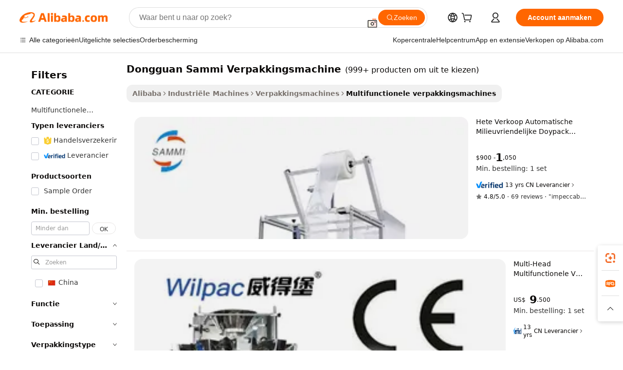

--- FILE ---
content_type: text/html;charset=UTF-8
request_url: https://dutch.alibaba.com/g/dongguan-sammi-packing-machine.html
body_size: 169720
content:

<!-- screen_content -->

    <!-- tangram:5410 begin-->
    <!-- tangram:529998 begin-->
    
<!DOCTYPE html>
<html lang="nl" dir="ltr">
  <head>
        <script>
      window.__BB = {
        scene: window.__bb_scene || 'traffic-free-goods'
      };
      window.__BB.BB_CWV_IGNORE = {
          lcp_element: ['#icbu-buyer-pc-top-banner'],
          lcp_url: [],
        };
      window._timing = {}
      window._timing.first_start = Date.now();
      window.needLoginInspiration = Boolean(false);
      // 变量用于标记页面首次可见时间
      let firstVisibleTime = null;
      if (typeof document.hidden !== 'undefined') {
        // 页面首次加载时直接统计
        if (!document.hidden) {
          firstVisibleTime = Date.now();
          window.__BB_timex = 1
        } else {
          // 页面不可见时监听 visibilitychange 事件
          document.addEventListener('visibilitychange', () => {
            if (!document.hidden) {
              firstVisibleTime = Date.now();
              window.__BB_timex = firstVisibleTime - window.performance.timing.navigationStart
              window.__BB.firstVisibleTime = window.__BB_timex
              console.log("Page became visible after "+ window.__BB_timex + " ms");
            }
          }, { once: true });  // 确保只触发一次
        }
      } else {
        console.warn('Page Visibility API is not supported in this browser.');
      }
    </script>
        <meta name="data-spm" content="a2700">
        <meta name="aplus-xplug" content="NONE">
        <meta name="aplus-icbu-disable-umid" content="1">
        <meta name="google-translate-customization" content="9de59014edaf3b99-22e1cf3b5ca21786-g00bb439a5e9e5f8f-f">
    <meta name="yandex-verification" content="25a76ba8e4443bb3" />
    <meta name="msvalidate.01" content="E3FBF0E89B724C30844BF17C59608E8F" />
    <meta name="viewport" content="width=device-width, initial-scale=1.0, maximum-scale=5.0, user-scalable=yes">
        <link rel="preconnect" href="https://s.alicdn.com/" crossorigin>
    <link rel="dns-prefetch" href="https://s.alicdn.com">
                        <link rel="preload" href="https://s.alicdn.com/@g/alilog/??aplus_plugin_icbufront/index.js,mlog/aplus_v2.js" as="script">
        <link rel="preload" href="https://s.alicdn.com/@img/imgextra/i2/O1CN0153JdbU26g4bILVOyC_!!6000000007690-2-tps-418-58.png" as="image">
        <script>
            window.__APLUS_ABRATE__ = {
        perf_group: 'base64cached',
        scene: "traffic-free-goods",
      };
    </script>
    <meta name="aplus-mmstat-timeout" content="15000">
        <meta content="text/html; charset=utf-8" http-equiv="Content-Type">
          <title>Superefficiënt Dongguan Sammi Verpakkingsmachine - Alibaba.com</title>
      <meta name="keywords" content="packing machine,blister packing machine,powder packing machine">
      <meta name="description" content="Ontdek uitstekende verpakkingsresultaten met geavanceerde Dongguan Sammi Verpakkingsmachine op Alibaba.com. Deze Dongguan Sammi Verpakkingsmachine hebben aantrekkelijke kortingen.">
            <meta name="pagetiming-rate" content="9">
      <meta name="pagetiming-resource-rate" content="4">
                    <link rel="canonical" href="https://dutch.alibaba.com/g/dongguan-sammi-packing-machine.html">
                              <link rel="alternate" hreflang="fr" href="https://french.alibaba.com/g/dongguan-sammi-packing-machine.html">
                  <link rel="alternate" hreflang="de" href="https://german.alibaba.com/g/dongguan-sammi-packing-machine.html">
                  <link rel="alternate" hreflang="pt" href="https://portuguese.alibaba.com/g/dongguan-sammi-packing-machine.html">
                  <link rel="alternate" hreflang="it" href="https://italian.alibaba.com/g/dongguan-sammi-packing-machine.html">
                  <link rel="alternate" hreflang="es" href="https://spanish.alibaba.com/g/dongguan-sammi-packing-machine.html">
                  <link rel="alternate" hreflang="ru" href="https://russian.alibaba.com/g/dongguan-sammi-packing-machine.html">
                  <link rel="alternate" hreflang="ko" href="https://korean.alibaba.com/g/dongguan-sammi-packing-machine.html">
                  <link rel="alternate" hreflang="ar" href="https://arabic.alibaba.com/g/dongguan-sammi-packing-machine.html">
                  <link rel="alternate" hreflang="ja" href="https://japanese.alibaba.com/g/dongguan-sammi-packing-machine.html">
                  <link rel="alternate" hreflang="tr" href="https://turkish.alibaba.com/g/dongguan-sammi-packing-machine.html">
                  <link rel="alternate" hreflang="th" href="https://thai.alibaba.com/g/dongguan-sammi-packing-machine.html">
                  <link rel="alternate" hreflang="vi" href="https://vietnamese.alibaba.com/g/dongguan-sammi-packing-machine.html">
                  <link rel="alternate" hreflang="nl" href="https://dutch.alibaba.com/g/dongguan-sammi-packing-machine.html">
                  <link rel="alternate" hreflang="he" href="https://hebrew.alibaba.com/g/dongguan-sammi-packing-machine.html">
                  <link rel="alternate" hreflang="id" href="https://indonesian.alibaba.com/g/dongguan-sammi-packing-machine.html">
                  <link rel="alternate" hreflang="hi" href="https://hindi.alibaba.com/g/dongguan-sammi-packing-machine.html">
                  <link rel="alternate" hreflang="en" href="https://www.alibaba.com/showroom/dongguan-sammi-packing-machine.html">
                  <link rel="alternate" hreflang="zh" href="https://chinese.alibaba.com/g/dongguan-sammi-packing-machine.html">
                  <link rel="alternate" hreflang="x-default" href="https://www.alibaba.com/showroom/dongguan-sammi-packing-machine.html">
                                        <script>
      // Aplus 配置自动打点
      var queue = window.goldlog_queue || (window.goldlog_queue = []);
      var tags = ["button", "a", "div", "span", "i", "svg", "input", "li", "tr"];
      queue.push(
        {
          action: 'goldlog.appendMetaInfo',
          arguments: [
            'aplus-auto-exp',
            [
              {
                logkey: '/sc.ug_msite.new_product_exp',
                cssSelector: '[data-spm-exp]',
                props: ["data-spm-exp"],
              },
              {
                logkey: '/sc.ug_pc.seolist_product_exp',
                cssSelector: '.traffic-card-gallery',
                props: ["data-spm-exp"],
              }
            ]
          ]
        }
      )
      queue.push({
        action: 'goldlog.setMetaInfo',
        arguments: ['aplus-auto-clk', JSON.stringify(tags.map(tag =>({
          "logkey": "/sc.ug_msite.new_product_clk",
          tag,
          "filter": "data-spm-clk",
          "props": ["data-spm-clk"]
        })))],
      });
    </script>
  </head>
  <div id="icbu-header"><div id="the-new-header" data-version="4.4.0" data-tnh-auto-exp="tnh-expose" data-scenes="search-products" style="position: relative;background-color: #fff;border-bottom: 1px solid #ddd;box-sizing: border-box; font-family:Inter,SF Pro Text,Roboto,Helvetica Neue,Helvetica,Tahoma,Arial,PingFang SC,Microsoft YaHei;"><div style="display: flex;align-items:center;height: 72px;min-width: 1200px;max-width: 1580px;margin: 0 auto;padding: 0 40px;box-sizing: border-box;"><img style="height: 29px; width: 209px;" src="https://s.alicdn.com/@img/imgextra/i2/O1CN0153JdbU26g4bILVOyC_!!6000000007690-2-tps-418-58.png" alt="" /></div><div style="min-width: 1200px;max-width: 1580px;margin: 0 auto;overflow: hidden;font-size: 14px;display: flex;justify-content: space-between;padding: 0 40px;box-sizing: border-box;"><div style="display: flex; align-items: center; justify-content: space-between"><div style="position: relative; height: 36px; padding: 0 28px 0 20px">All categories</div><div style="position: relative; height: 36px; padding-right: 28px">Featured selections</div><div style="position: relative; height: 36px">Trade Assurance</div></div><div style="display: flex; align-items: center; justify-content: space-between"><div style="position: relative; height: 36px; padding-right: 28px">Buyer Central</div><div style="position: relative; height: 36px; padding-right: 28px">Help Center</div><div style="position: relative; height: 36px; padding-right: 28px">Get the app</div><div style="position: relative; height: 36px">Become a supplier</div></div></div></div></div></div>
  <body data-spm="7724857" style="min-height: calc(100vh + 1px)"><script 
id="beacon-aplus"   
src="//s.alicdn.com/@g/alilog/??aplus_plugin_icbufront/index.js,mlog/aplus_v2.js"
exparams="aplus=async&userid=&aplus&ali_beacon_id=&ali_apache_id=&ali_apache_track=&ali_apache_tracktmp=&eagleeye_traceid=2103062517692146703683683e113a&ip=3%2e19%2e240%2e245&dmtrack_c={ali%5fresin%5ftrace%3dse%5frst%3dnull%7csp%5fviewtype%3dY%7cset%3d3%7cser%3d1007%7cpageId%3d849882a11bbb40fa8cce31e15485b22c%7cm%5fpageid%3dnull%7cpvmi%3dde39b68d59bb4eae82bd49b3bf00350e%7csek%5fsepd%3dDongguan%2bSammi%2bVerpakkingsmachine%7csek%3ddongguan%2bsammi%2bpacking%2bmachine%7cse%5fpn%3d1%7cp4pid%3d64d89ebb%2dd507%2d42af%2db274%2dfe9cfc1880c9%7csclkid%3dnull%7cforecast%5fpost%5fcate%3dnull%7cseo%5fnew%5fuser%5fflag%3dfalse%7ccategoryId%3d100010770%7cseo%5fsearch%5fmodel%5fupgrade%5fv2%3d2025070801%7cseo%5fmodule%5fcard%5f20240624%3d202406242%7clong%5ftext%5fgoogle%5ftranslate%5fv2%3d2407142%7cseo%5fcontent%5ftd%5fbottom%5ftext%5fupdate%5fkey%3d2025070801%7cseo%5fsearch%5fmodel%5fupgrade%5fv3%3d2025072201%7cdamo%5falt%5freplace%3d2485818%7cseo%5fsearch%5fmodel%5fmulti%5fupgrade%5fv3%3d2025081101%7cwap%5fcross%3d2007659%7cwap%5fcs%5faction%3d2005494%7cAPP%5fVisitor%5fActive%3d26704%7cseo%5fshowroom%5fgoods%5fmix%3d2005244%7cseo%5fdefault%5fcached%5flong%5ftext%5ffrom%5fnew%5fkeyword%5fstep%3d2024122502%7cshowroom%5fgeneral%5ftemplate%3d2005292%7cshowroom%5freview%3d20230308%7cwap%5fcs%5ftext%3dnull%7cstructured%5fdata%3d2025052702%7cseo%5fmulti%5fstyle%5ftext%5fupdate%3d2511182%7cpc%5fnew%5fheader%3dnull%7cseo%5fmeta%5fcate%5ftemplate%5fv1%3d2025042401%7cseo%5fmeta%5ftd%5fsearch%5fkeyword%5fstep%5fv1%3d2025040999%7cshowroom%5fft%5flong%5ftext%5fbaks%3d80802%7cAPP%5fGrowing%5fBuyer%5fHigh%5fIntent%5fActive%3d25488%7cshowroom%5fpc%5fv2019%3d2104%7cAPP%5fProspecting%5fBuyer%3d26711%7ccache%5fcontrol%3dnull%7cAPP%5fChurned%5fCore%5fBuyer%3d25462%7cseo%5fdefault%5fcached%5flong%5ftext%5fstep%3d24110802%7camp%5flighthouse%5fscore%5fimage%3d19657%7cseo%5fft%5ftranslate%5fgemini%3d25012003%7cwap%5fnode%5fssr%3d2015725%7cdataphant%5fopen%3d27030%7clongtext%5fmulti%5fstyle%5fexpand%5frussian%3d2510142%7cseo%5flongtext%5fgoogle%5fdata%5fsection%3d25021702%7cindustry%5fpopular%5ffloor%3dnull%7cwap%5fad%5fgoods%5fproduct%5finterval%3dnull%7cseo%5fgoods%5fbootom%5fwholesale%5flink%3dnull%7cseo%5fkeyword%5faatest%3d4%7cseo%5fmiddle%5fwholesale%5flink%3dnull%7cft%5flong%5ftext%5fenpand%5fstep2%3d121602%7cseo%5fft%5flongtext%5fexpand%5fstep3%3d25012102%7cseo%5fwap%5fheadercard%3d2006288%7cAPP%5fChurned%5fInactive%5fVisitor%3d25497%7cAPP%5fGrowing%5fBuyer%5fHigh%5fIntent%5fInactive%3d25484%7cseo%5fmeta%5ftd%5fmulti%5fkey%3d2025061801%7ctop%5frecommend%5f20250120%3d202501201%7clongtext%5fmulti%5fstyle%5fexpand%5ffrench%5fcopy%3d25091802%7clongtext%5fmulti%5fstyle%5fexpand%5ffrench%5fcopy%5fcopy%3d25092502%7clong%5ftext%5fpaa%3d2020801%7cseo%5ffloor%5fexp%3dnull%7cseo%5fshowroom%5falgo%5flink%3d17764%7cseo%5fmeta%5ftd%5faib%5fgeneral%5fkey%3d2025091901%7ccountry%5findustry%3d202311033%7cpc%5ffree%5fswitchtosearch%3d2020529%7cshowroom%5fft%5flong%5ftext%5fenpand%5fstep1%3d101102%7cseo%5fshowroom%5fnorel%3dnull%7cplp%5fstyle%5f25%5fpc%3d202505222%7cseo%5fggs%5flayer%3d10010%7cquery%5fmutil%5flang%5ftranslate%3d2025060300%7cseo%5fsearch%5fmulti%5fsearch%5ftype%5fv2%3d2026012200%7cAPP%5fChurned%5fBuyer%3d25468%7cstream%5frender%5fperf%5fopt%3d2309181%7cwap%5fgoods%3d2007383%7cseo%5fshowroom%5fsimilar%5f20240614%3d202406142%7cchinese%5fopen%3d6307%7cquery%5fgpt%5ftranslate%3d20240820%7cad%5fproduct%5finterval%3dnull%7camp%5fto%5fpwa%3d2007359%7cplp%5faib%5fmulti%5fai%5fmeta%3d20250401%7cwap%5fsupplier%5fcontent%3dnull%7cpc%5ffree%5frefactoring%3d20220315%7csso%5foem%5ffloor%3d30031%7cAPP%5fGrowing%5fBuyer%5fInactive%3d25476%7cseo%5fpc%5fnew%5fview%5f20240807%3d202408072%7cseo%5fbottom%5ftext%5fentity%5fkey%5fcopy%3d2025062400%7cstream%5frender%3d433763%7cseo%5fmodule%5fcard%5f20240424%3d202404241%7cseo%5ftitle%5freplace%5f20191226%3d5841%7clongtext%5fmulti%5fstyle%5fexpand%3d25090802%7cgoogleweblight%3d6516%7clighthouse%5fbase64%3dnull%7cAPP%5fProspecting%5fBuyer%5fActive%3d26719%7cad%5fgoods%5fproduct%5finterval%3dnull%7cseo%5fbottom%5fdeep%5fextend%5fkw%5fkey%3d2025071101%7clongtext%5fmulti%5fstyle%5fexpand%5fturkish%3d25102801%7cilink%5fuv%3d20240911%7cwap%5flist%5fwakeup%3d2005832%7ctpp%5fcrosslink%5fpc%3d20205311%7cseo%5ftop%5fbooth%3d18501%7cAPP%5fGrowing%5fBuyer%5fLess%5fActive%3d25472%7cseo%5fsearch%5fmodel%5fupgrade%5frank%3d2025092401%7cgoodslayer%3d7977%7cft%5flong%5ftext%5ftranslate%5fexpand%5fstep1%3d24110802%7cseo%5fheaderstyle%5ftraffic%5fkey%5fv1%3d2025072100%7ccrosslink%5fswitch%3d2008141%7cp4p%5foutline%3d20240328%7cseo%5fmeta%5ftd%5faib%5fv2%5fkey%3d2025091800%7crts%5fmulti%3d2008404%7cseo%5fad%5foptimization%5fkey%5fv2%3d2025072301%7cAPP%5fVisitor%5fLess%5fActive%3d26698%7cseo%5fsearch%5franker%5fid%3d2025112401%7cplp%5fstyle%5f25%3d202505192%7ccdn%5fvm%3d2007368%7cwap%5fad%5fproduct%5finterval%3dnull%7cseo%5fsearch%5fmodel%5fmulti%5fupgrade%5frank%3d2025092401%7cpc%5fcard%5fshare%3d2025081201%7cAPP%5fGrowing%5fBuyer%5fHigh%5fIntent%5fLess%5fActive%3d25478%7cgoods%5ftitle%5fsubstitute%3d9618%7cwap%5fscreen%5fexp%3d2025081400%7creact%5fheader%5ftest%3d202502182%7cpc%5fcs%5fcolor%3dnull%7cshowroom%5fft%5flong%5ftext%5ftest%3d72502%7cone%5ftap%5flogin%5fABTest%3d202308153%7cseo%5fhyh%5fshow%5ftags%3dnull%7cplp%5fstructured%5fdata%3d2508182%7cguide%5fdelete%3d2008526%7cseo%5findustry%5ftemplate%3dnull%7cseo%5fmeta%5ftd%5fmulti%5fes%5fkey%3d2025073101%7cseo%5fshowroom%5fdata%5fmix%3d19888%7csso%5ftop%5franking%5ffloor%3d20031%7cseo%5ftd%5fdeep%5fupgrade%5fkey%5fv3%3d2025081101%7cwap%5fue%5fone%3d2025111401%7cshowroom%5fto%5frts%5flink%3d2008480%7ccountrysearch%5ftest%3dnull%7cshowroom%5flist%5fnew%5farrival%3d2811002%7cchannel%5famp%5fto%5fpwa%3d2008435%7cseo%5fmulti%5fstyles%5flong%5ftext%3d2503172%7cseo%5fmeta%5ftext%5fmutli%5fcate%5ftemplate%5fv1%3d2025080800%7cseo%5fdefault%5fcached%5fmutil%5flong%5ftext%5fstep%3d24110436%7cseo%5faction%5fpoint%5ftype%3d22823%7cseo%5faib%5ftd%5flaunch%5f20240828%5fcopy%3d202408282%7cseo%5fshowroom%5fwholesale%5flink%3dnull%7cseo%5fperf%5fimprove%3d2023999%7cseo%5fwap%5flist%5fbounce%5f01%3d2063%7cseo%5fwap%5flist%5fbounce%5f02%3d2128%7cAPP%5fGrowing%5fBuyer%5fActive%3d25492%7cvideolayer%3dnull%7cvideo%5fplay%3dnull%7cAPP%5fChurned%5fMember%5fInactive%3d25501%7cseo%5fgoogle%5fnew%5fstruct%3d438326%7cicbu%5falgo%5fp4p%5fseo%5fad%3d2025072301%7ctpp%5ftrace%3dseoKeyword%2dseoKeyword%5fv3%2dbase%2dORIGINAL}&pageid=0313f0f5210325f91769214670&hn=ensearchweb033003037249%2erg%2dus%2deast%2eus68&asid=AQAAAADOEnRpE9a6WwAAAABCHu0kMEdCNQ==&treq=&tres=" async>
</script>
                        <!-- tangram:7430 begin-->
 <style>
   .traffic-card-gallery {display: flex;position: relative;flex-direction: column;justify-content: flex-start;border-radius: 0.5rem;background-color: #fff;padding: 0.5rem 0.5rem 1rem;overflow: hidden;font-size: 0.75rem;line-height: 1rem;}
   .product-price {
     b {
       font-size: 22px;
     }
   }
 </style>
<div id="first-cached-card">
    <div style="box-sizing:border-box;display: flex;position: absolute;left: 0;right: 0;margin: 0 auto;z-index: 1;min-width: 1200px;max-width: 1580px;padding: 0.75rem 2.25rem 0;pointer-events: none;">
    <!--页面主体区域-->
    <div style="flex: 1 1 0%; overflow: hidden;padding: 0.5rem 0.5rem 0.5rem 0.2rem">
      <!-- breadcrumb -->
      <div style="margin-bottom: 1rem; height: 1.25rem"></div>
      <!-- keywords -->
      <div style="margin-bottom: 1.2rem;height: 2.5rem;font-weight: 700;font-size: 1.25rem;line-height: 1.75rem;"></div>
      <div style="width: calc(25% - 4.65rem);pointer-events: auto">
        <div class="traffic-card-gallery">
          <!-- ProductImage -->
          <a href="//www.alibaba.com/product-detail/Hot-Sale-Automatic-Eco-Friendly-Doypack_1601291380276.html" target="_blank" style="position: relative;margin-bottom: 0.5rem;aspect-ratio: 1;overflow: hidden;border-radius: 0.75rem;">
            <div style="display: flex; overflow: hidden">
              <div style="position: relative;margin: 0;width: 100%;min-width: 0;flex-shrink: 0;flex-grow: 0;flex-basis: 100%;padding: 0;">
                <img style="position: relative; aspect-ratio: 1; width: 100%" src="[data-uri]" loading="eager" />
                <div style="position: absolute;left: 0;bottom: 0;right: 0;top: 0;background-color: #000;opacity: 0.05;"></div>
              </div>
            </div>
          </a>
          <div style="display: flex;flex: 1 1 0%;flex-direction: column;justify-content: space-between;">
            <div>
              <!-- ProductTitle -->
              <a style="color:black;
                            margin-bottom: 0.5rem;
                            margin-right: 0.5rem;overflow: hidden;display: -webkit-box;-webkit-box-orient: vertical;-webkit-line-clamp: 2;font-size:0.875rem;line-height:1.25rem" href="//www.alibaba.com/product-detail/Hot-Sale-Automatic-Eco-Friendly-Doypack_1601291380276.html" target="_blank">
                Hete Verkoop Automatische Milieuvriendelijke Doypack Stand Pouch Verpakkingsmachine
              </a>
              <!-- ProductTag -->
              <div style="margin-bottom: 0.75rem;display: flex;height: 1rem;flex-wrap: nowrap;align-items: center;overflow: hidden;"></div>
              <!-- ProductPrice -->
                            <div style="margin-bottom: 0.25rem; display: flex; align-items: flex-start" class="product-price">
                                              $900 - <b>1</b>,050
                              </div>
              <!-- ProductPromotionPrice -->
                            <!-- ProductShippingPrice -->
                            <!-- ProductMoq -->
              <div style="font-size: 0.875rem; line-height: 1.25rem; color: #333">Min. Order: 1 set</div>
                            <!-- ProductShippingPrice -->
              <div style="margin-bottom: 0.5rem;height: 1.25rem;font-size: 0.875rem;line-height: 1.25rem;color: #333;"></div>
                                          <!-- ProductSupplier -->
              <div style="margin-bottom: 0.5rem;margin-top: 1rem;display: flex;align-items: center;">
                                <a href="https://fuwu.alibaba.com/page/verifiedsuppliers.htm?tracelog=search" style="margin-right: 0.25rem; display: inline-block; height: 0.875rem" target="_blank" rel="noreferrer">
                  <img style="height: 100%" src="https://img.alicdn.com/imgextra/i2/O1CN01YDryn81prCbNwab4Q_!!6000000005413-2-tps-168-42.png" alt="verify" loading="lazy" />
                </a>
                                <span style="margin-right: 0.25rem; font-size: 0.75rem; line-height: 1rem">13yrs</span>
              </div>
              <!-- ProductReviews -->
              <a style="margin-bottom: 0.5rem;display: flex;align-items: center;font-size: 0.75rem;line-height: 1rem;color: #333;" href="//sammipacking.en.alibaba.com/company_profile/feedback.html" target="_blank">
                <svg xmlns="http://www.w3.org/2000/svg" width="14" height="14" viewBox="0 0 24 24" fill="#767676" stroke="#767676" stroke-width="2" stroke-linecap="round" stroke-linejoin="round" style="margin-right: 0.25rem; min-width: 0.75rem">
                  <polygon points="12 2 15.09 8.26 22 9.27 17 14.14 18.18 21.02 12 17.77 5.82 21.02 7 14.14 2 9.27 8.91 8.26 12 2"></polygon>
                </svg>
                <span style="color: hsl(20, 14.3%, 4.1%)">4.8/5.0</span>
                <span style="margin-left: 0.25rem; margin-right: 0.25rem">·</span>
                <span style="white-space: nowrap">69 reviews</span>
              </a>
                          </div>
          </div>

        </div>
      </div>

    </div>
  </div>
</div>
<!-- tangram:7430 end-->
            <style>.component-left-filter-callback{display:flex;position:relative;margin-top:10px;height:1200px}.component-left-filter-callback img{width:200px}.component-left-filter-callback i{position:absolute;top:5%;left:50%}.related-search-wrapper{padding:.5rem;--tw-bg-opacity: 1;background-color:#fff;background-color:rgba(255,255,255,var(--tw-bg-opacity, 1));border-width:1px;border-color:var(--input)}.related-search-wrapper .related-search-box{margin:12px 16px}.related-search-wrapper .related-search-box .related-search-title{display:inline;float:start;color:#666;word-wrap:break-word;margin-right:12px;width:13%}.related-search-wrapper .related-search-box .related-search-content{display:flex;flex-wrap:wrap}.related-search-wrapper .related-search-box .related-search-content .related-search-link{margin-right:12px;width:23%;overflow:hidden;color:#666;text-overflow:ellipsis;white-space:nowrap}.product-title img{margin-right:.5rem;display:inline-block;height:1rem;vertical-align:sub}.product-price b{font-size:22px}.similar-icon{position:absolute;bottom:12px;z-index:2;right:12px}.rfq-card{display:inline-block;position:relative;box-sizing:border-box;margin-bottom:36px}.rfq-card .rfq-card-content{display:flex;position:relative;flex-direction:column;align-items:flex-start;background-size:cover;background-color:#fff;padding:12px;width:100%;height:100%}.rfq-card .rfq-card-content .rfq-card-icon{margin-top:50px}.rfq-card .rfq-card-content .rfq-card-icon img{width:45px}.rfq-card .rfq-card-content .rfq-card-top-title{margin-top:14px;color:#222;font-weight:400;font-size:16px}.rfq-card .rfq-card-content .rfq-card-title{margin-top:24px;color:#333;font-weight:800;font-size:20px}.rfq-card .rfq-card-content .rfq-card-input-box{margin-top:24px;width:100%}.rfq-card .rfq-card-content .rfq-card-input-box textarea{box-sizing:border-box;border:1px solid #ddd;border-radius:4px;background-color:#fff;padding:9px 12px;width:100%;height:88px;resize:none;color:#666;font-weight:400;font-size:13px;font-family:inherit}.rfq-card .rfq-card-content .rfq-card-button{margin-top:24px;border:1px solid #666;border-radius:16px;background-color:#fff;width:67%;color:#000;font-weight:700;font-size:14px;line-height:30px;text-align:center}[data-modulename^=ProductList-] div{contain-intrinsic-size:auto 500px}.traffic-card-gallery:hover{--tw-shadow: 0px 2px 6px 2px rgba(0,0,0,.12157);--tw-shadow-colored: 0px 2px 6px 2px var(--tw-shadow-color);box-shadow:0 0 #0000,0 0 #0000,0 2px 6px 2px #0000001f;box-shadow:var(--tw-ring-offset-shadow, 0 0 rgba(0,0,0,0)),var(--tw-ring-shadow, 0 0 rgba(0,0,0,0)),var(--tw-shadow);z-index:10}.traffic-card-gallery{position:relative;display:flex;flex-direction:column;justify-content:flex-start;overflow:hidden;border-radius:.75rem;--tw-bg-opacity: 1;background-color:#fff;background-color:rgba(255,255,255,var(--tw-bg-opacity, 1));padding:.5rem;font-size:.75rem;line-height:1rem}.traffic-card-list{position:relative;display:flex;height:292px;flex-direction:row;justify-content:flex-start;overflow:hidden;border-bottom-width:1px;--tw-bg-opacity: 1;background-color:#fff;background-color:rgba(255,255,255,var(--tw-bg-opacity, 1));padding:1rem;font-size:.75rem;line-height:1rem}.traffic-card-g-industry:hover{--tw-shadow: 0 0 10px rgba(0,0,0,.1);--tw-shadow-colored: 0 0 10px var(--tw-shadow-color);box-shadow:0 0 #0000,0 0 #0000,0 0 10px #0000001a;box-shadow:var(--tw-ring-offset-shadow, 0 0 rgba(0,0,0,0)),var(--tw-ring-shadow, 0 0 rgba(0,0,0,0)),var(--tw-shadow)}.traffic-card-g-industry{position:relative;border-radius:var(--radius);--tw-bg-opacity: 1;background-color:#fff;background-color:rgba(255,255,255,var(--tw-bg-opacity, 1));padding:1.25rem .75rem .75rem;font-size:.875rem;line-height:1.25rem}.module-filter-section-wrapper{max-height:none!important;overflow-x:hidden}*,:before,:after{--tw-border-spacing-x: 0;--tw-border-spacing-y: 0;--tw-translate-x: 0;--tw-translate-y: 0;--tw-rotate: 0;--tw-skew-x: 0;--tw-skew-y: 0;--tw-scale-x: 1;--tw-scale-y: 1;--tw-pan-x: ;--tw-pan-y: ;--tw-pinch-zoom: ;--tw-scroll-snap-strictness: proximity;--tw-gradient-from-position: ;--tw-gradient-via-position: ;--tw-gradient-to-position: ;--tw-ordinal: ;--tw-slashed-zero: ;--tw-numeric-figure: ;--tw-numeric-spacing: ;--tw-numeric-fraction: ;--tw-ring-inset: ;--tw-ring-offset-width: 0px;--tw-ring-offset-color: #fff;--tw-ring-color: rgba(59, 130, 246, .5);--tw-ring-offset-shadow: 0 0 rgba(0,0,0,0);--tw-ring-shadow: 0 0 rgba(0,0,0,0);--tw-shadow: 0 0 rgba(0,0,0,0);--tw-shadow-colored: 0 0 rgba(0,0,0,0);--tw-blur: ;--tw-brightness: ;--tw-contrast: ;--tw-grayscale: ;--tw-hue-rotate: ;--tw-invert: ;--tw-saturate: ;--tw-sepia: ;--tw-drop-shadow: ;--tw-backdrop-blur: ;--tw-backdrop-brightness: ;--tw-backdrop-contrast: ;--tw-backdrop-grayscale: ;--tw-backdrop-hue-rotate: ;--tw-backdrop-invert: ;--tw-backdrop-opacity: ;--tw-backdrop-saturate: ;--tw-backdrop-sepia: ;--tw-contain-size: ;--tw-contain-layout: ;--tw-contain-paint: ;--tw-contain-style: }::backdrop{--tw-border-spacing-x: 0;--tw-border-spacing-y: 0;--tw-translate-x: 0;--tw-translate-y: 0;--tw-rotate: 0;--tw-skew-x: 0;--tw-skew-y: 0;--tw-scale-x: 1;--tw-scale-y: 1;--tw-pan-x: ;--tw-pan-y: ;--tw-pinch-zoom: ;--tw-scroll-snap-strictness: proximity;--tw-gradient-from-position: ;--tw-gradient-via-position: ;--tw-gradient-to-position: ;--tw-ordinal: ;--tw-slashed-zero: ;--tw-numeric-figure: ;--tw-numeric-spacing: ;--tw-numeric-fraction: ;--tw-ring-inset: ;--tw-ring-offset-width: 0px;--tw-ring-offset-color: #fff;--tw-ring-color: rgba(59, 130, 246, .5);--tw-ring-offset-shadow: 0 0 rgba(0,0,0,0);--tw-ring-shadow: 0 0 rgba(0,0,0,0);--tw-shadow: 0 0 rgba(0,0,0,0);--tw-shadow-colored: 0 0 rgba(0,0,0,0);--tw-blur: ;--tw-brightness: ;--tw-contrast: ;--tw-grayscale: ;--tw-hue-rotate: ;--tw-invert: ;--tw-saturate: ;--tw-sepia: ;--tw-drop-shadow: ;--tw-backdrop-blur: ;--tw-backdrop-brightness: ;--tw-backdrop-contrast: ;--tw-backdrop-grayscale: ;--tw-backdrop-hue-rotate: ;--tw-backdrop-invert: ;--tw-backdrop-opacity: ;--tw-backdrop-saturate: ;--tw-backdrop-sepia: ;--tw-contain-size: ;--tw-contain-layout: ;--tw-contain-paint: ;--tw-contain-style: }*,:before,:after{box-sizing:border-box;border-width:0;border-style:solid;border-color:#e5e7eb}:before,:after{--tw-content: ""}html,:host{line-height:1.5;-webkit-text-size-adjust:100%;-moz-tab-size:4;-o-tab-size:4;tab-size:4;font-family:ui-sans-serif,system-ui,-apple-system,Segoe UI,Roboto,Ubuntu,Cantarell,Noto Sans,sans-serif,"Apple Color Emoji","Segoe UI Emoji",Segoe UI Symbol,"Noto Color Emoji";font-feature-settings:normal;font-variation-settings:normal;-webkit-tap-highlight-color:transparent}body{margin:0;line-height:inherit}hr{height:0;color:inherit;border-top-width:1px}abbr:where([title]){text-decoration:underline;-webkit-text-decoration:underline dotted;text-decoration:underline dotted}h1,h2,h3,h4,h5,h6{font-size:inherit;font-weight:inherit}a{color:inherit;text-decoration:inherit}b,strong{font-weight:bolder}code,kbd,samp,pre{font-family:ui-monospace,SFMono-Regular,Menlo,Monaco,Consolas,Liberation Mono,Courier New,monospace;font-feature-settings:normal;font-variation-settings:normal;font-size:1em}small{font-size:80%}sub,sup{font-size:75%;line-height:0;position:relative;vertical-align:baseline}sub{bottom:-.25em}sup{top:-.5em}table{text-indent:0;border-color:inherit;border-collapse:collapse}button,input,optgroup,select,textarea{font-family:inherit;font-feature-settings:inherit;font-variation-settings:inherit;font-size:100%;font-weight:inherit;line-height:inherit;letter-spacing:inherit;color:inherit;margin:0;padding:0}button,select{text-transform:none}button,input:where([type=button]),input:where([type=reset]),input:where([type=submit]){-webkit-appearance:button;background-color:transparent;background-image:none}:-moz-focusring{outline:auto}:-moz-ui-invalid{box-shadow:none}progress{vertical-align:baseline}::-webkit-inner-spin-button,::-webkit-outer-spin-button{height:auto}[type=search]{-webkit-appearance:textfield;outline-offset:-2px}::-webkit-search-decoration{-webkit-appearance:none}::-webkit-file-upload-button{-webkit-appearance:button;font:inherit}summary{display:list-item}blockquote,dl,dd,h1,h2,h3,h4,h5,h6,hr,figure,p,pre{margin:0}fieldset{margin:0;padding:0}legend{padding:0}ol,ul,menu{list-style:none;margin:0;padding:0}dialog{padding:0}textarea{resize:vertical}input::-moz-placeholder,textarea::-moz-placeholder{opacity:1;color:#9ca3af}input::placeholder,textarea::placeholder{opacity:1;color:#9ca3af}button,[role=button]{cursor:pointer}:disabled{cursor:default}img,svg,video,canvas,audio,iframe,embed,object{display:block;vertical-align:middle}img,video{max-width:100%;height:auto}[hidden]:where(:not([hidden=until-found])){display:none}:root{--background: hsl(0, 0%, 100%);--foreground: hsl(20, 14.3%, 4.1%);--card: hsl(0, 0%, 100%);--card-foreground: hsl(20, 14.3%, 4.1%);--popover: hsl(0, 0%, 100%);--popover-foreground: hsl(20, 14.3%, 4.1%);--primary: hsl(24, 100%, 50%);--primary-foreground: hsl(60, 9.1%, 97.8%);--secondary: hsl(60, 4.8%, 95.9%);--secondary-foreground: #333;--muted: hsl(60, 4.8%, 95.9%);--muted-foreground: hsl(25, 5.3%, 44.7%);--accent: hsl(60, 4.8%, 95.9%);--accent-foreground: hsl(24, 9.8%, 10%);--destructive: hsl(0, 84.2%, 60.2%);--destructive-foreground: hsl(60, 9.1%, 97.8%);--border: hsl(20, 5.9%, 90%);--input: hsl(20, 5.9%, 90%);--ring: hsl(24.6, 95%, 53.1%);--radius: 1rem}.dark{--background: hsl(20, 14.3%, 4.1%);--foreground: hsl(60, 9.1%, 97.8%);--card: hsl(20, 14.3%, 4.1%);--card-foreground: hsl(60, 9.1%, 97.8%);--popover: hsl(20, 14.3%, 4.1%);--popover-foreground: hsl(60, 9.1%, 97.8%);--primary: hsl(20.5, 90.2%, 48.2%);--primary-foreground: hsl(60, 9.1%, 97.8%);--secondary: hsl(12, 6.5%, 15.1%);--secondary-foreground: hsl(60, 9.1%, 97.8%);--muted: hsl(12, 6.5%, 15.1%);--muted-foreground: hsl(24, 5.4%, 63.9%);--accent: hsl(12, 6.5%, 15.1%);--accent-foreground: hsl(60, 9.1%, 97.8%);--destructive: hsl(0, 72.2%, 50.6%);--destructive-foreground: hsl(60, 9.1%, 97.8%);--border: hsl(12, 6.5%, 15.1%);--input: hsl(12, 6.5%, 15.1%);--ring: hsl(20.5, 90.2%, 48.2%)}*{border-color:#e7e5e4;border-color:var(--border)}body{background-color:#fff;background-color:var(--background);color:#0c0a09;color:var(--foreground)}.il-sr-only{position:absolute;width:1px;height:1px;padding:0;margin:-1px;overflow:hidden;clip:rect(0,0,0,0);white-space:nowrap;border-width:0}.il-invisible{visibility:hidden}.il-fixed{position:fixed}.il-absolute{position:absolute}.il-relative{position:relative}.il-sticky{position:sticky}.il-inset-0{inset:0}.il--bottom-12{bottom:-3rem}.il--top-12{top:-3rem}.il-bottom-0{bottom:0}.il-bottom-2{bottom:.5rem}.il-bottom-3{bottom:.75rem}.il-bottom-4{bottom:1rem}.il-end-0{right:0}.il-end-2{right:.5rem}.il-end-3{right:.75rem}.il-end-4{right:1rem}.il-left-0{left:0}.il-left-3{left:.75rem}.il-right-0{right:0}.il-right-2{right:.5rem}.il-right-3{right:.75rem}.il-start-0{left:0}.il-start-1\/2{left:50%}.il-start-2{left:.5rem}.il-start-3{left:.75rem}.il-start-\[50\%\]{left:50%}.il-top-0{top:0}.il-top-1\/2{top:50%}.il-top-16{top:4rem}.il-top-4{top:1rem}.il-top-\[50\%\]{top:50%}.il-z-10{z-index:10}.il-z-50{z-index:50}.il-z-\[9999\]{z-index:9999}.il-col-span-4{grid-column:span 4 / span 4}.il-m-0{margin:0}.il-m-3{margin:.75rem}.il-m-auto{margin:auto}.il-mx-auto{margin-left:auto;margin-right:auto}.il-my-3{margin-top:.75rem;margin-bottom:.75rem}.il-my-5{margin-top:1.25rem;margin-bottom:1.25rem}.il-my-auto{margin-top:auto;margin-bottom:auto}.\!il-mb-4{margin-bottom:1rem!important}.il--mt-4{margin-top:-1rem}.il-mb-0{margin-bottom:0}.il-mb-1{margin-bottom:.25rem}.il-mb-2{margin-bottom:.5rem}.il-mb-3{margin-bottom:.75rem}.il-mb-4{margin-bottom:1rem}.il-mb-5{margin-bottom:1.25rem}.il-mb-6{margin-bottom:1.5rem}.il-mb-8{margin-bottom:2rem}.il-mb-\[-0\.75rem\]{margin-bottom:-.75rem}.il-mb-\[0\.125rem\]{margin-bottom:.125rem}.il-me-1{margin-right:.25rem}.il-me-2{margin-right:.5rem}.il-me-3{margin-right:.75rem}.il-me-auto{margin-right:auto}.il-mr-1{margin-right:.25rem}.il-mr-2{margin-right:.5rem}.il-ms-1{margin-left:.25rem}.il-ms-4{margin-left:1rem}.il-ms-5{margin-left:1.25rem}.il-ms-8{margin-left:2rem}.il-ms-\[\.375rem\]{margin-left:.375rem}.il-ms-auto{margin-left:auto}.il-mt-0{margin-top:0}.il-mt-0\.5{margin-top:.125rem}.il-mt-1{margin-top:.25rem}.il-mt-2{margin-top:.5rem}.il-mt-3{margin-top:.75rem}.il-mt-4{margin-top:1rem}.il-mt-6{margin-top:1.5rem}.il-line-clamp-1{overflow:hidden;display:-webkit-box;-webkit-box-orient:vertical;-webkit-line-clamp:1}.il-line-clamp-2{overflow:hidden;display:-webkit-box;-webkit-box-orient:vertical;-webkit-line-clamp:2}.il-line-clamp-6{overflow:hidden;display:-webkit-box;-webkit-box-orient:vertical;-webkit-line-clamp:6}.il-inline-block{display:inline-block}.il-inline{display:inline}.il-flex{display:flex}.il-inline-flex{display:inline-flex}.il-grid{display:grid}.il-aspect-square{aspect-ratio:1 / 1}.il-size-5{width:1.25rem;height:1.25rem}.il-h-1{height:.25rem}.il-h-10{height:2.5rem}.il-h-11{height:2.75rem}.il-h-20{height:5rem}.il-h-24{height:6rem}.il-h-3\.5{height:.875rem}.il-h-4{height:1rem}.il-h-40{height:10rem}.il-h-6{height:1.5rem}.il-h-8{height:2rem}.il-h-9{height:2.25rem}.il-h-\[150px\]{height:150px}.il-h-\[152px\]{height:152px}.il-h-\[18\.25rem\]{height:18.25rem}.il-h-\[292px\]{height:292px}.il-h-\[600px\]{height:600px}.il-h-auto{height:auto}.il-h-fit{height:-moz-fit-content;height:fit-content}.il-h-full{height:100%}.il-h-screen{height:100vh}.il-max-h-\[100vh\]{max-height:100vh}.il-w-1\/2{width:50%}.il-w-10{width:2.5rem}.il-w-10\/12{width:83.333333%}.il-w-4{width:1rem}.il-w-6{width:1.5rem}.il-w-64{width:16rem}.il-w-7\/12{width:58.333333%}.il-w-72{width:18rem}.il-w-8{width:2rem}.il-w-8\/12{width:66.666667%}.il-w-9{width:2.25rem}.il-w-9\/12{width:75%}.il-w-\[200px\]{width:200px}.il-w-\[84px\]{width:84px}.il-w-fit{width:-moz-fit-content;width:fit-content}.il-w-full{width:100%}.il-w-screen{width:100vw}.il-min-w-0{min-width:0px}.il-min-w-3{min-width:.75rem}.il-min-w-\[1200px\]{min-width:1200px}.il-max-w-\[1000px\]{max-width:1000px}.il-max-w-\[1580px\]{max-width:1580px}.il-max-w-full{max-width:100%}.il-max-w-lg{max-width:32rem}.il-flex-1{flex:1 1 0%}.il-flex-shrink-0,.il-shrink-0{flex-shrink:0}.il-flex-grow-0,.il-grow-0{flex-grow:0}.il-basis-24{flex-basis:6rem}.il-basis-full{flex-basis:100%}.il-origin-\[--radix-tooltip-content-transform-origin\]{transform-origin:var(--radix-tooltip-content-transform-origin)}.il--translate-x-1\/2{--tw-translate-x: -50%;transform:translate(-50%,var(--tw-translate-y)) rotate(var(--tw-rotate)) skew(var(--tw-skew-x)) skewY(var(--tw-skew-y)) scaleX(var(--tw-scale-x)) scaleY(var(--tw-scale-y));transform:translate(var(--tw-translate-x),var(--tw-translate-y)) rotate(var(--tw-rotate)) skew(var(--tw-skew-x)) skewY(var(--tw-skew-y)) scaleX(var(--tw-scale-x)) scaleY(var(--tw-scale-y))}.il--translate-y-1\/2{--tw-translate-y: -50%;transform:translate(var(--tw-translate-x),-50%) rotate(var(--tw-rotate)) skew(var(--tw-skew-x)) skewY(var(--tw-skew-y)) scaleX(var(--tw-scale-x)) scaleY(var(--tw-scale-y));transform:translate(var(--tw-translate-x),var(--tw-translate-y)) rotate(var(--tw-rotate)) skew(var(--tw-skew-x)) skewY(var(--tw-skew-y)) scaleX(var(--tw-scale-x)) scaleY(var(--tw-scale-y))}.il-translate-x-\[-50\%\]{--tw-translate-x: -50%;transform:translate(-50%,var(--tw-translate-y)) rotate(var(--tw-rotate)) skew(var(--tw-skew-x)) skewY(var(--tw-skew-y)) scaleX(var(--tw-scale-x)) scaleY(var(--tw-scale-y));transform:translate(var(--tw-translate-x),var(--tw-translate-y)) rotate(var(--tw-rotate)) skew(var(--tw-skew-x)) skewY(var(--tw-skew-y)) scaleX(var(--tw-scale-x)) scaleY(var(--tw-scale-y))}.il-translate-y-\[-50\%\]{--tw-translate-y: -50%;transform:translate(var(--tw-translate-x),-50%) rotate(var(--tw-rotate)) skew(var(--tw-skew-x)) skewY(var(--tw-skew-y)) scaleX(var(--tw-scale-x)) scaleY(var(--tw-scale-y));transform:translate(var(--tw-translate-x),var(--tw-translate-y)) rotate(var(--tw-rotate)) skew(var(--tw-skew-x)) skewY(var(--tw-skew-y)) scaleX(var(--tw-scale-x)) scaleY(var(--tw-scale-y))}.il-rotate-90{--tw-rotate: 90deg;transform:translate(var(--tw-translate-x),var(--tw-translate-y)) rotate(90deg) skew(var(--tw-skew-x)) skewY(var(--tw-skew-y)) scaleX(var(--tw-scale-x)) scaleY(var(--tw-scale-y));transform:translate(var(--tw-translate-x),var(--tw-translate-y)) rotate(var(--tw-rotate)) skew(var(--tw-skew-x)) skewY(var(--tw-skew-y)) scaleX(var(--tw-scale-x)) scaleY(var(--tw-scale-y))}@keyframes il-pulse{50%{opacity:.5}}.il-animate-pulse{animation:il-pulse 2s cubic-bezier(.4,0,.6,1) infinite}@keyframes il-spin{to{transform:rotate(360deg)}}.il-animate-spin{animation:il-spin 1s linear infinite}.il-cursor-pointer{cursor:pointer}.il-list-disc{list-style-type:disc}.il-grid-cols-2{grid-template-columns:repeat(2,minmax(0,1fr))}.il-grid-cols-4{grid-template-columns:repeat(4,minmax(0,1fr))}.il-flex-row{flex-direction:row}.il-flex-col{flex-direction:column}.il-flex-col-reverse{flex-direction:column-reverse}.il-flex-wrap{flex-wrap:wrap}.il-flex-nowrap{flex-wrap:nowrap}.il-items-start{align-items:flex-start}.il-items-center{align-items:center}.il-items-baseline{align-items:baseline}.il-justify-start{justify-content:flex-start}.il-justify-end{justify-content:flex-end}.il-justify-center{justify-content:center}.il-justify-between{justify-content:space-between}.il-gap-1{gap:.25rem}.il-gap-1\.5{gap:.375rem}.il-gap-10{gap:2.5rem}.il-gap-2{gap:.5rem}.il-gap-3{gap:.75rem}.il-gap-4{gap:1rem}.il-gap-8{gap:2rem}.il-gap-\[\.0938rem\]{gap:.0938rem}.il-gap-\[\.375rem\]{gap:.375rem}.il-gap-\[0\.125rem\]{gap:.125rem}.\!il-gap-x-5{-moz-column-gap:1.25rem!important;column-gap:1.25rem!important}.\!il-gap-y-5{row-gap:1.25rem!important}.il-space-y-1\.5>:not([hidden])~:not([hidden]){--tw-space-y-reverse: 0;margin-top:calc(.375rem * (1 - var(--tw-space-y-reverse)));margin-top:.375rem;margin-top:calc(.375rem * calc(1 - var(--tw-space-y-reverse)));margin-bottom:0rem;margin-bottom:calc(.375rem * var(--tw-space-y-reverse))}.il-space-y-4>:not([hidden])~:not([hidden]){--tw-space-y-reverse: 0;margin-top:calc(1rem * (1 - var(--tw-space-y-reverse)));margin-top:1rem;margin-top:calc(1rem * calc(1 - var(--tw-space-y-reverse)));margin-bottom:0rem;margin-bottom:calc(1rem * var(--tw-space-y-reverse))}.il-overflow-hidden{overflow:hidden}.il-overflow-y-auto{overflow-y:auto}.il-overflow-y-scroll{overflow-y:scroll}.il-truncate{overflow:hidden;text-overflow:ellipsis;white-space:nowrap}.il-text-ellipsis{text-overflow:ellipsis}.il-whitespace-normal{white-space:normal}.il-whitespace-nowrap{white-space:nowrap}.il-break-normal{word-wrap:normal;word-break:normal}.il-break-words{word-wrap:break-word}.il-break-all{word-break:break-all}.il-rounded{border-radius:.25rem}.il-rounded-2xl{border-radius:1rem}.il-rounded-\[0\.5rem\]{border-radius:.5rem}.il-rounded-\[1\.25rem\]{border-radius:1.25rem}.il-rounded-full{border-radius:9999px}.il-rounded-lg{border-radius:1rem;border-radius:var(--radius)}.il-rounded-md{border-radius:calc(1rem - 2px);border-radius:calc(var(--radius) - 2px)}.il-rounded-sm{border-radius:calc(1rem - 4px);border-radius:calc(var(--radius) - 4px)}.il-rounded-xl{border-radius:.75rem}.il-border,.il-border-\[1px\]{border-width:1px}.il-border-b,.il-border-b-\[1px\]{border-bottom-width:1px}.il-border-solid{border-style:solid}.il-border-none{border-style:none}.il-border-\[\#222\]{--tw-border-opacity: 1;border-color:#222;border-color:rgba(34,34,34,var(--tw-border-opacity, 1))}.il-border-\[\#DDD\]{--tw-border-opacity: 1;border-color:#ddd;border-color:rgba(221,221,221,var(--tw-border-opacity, 1))}.il-border-foreground{border-color:#0c0a09;border-color:var(--foreground)}.il-border-input{border-color:#e7e5e4;border-color:var(--input)}.il-bg-\[\#F8F8F8\]{--tw-bg-opacity: 1;background-color:#f8f8f8;background-color:rgba(248,248,248,var(--tw-bg-opacity, 1))}.il-bg-\[\#d9d9d963\]{background-color:#d9d9d963}.il-bg-accent{background-color:#f5f5f4;background-color:var(--accent)}.il-bg-background{background-color:#fff;background-color:var(--background)}.il-bg-black{--tw-bg-opacity: 1;background-color:#000;background-color:rgba(0,0,0,var(--tw-bg-opacity, 1))}.il-bg-black\/80{background-color:#000c}.il-bg-destructive{background-color:#ef4444;background-color:var(--destructive)}.il-bg-gray-300{--tw-bg-opacity: 1;background-color:#d1d5db;background-color:rgba(209,213,219,var(--tw-bg-opacity, 1))}.il-bg-muted{background-color:#f5f5f4;background-color:var(--muted)}.il-bg-orange-500{--tw-bg-opacity: 1;background-color:#f97316;background-color:rgba(249,115,22,var(--tw-bg-opacity, 1))}.il-bg-popover{background-color:#fff;background-color:var(--popover)}.il-bg-primary{background-color:#f60;background-color:var(--primary)}.il-bg-secondary{background-color:#f5f5f4;background-color:var(--secondary)}.il-bg-transparent{background-color:transparent}.il-bg-white{--tw-bg-opacity: 1;background-color:#fff;background-color:rgba(255,255,255,var(--tw-bg-opacity, 1))}.il-bg-opacity-80{--tw-bg-opacity: .8}.il-bg-cover{background-size:cover}.il-bg-no-repeat{background-repeat:no-repeat}.il-fill-black{fill:#000}.il-object-cover{-o-object-fit:cover;object-fit:cover}.il-p-0{padding:0}.il-p-1{padding:.25rem}.il-p-2{padding:.5rem}.il-p-3{padding:.75rem}.il-p-4{padding:1rem}.il-p-5{padding:1.25rem}.il-p-6{padding:1.5rem}.il-px-2{padding-left:.5rem;padding-right:.5rem}.il-px-3{padding-left:.75rem;padding-right:.75rem}.il-py-0\.5{padding-top:.125rem;padding-bottom:.125rem}.il-py-1\.5{padding-top:.375rem;padding-bottom:.375rem}.il-py-10{padding-top:2.5rem;padding-bottom:2.5rem}.il-py-2{padding-top:.5rem;padding-bottom:.5rem}.il-py-3{padding-top:.75rem;padding-bottom:.75rem}.il-pb-0{padding-bottom:0}.il-pb-3{padding-bottom:.75rem}.il-pb-4{padding-bottom:1rem}.il-pb-8{padding-bottom:2rem}.il-pe-0{padding-right:0}.il-pe-2{padding-right:.5rem}.il-pe-3{padding-right:.75rem}.il-pe-4{padding-right:1rem}.il-pe-6{padding-right:1.5rem}.il-pe-8{padding-right:2rem}.il-pe-\[12px\]{padding-right:12px}.il-pe-\[3\.25rem\]{padding-right:3.25rem}.il-pl-4{padding-left:1rem}.il-ps-0{padding-left:0}.il-ps-2{padding-left:.5rem}.il-ps-3{padding-left:.75rem}.il-ps-4{padding-left:1rem}.il-ps-6{padding-left:1.5rem}.il-ps-8{padding-left:2rem}.il-ps-\[12px\]{padding-left:12px}.il-ps-\[3\.25rem\]{padding-left:3.25rem}.il-pt-10{padding-top:2.5rem}.il-pt-4{padding-top:1rem}.il-pt-5{padding-top:1.25rem}.il-pt-6{padding-top:1.5rem}.il-pt-7{padding-top:1.75rem}.il-text-center{text-align:center}.il-text-start{text-align:left}.il-text-2xl{font-size:1.5rem;line-height:2rem}.il-text-base{font-size:1rem;line-height:1.5rem}.il-text-lg{font-size:1.125rem;line-height:1.75rem}.il-text-sm{font-size:.875rem;line-height:1.25rem}.il-text-xl{font-size:1.25rem;line-height:1.75rem}.il-text-xs{font-size:.75rem;line-height:1rem}.il-font-\[600\]{font-weight:600}.il-font-bold{font-weight:700}.il-font-medium{font-weight:500}.il-font-normal{font-weight:400}.il-font-semibold{font-weight:600}.il-leading-3{line-height:.75rem}.il-leading-4{line-height:1rem}.il-leading-\[1\.43\]{line-height:1.43}.il-leading-\[18px\]{line-height:18px}.il-leading-\[26px\]{line-height:26px}.il-leading-none{line-height:1}.il-tracking-tight{letter-spacing:-.025em}.il-text-\[\#00820D\]{--tw-text-opacity: 1;color:#00820d;color:rgba(0,130,13,var(--tw-text-opacity, 1))}.il-text-\[\#222\]{--tw-text-opacity: 1;color:#222;color:rgba(34,34,34,var(--tw-text-opacity, 1))}.il-text-\[\#444\]{--tw-text-opacity: 1;color:#444;color:rgba(68,68,68,var(--tw-text-opacity, 1))}.il-text-\[\#4B1D1F\]{--tw-text-opacity: 1;color:#4b1d1f;color:rgba(75,29,31,var(--tw-text-opacity, 1))}.il-text-\[\#767676\]{--tw-text-opacity: 1;color:#767676;color:rgba(118,118,118,var(--tw-text-opacity, 1))}.il-text-\[\#D04A0A\]{--tw-text-opacity: 1;color:#d04a0a;color:rgba(208,74,10,var(--tw-text-opacity, 1))}.il-text-\[\#F7421E\]{--tw-text-opacity: 1;color:#f7421e;color:rgba(247,66,30,var(--tw-text-opacity, 1))}.il-text-\[\#FF6600\]{--tw-text-opacity: 1;color:#f60;color:rgba(255,102,0,var(--tw-text-opacity, 1))}.il-text-\[\#f7421e\]{--tw-text-opacity: 1;color:#f7421e;color:rgba(247,66,30,var(--tw-text-opacity, 1))}.il-text-destructive-foreground{color:#fafaf9;color:var(--destructive-foreground)}.il-text-foreground{color:#0c0a09;color:var(--foreground)}.il-text-muted-foreground{color:#78716c;color:var(--muted-foreground)}.il-text-popover-foreground{color:#0c0a09;color:var(--popover-foreground)}.il-text-primary{color:#f60;color:var(--primary)}.il-text-primary-foreground{color:#fafaf9;color:var(--primary-foreground)}.il-text-secondary-foreground{color:#333;color:var(--secondary-foreground)}.il-text-white{--tw-text-opacity: 1;color:#fff;color:rgba(255,255,255,var(--tw-text-opacity, 1))}.il-underline{text-decoration-line:underline}.il-line-through{text-decoration-line:line-through}.il-underline-offset-4{text-underline-offset:4px}.il-opacity-5{opacity:.05}.il-opacity-70{opacity:.7}.il-shadow-\[0_2px_6px_2px_rgba\(0\,0\,0\,0\.12\)\]{--tw-shadow: 0 2px 6px 2px rgba(0,0,0,.12);--tw-shadow-colored: 0 2px 6px 2px var(--tw-shadow-color);box-shadow:0 0 #0000,0 0 #0000,0 2px 6px 2px #0000001f;box-shadow:var(--tw-ring-offset-shadow, 0 0 rgba(0,0,0,0)),var(--tw-ring-shadow, 0 0 rgba(0,0,0,0)),var(--tw-shadow)}.il-shadow-cards{--tw-shadow: 0 0 10px rgba(0,0,0,.1);--tw-shadow-colored: 0 0 10px var(--tw-shadow-color);box-shadow:0 0 #0000,0 0 #0000,0 0 10px #0000001a;box-shadow:var(--tw-ring-offset-shadow, 0 0 rgba(0,0,0,0)),var(--tw-ring-shadow, 0 0 rgba(0,0,0,0)),var(--tw-shadow)}.il-shadow-lg{--tw-shadow: 0 10px 15px -3px rgba(0, 0, 0, .1), 0 4px 6px -4px rgba(0, 0, 0, .1);--tw-shadow-colored: 0 10px 15px -3px var(--tw-shadow-color), 0 4px 6px -4px var(--tw-shadow-color);box-shadow:0 0 #0000,0 0 #0000,0 10px 15px -3px #0000001a,0 4px 6px -4px #0000001a;box-shadow:var(--tw-ring-offset-shadow, 0 0 rgba(0,0,0,0)),var(--tw-ring-shadow, 0 0 rgba(0,0,0,0)),var(--tw-shadow)}.il-shadow-md{--tw-shadow: 0 4px 6px -1px rgba(0, 0, 0, .1), 0 2px 4px -2px rgba(0, 0, 0, .1);--tw-shadow-colored: 0 4px 6px -1px var(--tw-shadow-color), 0 2px 4px -2px var(--tw-shadow-color);box-shadow:0 0 #0000,0 0 #0000,0 4px 6px -1px #0000001a,0 2px 4px -2px #0000001a;box-shadow:var(--tw-ring-offset-shadow, 0 0 rgba(0,0,0,0)),var(--tw-ring-shadow, 0 0 rgba(0,0,0,0)),var(--tw-shadow)}.il-outline-none{outline:2px solid transparent;outline-offset:2px}.il-outline-1{outline-width:1px}.il-ring-offset-background{--tw-ring-offset-color: var(--background)}.il-transition-colors{transition-property:color,background-color,border-color,text-decoration-color,fill,stroke;transition-timing-function:cubic-bezier(.4,0,.2,1);transition-duration:.15s}.il-transition-opacity{transition-property:opacity;transition-timing-function:cubic-bezier(.4,0,.2,1);transition-duration:.15s}.il-transition-transform{transition-property:transform;transition-timing-function:cubic-bezier(.4,0,.2,1);transition-duration:.15s}.il-duration-200{transition-duration:.2s}.il-duration-300{transition-duration:.3s}.il-ease-in-out{transition-timing-function:cubic-bezier(.4,0,.2,1)}@keyframes enter{0%{opacity:1;opacity:var(--tw-enter-opacity, 1);transform:translateZ(0) scaleZ(1) rotate(0);transform:translate3d(var(--tw-enter-translate-x, 0),var(--tw-enter-translate-y, 0),0) scale3d(var(--tw-enter-scale, 1),var(--tw-enter-scale, 1),var(--tw-enter-scale, 1)) rotate(var(--tw-enter-rotate, 0))}}@keyframes exit{to{opacity:1;opacity:var(--tw-exit-opacity, 1);transform:translateZ(0) scaleZ(1) rotate(0);transform:translate3d(var(--tw-exit-translate-x, 0),var(--tw-exit-translate-y, 0),0) scale3d(var(--tw-exit-scale, 1),var(--tw-exit-scale, 1),var(--tw-exit-scale, 1)) rotate(var(--tw-exit-rotate, 0))}}.il-animate-in{animation-name:enter;animation-duration:.15s;--tw-enter-opacity: initial;--tw-enter-scale: initial;--tw-enter-rotate: initial;--tw-enter-translate-x: initial;--tw-enter-translate-y: initial}.il-fade-in-0{--tw-enter-opacity: 0}.il-zoom-in-95{--tw-enter-scale: .95}.il-duration-200{animation-duration:.2s}.il-duration-300{animation-duration:.3s}.il-ease-in-out{animation-timing-function:cubic-bezier(.4,0,.2,1)}.no-scrollbar::-webkit-scrollbar{display:none}.no-scrollbar{-ms-overflow-style:none;scrollbar-width:none}.longtext-style-inmodel h2{margin-bottom:.5rem;margin-top:1rem;font-size:1rem;line-height:1.5rem;font-weight:700}.first-of-type\:il-ms-4:first-of-type{margin-left:1rem}.hover\:il-bg-\[\#f4f4f4\]:hover{--tw-bg-opacity: 1;background-color:#f4f4f4;background-color:rgba(244,244,244,var(--tw-bg-opacity, 1))}.hover\:il-bg-accent:hover{background-color:#f5f5f4;background-color:var(--accent)}.hover\:il-text-accent-foreground:hover{color:#1c1917;color:var(--accent-foreground)}.hover\:il-text-foreground:hover{color:#0c0a09;color:var(--foreground)}.hover\:il-underline:hover{text-decoration-line:underline}.hover\:il-opacity-100:hover{opacity:1}.hover\:il-opacity-90:hover{opacity:.9}.focus\:il-outline-none:focus{outline:2px solid transparent;outline-offset:2px}.focus\:il-ring-2:focus{--tw-ring-offset-shadow: var(--tw-ring-inset) 0 0 0 var(--tw-ring-offset-width) var(--tw-ring-offset-color);--tw-ring-shadow: var(--tw-ring-inset) 0 0 0 calc(2px + var(--tw-ring-offset-width)) var(--tw-ring-color);box-shadow:var(--tw-ring-offset-shadow),var(--tw-ring-shadow),0 0 #0000;box-shadow:var(--tw-ring-offset-shadow),var(--tw-ring-shadow),var(--tw-shadow, 0 0 rgba(0,0,0,0))}.focus\:il-ring-ring:focus{--tw-ring-color: var(--ring)}.focus\:il-ring-offset-2:focus{--tw-ring-offset-width: 2px}.focus-visible\:il-outline-none:focus-visible{outline:2px solid transparent;outline-offset:2px}.focus-visible\:il-ring-2:focus-visible{--tw-ring-offset-shadow: var(--tw-ring-inset) 0 0 0 var(--tw-ring-offset-width) var(--tw-ring-offset-color);--tw-ring-shadow: var(--tw-ring-inset) 0 0 0 calc(2px + var(--tw-ring-offset-width)) var(--tw-ring-color);box-shadow:var(--tw-ring-offset-shadow),var(--tw-ring-shadow),0 0 #0000;box-shadow:var(--tw-ring-offset-shadow),var(--tw-ring-shadow),var(--tw-shadow, 0 0 rgba(0,0,0,0))}.focus-visible\:il-ring-ring:focus-visible{--tw-ring-color: var(--ring)}.focus-visible\:il-ring-offset-2:focus-visible{--tw-ring-offset-width: 2px}.active\:il-bg-primary:active{background-color:#f60;background-color:var(--primary)}.active\:il-bg-white:active{--tw-bg-opacity: 1;background-color:#fff;background-color:rgba(255,255,255,var(--tw-bg-opacity, 1))}.disabled\:il-pointer-events-none:disabled{pointer-events:none}.disabled\:il-opacity-10:disabled{opacity:.1}.il-group:hover .group-hover\:il-visible{visibility:visible}.il-group:hover .group-hover\:il-scale-110{--tw-scale-x: 1.1;--tw-scale-y: 1.1;transform:translate(var(--tw-translate-x),var(--tw-translate-y)) rotate(var(--tw-rotate)) skew(var(--tw-skew-x)) skewY(var(--tw-skew-y)) scaleX(1.1) scaleY(1.1);transform:translate(var(--tw-translate-x),var(--tw-translate-y)) rotate(var(--tw-rotate)) skew(var(--tw-skew-x)) skewY(var(--tw-skew-y)) scaleX(var(--tw-scale-x)) scaleY(var(--tw-scale-y))}.il-group:hover .group-hover\:il-underline{text-decoration-line:underline}.data-\[state\=open\]\:il-animate-in[data-state=open]{animation-name:enter;animation-duration:.15s;--tw-enter-opacity: initial;--tw-enter-scale: initial;--tw-enter-rotate: initial;--tw-enter-translate-x: initial;--tw-enter-translate-y: initial}.data-\[state\=closed\]\:il-animate-out[data-state=closed]{animation-name:exit;animation-duration:.15s;--tw-exit-opacity: initial;--tw-exit-scale: initial;--tw-exit-rotate: initial;--tw-exit-translate-x: initial;--tw-exit-translate-y: initial}.data-\[state\=closed\]\:il-fade-out-0[data-state=closed]{--tw-exit-opacity: 0}.data-\[state\=open\]\:il-fade-in-0[data-state=open]{--tw-enter-opacity: 0}.data-\[state\=closed\]\:il-zoom-out-95[data-state=closed]{--tw-exit-scale: .95}.data-\[state\=open\]\:il-zoom-in-95[data-state=open]{--tw-enter-scale: .95}.data-\[side\=bottom\]\:il-slide-in-from-top-2[data-side=bottom]{--tw-enter-translate-y: -.5rem}.data-\[side\=left\]\:il-slide-in-from-right-2[data-side=left]{--tw-enter-translate-x: .5rem}.data-\[side\=right\]\:il-slide-in-from-left-2[data-side=right]{--tw-enter-translate-x: -.5rem}.data-\[side\=top\]\:il-slide-in-from-bottom-2[data-side=top]{--tw-enter-translate-y: .5rem}@media (min-width: 640px){.sm\:il-flex-row{flex-direction:row}.sm\:il-justify-end{justify-content:flex-end}.sm\:il-gap-2\.5{gap:.625rem}.sm\:il-space-x-2>:not([hidden])~:not([hidden]){--tw-space-x-reverse: 0;margin-right:0rem;margin-right:calc(.5rem * var(--tw-space-x-reverse));margin-left:calc(.5rem * (1 - var(--tw-space-x-reverse)));margin-left:.5rem;margin-left:calc(.5rem * calc(1 - var(--tw-space-x-reverse)))}.sm\:il-rounded-lg{border-radius:1rem;border-radius:var(--radius)}.sm\:il-text-left{text-align:left}}.rtl\:il-translate-x-\[50\%\]:where([dir=rtl],[dir=rtl] *){--tw-translate-x: 50%;transform:translate(50%,var(--tw-translate-y)) rotate(var(--tw-rotate)) skew(var(--tw-skew-x)) skewY(var(--tw-skew-y)) scaleX(var(--tw-scale-x)) scaleY(var(--tw-scale-y));transform:translate(var(--tw-translate-x),var(--tw-translate-y)) rotate(var(--tw-rotate)) skew(var(--tw-skew-x)) skewY(var(--tw-skew-y)) scaleX(var(--tw-scale-x)) scaleY(var(--tw-scale-y))}.rtl\:il-scale-\[-1\]:where([dir=rtl],[dir=rtl] *){--tw-scale-x: -1;--tw-scale-y: -1;transform:translate(var(--tw-translate-x),var(--tw-translate-y)) rotate(var(--tw-rotate)) skew(var(--tw-skew-x)) skewY(var(--tw-skew-y)) scaleX(-1) scaleY(-1);transform:translate(var(--tw-translate-x),var(--tw-translate-y)) rotate(var(--tw-rotate)) skew(var(--tw-skew-x)) skewY(var(--tw-skew-y)) scaleX(var(--tw-scale-x)) scaleY(var(--tw-scale-y))}.rtl\:il-scale-x-\[-1\]:where([dir=rtl],[dir=rtl] *){--tw-scale-x: -1;transform:translate(var(--tw-translate-x),var(--tw-translate-y)) rotate(var(--tw-rotate)) skew(var(--tw-skew-x)) skewY(var(--tw-skew-y)) scaleX(-1) scaleY(var(--tw-scale-y));transform:translate(var(--tw-translate-x),var(--tw-translate-y)) rotate(var(--tw-rotate)) skew(var(--tw-skew-x)) skewY(var(--tw-skew-y)) scaleX(var(--tw-scale-x)) scaleY(var(--tw-scale-y))}.rtl\:il-flex-row-reverse:where([dir=rtl],[dir=rtl] *){flex-direction:row-reverse}.\[\&\>svg\]\:il-size-3\.5>svg{width:.875rem;height:.875rem}
</style>
            <style>.switch-to-popover-trigger{position:relative}.switch-to-popover-trigger .switch-to-popover-content{position:absolute;left:50%;z-index:9999;cursor:default}html[dir=rtl] .switch-to-popover-trigger .switch-to-popover-content{left:auto;right:50%}.switch-to-popover-trigger .switch-to-popover-content .down-arrow{width:0;height:0;border-left:11px solid transparent;border-right:11px solid transparent;border-bottom:12px solid #222;transform:translate(-50%);filter:drop-shadow(0 -2px 2px rgba(0,0,0,.05));z-index:1}html[dir=rtl] .switch-to-popover-trigger .switch-to-popover-content .down-arrow{transform:translate(50%)}.switch-to-popover-trigger .switch-to-popover-content .content-container{background-color:#222;border-radius:12px;padding:16px;color:#fff;transform:translate(-50%);width:320px;height:-moz-fit-content;height:fit-content;display:flex;justify-content:space-between;align-items:start}html[dir=rtl] .switch-to-popover-trigger .switch-to-popover-content .content-container{transform:translate(50%)}.switch-to-popover-trigger .switch-to-popover-content .content-container .content .title{font-size:14px;line-height:18px;font-weight:400}.switch-to-popover-trigger .switch-to-popover-content .content-container .actions{display:flex;justify-content:start;align-items:center;gap:12px;margin-top:12px}.switch-to-popover-trigger .switch-to-popover-content .content-container .actions .switch-button{background-color:#fff;color:#222;border-radius:999px;padding:4px 8px;font-weight:600;font-size:12px;line-height:16px;cursor:pointer}.switch-to-popover-trigger .switch-to-popover-content .content-container .actions .choose-another-button{color:#fff;padding:4px 8px;font-weight:600;font-size:12px;line-height:16px;cursor:pointer}.switch-to-popover-trigger .switch-to-popover-content .content-container .close-button{cursor:pointer}.tnh-message-content .tnh-messages-nodata .tnh-messages-nodata-info .img{width:100%;height:101px;margin-top:40px;margin-bottom:20px;background:url(https://s.alicdn.com/@img/imgextra/i4/O1CN01lnw1WK1bGeXDIoBnB_!!6000000003438-2-tps-399-303.png) no-repeat center center;background-size:133px 101px}#popup-root .functional-content .thirdpart-login .icon-facebook{background-image:url(https://s.alicdn.com/@img/imgextra/i1/O1CN01hUG9f21b67dGOuB2W_!!6000000003415-55-tps-40-40.svg)}#popup-root .functional-content .thirdpart-login .icon-google{background-image:url(https://s.alicdn.com/@img/imgextra/i1/O1CN01Qd3ZsM1C2aAxLHO2h_!!6000000000023-2-tps-120-120.png)}#popup-root .functional-content .thirdpart-login .icon-linkedin{background-image:url(https://s.alicdn.com/@img/imgextra/i1/O1CN01qVG1rv1lNCYkhep7t_!!6000000004806-55-tps-40-40.svg)}.tnh-logo{z-index:9999;display:flex;flex-shrink:0;width:185px;height:22px;background:url(https://s.alicdn.com/@img/imgextra/i2/O1CN0153JdbU26g4bILVOyC_!!6000000007690-2-tps-418-58.png) no-repeat 0 0;background-size:auto 22px;cursor:pointer}html[dir=rtl] .tnh-logo{background:url(https://s.alicdn.com/@img/imgextra/i2/O1CN0153JdbU26g4bILVOyC_!!6000000007690-2-tps-418-58.png) no-repeat 100% 0}.tnh-new-logo{width:185px;background:url(https://s.alicdn.com/@img/imgextra/i1/O1CN01e5zQ2S1cAWz26ivMo_!!6000000003560-2-tps-920-110.png) no-repeat 0 0;background-size:auto 22px;height:22px}html[dir=rtl] .tnh-new-logo{background:url(https://s.alicdn.com/@img/imgextra/i1/O1CN01e5zQ2S1cAWz26ivMo_!!6000000003560-2-tps-920-110.png) no-repeat 100% 0}.source-in-europe{display:flex;gap:32px;padding:0 10px}.source-in-europe .divider{flex-shrink:0;width:1px;background-color:#ddd}.source-in-europe .sie_info{flex-shrink:0;width:520px}.source-in-europe .sie_info .sie_info-logo{display:inline-block!important;height:28px}.source-in-europe .sie_info .sie_info-title{margin-top:24px;font-weight:700;font-size:20px;line-height:26px}.source-in-europe .sie_info .sie_info-description{margin-top:8px;font-size:14px;line-height:18px}.source-in-europe .sie_info .sie_info-sell-list{margin-top:24px;display:flex;flex-wrap:wrap;justify-content:space-between;gap:16px}.source-in-europe .sie_info .sie_info-sell-list-item{width:calc(50% - 8px);display:flex;align-items:center;padding:20px 16px;gap:12px;border-radius:12px;font-size:14px;line-height:18px;font-weight:600}.source-in-europe .sie_info .sie_info-sell-list-item img{width:28px;height:28px}.source-in-europe .sie_info .sie_info-btn{display:inline-block;min-width:240px;margin-top:24px;margin-bottom:30px;padding:13px 24px;background-color:#f60;opacity:.9;color:#fff!important;border-radius:99px;font-size:16px;font-weight:600;line-height:22px;-webkit-text-decoration:none;text-decoration:none;text-align:center;cursor:pointer;border:none}.source-in-europe .sie_info .sie_info-btn:hover{opacity:1}.source-in-europe .sie_cards{display:flex;flex-grow:1}.source-in-europe .sie_cards .sie_cards-product-list{display:flex;flex-grow:1;flex-wrap:wrap;justify-content:space-between;gap:32px 16px;max-height:376px;overflow:hidden}.source-in-europe .sie_cards .sie_cards-product-list.lt-14{justify-content:flex-start}.source-in-europe .sie_cards .sie_cards-product{width:110px;height:172px;display:flex;flex-direction:column;align-items:center;color:#222;box-sizing:border-box}.source-in-europe .sie_cards .sie_cards-product .img{display:flex;justify-content:center;align-items:center;position:relative;width:88px;height:88px;overflow:hidden;border-radius:88px}.source-in-europe .sie_cards .sie_cards-product .img img{width:88px;height:88px;-o-object-fit:cover;object-fit:cover}.source-in-europe .sie_cards .sie_cards-product .img:after{content:"";background-color:#0000001a;position:absolute;left:0;top:0;width:100%;height:100%}html[dir=rtl] .source-in-europe .sie_cards .sie_cards-product .img:after{left:auto;right:0}.source-in-europe .sie_cards .sie_cards-product .text{font-size:12px;line-height:16px;display:-webkit-box;overflow:hidden;text-overflow:ellipsis;-webkit-box-orient:vertical;-webkit-line-clamp:1}.source-in-europe .sie_cards .sie_cards-product .sie_cards-product-title{margin-top:12px;color:#222}.source-in-europe .sie_cards .sie_cards-product .sie_cards-product-sell,.source-in-europe .sie_cards .sie_cards-product .sie_cards-product-country-list{margin-top:4px;color:#767676}.source-in-europe .sie_cards .sie_cards-product .sie_cards-product-country-list{display:flex;gap:8px}.source-in-europe .sie_cards .sie_cards-product .sie_cards-product-country-list.one-country{gap:4px}.source-in-europe .sie_cards .sie_cards-product .sie_cards-product-country-list img{width:18px;height:13px}.source-in-europe.source-in-europe-europages .sie_info-btn{background-color:#7faf0d}.source-in-europe.source-in-europe-europages .sie_info-sell-list-item{background-color:#f2f7e7}.source-in-europe.source-in-europe-europages .sie_card{background:#7faf0d0d}.source-in-europe.source-in-europe-wlw .sie_info-btn{background-color:#0060df}.source-in-europe.source-in-europe-wlw .sie_info-sell-list-item{background-color:#f1f5fc}.source-in-europe.source-in-europe-wlw .sie_card{background:#0060df0d}.whatsapp-widget-content{display:flex;justify-content:space-between;gap:32px;align-items:center;width:100%;height:100%}.whatsapp-widget-content-left{display:flex;flex-direction:column;align-items:flex-start;gap:20px;flex:1 0 0;max-width:720px}.whatsapp-widget-content-left-image{width:138px;height:32px}.whatsapp-widget-content-left-content-title{color:#222;font-family:Inter;font-size:32px;font-style:normal;font-weight:700;line-height:42px;letter-spacing:0;margin-bottom:8px}.whatsapp-widget-content-left-content-info{color:#666;font-family:Inter;font-size:20px;font-style:normal;font-weight:400;line-height:26px;letter-spacing:0}.whatsapp-widget-content-left-button{display:flex;height:48px;padding:0 20px;justify-content:center;align-items:center;border-radius:24px;background:#d64000;overflow:hidden;color:#fff;text-align:center;text-overflow:ellipsis;font-family:Inter;font-size:16px;font-style:normal;font-weight:600;line-height:22px;line-height:var(--PC-Heading-S-line-height, 22px);letter-spacing:0;letter-spacing:var(--PC-Heading-S-tracking, 0)}.whatsapp-widget-content-right{display:flex;height:270px;flex-direction:row;align-items:center}.whatsapp-widget-content-right-QRCode{border-top-left-radius:20px;border-bottom-left-radius:20px;display:flex;height:270px;min-width:284px;padding:0 24px;flex-direction:column;justify-content:center;align-items:center;background:#ece8dd;gap:24px}html[dir=rtl] .whatsapp-widget-content-right-QRCode{border-radius:0 20px 20px 0}.whatsapp-widget-content-right-QRCode-container{width:144px;height:144px;padding:12px;border-radius:20px;background:#fff}.whatsapp-widget-content-right-QRCode-text{color:#767676;text-align:center;font-family:SF Pro Text;font-size:16px;font-style:normal;font-weight:400;line-height:19px;letter-spacing:0}.whatsapp-widget-content-right-image{border-top-right-radius:20px;border-bottom-right-radius:20px;width:270px;height:270px;aspect-ratio:1/1}html[dir=rtl] .whatsapp-widget-content-right-image{border-radius:20px 0 0 20px}.tnh-sub-tab{margin-left:28px;display:flex;flex-direction:row;gap:24px}html[dir=rtl] .tnh-sub-tab{margin-left:0;margin-right:28px}.tnh-sub-tab-item{display:flex;height:40px;max-width:160px;justify-content:center;align-items:center;color:#222;text-align:center;font-family:Inter;font-size:16px;font-style:normal;font-weight:500;line-height:normal;letter-spacing:-.48px}.tnh-sub-tab-item-active{font-weight:700;border-bottom:2px solid #222}.tnh-sub-title{padding-left:12px;margin-left:13px;position:relative;color:#222;-webkit-text-decoration:none;text-decoration:none;white-space:nowrap;font-weight:600;font-size:20px;line-height:22px}html[dir=rtl] .tnh-sub-title{padding-left:0;padding-right:12px;margin-left:0;margin-right:13px}.tnh-sub-title:active{-webkit-text-decoration:none;text-decoration:none}.tnh-sub-title:before{content:"";height:24px;width:1px;position:absolute;display:inline-block;background-color:#222;left:0;top:50%;transform:translateY(-50%)}html[dir=rtl] .tnh-sub-title:before{left:auto;right:0}.popup-content{margin:auto;background:#fff;width:50%;padding:5px;border:1px solid #d7d7d7}[role=tooltip].popup-content{width:200px;box-shadow:0 0 3px #00000029;border-radius:5px}.popup-overlay{background:#00000080}[data-popup=tooltip].popup-overlay{background:transparent}.popup-arrow{filter:drop-shadow(0 -3px 3px rgba(0,0,0,.16));color:#fff;stroke-width:2px;stroke:#d7d7d7;stroke-dasharray:30px;stroke-dashoffset:-54px;inset:0}.tnh-badge{position:relative}.tnh-badge i{position:absolute;top:-8px;left:50%;height:16px;padding:0 6px;border-radius:8px;background-color:#e52828;color:#fff;font-style:normal;font-size:12px;line-height:16px}html[dir=rtl] .tnh-badge i{left:auto;right:50%}.tnh-badge-nf i{position:relative;top:auto;left:auto;height:16px;padding:0 8px;border-radius:8px;background-color:#e52828;color:#fff;font-style:normal;font-size:12px;line-height:16px}html[dir=rtl] .tnh-badge-nf i{left:auto;right:auto}.tnh-button{display:block;flex-shrink:0;height:36px;padding:0 24px;outline:none;border-radius:9999px;background-color:#f60;color:#fff!important;text-align:center;font-weight:600;font-size:14px;line-height:36px;cursor:pointer}.tnh-button:active{-webkit-text-decoration:none;text-decoration:none;transform:scale(.9)}.tnh-button:hover{background-color:#d04a0a}@keyframes circle-360-ltr{0%{transform:rotate(0)}to{transform:rotate(360deg)}}@keyframes circle-360-rtl{0%{transform:rotate(0)}to{transform:rotate(-360deg)}}.circle-360{animation:circle-360-ltr infinite 1s linear;-webkit-animation:circle-360-ltr infinite 1s linear}html[dir=rtl] .circle-360{animation:circle-360-rtl infinite 1s linear;-webkit-animation:circle-360-rtl infinite 1s linear}.tnh-loading{display:flex;align-items:center;justify-content:center;width:100%}.tnh-loading .tnh-icon{color:#ddd;font-size:40px}#the-new-header.tnh-fixed{position:fixed;top:0;left:0;border-bottom:1px solid #ddd;background-color:#fff!important}html[dir=rtl] #the-new-header.tnh-fixed{left:auto;right:0}.tnh-overlay{position:fixed;top:0;left:0;width:100%;height:100vh}html[dir=rtl] .tnh-overlay{left:auto;right:0}.tnh-icon{display:inline-block;width:1em;height:1em;margin-right:6px;overflow:hidden;vertical-align:-.15em;fill:currentColor}html[dir=rtl] .tnh-icon{margin-right:0;margin-left:6px}.tnh-hide{display:none}.tnh-more{color:#222!important;-webkit-text-decoration:underline!important;text-decoration:underline!important}#the-new-header.tnh-dark{background-color:transparent;color:#fff}#the-new-header.tnh-dark a:link,#the-new-header.tnh-dark a:visited,#the-new-header.tnh-dark a:hover,#the-new-header.tnh-dark a:active,#the-new-header.tnh-dark .tnh-sign-in{color:#fff}#the-new-header.tnh-dark .functional-content a{color:#222}#the-new-header.tnh-dark .tnh-logo{background:url(https://s.alicdn.com/@logo/logo_en_dark_horizontal_default_full.png) no-repeat 0 0;background-size:auto 22px}#the-new-header.tnh-dark .tnh-new-logo{background:url(https://s.alicdn.com/@logo/logo_en_dark_horizontal_default_full.png) no-repeat 0 0;background-size:auto 22px}#the-new-header.tnh-dark .tnh-sub-title{color:#fff}#the-new-header.tnh-dark .tnh-sub-title:before{content:"";height:24px;width:1px;position:absolute;display:inline-block;background-color:#fff;left:0;top:50%;transform:translateY(-50%)}html[dir=rtl] #the-new-header.tnh-dark .tnh-sub-title:before{left:auto;right:0}#the-new-header.tnh-white,#the-new-header.tnh-white-overlay{background-color:#fff;color:#222}#the-new-header.tnh-white a:link,#the-new-header.tnh-white-overlay a:link,#the-new-header.tnh-white a:visited,#the-new-header.tnh-white-overlay a:visited,#the-new-header.tnh-white a:hover,#the-new-header.tnh-white-overlay a:hover,#the-new-header.tnh-white a:active,#the-new-header.tnh-white-overlay a:active,#the-new-header.tnh-white .tnh-sign-in,#the-new-header.tnh-white-overlay .tnh-sign-in{color:#222}#the-new-header.tnh-white .tnh-logo,#the-new-header.tnh-white-overlay .tnh-logo{background:url(https://s.alicdn.com/@logo/logo_en_light_horizontal_default_full.png) no-repeat 0 0;background-size:209px 29px}#the-new-header.tnh-white .tnh-new-logo,#the-new-header.tnh-white-overlay .tnh-new-logo{background:url(https://s.alicdn.com/@logo/logo_en_light_horizontal_default_full.png) no-repeat 0 0;background-size:auto 22px}#the-new-header.tnh-white .tnh-sub-title,#the-new-header.tnh-white-overlay .tnh-sub-title{color:#222}#the-new-header.tnh-white{border-bottom:1px solid #ddd;background-color:#fff!important}#the-new-header.tnh-no-border{border:none}#the-new-header.tnh-transparent{background-color:transparent!important;border-bottom:none!important}@keyframes color-change-to-fff{0%{background:transparent}to{background:#fff}}#the-new-header.tnh-white-overlay{animation:color-change-to-fff .1s cubic-bezier(.65,0,.35,1);-webkit-animation:color-change-to-fff .1s cubic-bezier(.65,0,.35,1)}.ta-content .ta-card{display:flex;align-items:center;justify-content:flex-start;width:49%;height:120px;margin-bottom:20px;padding:20px;border-radius:16px;background-color:#f7f7f7}.ta-content .ta-card .img{width:70px;height:70px;background-size:70px 70px}.ta-content .ta-card .text{display:flex;align-items:center;justify-content:space-between;width:calc(100% - 76px);margin-left:16px;font-size:20px;line-height:26px}html[dir=rtl] .ta-content .ta-card .text{margin-left:0;margin-right:16px}.ta-content .ta-card .text h3{max-width:200px;margin-right:8px;text-align:left;font-weight:600;font-size:14px}html[dir=rtl] .ta-content .ta-card .text h3{margin-right:0;margin-left:8px;text-align:right}.ta-content .ta-card .text .tnh-icon{flex-shrink:0;font-size:24px}.ta-content .ta-card .text .tnh-icon.rtl{transform:scaleX(-1)}.ta-content{display:flex;justify-content:space-between}.ta-content .info{width:50%;margin:40px 40px 40px 134px}html[dir=rtl] .ta-content .info{margin:40px 134px 40px 40px}.ta-content .info h3{display:block;margin:20px 0 28px;font-weight:600;font-size:32px;line-height:40px}.ta-content .info .img{width:212px;height:32px}.ta-content .info .tnh-button{display:block;width:180px;color:#fff}.ta-content .cards{display:flex;flex-shrink:0;flex-wrap:wrap;justify-content:space-between;width:716px}.help-center-content{display:flex;justify-content:center;gap:40px}.help-center-content .hc-item{display:flex;flex-direction:column;align-items:center;justify-content:center;width:280px;height:144px;border:1px solid #ddd;font-size:14px}.help-center-content .hc-item .tnh-icon{margin-bottom:14px;font-size:40px;line-height:40px}.help-center-content .help-center-links{min-width:250px;margin-left:40px;padding-left:40px;border-left:1px solid #ddd}html[dir=rtl] .help-center-content .help-center-links{margin-left:0;margin-right:40px;padding-left:0;padding-right:40px;border-left:none;border-right:1px solid #ddd}.help-center-content .help-center-links a{display:block;padding:12px 14px;outline:none;color:#222;-webkit-text-decoration:none;text-decoration:none;font-size:14px}.help-center-content .help-center-links a:hover{-webkit-text-decoration:underline!important;text-decoration:underline!important}.get-the-app-content-tnh{display:flex;justify-content:center;flex:0 0 auto}.get-the-app-content-tnh .info-tnh .title-tnh{font-weight:700;font-size:20px;margin-bottom:20px}.get-the-app-content-tnh .info-tnh .content-wrapper{display:flex;justify-content:center}.get-the-app-content-tnh .info-tnh .content-tnh{margin-right:40px;width:300px;font-size:16px}html[dir=rtl] .get-the-app-content-tnh .info-tnh .content-tnh{margin-right:0;margin-left:40px}.get-the-app-content-tnh .info-tnh a{-webkit-text-decoration:underline!important;text-decoration:underline!important}.get-the-app-content-tnh .download{display:flex}.get-the-app-content-tnh .download .store{display:flex;flex-direction:column;margin-right:40px}html[dir=rtl] .get-the-app-content-tnh .download .store{margin-right:0;margin-left:40px}.get-the-app-content-tnh .download .store a{margin-bottom:20px}.get-the-app-content-tnh .download .store a img{height:44px}.get-the-app-content-tnh .download .qr img{height:120px}.get-the-app-content-tnh-wrapper{display:flex;justify-content:center;align-items:start;height:100%}.get-the-app-content-tnh-divider{width:1px;height:100%;background-color:#ddd;margin:0 67px;flex:0 0 auto}.tnh-alibaba-lens-install-btn{background-color:#f60;height:48px;border-radius:65px;padding:0 24px;margin-left:71px;color:#fff;flex:0 0 auto;display:flex;align-items:center;border:none;cursor:pointer;font-size:16px;font-weight:600;line-height:22px}html[dir=rtl] .tnh-alibaba-lens-install-btn{margin-left:0;margin-right:71px}.tnh-alibaba-lens-install-btn img{width:24px;height:24px}.tnh-alibaba-lens-install-btn span{margin-left:8px}html[dir=rtl] .tnh-alibaba-lens-install-btn span{margin-left:0;margin-right:8px}.tnh-alibaba-lens-info{display:flex;margin-bottom:20px;font-size:16px}.tnh-alibaba-lens-info div{width:400px}.tnh-alibaba-lens-title{color:#222;font-family:Inter;font-size:20px;font-weight:700;line-height:26px;margin-bottom:20px}.tnh-alibaba-lens-extra{-webkit-text-decoration:underline!important;text-decoration:underline!important;font-size:16px;font-style:normal;font-weight:400;line-height:22px}.featured-content{display:flex;justify-content:center;gap:40px}.featured-content .card-links{min-width:250px;margin-left:40px;padding-left:40px;border-left:1px solid #ddd}html[dir=rtl] .featured-content .card-links{margin-left:0;margin-right:40px;padding-left:0;padding-right:40px;border-left:none;border-right:1px solid #ddd}.featured-content .card-links a{display:block;padding:14px;outline:none;-webkit-text-decoration:none;text-decoration:none;font-size:14px}.featured-content .card-links a:hover{-webkit-text-decoration:underline!important;text-decoration:underline!important}.featured-content .featured-item{display:flex;flex-direction:column;align-items:center;justify-content:center;width:280px;height:144px;border:1px solid #ddd;color:#222;font-size:14px}.featured-content .featured-item .tnh-icon{margin-bottom:14px;font-size:40px;line-height:40px}.buyer-central-content{display:flex;justify-content:space-between;gap:30px;margin:auto 20px;font-size:14px}.buyer-central-content .bcc-item{width:20%}.buyer-central-content .bcc-item .bcc-item-title,.buyer-central-content .bcc-item .bcc-item-child{margin-bottom:18px}.buyer-central-content .bcc-item .bcc-item-title{font-weight:600}.buyer-central-content .bcc-item .bcc-item-child a:hover{-webkit-text-decoration:underline!important;text-decoration:underline!important}.become-supplier-content{display:flex;justify-content:center;gap:40px}.become-supplier-content a{display:flex;flex-direction:column;align-items:center;justify-content:center;width:280px;height:144px;padding:0 20px;border:1px solid #ddd;font-size:14px}.become-supplier-content a .tnh-icon{margin-bottom:14px;font-size:40px;line-height:40px}.become-supplier-content a .become-supplier-content-desc{height:44px;text-align:center}@keyframes sub-header-title-hover{0%{transform:scaleX(.4);-webkit-transform:scaleX(.4)}to{transform:scaleX(1);-webkit-transform:scaleX(1)}}.sub-header{min-width:1200px;max-width:1580px;height:36px;margin:0 auto;overflow:hidden;font-size:14px}.sub-header .sub-header-top{position:absolute;bottom:0;z-index:2;width:100%;min-width:1200px;max-width:1600px;height:36px;margin:0 auto;background-color:transparent}.sub-header .sub-header-default{display:flex;justify-content:space-between;width:100%;height:40px;padding:0 40px}.sub-header .sub-header-default .sub-header-main,.sub-header .sub-header-default .sub-header-sub{display:flex;align-items:center;justify-content:space-between;gap:28px}.sub-header .sub-header-default .sub-header-main .sh-current-item .animated-tab-content,.sub-header .sub-header-default .sub-header-sub .sh-current-item .animated-tab-content{top:108px;opacity:1;visibility:visible}.sub-header .sub-header-default .sub-header-main .sh-current-item .animated-tab-content img,.sub-header .sub-header-default .sub-header-sub .sh-current-item .animated-tab-content img{display:inline}.sub-header .sub-header-default .sub-header-main .sh-current-item .animated-tab-content .item-img,.sub-header .sub-header-default .sub-header-sub .sh-current-item .animated-tab-content .item-img{display:block}.sub-header .sub-header-default .sub-header-main .sh-current-item .tab-title:after,.sub-header .sub-header-default .sub-header-sub .sh-current-item .tab-title:after{position:absolute;bottom:1px;display:block;width:100%;height:2px;border-bottom:2px solid #222!important;content:" ";animation:sub-header-title-hover .3s cubic-bezier(.6,0,.4,1) both;-webkit-animation:sub-header-title-hover .3s cubic-bezier(.6,0,.4,1) both}.sub-header .sub-header-default .sub-header-main .sh-current-item .tab-title-click:hover,.sub-header .sub-header-default .sub-header-sub .sh-current-item .tab-title-click:hover{-webkit-text-decoration:underline;text-decoration:underline}.sub-header .sub-header-default .sub-header-main .sh-current-item .tab-title-click:after,.sub-header .sub-header-default .sub-header-sub .sh-current-item .tab-title-click:after{display:none}.sub-header .sub-header-default .sub-header-main>div,.sub-header .sub-header-default .sub-header-sub>div{display:flex;align-items:center;margin-top:-2px;cursor:pointer}.sub-header .sub-header-default .sub-header-main>div:last-child,.sub-header .sub-header-default .sub-header-sub>div:last-child{padding-right:0}html[dir=rtl] .sub-header .sub-header-default .sub-header-main>div:last-child,html[dir=rtl] .sub-header .sub-header-default .sub-header-sub>div:last-child{padding-right:0;padding-left:0}.sub-header .sub-header-default .sub-header-main>div:last-child.sh-current-item:after,.sub-header .sub-header-default .sub-header-sub>div:last-child.sh-current-item:after{width:100%}.sub-header .sub-header-default .sub-header-main>div .tab-title,.sub-header .sub-header-default .sub-header-sub>div .tab-title{position:relative;height:36px}.sub-header .sub-header-default .sub-header-main>div .animated-tab-content,.sub-header .sub-header-default .sub-header-sub>div .animated-tab-content{position:absolute;top:108px;left:0;width:100%;overflow:hidden;border-top:1px solid #ddd;background-color:#fff;opacity:0;visibility:hidden}html[dir=rtl] .sub-header .sub-header-default .sub-header-main>div .animated-tab-content,html[dir=rtl] .sub-header .sub-header-default .sub-header-sub>div .animated-tab-content{left:auto;right:0}.sub-header .sub-header-default .sub-header-main>div .animated-tab-content img,.sub-header .sub-header-default .sub-header-sub>div .animated-tab-content img{display:none}.sub-header .sub-header-default .sub-header-main>div .animated-tab-content .item-img,.sub-header .sub-header-default .sub-header-sub>div .animated-tab-content .item-img{display:none}.sub-header .sub-header-default .sub-header-main>div .tab-content,.sub-header .sub-header-default .sub-header-sub>div .tab-content{display:flex;justify-content:flex-start;width:100%;min-width:1200px;max-height:calc(100vh - 220px)}.sub-header .sub-header-default .sub-header-main>div .tab-content .animated-tab-content-children,.sub-header .sub-header-default .sub-header-sub>div .tab-content .animated-tab-content-children{width:100%;min-width:1200px;max-width:1600px;margin:40px auto;padding:0 40px;opacity:0}.sub-header .sub-header-default .sub-header-main>div .tab-content .animated-tab-content-children-no-animation,.sub-header .sub-header-default .sub-header-sub>div .tab-content .animated-tab-content-children-no-animation{opacity:1}.sub-header .sub-header-props{height:36px}.sub-header .sub-header-props-hide{position:relative;height:0;padding:0 40px}.sub-header .rounded{border-radius:8px}.tnh-logo{z-index:9999;display:flex;flex-shrink:0;width:185px;height:22px;background:url(https://s.alicdn.com/@img/imgextra/i2/O1CN0153JdbU26g4bILVOyC_!!6000000007690-2-tps-418-58.png) no-repeat 0 0;background-size:auto 22px;cursor:pointer}html[dir=rtl] .tnh-logo{background:url(https://s.alicdn.com/@img/imgextra/i2/O1CN0153JdbU26g4bILVOyC_!!6000000007690-2-tps-418-58.png) no-repeat 100% 0}.tnh-new-logo{width:185px;background:url(https://s.alicdn.com/@img/imgextra/i1/O1CN01e5zQ2S1cAWz26ivMo_!!6000000003560-2-tps-920-110.png) no-repeat 0 0;background-size:auto 22px;height:22px}html[dir=rtl] .tnh-new-logo{background:url(https://s.alicdn.com/@img/imgextra/i1/O1CN01e5zQ2S1cAWz26ivMo_!!6000000003560-2-tps-920-110.png) no-repeat 100% 0}#popup-root .functional-content{width:360px;max-height:calc(100vh - 40px);padding:20px;border-radius:12px;background-color:#fff;box-shadow:0 6px 12px 4px #00000014;-webkit-box-shadow:0 6px 12px 4px rgba(0,0,0,.08)}#popup-root .functional-content a{outline:none}#popup-root .functional-content a:link,#popup-root .functional-content a:visited,#popup-root .functional-content a:hover,#popup-root .functional-content a:active{color:#222;-webkit-text-decoration:none;text-decoration:none}#popup-root .functional-content ul{padding:0;list-style:none}#popup-root .functional-content h3{font-weight:600;font-size:14px;line-height:18px;color:#222}#popup-root .functional-content .css-jrh21l-control{outline:none!important;border-color:#ccc;box-shadow:none}#popup-root .functional-content .css-jrh21l-control .css-15lsz6c-indicatorContainer{color:#ccc}#popup-root .functional-content .thirdpart-login{display:flex;justify-content:space-between;width:245px;margin:0 auto 20px}#popup-root .functional-content .thirdpart-login a{border-radius:8px}#popup-root .functional-content .thirdpart-login .icon-facebook{background-image:url(https://s.alicdn.com/@img/imgextra/i1/O1CN01hUG9f21b67dGOuB2W_!!6000000003415-55-tps-40-40.svg)}#popup-root .functional-content .thirdpart-login .icon-google{background-image:url(https://s.alicdn.com/@img/imgextra/i1/O1CN01Qd3ZsM1C2aAxLHO2h_!!6000000000023-2-tps-120-120.png)}#popup-root .functional-content .thirdpart-login .icon-linkedin{background-image:url(https://s.alicdn.com/@img/imgextra/i1/O1CN01qVG1rv1lNCYkhep7t_!!6000000004806-55-tps-40-40.svg)}#popup-root .functional-content .login-with{width:100%;text-align:center;margin-bottom:16px}#popup-root .functional-content .login-tips{font-size:12px;margin-bottom:20px;color:#767676}#popup-root .functional-content .login-tips a{outline:none;color:#767676!important;-webkit-text-decoration:underline!important;text-decoration:underline!important}#popup-root .functional-content .tnh-button{outline:none!important;color:#fff}#popup-root .functional-content .login-links>div{border-top:1px solid #ddd}#popup-root .functional-content .login-links>div ul{margin:8px 0;list-style:none}#popup-root .functional-content .login-links>div a{display:flex;align-items:center;min-height:40px;-webkit-text-decoration:none;text-decoration:none;font-size:14px;color:#222}#popup-root .functional-content .login-links>div a:hover{margin:0 -20px;padding:0 20px;background-color:#f4f4f4;font-weight:600}.tnh-languages{position:relative;display:flex}.tnh-languages .current{display:flex;align-items:center}.tnh-languages .current>div{margin-right:4px}html[dir=rtl] .tnh-languages .current>div{margin-right:0;margin-left:4px}.tnh-languages .current .tnh-icon{font-size:24px}.tnh-languages .current .tnh-icon:last-child{margin-right:0}html[dir=rtl] .tnh-languages .current .tnh-icon:last-child{margin-right:0;margin-left:0}.tnh-languages-overlay{font-size:14px}.tnh-languages-overlay .tnh-l-o-title{margin-bottom:8px;font-weight:600;font-size:14px;line-height:18px}.tnh-languages-overlay .tnh-l-o-select{width:100%;margin:8px 0 16px}.tnh-languages-overlay .select-item{background-color:#fff4ed}.tnh-languages-overlay .tnh-l-o-control{display:flex;justify-content:center}.tnh-languages-overlay .tnh-l-o-control .tnh-button{width:100%}.tnh-cart-content{max-height:600px;overflow-y:scroll}.tnh-cart-content .tnh-cart-item h3{overflow:hidden;text-overflow:ellipsis;white-space:nowrap}.tnh-cart-content .tnh-cart-item h3 a:hover{-webkit-text-decoration:underline!important;text-decoration:underline!important}.cart-popup-content{padding:0!important}.cart-popup-content .cart-logged-popup-arrow{transform:translate(-20px)}html[dir=rtl] .cart-popup-content .cart-logged-popup-arrow{transform:translate(20px)}.tnh-ma-content .tnh-ma-content-title{display:flex;align-items:center;margin-bottom:20px}.tnh-ma-content .tnh-ma-content-title h3{margin:0 12px 0 0;overflow:hidden;text-overflow:ellipsis;white-space:nowrap}html[dir=rtl] .tnh-ma-content .tnh-ma-content-title h3{margin:0 0 0 12px}.tnh-ma-content .tnh-ma-content-title img{height:16px}.ma-portrait-waiting{margin-left:12px}html[dir=rtl] .ma-portrait-waiting{margin-left:0;margin-right:12px}.tnh-message-content .tnh-messages-buyer .tnh-messages-list{display:flex;flex-direction:column}.tnh-message-content .tnh-messages-buyer .tnh-messages-list .tnh-message-unread-item{display:flex;align-items:center;justify-content:space-between;padding:16px 0;color:#222}.tnh-message-content .tnh-messages-buyer .tnh-messages-list .tnh-message-unread-item:last-child{margin-bottom:20px}.tnh-message-content .tnh-messages-buyer .tnh-messages-list .tnh-message-unread-item .img{width:48px;height:48px;margin-right:12px;overflow:hidden;border:1px solid #ddd;border-radius:100%}html[dir=rtl] .tnh-message-content .tnh-messages-buyer .tnh-messages-list .tnh-message-unread-item .img{margin-right:0;margin-left:12px}.tnh-message-content .tnh-messages-buyer .tnh-messages-list .tnh-message-unread-item .img img{width:48px;height:48px;-o-object-fit:cover;object-fit:cover}.tnh-message-content .tnh-messages-buyer .tnh-messages-list .tnh-message-unread-item .user-info{display:flex;flex-direction:column}.tnh-message-content .tnh-messages-buyer .tnh-messages-list .tnh-message-unread-item .user-info strong{margin-bottom:6px;font-weight:600;font-size:14px}.tnh-message-content .tnh-messages-buyer .tnh-messages-list .tnh-message-unread-item .user-info span{width:220px;margin-right:12px;overflow:hidden;text-overflow:ellipsis;white-space:nowrap;font-size:12px}html[dir=rtl] .tnh-message-content .tnh-messages-buyer .tnh-messages-list .tnh-message-unread-item .user-info span{margin-right:0;margin-left:12px}.tnh-message-content .tnh-messages-unread-content{margin:20px 0;text-align:center;font-size:14px}.tnh-message-content .tnh-messages-unread-hascookie{display:flex;flex-direction:column;margin:20px 0 16px;text-align:center;font-size:14px}.tnh-message-content .tnh-messages-unread-hascookie strong{margin-bottom:20px}.tnh-message-content .tnh-messages-nodata .tnh-messages-nodata-info{display:flex;flex-direction:column;text-align:center}.tnh-message-content .tnh-messages-nodata .tnh-messages-nodata-info .img{width:100%;height:101px;margin-top:40px;margin-bottom:20px;background:url(https://s.alicdn.com/@img/imgextra/i4/O1CN01lnw1WK1bGeXDIoBnB_!!6000000003438-2-tps-399-303.png) no-repeat center center;background-size:133px 101px}.tnh-message-content .tnh-messages-nodata .tnh-messages-nodata-info span{margin-bottom:40px}.tnh-order-content .tnh-order-buyer,.tnh-order-content .tnh-order-seller{display:flex;flex-direction:column;margin-bottom:20px;font-size:14px}.tnh-order-content .tnh-order-buyer h3,.tnh-order-content .tnh-order-seller h3{margin-bottom:16px;font-size:14px;line-height:18px}.tnh-order-content .tnh-order-buyer a,.tnh-order-content .tnh-order-seller a{padding:11px 0;color:#222!important}.tnh-order-content .tnh-order-buyer a:hover,.tnh-order-content .tnh-order-seller a:hover{-webkit-text-decoration:underline!important;text-decoration:underline!important}.tnh-order-content .tnh-order-buyer a span,.tnh-order-content .tnh-order-seller a span{margin-right:4px}html[dir=rtl] .tnh-order-content .tnh-order-buyer a span,html[dir=rtl] .tnh-order-content .tnh-order-seller a span{margin-right:0;margin-left:4px}.tnh-order-content .tnh-order-seller,.tnh-order-content .tnh-order-ta{padding-top:20px;border-top:1px solid #ddd}.tnh-order-content .tnh-order-seller:first-child,.tnh-order-content .tnh-order-ta:first-child{border-top:0;padding-top:0}.tnh-order-content .tnh-order-ta .img{margin-bottom:12px}.tnh-order-content .tnh-order-ta .img img{width:186px;height:28px;-o-object-fit:cover;object-fit:cover}.tnh-order-content .tnh-order-ta .ta-info{margin-bottom:16px;font-size:14px;line-height:18px}.tnh-order-content .tnh-order-ta .ta-info a{margin-left:4px;-webkit-text-decoration:underline!important;text-decoration:underline!important}html[dir=rtl] .tnh-order-content .tnh-order-ta .ta-info a{margin-left:0;margin-right:4px}.tnh-order-content .tnh-order-nodata .ta-info .ta-logo{margin:24px 0 16px}.tnh-order-content .tnh-order-nodata .ta-info .ta-logo img{height:28px}.tnh-order-content .tnh-order-nodata .ta-info h3{margin-bottom:24px;font-size:20px}.tnh-order-content .tnh-order-nodata .ta-card{display:flex;align-items:center;justify-content:flex-start;margin-bottom:20px;color:#222}.tnh-order-content .tnh-order-nodata .ta-card:hover{-webkit-text-decoration:underline!important;text-decoration:underline!important}.tnh-order-content .tnh-order-nodata .ta-card .img{width:36px;height:36px;margin-right:8px;background-size:36px 36px!important}html[dir=rtl] .tnh-order-content .tnh-order-nodata .ta-card .img{margin-right:0;margin-left:8px}.tnh-order-content .tnh-order-nodata .ta-card .text{display:flex;align-items:center;justify-content:space-between}.tnh-order-content .tnh-order-nodata .ta-card .text h3{margin:0;font-weight:600;font-size:14px}.tnh-order-content .tnh-order-nodata .ta-card .text .tnh-icon{display:none}.tnh-order-content .tnh-order-nodata .tnh-more{display:block;margin-bottom:24px}.tnh-login{display:flex;flex-grow:2;flex-shrink:1;align-items:center;justify-content:space-between}.tnh-login .tnh-sign-in,.tnh-login .tnh-sign-up{flex-grow:1}.tnh-login .tnh-sign-in{display:flex;align-items:center;justify-content:center;margin-right:28px;color:#222}html[dir=rtl] .tnh-login .tnh-sign-in{margin-right:0;margin-left:28px}.tnh-login .tnh-sign-in:hover{-webkit-text-decoration:underline!important;text-decoration:underline!important}.tnh-login .tnh-sign-up{min-width:120px;color:#fff}.tnh-login .tnh-icon{font-size:24px}.tnh-loggedin{display:flex;align-items:center;gap:28px}.tnh-loggedin .tnh-icon{margin-right:0;font-size:24px}html[dir=rtl] .tnh-loggedin .tnh-icon{margin-right:0;margin-left:0}.tnh-loggedin .user-portrait{width:36px;height:36px;border-radius:36px}.sign-in-content{max-height:calc(100vh - 20px);margin:-20px;padding:20px;overflow-y:scroll}.sign-in-content-title,.sign-in-content-button{margin-bottom:20px}.ma-content{border-radius:12px 5px 12px 12px!important}html[dir=rtl] .ma-content{border-radius:5px 12px 12px!important}.tnh-ship-to{position:relative;display:flex;justify-content:center}.tnh-ship-to .tnh-ship-to-tips{position:absolute;border-radius:16px;width:400px;background:#222;padding:16px;color:#fff;top:50px;z-index:9999;box-shadow:0 4px 12px #0003;cursor:auto}.tnh-ship-to .tnh-ship-to-tips:before{content:"";width:0;height:0;border-left:8px solid transparent;border-right:8px solid transparent;border-bottom:8px solid #222;position:absolute;top:-8px;left:50%;margin-left:-8px}html[dir=rtl] .tnh-ship-to .tnh-ship-to-tips:before{left:auto;right:50%;margin-left:0;margin-right:-8px}.tnh-ship-to .tnh-ship-to-tips .tnh-ship-to-tips-container{display:flex;flex-direction:column}.tnh-ship-to .tnh-ship-to-tips .tnh-ship-to-tips-container .tnh-ship-to-tips-title-container{display:flex;justify-content:space-between}.tnh-ship-to .tnh-ship-to-tips .tnh-ship-to-tips-container .tnh-ship-to-tips-title-container>img{width:24px;height:24px;cursor:pointer;margin-left:8px}html[dir=rtl] .tnh-ship-to .tnh-ship-to-tips .tnh-ship-to-tips-container .tnh-ship-to-tips-title-container>img{margin-left:0;margin-right:8px}.tnh-ship-to .tnh-ship-to-tips .tnh-ship-to-tips-container .tnh-ship-to-tips-title-container .tnh-ship-to-tips-title{color:#fff;font-size:14px;font-weight:600;line-height:18px}.tnh-ship-to .tnh-ship-to-tips .tnh-ship-to-tips-container .tnh-ship-to-tips-desc{color:#fff;font-size:14px;font-weight:400;line-height:18px;padding-right:32px}html[dir=rtl] .tnh-ship-to .tnh-ship-to-tips .tnh-ship-to-tips-container .tnh-ship-to-tips-desc{padding-right:0;padding-left:32px}.tnh-ship-to .tnh-ship-to-tips .tnh-ship-to-tips-container .tnh-ship-to-tips-actions{margin-top:12px;display:flex;align-items:center}.tnh-ship-to .tnh-ship-to-tips .tnh-ship-to-tips-container .tnh-ship-to-tips-actions .tnh-ship-to-action{margin-left:8px;padding:4px 8px;border-radius:50px;font-size:12px;line-height:16px;font-weight:600;cursor:pointer}html[dir=rtl] .tnh-ship-to .tnh-ship-to-tips .tnh-ship-to-tips-container .tnh-ship-to-tips-actions .tnh-ship-to-action{margin-left:0;margin-right:8px}.tnh-ship-to .tnh-ship-to-tips .tnh-ship-to-tips-container .tnh-ship-to-tips-actions .tnh-ship-to-action:first-child{margin-left:0}html[dir=rtl] .tnh-ship-to .tnh-ship-to-tips .tnh-ship-to-tips-container .tnh-ship-to-tips-actions .tnh-ship-to-action:first-child{margin-left:0;margin-right:0}.tnh-ship-to .tnh-ship-to-tips .tnh-ship-to-tips-container .tnh-ship-to-tips-actions .tnh-ship-to-action.primary{background-color:#fff;color:#222}.tnh-ship-to .tnh-ship-to-tips .tnh-ship-to-tips-container .tnh-ship-to-tips-actions .tnh-ship-to-action.secondary{color:#fff}.tnh-ship-to .tnh-current-country{display:flex;flex-direction:column}.tnh-ship-to .tnh-current-country .deliver-span{font-size:12px;font-weight:400;line-height:16px}.tnh-ship-to .tnh-country-flag{min-width:23px;display:flex;align-items:center}.tnh-ship-to .tnh-country-flag img{height:14px;margin-right:4px}html[dir=rtl] .tnh-ship-to .tnh-country-flag img{margin-right:0;margin-left:4px}.tnh-ship-to .tnh-country-flag>span{font-size:14px;font-weight:600}.tnh-ship-to-content{width:382px!important;padding:0!important}.tnh-ship-to-content .crated-header-ship-to{border-radius:12px}.tnh-smart-assistant{display:flex}.tnh-smart-assistant>img{height:36px}.tnh-no-scenes{position:absolute;top:0;left:0;z-index:9999;width:100%;height:108px;background-color:#00000080;color:#fff;text-align:center;font-size:30px;line-height:108px}html[dir=rtl] .tnh-no-scenes{left:auto;right:0}body{line-height:inherit;margin:0}.the-new-header-wrapper{min-height:109px}.the-new-header{position:relative;width:100%;font-size:14px;font-family:Inter,SF Pro Text,Roboto,Helvetica Neue,Helvetica,Tahoma,Arial,PingFang SC,Microsoft YaHei;line-height:18px}.the-new-header *,.the-new-header :after,.the-new-header :before{box-sizing:border-box}.the-new-header ul,.the-new-header li{margin:0;padding:0;list-style:none}.the-new-header a{text-decoration:inherit}.the-new-header .header-content{min-width:1200px;max-width:1580px;margin:0 auto;padding:0 40px;font-size:14px}.the-new-header .header-content .tnh-main{display:flex;align-items:center;justify-content:space-between;height:72px}.the-new-header .header-content .tnh-main .tnh-logo-content{display:flex;align-items:center}.the-new-header .header-content .tnh-main .tnh-searchbar{flex-grow:1;flex-shrink:1;margin:0 40px}.the-new-header .header-content .tnh-main .functional{display:flex;flex-shrink:0;align-items:center;gap:28px}.the-new-header .header-content .tnh-main .functional>div{cursor:pointer}@media (max-width: 1440){.the-new-header .header-content .main .tnh-searchbar{margin:0 28px!important}}@media (max-width: 1280px){.hide-item{display:none}.the-new-header .header-content .main .tnh-searchbar{margin:0 24px!important}.tnh-languages{width:auto!important}.sub-header .sub-header-main>div:last-child,.sub-header .sub-header-sub>div:last-child{padding-right:0!important}html[dir=rtl] .sub-header .sub-header-main>div:last-child,html[dir=rtl] .sub-header .sub-header-sub>div:last-child{padding-right:0!important;padding-left:0!important}.functional .tnh-login .tnh-sign-in{margin-right:24px!important}html[dir=rtl] .functional .tnh-login .tnh-sign-in{margin-right:0!important;margin-left:24px!important}.tnh-languages{min-width:30px}}.tnh-popup-root .functional-content{top:60px!important;color:#222}@media (max-height: 550px){.ship-to-content,.tnh-languages-overlay{max-height:calc(100vh - 180px)!important;overflow-y:scroll!important}}.cratedx-doc-playground-preview{position:fixed;top:0;left:0;padding:0}html[dir=rtl] .cratedx-doc-playground-preview{left:auto;right:0}
</style>
        <script>
      window.TheNewHeaderProps = {"scenes":"search-products","useCommonStyle":false};
      window._TrafficHeader_ =  {"scenes":"search-products","useCommonStyle":false};
      window._timing.first_end = Date.now();
    </script>
    <!--ssrStatus:-->
    <!-- streaming partpc -->
    <script>
      window._timing.second_start = Date.now();
    </script>
        <!-- 只有存在商品数据的值，才去调用同构，避免第一段时重复调用同构，商品列表的大小为: 31 -->
            <div id="root"><!-- Silkworm Render: 210325f917692146716492655d0f16 --><div class="page-traffic-free il-m-auto il-min-w-[1200px] il-max-w-[1580px] il-py-3 il-pe-[3.25rem] il-ps-[3.25rem]"><div class="il-relative il-m-auto il-mb-4 il-flex il-flex-row"><div class="no-scrollbar il-sticky il-top-0 il-max-h-[100vh] il-w-[200px] il-flex-shrink-0 il-flex-grow-0 il-overflow-y-scroll il-rounded il-bg-white" role="navigation" aria-label="Product filters" tabindex="0"><div class="il-flex il-flex-col il-space-y-4 il-pt-4"><div class="il-animate-pulse il-h-6 il-w-1/2 il-rounded il-bg-accent"></div><div class="il-space-y-4"><div class="il-animate-pulse il-rounded-md il-bg-muted il-h-4 il-w-10/12"></div><div class="il-animate-pulse il-rounded-md il-bg-muted il-h-4 il-w-8/12"></div><div class="il-animate-pulse il-rounded-md il-bg-muted il-h-4 il-w-9/12"></div><div class="il-animate-pulse il-rounded-md il-bg-muted il-h-4 il-w-7/12"></div></div><div class="il-animate-pulse il-h-6 il-w-1/2 il-rounded il-bg-accent"></div><div class="il-space-y-4"><div class="il-animate-pulse il-rounded-md il-bg-muted il-h-4 il-w-10/12"></div><div class="il-animate-pulse il-rounded-md il-bg-muted il-h-4 il-w-8/12"></div><div class="il-animate-pulse il-rounded-md il-bg-muted il-h-4 il-w-9/12"></div><div class="il-animate-pulse il-rounded-md il-bg-muted il-h-4 il-w-7/12"></div></div><div class="il-animate-pulse il-h-6 il-w-1/2 il-rounded il-bg-accent"></div><div class="il-space-y-4"><div class="il-animate-pulse il-rounded-md il-bg-muted il-h-4 il-w-10/12"></div><div class="il-animate-pulse il-rounded-md il-bg-muted il-h-4 il-w-8/12"></div><div class="il-animate-pulse il-rounded-md il-bg-muted il-h-4 il-w-9/12"></div><div class="il-animate-pulse il-rounded-md il-bg-muted il-h-4 il-w-7/12"></div></div><div class="il-animate-pulse il-h-6 il-w-1/2 il-rounded il-bg-accent"></div><div class="il-space-y-4"><div class="il-animate-pulse il-rounded-md il-bg-muted il-h-4 il-w-10/12"></div><div class="il-animate-pulse il-rounded-md il-bg-muted il-h-4 il-w-8/12"></div><div class="il-animate-pulse il-rounded-md il-bg-muted il-h-4 il-w-9/12"></div><div class="il-animate-pulse il-rounded-md il-bg-muted il-h-4 il-w-7/12"></div></div><div class="il-animate-pulse il-h-6 il-w-1/2 il-rounded il-bg-accent"></div><div class="il-space-y-4"><div class="il-animate-pulse il-rounded-md il-bg-muted il-h-4 il-w-10/12"></div><div class="il-animate-pulse il-rounded-md il-bg-muted il-h-4 il-w-8/12"></div><div class="il-animate-pulse il-rounded-md il-bg-muted il-h-4 il-w-9/12"></div><div class="il-animate-pulse il-rounded-md il-bg-muted il-h-4 il-w-7/12"></div></div><div class="il-animate-pulse il-h-6 il-w-1/2 il-rounded il-bg-accent"></div><div class="il-space-y-4"><div class="il-animate-pulse il-rounded-md il-bg-muted il-h-4 il-w-10/12"></div><div class="il-animate-pulse il-rounded-md il-bg-muted il-h-4 il-w-8/12"></div><div class="il-animate-pulse il-rounded-md il-bg-muted il-h-4 il-w-9/12"></div><div class="il-animate-pulse il-rounded-md il-bg-muted il-h-4 il-w-7/12"></div></div></div></div><div class="il-flex-1 il-overflow-hidden il-p-2 "><div class="il-mb-4 il-flex il-items-baseline" data-modulename="Keywords"><h1 class="il-me-2 il-text-xl il-font-bold">Dongguan Sammi Verpakkingsmachine</h1><p>(999+ producten om uit te kiezen)</p></div><div class="il-flex il-items-center il-gap-3 il-h-10 il-mb-3"><div class="il-rounded-sm il-bg-[#d9d9d963] il-px-3 il-py-2 il-font-semibold"><nav aria-label="breadcrumb" data-modulename="Breadcrumb"><ol class="il-flex il-flex-wrap il-items-center il-gap-1.5 il-break-words il-text-sm il-text-muted-foreground sm:il-gap-2.5"><li class="il-inline-flex il-items-center il-gap-1.5"><a class="il-transition-colors hover:il-text-foreground il-text-sm" href="https://dutch.alibaba.com">Alibaba</a></li><li role="presentation" aria-hidden="true" class="rtl:il-scale-[-1] [&amp;&gt;svg]:il-size-3.5"><svg xmlns="http://www.w3.org/2000/svg" width="24" height="24" viewBox="0 0 24 24" fill="none" stroke="currentColor" stroke-width="2" stroke-linecap="round" stroke-linejoin="round" class="lucide lucide-chevron-right "><path d="m9 18 6-6-6-6"></path></svg></li><li class="il-inline-flex il-items-center il-gap-1.5"><a class="il-transition-colors hover:il-text-foreground il-text-sm" href="https://dutch.alibaba.com/industrial-machinery_p43">Industriële Machines</a></li><li role="presentation" aria-hidden="true" class="rtl:il-scale-[-1] [&amp;&gt;svg]:il-size-3.5"><svg xmlns="http://www.w3.org/2000/svg" width="24" height="24" viewBox="0 0 24 24" fill="none" stroke="currentColor" stroke-width="2" stroke-linecap="round" stroke-linejoin="round" class="lucide lucide-chevron-right "><path d="m9 18 6-6-6-6"></path></svg></li><li class="il-inline-flex il-items-center il-gap-1.5"><a class="il-transition-colors hover:il-text-foreground il-text-sm" href="https://dutch.alibaba.com/catalog/packaging-machines_cid100010668">Verpakkingsmachines</a></li><li role="presentation" aria-hidden="true" class="rtl:il-scale-[-1] [&amp;&gt;svg]:il-size-3.5"><svg xmlns="http://www.w3.org/2000/svg" width="24" height="24" viewBox="0 0 24 24" fill="none" stroke="currentColor" stroke-width="2" stroke-linecap="round" stroke-linejoin="round" class="lucide lucide-chevron-right "><path d="m9 18 6-6-6-6"></path></svg></li><li class="il-inline-flex il-items-center il-gap-1.5"><span role="link" aria-disabled="true" aria-current="page" class="il-text-foreground il-font-semibold">Multifunctionele verpakkingsmachines</span></li></ol></nav></div></div><div data-modulename="ProductList-L"><div class="traffic-card-list il-relative il-flex il-h-[292px] il-flex-row il-justify-start il-overflow-hidden il-border-b il-bg-white il-p-4 il-text-xs" data-spm-exp="product_id=1601291380276&amp;se_kw=Dongguan+Sammi+Verpakkingsmachine&amp;floor_name=normalOffer&amp;is_p4p=N&amp;module_type=list&amp;pos=0&amp;page_pos=1&amp;track_info=pageid%3Aa04516c112554ea4812165826d926513%40%40core_properties%3A%40%40item_type%3Anormal%40%40user_growth_channel%3Anull%40%40user_growth_product_id%3Anull%40%40user_growth_category_id%3Anull%40%40user_growth_i2q_keyword%3Adongguan%2Bsammi%2Bpacking%2Bmachine%40%40skuIntentionTag%3A0%40%40originalFileName%3AHf5d55fc1c94a4adc8b5269d93c4d45203.jpg%40%40skuImgReplace%3Afalse%40%40queryFirstCateId%3A-1%40%40pid%3A607_0000_5401%40%40product_id%3A1601291380276%40%40page_number%3A1%40%40rlt_rank%3A0%40%40brand_abs_pos%3A20%40%40product_type%3Anormal%40%40company_id%3A215057286%40%40p4pid%3A38a1decf536e42e0848f1fb2dd7dbc17%40%40country_id%3ACN%40%40is_live%3Atrue%40%40prod_image_show%3Anull%40%40searchType%3Amain_showroom_search_product_keyword%40%40openSceneId%3A1%40%40isPay%3A1%40%40itemSubType%3Anormal%40%40language%3Aen%40%40oriKeyWord%3Adongguan%252Bsammi%252Bpacking%252Bmachine&amp;track_info_detail=undefined&amp;click_param=undefined&amp;trace_info=undefined&amp;extra=%7B%22page_size%22%3A40%2C%22page_no%22%3A1%2C%22seq_id%22%3A0%7D" data-product_id="1601291380276" data-floor_name="normalOffer" data-is_p4p="N" data-module_type="L" data-pos="0" data-page_pos="1" data-se_kw="Dongguan Sammi Verpakkingsmachine" data-track_info="pageid:a04516c112554ea4812165826d926513@@core_properties:@@item_type:normal@@user_growth_channel:null@@user_growth_product_id:null@@user_growth_category_id:null@@user_growth_i2q_keyword:dongguan+sammi+packing+machine@@skuIntentionTag:0@@originalFileName:Hf5d55fc1c94a4adc8b5269d93c4d45203.jpg@@skuImgReplace:false@@queryFirstCateId:-1@@pid:607_0000_5401@@product_id:1601291380276@@page_number:1@@rlt_rank:0@@brand_abs_pos:20@@product_type:normal@@company_id:215057286@@p4pid:38a1decf536e42e0848f1fb2dd7dbc17@@country_id:CN@@is_live:true@@prod_image_show:null@@searchType:main_showroom_search_product_keyword@@openSceneId:1@@isPay:1@@itemSubType:normal@@language:en@@oriKeyWord:dongguan%2Bsammi%2Bpacking%2Bmachine" data-extra="{&quot;page_size&quot;:40,&quot;page_no&quot;:1,&quot;seq_id&quot;:0}"><a href="//www.alibaba.com/product-detail/Hot-Sale-Automatic-Eco-Friendly-Doypack_1601291380276.html" target="_blank" data-spm-clk="product_id=1601291380276&amp;se_kw=Dongguan+Sammi+Verpakkingsmachine&amp;is_p4p=N&amp;module_type=list&amp;pos=0&amp;page_pos=1&amp;action=openProduct&amp;type=title&amp;floor_name=normalOffer&amp;track_info=%22pageid%3Aa04516c112554ea4812165826d926513%40%40core_properties%3A%40%40item_type%3Anormal%40%40user_growth_channel%3Anull%40%40user_growth_product_id%3Anull%40%40user_growth_category_id%3Anull%40%40user_growth_i2q_keyword%3Adongguan%2Bsammi%2Bpacking%2Bmachine%40%40skuIntentionTag%3A0%40%40originalFileName%3AHf5d55fc1c94a4adc8b5269d93c4d45203.jpg%40%40skuImgReplace%3Afalse%40%40queryFirstCateId%3A-1%40%40pid%3A607_0000_5401%40%40product_id%3A1601291380276%40%40page_number%3A1%40%40rlt_rank%3A0%40%40brand_abs_pos%3A20%40%40product_type%3Anormal%40%40company_id%3A215057286%40%40p4pid%3A38a1decf536e42e0848f1fb2dd7dbc17%40%40country_id%3ACN%40%40is_live%3Atrue%40%40prod_image_show%3Anull%40%40searchType%3Amain_showroom_search_product_keyword%40%40openSceneId%3A1%40%40isPay%3A1%40%40itemSubType%3Anormal%40%40language%3Aen%40%40oriKeyWord%3Adongguan%252Bsammi%252Bpacking%252Bmachine%22&amp;extra=%7B%22page_size%22%3A40%2C%22page_no%22%3A1%2C%22seq_id%22%3A0%7D" class="product-image il-group il-relative il-mb-2 il-aspect-square il-overflow-hidden il-rounded-lg" rel="noreferrer"><div class="il-relative" role="region" aria-roledescription="carousel"><div class="il-overflow-hidden"><div class="il-flex"><div role="group" aria-roledescription="slide" class="il-min-w-0 il-shrink-0 il-grow-0 il-relative il-m-0 il-w-full il-basis-full il-p-0"><img fetchPriority="high" id="seo-pc-product-img-pos0-index0" alt="Hete Verkoop Automatische Milieuvriendelijke Doypack Stand Pouch Verpakkingsmachine - Product Image 1" class="il-relative il-aspect-square il-w-full product-pos-0 " src="//s.alicdn.com/@sc04/kf/Hf5d55fc1c94a4adc8b5269d93c4d45203.jpg_300x300.jpg" loading="eager"/><div class="il-absolute il-bottom-0 il-end-0 il-start-0 il-top-0 il-bg-black il-opacity-5"></div></div><div role="group" aria-roledescription="slide" class="il-min-w-0 il-shrink-0 il-grow-0 il-relative il-m-0 il-w-full il-basis-full il-p-0"><img fetchPriority="auto" id="seo-pc-product-img-pos0-index1" alt="Hete Verkoop Automatische Milieuvriendelijke Doypack Stand Pouch Verpakkingsmachine - Product Image 2" class="il-relative il-aspect-square il-w-full product-pos-1 " src="//s.alicdn.com/@sc04/kf/H546ae88a327a46b89303d799c48cad69U.jpg_300x300.jpg" loading="lazy"/><div class="il-absolute il-bottom-0 il-end-0 il-start-0 il-top-0 il-bg-black il-opacity-5"></div></div><div role="group" aria-roledescription="slide" class="il-min-w-0 il-shrink-0 il-grow-0 il-relative il-m-0 il-w-full il-basis-full il-p-0"><img fetchPriority="auto" id="seo-pc-product-img-pos0-index2" alt="Hete Verkoop Automatische Milieuvriendelijke Doypack Stand Pouch Verpakkingsmachine - Product Image 3" class="il-relative il-aspect-square il-w-full product-pos-2 " src="//s.alicdn.com/@sc04/kf/H8641a519471f4ab586bc272464fca475Q.jpg_300x300.jpg" loading="lazy"/><div class="il-absolute il-bottom-0 il-end-0 il-start-0 il-top-0 il-bg-black il-opacity-5"></div></div><div role="group" aria-roledescription="slide" class="il-min-w-0 il-shrink-0 il-grow-0 il-relative il-m-0 il-w-full il-basis-full il-p-0"><img fetchPriority="auto" id="seo-pc-product-img-pos0-index3" alt="Hete Verkoop Automatische Milieuvriendelijke Doypack Stand Pouch Verpakkingsmachine - Product Image 4" class="il-relative il-aspect-square il-w-full product-pos-3 " src="//s.alicdn.com/@sc04/kf/Hd37632bd831d464e8872bab2f6d694aed.jpg_300x300.jpg" loading="lazy"/><div class="il-absolute il-bottom-0 il-end-0 il-start-0 il-top-0 il-bg-black il-opacity-5"></div></div><div role="group" aria-roledescription="slide" class="il-min-w-0 il-shrink-0 il-grow-0 il-relative il-m-0 il-w-full il-basis-full il-p-0"><img fetchPriority="auto" id="seo-pc-product-img-pos0-index4" alt="Hete Verkoop Automatische Milieuvriendelijke Doypack Stand Pouch Verpakkingsmachine - Product Image 5" class="il-relative il-aspect-square il-w-full product-pos-4 " src="//s.alicdn.com/@sc04/kf/H31d77539bb654615bd62321ad1dc5323s.jpg_300x300.jpg" loading="lazy"/><div class="il-absolute il-bottom-0 il-end-0 il-start-0 il-top-0 il-bg-black il-opacity-5"></div></div><div role="group" aria-roledescription="slide" class="il-min-w-0 il-shrink-0 il-grow-0 il-relative il-m-0 il-w-full il-basis-full il-p-0"><img fetchPriority="auto" id="seo-pc-product-img-pos0-index5" alt="Hete Verkoop Automatische Milieuvriendelijke Doypack Stand Pouch Verpakkingsmachine - Product Image 6" class="il-relative il-aspect-square il-w-full product-pos-5 " src="//s.alicdn.com/@sc04/kf/H6a7800e91bc94ce38c3abcfe5ecdc094J.jpg_300x300.jpg" loading="lazy"/><div class="il-absolute il-bottom-0 il-end-0 il-start-0 il-top-0 il-bg-black il-opacity-5"></div></div></div></div><button class="il-inline-flex il-items-center il-justify-center il-whitespace-nowrap il-text-xs il-font-medium il-ring-offset-background il-transition-colors focus-visible:il-outline-none focus-visible:il-ring-2 focus-visible:il-ring-ring focus-visible:il-ring-offset-2 disabled:il-pointer-events-none disabled:il-opacity-10 il-border il-bg-background hover:il-bg-accent hover:il-text-accent-foreground il-absolute il-h-8 il-w-8 il-rounded-full il-border-input rtl:il-scale-x-[-1] il-start-2 il-top-1/2 il--translate-y-1/2 il-invisible group-hover:il-visible" disabled=""><svg xmlns="http://www.w3.org/2000/svg" width="24" height="24" viewBox="0 0 24 24" fill="none" stroke="currentColor" stroke-width="2" stroke-linecap="round" stroke-linejoin="round" class="lucide lucide-arrow-left il-h-4 il-w-4"><path d="m12 19-7-7 7-7"></path><path d="M19 12H5"></path></svg><span class="il-sr-only">Previous slide</span></button><button class="il-inline-flex il-items-center il-justify-center il-whitespace-nowrap il-text-xs il-font-medium il-ring-offset-background il-transition-colors focus-visible:il-outline-none focus-visible:il-ring-2 focus-visible:il-ring-ring focus-visible:il-ring-offset-2 disabled:il-pointer-events-none disabled:il-opacity-10 il-border il-bg-background hover:il-bg-accent hover:il-text-accent-foreground il-absolute il-h-8 il-w-8 il-rounded-full il-border-input rtl:il-scale-x-[-1] il-end-2 il-top-1/2 il--translate-y-1/2 il-invisible group-hover:il-visible" disabled=""><svg xmlns="http://www.w3.org/2000/svg" width="24" height="24" viewBox="0 0 24 24" fill="none" stroke="currentColor" stroke-width="2" stroke-linecap="round" stroke-linejoin="round" class="lucide lucide-arrow-right il-h-4 il-w-4"><path d="M5 12h14"></path><path d="m12 5 7 7-7 7"></path></svg><span class="il-sr-only">Next slide</span></button></div></a><div class="il-ms-4 il-flex il-flex-1 il-flex-col il-justify-between"><div><a class="product-title il-mb-2 il-line-clamp-2 il-text-sm hover:il-underline" href="//www.alibaba.com/product-detail/Hot-Sale-Automatic-Eco-Friendly-Doypack_1601291380276.html" target="_blank" data-spm-clk="product_id=1601291380276&amp;se_kw=Dongguan+Sammi+Verpakkingsmachine&amp;is_p4p=N&amp;module_type=list&amp;pos=0&amp;page_pos=1&amp;action=openProduct&amp;type=title&amp;floor_name=normalOffer&amp;track_info=%22pageid%3Aa04516c112554ea4812165826d926513%40%40core_properties%3A%40%40item_type%3Anormal%40%40user_growth_channel%3Anull%40%40user_growth_product_id%3Anull%40%40user_growth_category_id%3Anull%40%40user_growth_i2q_keyword%3Adongguan%2Bsammi%2Bpacking%2Bmachine%40%40skuIntentionTag%3A0%40%40originalFileName%3AHf5d55fc1c94a4adc8b5269d93c4d45203.jpg%40%40skuImgReplace%3Afalse%40%40queryFirstCateId%3A-1%40%40pid%3A607_0000_5401%40%40product_id%3A1601291380276%40%40page_number%3A1%40%40rlt_rank%3A0%40%40brand_abs_pos%3A20%40%40product_type%3Anormal%40%40company_id%3A215057286%40%40p4pid%3A38a1decf536e42e0848f1fb2dd7dbc17%40%40country_id%3ACN%40%40is_live%3Atrue%40%40prod_image_show%3Anull%40%40searchType%3Amain_showroom_search_product_keyword%40%40openSceneId%3A1%40%40isPay%3A1%40%40itemSubType%3Anormal%40%40language%3Aen%40%40oriKeyWord%3Adongguan%252Bsammi%252Bpacking%252Bmachine%22&amp;extra=%7B%22page_size%22%3A40%2C%22page_no%22%3A1%2C%22seq_id%22%3A0%7D" data-component="ProductTitle" rel="noreferrer"><span data-role="tags-before-title"></span><h2 style="display:inline">Hete Verkoop Automatische Milieuvriendelijke Doypack Stand Pouch Verpakkingsmachine</h2></a><div class="il-mb-3 il-flex il-h-4 il-flex-nowrap il-items-center il-overflow-hidden" data-component="ProductTag"></div><div class="product-price il-mb-1 il-flex il-items-start" data-component="ProductPrice">$900 - <b>1</b>,050</div><div class="il-text-sm il-text-secondary-foreground" data-component="ProductMoq">Min. bestelling: 1 set</div><div class="il-text-sm il-text-secondary-foreground" data-component="LowestPrice"></div><div class="il-mb-2 il-mt-4 il-flex il-items-center"><a href="https://fuwu.alibaba.com/page/verifiedsuppliers.htm?tracelog=search" class="il-me-1 il-inline-block il-h-3.5" target="_blank" data-spm-clk="product_id=1601291380276&amp;se_kw=Dongguan+Sammi+Verpakkingsmachine&amp;is_p4p=N&amp;module_type=list&amp;pos=0&amp;page_pos=1&amp;action=verifiedSupplier&amp;type=verifiedSupplier&amp;floor_name=normalOffer&amp;track_info=%22pageid%3Aa04516c112554ea4812165826d926513%40%40core_properties%3A%40%40item_type%3Anormal%40%40user_growth_channel%3Anull%40%40user_growth_product_id%3Anull%40%40user_growth_category_id%3Anull%40%40user_growth_i2q_keyword%3Adongguan%2Bsammi%2Bpacking%2Bmachine%40%40skuIntentionTag%3A0%40%40originalFileName%3AHf5d55fc1c94a4adc8b5269d93c4d45203.jpg%40%40skuImgReplace%3Afalse%40%40queryFirstCateId%3A-1%40%40pid%3A607_0000_5401%40%40product_id%3A1601291380276%40%40page_number%3A1%40%40rlt_rank%3A0%40%40brand_abs_pos%3A20%40%40product_type%3Anormal%40%40company_id%3A215057286%40%40p4pid%3A38a1decf536e42e0848f1fb2dd7dbc17%40%40country_id%3ACN%40%40is_live%3Atrue%40%40prod_image_show%3Anull%40%40searchType%3Amain_showroom_search_product_keyword%40%40openSceneId%3A1%40%40isPay%3A1%40%40itemSubType%3Anormal%40%40language%3Aen%40%40oriKeyWord%3Adongguan%252Bsammi%252Bpacking%252Bmachine%22&amp;extra=%7B%22page_size%22%3A40%2C%22page_no%22%3A1%2C%22seq_id%22%3A0%7D" rel="noreferrer"><img fetchPriority="low" class="il-h-full" src="https://img.alicdn.com/imgextra/i2/O1CN01YDryn81prCbNwab4Q_!!6000000005413-2-tps-168-42.png" alt="verify" loading="lazy"/></a><span class="il-me-1 il-text-xs">13 yrs</span><span class="il-me-1 il-text-xs" title="Dongguan Sammi Packing Machine Co., Ltd.">CN</span><a data-state="closed" class="il-me-1 il-flex il-items-center il-text-xs hover:il-underline" href="//sammipacking.en.alibaba.com/company_profile.html" target="_blank">Leverancier<svg xmlns="http://www.w3.org/2000/svg" width="12" height="12" viewBox="0 0 24 24" fill="none" stroke="currentColor" stroke-width="2" stroke-linecap="round" stroke-linejoin="round" class="lucide lucide-chevron-right "><path d="m9 18 6-6-6-6"></path></svg></a></div><a class="il-mb-2 il-flex il-items-center il-text-xs il-text-secondary-foreground" href="//sammipacking.en.alibaba.com/company_profile/feedback.html" target="_blank" data-component="ProductReviews" rel="noreferrer"><svg xmlns="http://www.w3.org/2000/svg" width="14" height="14" viewBox="0 0 24 24" fill="#767676" stroke="#767676" stroke-width="2" stroke-linecap="round" stroke-linejoin="round" class="lucide lucide-star il-me-1 il-min-w-3"><polygon points="12 2 15.09 8.26 22 9.27 17 14.14 18.18 21.02 12 17.77 5.82 21.02 7 14.14 2 9.27 8.91 8.26 12 2"></polygon></svg><span class="il-text-foreground">4.8/5.0</span><span class="il-me-1 il-ms-1">·</span><span class="il-whitespace-nowrap">69 reviews</span><span class="il-me-1 il-ms-1">·</span><span class="il-line-clamp-1">&quot;impeccable service&quot;</span></a></div></div></div><div class="traffic-card-list il-relative il-flex il-h-[292px] il-flex-row il-justify-start il-overflow-hidden il-border-b il-bg-white il-p-4 il-text-xs" data-spm-exp="product_id=60648491732&amp;se_kw=Dongguan+Sammi+Verpakkingsmachine&amp;floor_name=normalOffer&amp;is_p4p=Y&amp;module_type=list&amp;pos=1&amp;page_pos=1&amp;track_info=pageid%3A849882a11bbb40fa8cce31e15485b22c%40%40core_properties%3A%40%40item_type%3Ap4p%40%40user_growth_channel%3Anull%40%40user_growth_product_id%3Anull%40%40user_growth_category_id%3Anull%40%40user_growth_i2q_keyword%3Adongguan+sammi+packing+machine%40%40skuIntentionTag%3A0%40%40originalFileName%3AH74faa1de5f4c43268a16d8262f401211a.jpg%40%40skuImgReplace%3Afalse%40%40queryFirstCateId%3A43%40%40pc_actionstate%3AH74faa1de5f4c43268a16d8262f401211a.jpg%252C605_0015_0101%255E100010770**V3%252C%253A%253Afalse%252C%252C3%252C0.03095576_0.03137314_0.03324300_0.03075954_0.03261301_0.03154787_0.0_0.0_0.0_0.0_0.0_0.0_0.0_0.0%252CRANDOM%252C0.1253051%40%40pid%3A605_0015_0101%40%40product_id%3A60648491732%40%40page_number%3A1%40%40rlt_rank%3A1%40%40brand_abs_pos%3A41%40%40product_type%3Ap4p%40%40company_id%3A230362708%40%40p4pid%3A64d89ebb-d507-42af-b274-fe9cfc1880c9%40%40country_id%3AUS%40%40is_live%3Afalse%40%40prod_image_show%3Anull%40%40cate_ext_id%3A100010770%40%40FPPosChangeIndicator%3A-1%40%40dynamic_tag%3Apidgroup%3Dother%3Btestgroup%3Dother%3BtestgroupFp%3DNULL%40%40searchType%3Amultilang_showroom_search_product_keyword%40%40openSceneId%3A24%40%40isPay%3A1%40%40language%3Anl%40%40oriKeyWord%3Adongguan%2Bsammi%2Bpacking%2Bmachine%40%40enKeyword%3Adongguan%2Bsammi%2Bpacking%2Bmachine%40%40recallKeyWord%3Adongguan%2Bsammi%2Bpacking%2Bmachine%40%40isMl%3Atrue%40%40langident%3Aen%40%40mlType%3Adamo%40%40brand_pctr%3A31040%40%40brand_pcvr%3A22390%40%40%40%40adMaterialsId%3AH74faa1de5f4c43268a16d8262f401211a.jpg%40%40adMaterialsSource%3Aphoto_bank%40%40adCreativeId%3A6342705501260001%40%40adgroupId%3A11888337883%40%40videoType%3Adynamic_video%40%40imageCreativeType%3ARANDOM%40%40&amp;track_info_detail=undefined&amp;click_param=undefined&amp;trace_info=undefined&amp;extra=%7B%22page_size%22%3A40%2C%22page_no%22%3A1%2C%22seq_id%22%3A1%7D" data-product_id="60648491732" data-floor_name="normalOffer" data-is_p4p="Y" data-module_type="L" data-pos="1" data-page_pos="1" data-se_kw="Dongguan Sammi Verpakkingsmachine" data-track_info="pageid:849882a11bbb40fa8cce31e15485b22c@@core_properties:@@item_type:p4p@@user_growth_channel:null@@user_growth_product_id:null@@user_growth_category_id:null@@user_growth_i2q_keyword:dongguan sammi packing machine@@skuIntentionTag:0@@originalFileName:H74faa1de5f4c43268a16d8262f401211a.jpg@@skuImgReplace:false@@queryFirstCateId:43@@pc_actionstate:H74faa1de5f4c43268a16d8262f401211a.jpg%2C605_0015_0101%5E100010770**V3%2C%3A%3Afalse%2C%2C3%2C0.03095576_0.03137314_0.03324300_0.03075954_0.03261301_0.03154787_0.0_0.0_0.0_0.0_0.0_0.0_0.0_0.0%2CRANDOM%2C0.1253051@@pid:605_0015_0101@@product_id:60648491732@@page_number:1@@rlt_rank:1@@brand_abs_pos:41@@product_type:p4p@@company_id:230362708@@p4pid:64d89ebb-d507-42af-b274-fe9cfc1880c9@@country_id:US@@is_live:false@@prod_image_show:null@@cate_ext_id:100010770@@FPPosChangeIndicator:-1@@dynamic_tag:pidgroup=other;testgroup=other;testgroupFp=NULL@@searchType:multilang_showroom_search_product_keyword@@openSceneId:24@@isPay:1@@language:nl@@oriKeyWord:dongguan+sammi+packing+machine@@enKeyword:dongguan+sammi+packing+machine@@recallKeyWord:dongguan+sammi+packing+machine@@isMl:true@@langident:en@@mlType:damo@@brand_pctr:31040@@brand_pcvr:22390@@@@adMaterialsId:H74faa1de5f4c43268a16d8262f401211a.jpg@@adMaterialsSource:photo_bank@@adCreativeId:6342705501260001@@adgroupId:11888337883@@videoType:dynamic_video@@imageCreativeType:RANDOM@@" data-extra="{&quot;page_size&quot;:40,&quot;page_no&quot;:1,&quot;seq_id&quot;:1}"><a href="https://dutch.alibaba.com/product-detail/Multi-Head-Multi-function-Vffs-Form-60648491732.html" target="_blank" data-spm-clk="product_id=60648491732&amp;se_kw=Dongguan+Sammi+Verpakkingsmachine&amp;is_p4p=Y&amp;module_type=list&amp;pos=1&amp;page_pos=1&amp;action=openProduct&amp;type=title&amp;floor_name=normalOffer&amp;track_info=%22pageid%3A849882a11bbb40fa8cce31e15485b22c%40%40core_properties%3A%40%40item_type%3Ap4p%40%40user_growth_channel%3Anull%40%40user_growth_product_id%3Anull%40%40user_growth_category_id%3Anull%40%40user_growth_i2q_keyword%3Adongguan+sammi+packing+machine%40%40skuIntentionTag%3A0%40%40originalFileName%3AH74faa1de5f4c43268a16d8262f401211a.jpg%40%40skuImgReplace%3Afalse%40%40queryFirstCateId%3A43%40%40pc_actionstate%3AH74faa1de5f4c43268a16d8262f401211a.jpg%252C605_0015_0101%255E100010770**V3%252C%253A%253Afalse%252C%252C3%252C0.03095576_0.03137314_0.03324300_0.03075954_0.03261301_0.03154787_0.0_0.0_0.0_0.0_0.0_0.0_0.0_0.0%252CRANDOM%252C0.1253051%40%40pid%3A605_0015_0101%40%40product_id%3A60648491732%40%40page_number%3A1%40%40rlt_rank%3A1%40%40brand_abs_pos%3A41%40%40product_type%3Ap4p%40%40company_id%3A230362708%40%40p4pid%3A64d89ebb-d507-42af-b274-fe9cfc1880c9%40%40country_id%3AUS%40%40is_live%3Afalse%40%40prod_image_show%3Anull%40%40cate_ext_id%3A100010770%40%40FPPosChangeIndicator%3A-1%40%40dynamic_tag%3Apidgroup%3Dother%3Btestgroup%3Dother%3BtestgroupFp%3DNULL%40%40searchType%3Amultilang_showroom_search_product_keyword%40%40openSceneId%3A24%40%40isPay%3A1%40%40language%3Anl%40%40oriKeyWord%3Adongguan%2Bsammi%2Bpacking%2Bmachine%40%40enKeyword%3Adongguan%2Bsammi%2Bpacking%2Bmachine%40%40recallKeyWord%3Adongguan%2Bsammi%2Bpacking%2Bmachine%40%40isMl%3Atrue%40%40langident%3Aen%40%40mlType%3Adamo%40%40brand_pctr%3A31040%40%40brand_pcvr%3A22390%40%40%40%40adMaterialsId%3AH74faa1de5f4c43268a16d8262f401211a.jpg%40%40adMaterialsSource%3Aphoto_bank%40%40adCreativeId%3A6342705501260001%40%40adgroupId%3A11888337883%40%40videoType%3Adynamic_video%40%40imageCreativeType%3ARANDOM%40%40%22&amp;extra=%7B%22page_size%22%3A40%2C%22page_no%22%3A1%2C%22seq_id%22%3A1%7D" class="product-image il-group il-relative il-mb-2 il-aspect-square il-overflow-hidden il-rounded-lg" rel="noreferrer"><div class="il-relative" role="region" aria-roledescription="carousel"><div class="il-overflow-hidden"><div class="il-flex"><div role="group" aria-roledescription="slide" class="il-min-w-0 il-shrink-0 il-grow-0 il-relative il-m-0 il-w-full il-basis-full il-p-0"><img fetchPriority="high" id="seo-pc-product-img-pos1-index0" alt="Multi-Head Multifunctionele Vffs Vorm Fill Seal Food Pouch Verticale Automatische Multihead Weger Pasta Verpakkingsmachine - Product Image 1" class="il-relative il-aspect-square il-w-full product-pos-0 " src="//s.alicdn.com/@sc04/kf/H9cbd97fb60e846f3ae8cd39fb986369ed.jpg_300x300.jpg" loading="eager"/><div class="il-absolute il-bottom-0 il-end-0 il-start-0 il-top-0 il-bg-black il-opacity-5"></div></div><div role="group" aria-roledescription="slide" class="il-min-w-0 il-shrink-0 il-grow-0 il-relative il-m-0 il-w-full il-basis-full il-p-0"><img fetchPriority="auto" id="seo-pc-product-img-pos1-index1" alt="Multi-Head Multifunctionele Vffs Vorm Fill Seal Food Pouch Verticale Automatische Multihead Weger Pasta Verpakkingsmachine - Product Image 2" class="il-relative il-aspect-square il-w-full product-pos-1 " src="//s.alicdn.com/@sc04/kf/H5e3aa767f24f4a5cb0c175804514fbee0.jpg_300x300.jpg" loading="lazy"/><div class="il-absolute il-bottom-0 il-end-0 il-start-0 il-top-0 il-bg-black il-opacity-5"></div></div><div role="group" aria-roledescription="slide" class="il-min-w-0 il-shrink-0 il-grow-0 il-relative il-m-0 il-w-full il-basis-full il-p-0"><img fetchPriority="auto" id="seo-pc-product-img-pos1-index2" alt="Multi-Head Multifunctionele Vffs Vorm Fill Seal Food Pouch Verticale Automatische Multihead Weger Pasta Verpakkingsmachine - Product Image 3" class="il-relative il-aspect-square il-w-full product-pos-2 " src="//s.alicdn.com/@sc04/kf/H819820e63e764e69b35ef35cbc5ba1b4J.jpg_300x300.jpg" loading="lazy"/><div class="il-absolute il-bottom-0 il-end-0 il-start-0 il-top-0 il-bg-black il-opacity-5"></div></div><div role="group" aria-roledescription="slide" class="il-min-w-0 il-shrink-0 il-grow-0 il-relative il-m-0 il-w-full il-basis-full il-p-0"><img fetchPriority="auto" id="seo-pc-product-img-pos1-index3" alt="Multi-Head Multifunctionele Vffs Vorm Fill Seal Food Pouch Verticale Automatische Multihead Weger Pasta Verpakkingsmachine - Product Image 4" class="il-relative il-aspect-square il-w-full product-pos-3 " src="//s.alicdn.com/@sc04/kf/Hda52f5ef25174ad18f5d0cd720a869f2R.jpg_300x300.jpg" loading="lazy"/><div class="il-absolute il-bottom-0 il-end-0 il-start-0 il-top-0 il-bg-black il-opacity-5"></div></div><div role="group" aria-roledescription="slide" class="il-min-w-0 il-shrink-0 il-grow-0 il-relative il-m-0 il-w-full il-basis-full il-p-0"><img fetchPriority="auto" id="seo-pc-product-img-pos1-index4" alt="Multi-Head Multifunctionele Vffs Vorm Fill Seal Food Pouch Verticale Automatische Multihead Weger Pasta Verpakkingsmachine - Product Image 5" class="il-relative il-aspect-square il-w-full product-pos-4 " src="//s.alicdn.com/@sc04/kf/Ha993b8dfdca1473b9b992305cdd1f9f7T.jpg_300x300.jpg" loading="lazy"/><div class="il-absolute il-bottom-0 il-end-0 il-start-0 il-top-0 il-bg-black il-opacity-5"></div></div><div role="group" aria-roledescription="slide" class="il-min-w-0 il-shrink-0 il-grow-0 il-relative il-m-0 il-w-full il-basis-full il-p-0"><img fetchPriority="auto" id="seo-pc-product-img-pos1-index5" alt="Multi-Head Multifunctionele Vffs Vorm Fill Seal Food Pouch Verticale Automatische Multihead Weger Pasta Verpakkingsmachine - Product Image 6" class="il-relative il-aspect-square il-w-full product-pos-5 " src="//s.alicdn.com/@sc04/kf/H837782b3dbeb45b1b2b648d779bdd41bU.jpg_300x300.jpg" loading="lazy"/><div class="il-absolute il-bottom-0 il-end-0 il-start-0 il-top-0 il-bg-black il-opacity-5"></div></div></div></div><button class="il-inline-flex il-items-center il-justify-center il-whitespace-nowrap il-text-xs il-font-medium il-ring-offset-background il-transition-colors focus-visible:il-outline-none focus-visible:il-ring-2 focus-visible:il-ring-ring focus-visible:il-ring-offset-2 disabled:il-pointer-events-none disabled:il-opacity-10 il-border il-bg-background hover:il-bg-accent hover:il-text-accent-foreground il-absolute il-h-8 il-w-8 il-rounded-full il-border-input rtl:il-scale-x-[-1] il-start-2 il-top-1/2 il--translate-y-1/2 il-invisible group-hover:il-visible" disabled=""><svg xmlns="http://www.w3.org/2000/svg" width="24" height="24" viewBox="0 0 24 24" fill="none" stroke="currentColor" stroke-width="2" stroke-linecap="round" stroke-linejoin="round" class="lucide lucide-arrow-left il-h-4 il-w-4"><path d="m12 19-7-7 7-7"></path><path d="M19 12H5"></path></svg><span class="il-sr-only">Previous slide</span></button><button class="il-inline-flex il-items-center il-justify-center il-whitespace-nowrap il-text-xs il-font-medium il-ring-offset-background il-transition-colors focus-visible:il-outline-none focus-visible:il-ring-2 focus-visible:il-ring-ring focus-visible:il-ring-offset-2 disabled:il-pointer-events-none disabled:il-opacity-10 il-border il-bg-background hover:il-bg-accent hover:il-text-accent-foreground il-absolute il-h-8 il-w-8 il-rounded-full il-border-input rtl:il-scale-x-[-1] il-end-2 il-top-1/2 il--translate-y-1/2 il-invisible group-hover:il-visible" disabled=""><svg xmlns="http://www.w3.org/2000/svg" width="24" height="24" viewBox="0 0 24 24" fill="none" stroke="currentColor" stroke-width="2" stroke-linecap="round" stroke-linejoin="round" class="lucide lucide-arrow-right il-h-4 il-w-4"><path d="M5 12h14"></path><path d="m12 5 7 7-7 7"></path></svg><span class="il-sr-only">Next slide</span></button></div></a><div class="il-ms-4 il-flex il-flex-1 il-flex-col il-justify-between"><div><a class="product-title il-mb-2 il-line-clamp-2 il-text-sm hover:il-underline" href="https://dutch.alibaba.com/product-detail/Multi-Head-Multi-function-Vffs-Form-60648491732.html" target="_blank" data-spm-clk="product_id=60648491732&amp;se_kw=Dongguan+Sammi+Verpakkingsmachine&amp;is_p4p=Y&amp;module_type=list&amp;pos=1&amp;page_pos=1&amp;action=openProduct&amp;type=title&amp;floor_name=normalOffer&amp;track_info=%22pageid%3A849882a11bbb40fa8cce31e15485b22c%40%40core_properties%3A%40%40item_type%3Ap4p%40%40user_growth_channel%3Anull%40%40user_growth_product_id%3Anull%40%40user_growth_category_id%3Anull%40%40user_growth_i2q_keyword%3Adongguan+sammi+packing+machine%40%40skuIntentionTag%3A0%40%40originalFileName%3AH74faa1de5f4c43268a16d8262f401211a.jpg%40%40skuImgReplace%3Afalse%40%40queryFirstCateId%3A43%40%40pc_actionstate%3AH74faa1de5f4c43268a16d8262f401211a.jpg%252C605_0015_0101%255E100010770**V3%252C%253A%253Afalse%252C%252C3%252C0.03095576_0.03137314_0.03324300_0.03075954_0.03261301_0.03154787_0.0_0.0_0.0_0.0_0.0_0.0_0.0_0.0%252CRANDOM%252C0.1253051%40%40pid%3A605_0015_0101%40%40product_id%3A60648491732%40%40page_number%3A1%40%40rlt_rank%3A1%40%40brand_abs_pos%3A41%40%40product_type%3Ap4p%40%40company_id%3A230362708%40%40p4pid%3A64d89ebb-d507-42af-b274-fe9cfc1880c9%40%40country_id%3AUS%40%40is_live%3Afalse%40%40prod_image_show%3Anull%40%40cate_ext_id%3A100010770%40%40FPPosChangeIndicator%3A-1%40%40dynamic_tag%3Apidgroup%3Dother%3Btestgroup%3Dother%3BtestgroupFp%3DNULL%40%40searchType%3Amultilang_showroom_search_product_keyword%40%40openSceneId%3A24%40%40isPay%3A1%40%40language%3Anl%40%40oriKeyWord%3Adongguan%2Bsammi%2Bpacking%2Bmachine%40%40enKeyword%3Adongguan%2Bsammi%2Bpacking%2Bmachine%40%40recallKeyWord%3Adongguan%2Bsammi%2Bpacking%2Bmachine%40%40isMl%3Atrue%40%40langident%3Aen%40%40mlType%3Adamo%40%40brand_pctr%3A31040%40%40brand_pcvr%3A22390%40%40%40%40adMaterialsId%3AH74faa1de5f4c43268a16d8262f401211a.jpg%40%40adMaterialsSource%3Aphoto_bank%40%40adCreativeId%3A6342705501260001%40%40adgroupId%3A11888337883%40%40videoType%3Adynamic_video%40%40imageCreativeType%3ARANDOM%40%40%22&amp;extra=%7B%22page_size%22%3A40%2C%22page_no%22%3A1%2C%22seq_id%22%3A1%7D" data-component="ProductTitle" rel="noreferrer"><span data-role="tags-before-title"></span><h2 style="display:inline">Multi-Head Multifunctionele Vffs Vorm Fill Seal Food Pouch Verticale Automatische Multihead Weger Pasta Verpakkingsmachine</h2></a><div class="il-mb-3 il-flex il-h-4 il-flex-nowrap il-items-center il-overflow-hidden" data-component="ProductTag"></div><div class="product-price il-mb-1 il-flex il-items-start" data-component="ProductPrice">US$<b> 9</b>.500</div><div class="il-text-sm il-text-secondary-foreground" data-component="ProductMoq">Min. bestelling: 1 set</div><div class="il-text-sm il-text-secondary-foreground" data-component="LowestPrice"></div><div class="il-mb-2 il-mt-4 il-flex il-items-center"><a href="https://fuwu.alibaba.com/page/verifiedsuppliers.htm?tracelog=search" class="il-me-1 il-inline-block il-h-3.5" target="_blank" data-spm-clk="product_id=60648491732&amp;se_kw=Dongguan+Sammi+Verpakkingsmachine&amp;is_p4p=Y&amp;module_type=list&amp;pos=1&amp;page_pos=1&amp;action=verifiedSupplier&amp;type=verifiedSupplier&amp;floor_name=normalOffer&amp;track_info=%22pageid%3A849882a11bbb40fa8cce31e15485b22c%40%40core_properties%3A%40%40item_type%3Ap4p%40%40user_growth_channel%3Anull%40%40user_growth_product_id%3Anull%40%40user_growth_category_id%3Anull%40%40user_growth_i2q_keyword%3Adongguan+sammi+packing+machine%40%40skuIntentionTag%3A0%40%40originalFileName%3AH74faa1de5f4c43268a16d8262f401211a.jpg%40%40skuImgReplace%3Afalse%40%40queryFirstCateId%3A43%40%40pc_actionstate%3AH74faa1de5f4c43268a16d8262f401211a.jpg%252C605_0015_0101%255E100010770**V3%252C%253A%253Afalse%252C%252C3%252C0.03095576_0.03137314_0.03324300_0.03075954_0.03261301_0.03154787_0.0_0.0_0.0_0.0_0.0_0.0_0.0_0.0%252CRANDOM%252C0.1253051%40%40pid%3A605_0015_0101%40%40product_id%3A60648491732%40%40page_number%3A1%40%40rlt_rank%3A1%40%40brand_abs_pos%3A41%40%40product_type%3Ap4p%40%40company_id%3A230362708%40%40p4pid%3A64d89ebb-d507-42af-b274-fe9cfc1880c9%40%40country_id%3AUS%40%40is_live%3Afalse%40%40prod_image_show%3Anull%40%40cate_ext_id%3A100010770%40%40FPPosChangeIndicator%3A-1%40%40dynamic_tag%3Apidgroup%3Dother%3Btestgroup%3Dother%3BtestgroupFp%3DNULL%40%40searchType%3Amultilang_showroom_search_product_keyword%40%40openSceneId%3A24%40%40isPay%3A1%40%40language%3Anl%40%40oriKeyWord%3Adongguan%2Bsammi%2Bpacking%2Bmachine%40%40enKeyword%3Adongguan%2Bsammi%2Bpacking%2Bmachine%40%40recallKeyWord%3Adongguan%2Bsammi%2Bpacking%2Bmachine%40%40isMl%3Atrue%40%40langident%3Aen%40%40mlType%3Adamo%40%40brand_pctr%3A31040%40%40brand_pcvr%3A22390%40%40%40%40adMaterialsId%3AH74faa1de5f4c43268a16d8262f401211a.jpg%40%40adMaterialsSource%3Aphoto_bank%40%40adCreativeId%3A6342705501260001%40%40adgroupId%3A11888337883%40%40videoType%3Adynamic_video%40%40imageCreativeType%3ARANDOM%40%40%22&amp;extra=%7B%22page_size%22%3A40%2C%22page_no%22%3A1%2C%22seq_id%22%3A1%7D" rel="noreferrer"><img fetchPriority="low" class="il-h-full" src="https://img.alicdn.com/imgextra/i2/O1CN01YDryn81prCbNwab4Q_!!6000000005413-2-tps-168-42.png" alt="verify" loading="lazy"/></a><span class="il-me-1 il-text-xs">13 yrs</span><span class="il-me-1 il-text-xs" title="Foshan Wilpac Packaging Machinery Co., Ltd.">CN</span><a data-state="closed" class="il-me-1 il-flex il-items-center il-text-xs hover:il-underline" href="//wilpac.en.alibaba.com/nl_NL/company_profile.html" target="_blank">Leverancier<svg xmlns="http://www.w3.org/2000/svg" width="12" height="12" viewBox="0 0 24 24" fill="none" stroke="currentColor" stroke-width="2" stroke-linecap="round" stroke-linejoin="round" class="lucide lucide-chevron-right "><path d="m9 18 6-6-6-6"></path></svg></a></div></div></div><a data-state="closed"><img fetchPriority="low" class="il-absolute il-bottom-4 il-end-2 il-w-6" src="https://s.alicdn.com/@img/imgextra/i2/O1CN01DuT1eB1RVAoUqiqQS_!!6000000002116-2-tps-36-28.png" alt="ad" loading="lazy"/></a></div><div class="traffic-card-list il-relative il-flex il-h-[292px] il-flex-row il-justify-start il-overflow-hidden il-border-b il-bg-white il-p-4 il-text-xs" data-spm-exp="product_id=1601214400849&amp;se_kw=Dongguan+Sammi+Verpakkingsmachine&amp;floor_name=normalOffer&amp;is_p4p=Y&amp;module_type=list&amp;pos=2&amp;page_pos=1&amp;track_info=pageid%3A849882a11bbb40fa8cce31e15485b22c%40%40core_properties%3A%40%40item_type%3Ap4p%40%40user_growth_channel%3Anull%40%40user_growth_product_id%3Anull%40%40user_growth_category_id%3Anull%40%40user_growth_i2q_keyword%3Adongguan+sammi+packing+machine%40%40skuIntentionTag%3A0%40%40originalFileName%3AH7cb7a01f8210401db5d9a78bfc455510f.jpg%40%40skuImgReplace%3Afalse%40%40queryFirstCateId%3A43%40%40pc_actionstate%3AH7cb7a01f8210401db5d9a78bfc455510f.jpg%252C605_0015_0101%255E100010770**V3%252C%253A%253Afalse%252C%252C3%252C0.03650397_0.03154391_0.02557486_0.02570888_0.02573820_0.02599302%252CRANDOM%252C0.2961206%40%40pid%3A605_0015_0101%40%40product_id%3A1601214400849%40%40page_number%3A1%40%40rlt_rank%3A2%40%40brand_abs_pos%3A42%40%40product_type%3Ap4p%40%40company_id%3A240410926%40%40p4pid%3A64d89ebb-d507-42af-b274-fe9cfc1880c9%40%40country_id%3AUS%40%40is_live%3Afalse%40%40prod_image_show%3Anull%40%40cate_ext_id%3A100010770%40%40FPPosChangeIndicator%3A-1%40%40dynamic_tag%3Apidgroup%3Dother%3Btestgroup%3Dother%3BtestgroupFp%3DNULL%40%40searchType%3Amultilang_showroom_search_product_keyword%40%40openSceneId%3A24%40%40isPay%3A1%40%40language%3Anl%40%40oriKeyWord%3Adongguan%2Bsammi%2Bpacking%2Bmachine%40%40enKeyword%3Adongguan%2Bsammi%2Bpacking%2Bmachine%40%40recallKeyWord%3Adongguan%2Bsammi%2Bpacking%2Bmachine%40%40isMl%3Atrue%40%40langident%3Aen%40%40mlType%3Adamo%40%40brand_pctr%3A37548%40%40brand_pcvr%3A1%40%40%40%40adMaterialsId%3AH7cb7a01f8210401db5d9a78bfc455510f.jpg%40%40adMaterialsSource%3Aposting%40%40adCreativeId%3A%40%40adgroupId%3A12428981747%40%40videoType%3Adynamic_video%40%40imageCreativeType%3ARANDOM%40%40&amp;track_info_detail=undefined&amp;click_param=undefined&amp;trace_info=undefined&amp;extra=%7B%22page_size%22%3A40%2C%22page_no%22%3A1%2C%22seq_id%22%3A2%7D" data-product_id="1601214400849" data-floor_name="normalOffer" data-is_p4p="Y" data-module_type="L" data-pos="2" data-page_pos="1" data-se_kw="Dongguan Sammi Verpakkingsmachine" data-track_info="pageid:849882a11bbb40fa8cce31e15485b22c@@core_properties:@@item_type:p4p@@user_growth_channel:null@@user_growth_product_id:null@@user_growth_category_id:null@@user_growth_i2q_keyword:dongguan sammi packing machine@@skuIntentionTag:0@@originalFileName:H7cb7a01f8210401db5d9a78bfc455510f.jpg@@skuImgReplace:false@@queryFirstCateId:43@@pc_actionstate:H7cb7a01f8210401db5d9a78bfc455510f.jpg%2C605_0015_0101%5E100010770**V3%2C%3A%3Afalse%2C%2C3%2C0.03650397_0.03154391_0.02557486_0.02570888_0.02573820_0.02599302%2CRANDOM%2C0.2961206@@pid:605_0015_0101@@product_id:1601214400849@@page_number:1@@rlt_rank:2@@brand_abs_pos:42@@product_type:p4p@@company_id:240410926@@p4pid:64d89ebb-d507-42af-b274-fe9cfc1880c9@@country_id:US@@is_live:false@@prod_image_show:null@@cate_ext_id:100010770@@FPPosChangeIndicator:-1@@dynamic_tag:pidgroup=other;testgroup=other;testgroupFp=NULL@@searchType:multilang_showroom_search_product_keyword@@openSceneId:24@@isPay:1@@language:nl@@oriKeyWord:dongguan+sammi+packing+machine@@enKeyword:dongguan+sammi+packing+machine@@recallKeyWord:dongguan+sammi+packing+machine@@isMl:true@@langident:en@@mlType:damo@@brand_pctr:37548@@brand_pcvr:1@@@@adMaterialsId:H7cb7a01f8210401db5d9a78bfc455510f.jpg@@adMaterialsSource:posting@@adCreativeId:@@adgroupId:12428981747@@videoType:dynamic_video@@imageCreativeType:RANDOM@@" data-extra="{&quot;page_size&quot;:40,&quot;page_no&quot;:1,&quot;seq_id&quot;:2}"><a href="https://dutch.alibaba.com/product-detail/Economy-Automatic-Vertical-Weighing-Seeds-Coffee-1601214400849.html" target="_blank" data-spm-clk="product_id=1601214400849&amp;se_kw=Dongguan+Sammi+Verpakkingsmachine&amp;is_p4p=Y&amp;module_type=list&amp;pos=2&amp;page_pos=1&amp;action=openProduct&amp;type=title&amp;floor_name=normalOffer&amp;track_info=%22pageid%3A849882a11bbb40fa8cce31e15485b22c%40%40core_properties%3A%40%40item_type%3Ap4p%40%40user_growth_channel%3Anull%40%40user_growth_product_id%3Anull%40%40user_growth_category_id%3Anull%40%40user_growth_i2q_keyword%3Adongguan+sammi+packing+machine%40%40skuIntentionTag%3A0%40%40originalFileName%3AH7cb7a01f8210401db5d9a78bfc455510f.jpg%40%40skuImgReplace%3Afalse%40%40queryFirstCateId%3A43%40%40pc_actionstate%3AH7cb7a01f8210401db5d9a78bfc455510f.jpg%252C605_0015_0101%255E100010770**V3%252C%253A%253Afalse%252C%252C3%252C0.03650397_0.03154391_0.02557486_0.02570888_0.02573820_0.02599302%252CRANDOM%252C0.2961206%40%40pid%3A605_0015_0101%40%40product_id%3A1601214400849%40%40page_number%3A1%40%40rlt_rank%3A2%40%40brand_abs_pos%3A42%40%40product_type%3Ap4p%40%40company_id%3A240410926%40%40p4pid%3A64d89ebb-d507-42af-b274-fe9cfc1880c9%40%40country_id%3AUS%40%40is_live%3Afalse%40%40prod_image_show%3Anull%40%40cate_ext_id%3A100010770%40%40FPPosChangeIndicator%3A-1%40%40dynamic_tag%3Apidgroup%3Dother%3Btestgroup%3Dother%3BtestgroupFp%3DNULL%40%40searchType%3Amultilang_showroom_search_product_keyword%40%40openSceneId%3A24%40%40isPay%3A1%40%40language%3Anl%40%40oriKeyWord%3Adongguan%2Bsammi%2Bpacking%2Bmachine%40%40enKeyword%3Adongguan%2Bsammi%2Bpacking%2Bmachine%40%40recallKeyWord%3Adongguan%2Bsammi%2Bpacking%2Bmachine%40%40isMl%3Atrue%40%40langident%3Aen%40%40mlType%3Adamo%40%40brand_pctr%3A37548%40%40brand_pcvr%3A1%40%40%40%40adMaterialsId%3AH7cb7a01f8210401db5d9a78bfc455510f.jpg%40%40adMaterialsSource%3Aposting%40%40adCreativeId%3A%40%40adgroupId%3A12428981747%40%40videoType%3Adynamic_video%40%40imageCreativeType%3ARANDOM%40%40%22&amp;extra=%7B%22page_size%22%3A40%2C%22page_no%22%3A1%2C%22seq_id%22%3A2%7D" class="product-image il-group il-relative il-mb-2 il-aspect-square il-overflow-hidden il-rounded-lg" rel="noreferrer"><div class="il-absolute il-bottom-4 il-start-0 il-z-10 il-bg-primary il-py-0.5 il-pe-2 il-ps-2 il-text-primary-foreground"><div class="il-flex il-gap-1 rtl:il-flex-row-reverse"><span>-1%</span></div></div><div class="il-relative" role="region" aria-roledescription="carousel"><div class="il-overflow-hidden"><div class="il-flex"><div role="group" aria-roledescription="slide" class="il-min-w-0 il-shrink-0 il-grow-0 il-relative il-m-0 il-w-full il-basis-full il-p-0"><img fetchPriority="high" id="seo-pc-product-img-pos2-index0" alt="Economy Automatische Verticale Weegzaden Koffiebonen Rijstpeulvruchten Pellet Vormen Afdichting Verpakkingsmachine - Product Image 1" class="il-relative il-aspect-square il-w-full product-pos-0 " src="//s.alicdn.com/@sc04/kf/He5f0a110dc1f40a0ac7009a8aa2a1417k.png_300x300.jpg" loading="eager"/><div class="il-absolute il-bottom-0 il-end-0 il-start-0 il-top-0 il-bg-black il-opacity-5"></div></div><div role="group" aria-roledescription="slide" class="il-min-w-0 il-shrink-0 il-grow-0 il-relative il-m-0 il-w-full il-basis-full il-p-0"><img fetchPriority="auto" id="seo-pc-product-img-pos2-index1" alt="Economy Automatische Verticale Weegzaden Koffiebonen Rijstpeulvruchten Pellet Vormen Afdichting Verpakkingsmachine - Product Image 2" class="il-relative il-aspect-square il-w-full product-pos-1 " src="//s.alicdn.com/@sc04/kf/H312245087eb0456a9a8cc04d786b8329G.jpg_300x300.jpg" loading="lazy"/><div class="il-absolute il-bottom-0 il-end-0 il-start-0 il-top-0 il-bg-black il-opacity-5"></div></div><div role="group" aria-roledescription="slide" class="il-min-w-0 il-shrink-0 il-grow-0 il-relative il-m-0 il-w-full il-basis-full il-p-0"><img fetchPriority="auto" id="seo-pc-product-img-pos2-index2" alt="Economy Automatische Verticale Weegzaden Koffiebonen Rijstpeulvruchten Pellet Vormen Afdichting Verpakkingsmachine - Product Image 3" class="il-relative il-aspect-square il-w-full product-pos-2 " src="//s.alicdn.com/@sc04/kf/He3101ca9a0314b0d99bfd2d13c452e75Z.jpg_300x300.jpg" loading="lazy"/><div class="il-absolute il-bottom-0 il-end-0 il-start-0 il-top-0 il-bg-black il-opacity-5"></div></div><div role="group" aria-roledescription="slide" class="il-min-w-0 il-shrink-0 il-grow-0 il-relative il-m-0 il-w-full il-basis-full il-p-0"><img fetchPriority="auto" id="seo-pc-product-img-pos2-index3" alt="Economy Automatische Verticale Weegzaden Koffiebonen Rijstpeulvruchten Pellet Vormen Afdichting Verpakkingsmachine - Product Image 4" class="il-relative il-aspect-square il-w-full product-pos-3 " src="//s.alicdn.com/@sc04/kf/H1abe7e0dc5874dcf850d0ce19ba872e9o.jpg_300x300.jpg" loading="lazy"/><div class="il-absolute il-bottom-0 il-end-0 il-start-0 il-top-0 il-bg-black il-opacity-5"></div></div><div role="group" aria-roledescription="slide" class="il-min-w-0 il-shrink-0 il-grow-0 il-relative il-m-0 il-w-full il-basis-full il-p-0"><img fetchPriority="auto" id="seo-pc-product-img-pos2-index4" alt="Economy Automatische Verticale Weegzaden Koffiebonen Rijstpeulvruchten Pellet Vormen Afdichting Verpakkingsmachine - Product Image 5" class="il-relative il-aspect-square il-w-full product-pos-4 " src="//s.alicdn.com/@sc04/kf/H7cb7a01f8210401db5d9a78bfc455510f.jpg_300x300.jpg" loading="lazy"/><div class="il-absolute il-bottom-0 il-end-0 il-start-0 il-top-0 il-bg-black il-opacity-5"></div></div><div role="group" aria-roledescription="slide" class="il-min-w-0 il-shrink-0 il-grow-0 il-relative il-m-0 il-w-full il-basis-full il-p-0"><img fetchPriority="auto" id="seo-pc-product-img-pos2-index5" alt="Economy Automatische Verticale Weegzaden Koffiebonen Rijstpeulvruchten Pellet Vormen Afdichting Verpakkingsmachine - Product Image 6" class="il-relative il-aspect-square il-w-full product-pos-5 " src="//s.alicdn.com/@sc04/kf/Hd69c5b89724549ebb4b38ab06e4c1f69w.jpg_300x300.jpg" loading="lazy"/><div class="il-absolute il-bottom-0 il-end-0 il-start-0 il-top-0 il-bg-black il-opacity-5"></div></div></div></div><button class="il-inline-flex il-items-center il-justify-center il-whitespace-nowrap il-text-xs il-font-medium il-ring-offset-background il-transition-colors focus-visible:il-outline-none focus-visible:il-ring-2 focus-visible:il-ring-ring focus-visible:il-ring-offset-2 disabled:il-pointer-events-none disabled:il-opacity-10 il-border il-bg-background hover:il-bg-accent hover:il-text-accent-foreground il-absolute il-h-8 il-w-8 il-rounded-full il-border-input rtl:il-scale-x-[-1] il-start-2 il-top-1/2 il--translate-y-1/2 il-invisible group-hover:il-visible" disabled=""><svg xmlns="http://www.w3.org/2000/svg" width="24" height="24" viewBox="0 0 24 24" fill="none" stroke="currentColor" stroke-width="2" stroke-linecap="round" stroke-linejoin="round" class="lucide lucide-arrow-left il-h-4 il-w-4"><path d="m12 19-7-7 7-7"></path><path d="M19 12H5"></path></svg><span class="il-sr-only">Previous slide</span></button><button class="il-inline-flex il-items-center il-justify-center il-whitespace-nowrap il-text-xs il-font-medium il-ring-offset-background il-transition-colors focus-visible:il-outline-none focus-visible:il-ring-2 focus-visible:il-ring-ring focus-visible:il-ring-offset-2 disabled:il-pointer-events-none disabled:il-opacity-10 il-border il-bg-background hover:il-bg-accent hover:il-text-accent-foreground il-absolute il-h-8 il-w-8 il-rounded-full il-border-input rtl:il-scale-x-[-1] il-end-2 il-top-1/2 il--translate-y-1/2 il-invisible group-hover:il-visible" disabled=""><svg xmlns="http://www.w3.org/2000/svg" width="24" height="24" viewBox="0 0 24 24" fill="none" stroke="currentColor" stroke-width="2" stroke-linecap="round" stroke-linejoin="round" class="lucide lucide-arrow-right il-h-4 il-w-4"><path d="M5 12h14"></path><path d="m12 5 7 7-7 7"></path></svg><span class="il-sr-only">Next slide</span></button></div></a><div class="il-ms-4 il-flex il-flex-1 il-flex-col il-justify-between"><div><a class="product-title il-mb-2 il-line-clamp-2 il-text-sm hover:il-underline" href="https://dutch.alibaba.com/product-detail/Economy-Automatic-Vertical-Weighing-Seeds-Coffee-1601214400849.html" target="_blank" data-spm-clk="product_id=1601214400849&amp;se_kw=Dongguan+Sammi+Verpakkingsmachine&amp;is_p4p=Y&amp;module_type=list&amp;pos=2&amp;page_pos=1&amp;action=openProduct&amp;type=title&amp;floor_name=normalOffer&amp;track_info=%22pageid%3A849882a11bbb40fa8cce31e15485b22c%40%40core_properties%3A%40%40item_type%3Ap4p%40%40user_growth_channel%3Anull%40%40user_growth_product_id%3Anull%40%40user_growth_category_id%3Anull%40%40user_growth_i2q_keyword%3Adongguan+sammi+packing+machine%40%40skuIntentionTag%3A0%40%40originalFileName%3AH7cb7a01f8210401db5d9a78bfc455510f.jpg%40%40skuImgReplace%3Afalse%40%40queryFirstCateId%3A43%40%40pc_actionstate%3AH7cb7a01f8210401db5d9a78bfc455510f.jpg%252C605_0015_0101%255E100010770**V3%252C%253A%253Afalse%252C%252C3%252C0.03650397_0.03154391_0.02557486_0.02570888_0.02573820_0.02599302%252CRANDOM%252C0.2961206%40%40pid%3A605_0015_0101%40%40product_id%3A1601214400849%40%40page_number%3A1%40%40rlt_rank%3A2%40%40brand_abs_pos%3A42%40%40product_type%3Ap4p%40%40company_id%3A240410926%40%40p4pid%3A64d89ebb-d507-42af-b274-fe9cfc1880c9%40%40country_id%3AUS%40%40is_live%3Afalse%40%40prod_image_show%3Anull%40%40cate_ext_id%3A100010770%40%40FPPosChangeIndicator%3A-1%40%40dynamic_tag%3Apidgroup%3Dother%3Btestgroup%3Dother%3BtestgroupFp%3DNULL%40%40searchType%3Amultilang_showroom_search_product_keyword%40%40openSceneId%3A24%40%40isPay%3A1%40%40language%3Anl%40%40oriKeyWord%3Adongguan%2Bsammi%2Bpacking%2Bmachine%40%40enKeyword%3Adongguan%2Bsammi%2Bpacking%2Bmachine%40%40recallKeyWord%3Adongguan%2Bsammi%2Bpacking%2Bmachine%40%40isMl%3Atrue%40%40langident%3Aen%40%40mlType%3Adamo%40%40brand_pctr%3A37548%40%40brand_pcvr%3A1%40%40%40%40adMaterialsId%3AH7cb7a01f8210401db5d9a78bfc455510f.jpg%40%40adMaterialsSource%3Aposting%40%40adCreativeId%3A%40%40adgroupId%3A12428981747%40%40videoType%3Adynamic_video%40%40imageCreativeType%3ARANDOM%40%40%22&amp;extra=%7B%22page_size%22%3A40%2C%22page_no%22%3A1%2C%22seq_id%22%3A2%7D" data-component="ProductTitle" rel="noreferrer"><span data-role="tags-before-title"></span><h2 style="display:inline">Economy Automatische Verticale Weegzaden Koffiebonen Rijstpeulvruchten Pellet Vormen Afdichting Verpakkingsmachine</h2></a><div class="il-mb-3 il-flex il-h-4 il-flex-nowrap il-items-center il-overflow-hidden" data-component="ProductTag"></div><div class="product-price il-mb-1 il-flex il-items-start" data-component="ProductPrice">US$<b> 1</b>.881 - <b> 3</b>.069</div><div class="il-text-sm il-text-secondary-foreground" data-component="ProductMoq">Min. bestelling: 1 set</div><div class="il-text-sm il-text-secondary-foreground" data-component="LowestPrice"></div><div class="il-mb-2 il-mt-4 il-flex il-items-center"><a href="https://fuwu.alibaba.com/page/verifiedsuppliers.htm?tracelog=search" class="il-me-1 il-inline-block il-h-3.5" target="_blank" data-spm-clk="product_id=1601214400849&amp;se_kw=Dongguan+Sammi+Verpakkingsmachine&amp;is_p4p=Y&amp;module_type=list&amp;pos=2&amp;page_pos=1&amp;action=verifiedSupplier&amp;type=verifiedSupplier&amp;floor_name=normalOffer&amp;track_info=%22pageid%3A849882a11bbb40fa8cce31e15485b22c%40%40core_properties%3A%40%40item_type%3Ap4p%40%40user_growth_channel%3Anull%40%40user_growth_product_id%3Anull%40%40user_growth_category_id%3Anull%40%40user_growth_i2q_keyword%3Adongguan+sammi+packing+machine%40%40skuIntentionTag%3A0%40%40originalFileName%3AH7cb7a01f8210401db5d9a78bfc455510f.jpg%40%40skuImgReplace%3Afalse%40%40queryFirstCateId%3A43%40%40pc_actionstate%3AH7cb7a01f8210401db5d9a78bfc455510f.jpg%252C605_0015_0101%255E100010770**V3%252C%253A%253Afalse%252C%252C3%252C0.03650397_0.03154391_0.02557486_0.02570888_0.02573820_0.02599302%252CRANDOM%252C0.2961206%40%40pid%3A605_0015_0101%40%40product_id%3A1601214400849%40%40page_number%3A1%40%40rlt_rank%3A2%40%40brand_abs_pos%3A42%40%40product_type%3Ap4p%40%40company_id%3A240410926%40%40p4pid%3A64d89ebb-d507-42af-b274-fe9cfc1880c9%40%40country_id%3AUS%40%40is_live%3Afalse%40%40prod_image_show%3Anull%40%40cate_ext_id%3A100010770%40%40FPPosChangeIndicator%3A-1%40%40dynamic_tag%3Apidgroup%3Dother%3Btestgroup%3Dother%3BtestgroupFp%3DNULL%40%40searchType%3Amultilang_showroom_search_product_keyword%40%40openSceneId%3A24%40%40isPay%3A1%40%40language%3Anl%40%40oriKeyWord%3Adongguan%2Bsammi%2Bpacking%2Bmachine%40%40enKeyword%3Adongguan%2Bsammi%2Bpacking%2Bmachine%40%40recallKeyWord%3Adongguan%2Bsammi%2Bpacking%2Bmachine%40%40isMl%3Atrue%40%40langident%3Aen%40%40mlType%3Adamo%40%40brand_pctr%3A37548%40%40brand_pcvr%3A1%40%40%40%40adMaterialsId%3AH7cb7a01f8210401db5d9a78bfc455510f.jpg%40%40adMaterialsSource%3Aposting%40%40adCreativeId%3A%40%40adgroupId%3A12428981747%40%40videoType%3Adynamic_video%40%40imageCreativeType%3ARANDOM%40%40%22&amp;extra=%7B%22page_size%22%3A40%2C%22page_no%22%3A1%2C%22seq_id%22%3A2%7D" rel="noreferrer"><img fetchPriority="low" class="il-h-full" src="https://img.alicdn.com/imgextra/i2/O1CN01YDryn81prCbNwab4Q_!!6000000005413-2-tps-168-42.png" alt="verify" loading="lazy"/></a><span class="il-me-1 il-text-xs">9 yrs</span><span class="il-me-1 il-text-xs" title="Foshan Umeo Packing Machinery Co., Ltd.">CN</span><a data-state="closed" class="il-me-1 il-flex il-items-center il-text-xs hover:il-underline" href="//umeopack.en.alibaba.com/nl_NL/company_profile.html" target="_blank">Leverancier<svg xmlns="http://www.w3.org/2000/svg" width="12" height="12" viewBox="0 0 24 24" fill="none" stroke="currentColor" stroke-width="2" stroke-linecap="round" stroke-linejoin="round" class="lucide lucide-chevron-right "><path d="m9 18 6-6-6-6"></path></svg></a></div></div></div><a data-state="closed"><img fetchPriority="low" class="il-absolute il-bottom-4 il-end-2 il-w-6" src="https://s.alicdn.com/@img/imgextra/i2/O1CN01DuT1eB1RVAoUqiqQS_!!6000000002116-2-tps-36-28.png" alt="ad" loading="lazy"/></a></div><div class="traffic-card-list il-relative il-flex il-h-[292px] il-flex-row il-justify-start il-overflow-hidden il-border-b il-bg-white il-p-4 il-text-xs" data-spm-exp="product_id=1600193957620&amp;se_kw=Dongguan+Sammi+Verpakkingsmachine&amp;floor_name=normalOffer&amp;is_p4p=Y&amp;module_type=list&amp;pos=3&amp;page_pos=1&amp;track_info=pageid%3A849882a11bbb40fa8cce31e15485b22c%40%40core_properties%3A%40%40item_type%3Ap4p%40%40user_growth_channel%3Anull%40%40user_growth_product_id%3Anull%40%40user_growth_category_id%3Anull%40%40user_growth_i2q_keyword%3Adongguan+sammi+packing+machine%40%40skuIntentionTag%3A0%40%40originalFileName%3AH813e0290f9b345ac9c6e1badca6b1a09z.jpg%40%40skuImgReplace%3Afalse%40%40queryFirstCateId%3A43%40%40pc_actionstate%3AH813e0290f9b345ac9c6e1badca6b1a09z.jpg%252C605_0015_0101%255E100010770**V3%252C%253A%253Afalse%252C%252C3%252C0.02849746_0.02673978_0.02662170_0.02638283_0.02642351_0.02741032%252CRANDOM%252C0.2907042%40%40pid%3A605_0015_0101%40%40product_id%3A1600193957620%40%40page_number%3A1%40%40rlt_rank%3A3%40%40brand_abs_pos%3A43%40%40product_type%3Ap4p%40%40company_id%3A239472535%40%40p4pid%3A64d89ebb-d507-42af-b274-fe9cfc1880c9%40%40country_id%3AUS%40%40is_live%3Afalse%40%40prod_image_show%3Anull%40%40cate_ext_id%3A100010770%40%40FPPosChangeIndicator%3A-1%40%40dynamic_tag%3Apidgroup%3Dother%3Btestgroup%3Dother%3BtestgroupFp%3DNULL%40%40searchType%3Amultilang_showroom_search_product_keyword%40%40openSceneId%3A24%40%40isPay%3A1%40%40language%3Anl%40%40oriKeyWord%3Adongguan%2Bsammi%2Bpacking%2Bmachine%40%40enKeyword%3Adongguan%2Bsammi%2Bpacking%2Bmachine%40%40recallKeyWord%3Adongguan%2Bsammi%2Bpacking%2Bmachine%40%40isMl%3Atrue%40%40langident%3Aen%40%40mlType%3Adamo%40%40brand_pctr%3A13006%40%40brand_pcvr%3A23663%40%40%40%40adMaterialsId%3AH813e0290f9b345ac9c6e1badca6b1a09z.jpg%40%40adMaterialsSource%3Aposting%40%40adCreativeId%3A%40%40adgroupId%3A12037587961%40%40videoType%3Adynamic_video%40%40imageCreativeType%3ARANDOM%40%40&amp;track_info_detail=undefined&amp;click_param=undefined&amp;trace_info=undefined&amp;extra=%7B%22page_size%22%3A40%2C%22page_no%22%3A1%2C%22seq_id%22%3A3%7D" data-product_id="1600193957620" data-floor_name="normalOffer" data-is_p4p="Y" data-module_type="L" data-pos="3" data-page_pos="1" data-se_kw="Dongguan Sammi Verpakkingsmachine" data-track_info="pageid:849882a11bbb40fa8cce31e15485b22c@@core_properties:@@item_type:p4p@@user_growth_channel:null@@user_growth_product_id:null@@user_growth_category_id:null@@user_growth_i2q_keyword:dongguan sammi packing machine@@skuIntentionTag:0@@originalFileName:H813e0290f9b345ac9c6e1badca6b1a09z.jpg@@skuImgReplace:false@@queryFirstCateId:43@@pc_actionstate:H813e0290f9b345ac9c6e1badca6b1a09z.jpg%2C605_0015_0101%5E100010770**V3%2C%3A%3Afalse%2C%2C3%2C0.02849746_0.02673978_0.02662170_0.02638283_0.02642351_0.02741032%2CRANDOM%2C0.2907042@@pid:605_0015_0101@@product_id:1600193957620@@page_number:1@@rlt_rank:3@@brand_abs_pos:43@@product_type:p4p@@company_id:239472535@@p4pid:64d89ebb-d507-42af-b274-fe9cfc1880c9@@country_id:US@@is_live:false@@prod_image_show:null@@cate_ext_id:100010770@@FPPosChangeIndicator:-1@@dynamic_tag:pidgroup=other;testgroup=other;testgroupFp=NULL@@searchType:multilang_showroom_search_product_keyword@@openSceneId:24@@isPay:1@@language:nl@@oriKeyWord:dongguan+sammi+packing+machine@@enKeyword:dongguan+sammi+packing+machine@@recallKeyWord:dongguan+sammi+packing+machine@@isMl:true@@langident:en@@mlType:damo@@brand_pctr:13006@@brand_pcvr:23663@@@@adMaterialsId:H813e0290f9b345ac9c6e1badca6b1a09z.jpg@@adMaterialsSource:posting@@adCreativeId:@@adgroupId:12037587961@@videoType:dynamic_video@@imageCreativeType:RANDOM@@" data-extra="{&quot;page_size&quot;:40,&quot;page_no&quot;:1,&quot;seq_id&quot;:3}"><a href="https://dutch.alibaba.com/product-detail/Automatic-Pouch-Packaging-Bags-Zip-Lock-1600193957620.html" target="_blank" data-spm-clk="product_id=1600193957620&amp;se_kw=Dongguan+Sammi+Verpakkingsmachine&amp;is_p4p=Y&amp;module_type=list&amp;pos=3&amp;page_pos=1&amp;action=openProduct&amp;type=title&amp;floor_name=normalOffer&amp;track_info=%22pageid%3A849882a11bbb40fa8cce31e15485b22c%40%40core_properties%3A%40%40item_type%3Ap4p%40%40user_growth_channel%3Anull%40%40user_growth_product_id%3Anull%40%40user_growth_category_id%3Anull%40%40user_growth_i2q_keyword%3Adongguan+sammi+packing+machine%40%40skuIntentionTag%3A0%40%40originalFileName%3AH813e0290f9b345ac9c6e1badca6b1a09z.jpg%40%40skuImgReplace%3Afalse%40%40queryFirstCateId%3A43%40%40pc_actionstate%3AH813e0290f9b345ac9c6e1badca6b1a09z.jpg%252C605_0015_0101%255E100010770**V3%252C%253A%253Afalse%252C%252C3%252C0.02849746_0.02673978_0.02662170_0.02638283_0.02642351_0.02741032%252CRANDOM%252C0.2907042%40%40pid%3A605_0015_0101%40%40product_id%3A1600193957620%40%40page_number%3A1%40%40rlt_rank%3A3%40%40brand_abs_pos%3A43%40%40product_type%3Ap4p%40%40company_id%3A239472535%40%40p4pid%3A64d89ebb-d507-42af-b274-fe9cfc1880c9%40%40country_id%3AUS%40%40is_live%3Afalse%40%40prod_image_show%3Anull%40%40cate_ext_id%3A100010770%40%40FPPosChangeIndicator%3A-1%40%40dynamic_tag%3Apidgroup%3Dother%3Btestgroup%3Dother%3BtestgroupFp%3DNULL%40%40searchType%3Amultilang_showroom_search_product_keyword%40%40openSceneId%3A24%40%40isPay%3A1%40%40language%3Anl%40%40oriKeyWord%3Adongguan%2Bsammi%2Bpacking%2Bmachine%40%40enKeyword%3Adongguan%2Bsammi%2Bpacking%2Bmachine%40%40recallKeyWord%3Adongguan%2Bsammi%2Bpacking%2Bmachine%40%40isMl%3Atrue%40%40langident%3Aen%40%40mlType%3Adamo%40%40brand_pctr%3A13006%40%40brand_pcvr%3A23663%40%40%40%40adMaterialsId%3AH813e0290f9b345ac9c6e1badca6b1a09z.jpg%40%40adMaterialsSource%3Aposting%40%40adCreativeId%3A%40%40adgroupId%3A12037587961%40%40videoType%3Adynamic_video%40%40imageCreativeType%3ARANDOM%40%40%22&amp;extra=%7B%22page_size%22%3A40%2C%22page_no%22%3A1%2C%22seq_id%22%3A3%7D" class="product-image il-group il-relative il-mb-2 il-aspect-square il-overflow-hidden il-rounded-lg" rel="noreferrer"><div class="il-relative" role="region" aria-roledescription="carousel"><div class="il-overflow-hidden"><div class="il-flex"><div role="group" aria-roledescription="slide" class="il-min-w-0 il-shrink-0 il-grow-0 il-relative il-m-0 il-w-full il-basis-full il-p-0"><img fetchPriority="high" id="seo-pc-product-img-pos3-index0" alt="Automatische zakverpakkingsmachine voor cashewnoten met ziplock en lineaire weegschaal - Product Image 1" class="il-relative il-aspect-square il-w-full product-pos-0 " src="//s.alicdn.com/@sc04/kf/H1cdb3cad59824797abb055c643b5d0074.jpg_300x300.jpg" loading="eager"/><div class="il-absolute il-bottom-0 il-end-0 il-start-0 il-top-0 il-bg-black il-opacity-5"></div></div><div role="group" aria-roledescription="slide" class="il-min-w-0 il-shrink-0 il-grow-0 il-relative il-m-0 il-w-full il-basis-full il-p-0"><img fetchPriority="auto" id="seo-pc-product-img-pos3-index1" alt="Automatische zakverpakkingsmachine voor cashewnoten met ziplock en lineaire weegschaal - Product Image 2" class="il-relative il-aspect-square il-w-full product-pos-1 " src="//s.alicdn.com/@sc04/kf/H813e0290f9b345ac9c6e1badca6b1a09z.jpg_300x300.jpg" loading="lazy"/><div class="il-absolute il-bottom-0 il-end-0 il-start-0 il-top-0 il-bg-black il-opacity-5"></div></div><div role="group" aria-roledescription="slide" class="il-min-w-0 il-shrink-0 il-grow-0 il-relative il-m-0 il-w-full il-basis-full il-p-0"><img fetchPriority="auto" id="seo-pc-product-img-pos3-index2" alt="Automatische zakverpakkingsmachine voor cashewnoten met ziplock en lineaire weegschaal - Product Image 3" class="il-relative il-aspect-square il-w-full product-pos-2 " src="//s.alicdn.com/@sc04/kf/H82bbccbe930c42e3a060e8ebc7909e13o.jpg_300x300.jpg" loading="lazy"/><div class="il-absolute il-bottom-0 il-end-0 il-start-0 il-top-0 il-bg-black il-opacity-5"></div></div><div role="group" aria-roledescription="slide" class="il-min-w-0 il-shrink-0 il-grow-0 il-relative il-m-0 il-w-full il-basis-full il-p-0"><img fetchPriority="auto" id="seo-pc-product-img-pos3-index3" alt="Automatische zakverpakkingsmachine voor cashewnoten met ziplock en lineaire weegschaal - Product Image 4" class="il-relative il-aspect-square il-w-full product-pos-3 " src="//s.alicdn.com/@sc04/kf/H59593b86135c4bd4b711b4de60dfc5ff4.jpg_300x300.jpg" loading="lazy"/><div class="il-absolute il-bottom-0 il-end-0 il-start-0 il-top-0 il-bg-black il-opacity-5"></div></div><div role="group" aria-roledescription="slide" class="il-min-w-0 il-shrink-0 il-grow-0 il-relative il-m-0 il-w-full il-basis-full il-p-0"><img fetchPriority="auto" id="seo-pc-product-img-pos3-index4" alt="Automatische zakverpakkingsmachine voor cashewnoten met ziplock en lineaire weegschaal - Product Image 5" class="il-relative il-aspect-square il-w-full product-pos-4 " src="//s.alicdn.com/@sc04/kf/Hfac10309847646a9afe91c8c09e851480.jpg_300x300.jpg" loading="lazy"/><div class="il-absolute il-bottom-0 il-end-0 il-start-0 il-top-0 il-bg-black il-opacity-5"></div></div><div role="group" aria-roledescription="slide" class="il-min-w-0 il-shrink-0 il-grow-0 il-relative il-m-0 il-w-full il-basis-full il-p-0"><img fetchPriority="auto" id="seo-pc-product-img-pos3-index5" alt="Automatische zakverpakkingsmachine voor cashewnoten met ziplock en lineaire weegschaal - Product Image 6" class="il-relative il-aspect-square il-w-full product-pos-5 " src="//s.alicdn.com/@sc04/kf/H78d94a31d6ba460d8b31db074704749ds.jpg_300x300.jpg" loading="lazy"/><div class="il-absolute il-bottom-0 il-end-0 il-start-0 il-top-0 il-bg-black il-opacity-5"></div></div></div></div><button class="il-inline-flex il-items-center il-justify-center il-whitespace-nowrap il-text-xs il-font-medium il-ring-offset-background il-transition-colors focus-visible:il-outline-none focus-visible:il-ring-2 focus-visible:il-ring-ring focus-visible:il-ring-offset-2 disabled:il-pointer-events-none disabled:il-opacity-10 il-border il-bg-background hover:il-bg-accent hover:il-text-accent-foreground il-absolute il-h-8 il-w-8 il-rounded-full il-border-input rtl:il-scale-x-[-1] il-start-2 il-top-1/2 il--translate-y-1/2 il-invisible group-hover:il-visible" disabled=""><svg xmlns="http://www.w3.org/2000/svg" width="24" height="24" viewBox="0 0 24 24" fill="none" stroke="currentColor" stroke-width="2" stroke-linecap="round" stroke-linejoin="round" class="lucide lucide-arrow-left il-h-4 il-w-4"><path d="m12 19-7-7 7-7"></path><path d="M19 12H5"></path></svg><span class="il-sr-only">Previous slide</span></button><button class="il-inline-flex il-items-center il-justify-center il-whitespace-nowrap il-text-xs il-font-medium il-ring-offset-background il-transition-colors focus-visible:il-outline-none focus-visible:il-ring-2 focus-visible:il-ring-ring focus-visible:il-ring-offset-2 disabled:il-pointer-events-none disabled:il-opacity-10 il-border il-bg-background hover:il-bg-accent hover:il-text-accent-foreground il-absolute il-h-8 il-w-8 il-rounded-full il-border-input rtl:il-scale-x-[-1] il-end-2 il-top-1/2 il--translate-y-1/2 il-invisible group-hover:il-visible" disabled=""><svg xmlns="http://www.w3.org/2000/svg" width="24" height="24" viewBox="0 0 24 24" fill="none" stroke="currentColor" stroke-width="2" stroke-linecap="round" stroke-linejoin="round" class="lucide lucide-arrow-right il-h-4 il-w-4"><path d="M5 12h14"></path><path d="m12 5 7 7-7 7"></path></svg><span class="il-sr-only">Next slide</span></button></div></a><div class="il-ms-4 il-flex il-flex-1 il-flex-col il-justify-between"><div><a class="product-title il-mb-2 il-line-clamp-2 il-text-sm hover:il-underline" href="https://dutch.alibaba.com/product-detail/Automatic-Pouch-Packaging-Bags-Zip-Lock-1600193957620.html" target="_blank" data-spm-clk="product_id=1600193957620&amp;se_kw=Dongguan+Sammi+Verpakkingsmachine&amp;is_p4p=Y&amp;module_type=list&amp;pos=3&amp;page_pos=1&amp;action=openProduct&amp;type=title&amp;floor_name=normalOffer&amp;track_info=%22pageid%3A849882a11bbb40fa8cce31e15485b22c%40%40core_properties%3A%40%40item_type%3Ap4p%40%40user_growth_channel%3Anull%40%40user_growth_product_id%3Anull%40%40user_growth_category_id%3Anull%40%40user_growth_i2q_keyword%3Adongguan+sammi+packing+machine%40%40skuIntentionTag%3A0%40%40originalFileName%3AH813e0290f9b345ac9c6e1badca6b1a09z.jpg%40%40skuImgReplace%3Afalse%40%40queryFirstCateId%3A43%40%40pc_actionstate%3AH813e0290f9b345ac9c6e1badca6b1a09z.jpg%252C605_0015_0101%255E100010770**V3%252C%253A%253Afalse%252C%252C3%252C0.02849746_0.02673978_0.02662170_0.02638283_0.02642351_0.02741032%252CRANDOM%252C0.2907042%40%40pid%3A605_0015_0101%40%40product_id%3A1600193957620%40%40page_number%3A1%40%40rlt_rank%3A3%40%40brand_abs_pos%3A43%40%40product_type%3Ap4p%40%40company_id%3A239472535%40%40p4pid%3A64d89ebb-d507-42af-b274-fe9cfc1880c9%40%40country_id%3AUS%40%40is_live%3Afalse%40%40prod_image_show%3Anull%40%40cate_ext_id%3A100010770%40%40FPPosChangeIndicator%3A-1%40%40dynamic_tag%3Apidgroup%3Dother%3Btestgroup%3Dother%3BtestgroupFp%3DNULL%40%40searchType%3Amultilang_showroom_search_product_keyword%40%40openSceneId%3A24%40%40isPay%3A1%40%40language%3Anl%40%40oriKeyWord%3Adongguan%2Bsammi%2Bpacking%2Bmachine%40%40enKeyword%3Adongguan%2Bsammi%2Bpacking%2Bmachine%40%40recallKeyWord%3Adongguan%2Bsammi%2Bpacking%2Bmachine%40%40isMl%3Atrue%40%40langident%3Aen%40%40mlType%3Adamo%40%40brand_pctr%3A13006%40%40brand_pcvr%3A23663%40%40%40%40adMaterialsId%3AH813e0290f9b345ac9c6e1badca6b1a09z.jpg%40%40adMaterialsSource%3Aposting%40%40adCreativeId%3A%40%40adgroupId%3A12037587961%40%40videoType%3Adynamic_video%40%40imageCreativeType%3ARANDOM%40%40%22&amp;extra=%7B%22page_size%22%3A40%2C%22page_no%22%3A1%2C%22seq_id%22%3A3%7D" data-component="ProductTitle" rel="noreferrer"><span data-role="tags-before-title"></span><h2 style="display:inline">Automatische zakverpakkingsmachine voor cashewnoten met ziplock en lineaire weegschaal</h2></a><div class="il-mb-3 il-flex il-h-4 il-flex-nowrap il-items-center il-overflow-hidden" data-component="ProductTag"></div><div class="product-price il-mb-1 il-flex il-items-start" data-component="ProductPrice">US$<b> 11</b>.000 - <b> 12</b>.000</div><div class="il-text-sm il-text-secondary-foreground" data-component="ProductMoq">Min. bestelling: 1 set</div><div class="il-text-sm il-text-secondary-foreground" data-component="LowestPrice"></div><div class="il-mb-2 il-mt-4 il-flex il-items-center"><a href="https://fuwu.alibaba.com/page/verifiedsuppliers.htm?tracelog=search" class="il-me-1 il-inline-block il-h-3.5" target="_blank" data-spm-clk="product_id=1600193957620&amp;se_kw=Dongguan+Sammi+Verpakkingsmachine&amp;is_p4p=Y&amp;module_type=list&amp;pos=3&amp;page_pos=1&amp;action=verifiedSupplier&amp;type=verifiedSupplier&amp;floor_name=normalOffer&amp;track_info=%22pageid%3A849882a11bbb40fa8cce31e15485b22c%40%40core_properties%3A%40%40item_type%3Ap4p%40%40user_growth_channel%3Anull%40%40user_growth_product_id%3Anull%40%40user_growth_category_id%3Anull%40%40user_growth_i2q_keyword%3Adongguan+sammi+packing+machine%40%40skuIntentionTag%3A0%40%40originalFileName%3AH813e0290f9b345ac9c6e1badca6b1a09z.jpg%40%40skuImgReplace%3Afalse%40%40queryFirstCateId%3A43%40%40pc_actionstate%3AH813e0290f9b345ac9c6e1badca6b1a09z.jpg%252C605_0015_0101%255E100010770**V3%252C%253A%253Afalse%252C%252C3%252C0.02849746_0.02673978_0.02662170_0.02638283_0.02642351_0.02741032%252CRANDOM%252C0.2907042%40%40pid%3A605_0015_0101%40%40product_id%3A1600193957620%40%40page_number%3A1%40%40rlt_rank%3A3%40%40brand_abs_pos%3A43%40%40product_type%3Ap4p%40%40company_id%3A239472535%40%40p4pid%3A64d89ebb-d507-42af-b274-fe9cfc1880c9%40%40country_id%3AUS%40%40is_live%3Afalse%40%40prod_image_show%3Anull%40%40cate_ext_id%3A100010770%40%40FPPosChangeIndicator%3A-1%40%40dynamic_tag%3Apidgroup%3Dother%3Btestgroup%3Dother%3BtestgroupFp%3DNULL%40%40searchType%3Amultilang_showroom_search_product_keyword%40%40openSceneId%3A24%40%40isPay%3A1%40%40language%3Anl%40%40oriKeyWord%3Adongguan%2Bsammi%2Bpacking%2Bmachine%40%40enKeyword%3Adongguan%2Bsammi%2Bpacking%2Bmachine%40%40recallKeyWord%3Adongguan%2Bsammi%2Bpacking%2Bmachine%40%40isMl%3Atrue%40%40langident%3Aen%40%40mlType%3Adamo%40%40brand_pctr%3A13006%40%40brand_pcvr%3A23663%40%40%40%40adMaterialsId%3AH813e0290f9b345ac9c6e1badca6b1a09z.jpg%40%40adMaterialsSource%3Aposting%40%40adCreativeId%3A%40%40adgroupId%3A12037587961%40%40videoType%3Adynamic_video%40%40imageCreativeType%3ARANDOM%40%40%22&amp;extra=%7B%22page_size%22%3A40%2C%22page_no%22%3A1%2C%22seq_id%22%3A3%7D" rel="noreferrer"><img fetchPriority="low" class="il-h-full" src="https://img.alicdn.com/imgextra/i2/O1CN01YDryn81prCbNwab4Q_!!6000000005413-2-tps-168-42.png" alt="verify" loading="lazy"/></a><span class="il-me-1 il-text-xs">8 yrs</span><span class="il-me-1 il-text-xs" title="Guangdong Eastern Packaging Machinery Co., Ltd.">CN</span><a data-state="closed" class="il-me-1 il-flex il-items-center il-text-xs hover:il-underline" href="//donaldpack.en.alibaba.com/nl_NL/company_profile.html" target="_blank">Leverancier<svg xmlns="http://www.w3.org/2000/svg" width="12" height="12" viewBox="0 0 24 24" fill="none" stroke="currentColor" stroke-width="2" stroke-linecap="round" stroke-linejoin="round" class="lucide lucide-chevron-right "><path d="m9 18 6-6-6-6"></path></svg></a></div></div></div><a data-state="closed"><img fetchPriority="low" class="il-absolute il-bottom-4 il-end-2 il-w-6" src="https://s.alicdn.com/@img/imgextra/i2/O1CN01DuT1eB1RVAoUqiqQS_!!6000000002116-2-tps-36-28.png" alt="ad" loading="lazy"/></a></div></div><nav role="navigation" aria-label="pagination" class="il-mx-auto il-flex il-w-full il-my-3 il-justify-end" data-modulename="Pagination"><ul class="il-flex il-flex-row il-items-center il-gap-1"><li class="il-"><a class="il-inline-flex il-items-center il-justify-center il-whitespace-nowrap il-rounded-full il-text-xs il-font-medium il-ring-offset-background il-transition-colors focus-visible:il-outline-none focus-visible:il-ring-2 focus-visible:il-ring-ring focus-visible:il-ring-offset-2 disabled:il-pointer-events-none disabled:il-opacity-10 hover:il-bg-accent hover:il-text-accent-foreground il-h-9 il-ps-4 il-pe-4 il-py-2 il-gap-1 rtl:il-scale-x-[-1]" aria-label="Go to previous page" href="javascript:;" aria-disabled="true"><svg xmlns="http://www.w3.org/2000/svg" width="24" height="24" viewBox="0 0 24 24" fill="none" stroke="currentColor" stroke-width="2" stroke-linecap="round" stroke-linejoin="round" class="lucide lucide-chevron-left il-h-4 il-w-4"><path d="m15 18-6-6 6-6"></path></svg></a></li><li class="il-"><a aria-current="page" class="il-inline-flex il-items-center il-justify-center il-whitespace-nowrap il-rounded-full il-text-xs il-font-medium il-ring-offset-background il-transition-colors focus-visible:il-outline-none focus-visible:il-ring-2 focus-visible:il-ring-ring focus-visible:il-ring-offset-2 disabled:il-pointer-events-none disabled:il-opacity-10 il-bg-primary il-text-primary-foreground hover:il-opacity-90 il-h-9 il-w-9" style="border-color:#222;border-width:2px;color:#222;background-color:#F4F4F4" href="/g/dongguan-sammi-packing-machine.html">1</a></li><li class="il-"><a class="il-inline-flex il-items-center il-justify-center il-whitespace-nowrap il-rounded-full il-text-xs il-font-medium il-ring-offset-background il-transition-colors focus-visible:il-outline-none focus-visible:il-ring-2 focus-visible:il-ring-ring focus-visible:il-ring-offset-2 disabled:il-pointer-events-none disabled:il-opacity-10 hover:il-bg-accent hover:il-text-accent-foreground il-h-9 il-w-9" href="/g/dongguan-sammi-packing-machine_2.html">2</a></li><li class="il-"><a class="il-inline-flex il-items-center il-justify-center il-whitespace-nowrap il-rounded-full il-text-xs il-font-medium il-ring-offset-background il-transition-colors focus-visible:il-outline-none focus-visible:il-ring-2 focus-visible:il-ring-ring focus-visible:il-ring-offset-2 disabled:il-pointer-events-none disabled:il-opacity-10 hover:il-bg-accent hover:il-text-accent-foreground il-h-9 il-w-9" href="/g/dongguan-sammi-packing-machine_3.html">3</a></li><li class="il-"><a class="il-inline-flex il-items-center il-justify-center il-whitespace-nowrap il-rounded-full il-text-xs il-font-medium il-ring-offset-background il-transition-colors focus-visible:il-outline-none focus-visible:il-ring-2 focus-visible:il-ring-ring focus-visible:il-ring-offset-2 disabled:il-pointer-events-none disabled:il-opacity-10 hover:il-bg-accent hover:il-text-accent-foreground il-h-9 il-w-9" href="/g/dongguan-sammi-packing-machine_4.html">4</a></li><li class="il-"><a class="il-inline-flex il-items-center il-justify-center il-whitespace-nowrap il-rounded-full il-text-xs il-font-medium il-ring-offset-background il-transition-colors focus-visible:il-outline-none focus-visible:il-ring-2 focus-visible:il-ring-ring focus-visible:il-ring-offset-2 disabled:il-pointer-events-none disabled:il-opacity-10 hover:il-bg-accent hover:il-text-accent-foreground il-h-9 il-w-9" href="/g/dongguan-sammi-packing-machine_5.html">5</a></li><li class="il-"><span aria-hidden="true" class="il-flex il-h-9 il-w-9 il-items-center il-justify-center"><svg xmlns="http://www.w3.org/2000/svg" width="24" height="24" viewBox="0 0 24 24" fill="none" stroke="currentColor" stroke-width="2" stroke-linecap="round" stroke-linejoin="round" class="lucide lucide-ellipsis il-h-4 il-w-4"><circle cx="12" cy="12" r="1"></circle><circle cx="19" cy="12" r="1"></circle><circle cx="5" cy="12" r="1"></circle></svg><span class="il-sr-only">More pages</span></span></li><li class="il-"><a class="il-inline-flex il-items-center il-justify-center il-whitespace-nowrap il-rounded-full il-text-xs il-font-medium il-ring-offset-background il-transition-colors focus-visible:il-outline-none focus-visible:il-ring-2 focus-visible:il-ring-ring focus-visible:il-ring-offset-2 disabled:il-pointer-events-none disabled:il-opacity-10 hover:il-bg-accent hover:il-text-accent-foreground il-h-9 il-w-9" href="/g/dongguan-sammi-packing-machine_88.html">88</a></li><li class="il-"><a class="il-inline-flex il-items-center il-justify-center il-whitespace-nowrap il-rounded-full il-text-xs il-font-medium il-ring-offset-background il-transition-colors focus-visible:il-outline-none focus-visible:il-ring-2 focus-visible:il-ring-ring focus-visible:il-ring-offset-2 disabled:il-pointer-events-none disabled:il-opacity-10 hover:il-bg-accent hover:il-text-accent-foreground il-h-9 il-ps-4 il-pe-4 il-py-2 il-gap-1 rtl:il-scale-x-[-1]" aria-label="Go to next page" href="/g/dongguan-sammi-packing-machine_2.html"><svg xmlns="http://www.w3.org/2000/svg" width="24" height="24" viewBox="0 0 24 24" fill="none" stroke="currentColor" stroke-width="2" stroke-linecap="round" stroke-linejoin="round" class="lucide lucide-chevron-right il-h-4 il-w-4"><path d="m9 18 6-6-6-6"></path></svg></a></li><li class="il- il-text-sm"><span class="il-text-primary">1</span>/<span>88</span></li></ul></nav></div></div><div class="il-relative il-mb-4 il-w-full il-rounded-lg il-bg-white il-p-4 il-shadow-cards" role="region" aria-roledescription="carousel" data-modulename="Category"><h3 class="il-mb-4 il-text-xl il-font-bold">Topcategorieën</h3><div class="il-overflow-hidden"><div class="il-flex"><div role="group" aria-roledescription="slide" class="il-min-w-0 il-shrink-0 il-grow-0 il-pl-4 il-ms-8 il-basis-24 il-ps-0 first-of-type:il-ms-4"><a href="https://www.alibaba.com/trade/search?categoryId=1426&amp;SearchText=Metaal-+en+metallurgiemachines&amp;indexArea=product_en&amp;fsb=y&amp;tab=all&amp;has4Tab=true"><div class="il-relative il-mb-1 il-aspect-square il-w-full il-overflow-hidden il-rounded-xl"><img src="https://sc02.alicdn.com/kf/Heb96d33516374cd3922e49878a5dd835j.png" alt="Metaal- en metallurgiemachines - Category Image" class="il-relative il-aspect-square il-w-full" loading="lazy"/></div><div class="il-line-clamp-2 il-text-center il-text-sm">Metaal- en metallurgiemachines</div></a></div><div role="group" aria-roledescription="slide" class="il-min-w-0 il-shrink-0 il-grow-0 il-pl-4 il-ms-8 il-basis-24 il-ps-0 first-of-type:il-ms-4"><a href="https://www.alibaba.com/trade/search?categoryId=201940603&amp;SearchText=Gebruikte+industri%C3%ABle+machines&amp;indexArea=product_en&amp;fsb=y&amp;tab=all&amp;has4Tab=true"><div class="il-relative il-mb-1 il-aspect-square il-w-full il-overflow-hidden il-rounded-xl"><img src="https://sc02.alicdn.com/kf/H461fc5fbe2334f6881cbabd633745f72H.png" alt="Gebruikte industriële machines - Category Image" class="il-relative il-aspect-square il-w-full" loading="lazy"/></div><div class="il-line-clamp-2 il-text-center il-text-sm">Gebruikte industriële machines</div></a></div><div role="group" aria-roledescription="slide" class="il-min-w-0 il-shrink-0 il-grow-0 il-pl-4 il-ms-8 il-basis-24 il-ps-0 first-of-type:il-ms-4"><a href="https://www.alibaba.com/trade/search?categoryId=100007236&amp;SearchText=Voedsel-+%26+drankmachines&amp;indexArea=product_en&amp;fsb=y&amp;tab=all&amp;has4Tab=true"><div class="il-relative il-mb-1 il-aspect-square il-w-full il-overflow-hidden il-rounded-xl"><img src="https://sc02.alicdn.com/kf/H5b7538eaf14c4494be1791e92b5d5b4bJ.png" alt="Voedsel- &amp; drankmachines - Category Image" class="il-relative il-aspect-square il-w-full" loading="lazy"/></div><div class="il-line-clamp-2 il-text-center il-text-sm">Voedsel- &amp; drankmachines</div></a></div><div role="group" aria-roledescription="slide" class="il-min-w-0 il-shrink-0 il-grow-0 il-pl-4 il-ms-8 il-basis-24 il-ps-0 first-of-type:il-ms-4"><a href="https://www.alibaba.com/trade/search?categoryId=100010652&amp;SearchText=Kleding-+%26+textielmachines&amp;indexArea=product_en&amp;fsb=y&amp;tab=all&amp;has4Tab=true"><div class="il-relative il-mb-1 il-aspect-square il-w-full il-overflow-hidden il-rounded-xl"><img src="https://sc02.alicdn.com/kf/Ha46e59cb136e4d8eacafbd501bdeab59W.png" alt="Kleding- &amp; textielmachines - Category Image" class="il-relative il-aspect-square il-w-full" loading="lazy"/></div><div class="il-line-clamp-2 il-text-center il-text-sm">Kleding- &amp; textielmachines</div></a></div><div role="group" aria-roledescription="slide" class="il-min-w-0 il-shrink-0 il-grow-0 il-pl-4 il-ms-8 il-basis-24 il-ps-0 first-of-type:il-ms-4"><a href="https://www.alibaba.com/trade/search?categoryId=100007188&amp;SearchText=Machinegereedschap&amp;indexArea=product_en&amp;fsb=y&amp;tab=all&amp;has4Tab=true"><div class="il-relative il-mb-1 il-aspect-square il-w-full il-overflow-hidden il-rounded-xl"><img src="https://sc02.alicdn.com/kf/H577acda90dac447f983cab9659c58af0R.png" alt="Machinegereedschap - Category Image" class="il-relative il-aspect-square il-w-full" loading="lazy"/></div><div class="il-line-clamp-2 il-text-center il-text-sm">Machinegereedschap</div></a></div><div role="group" aria-roledescription="slide" class="il-min-w-0 il-shrink-0 il-grow-0 il-pl-4 il-ms-8 il-basis-24 il-ps-0 first-of-type:il-ms-4"><a href="https://www.alibaba.com/trade/search?categoryId=100010631&amp;SearchText=Landbouwmachines+%26+-apparatuur&amp;indexArea=product_en&amp;fsb=y&amp;tab=all&amp;has4Tab=true"><div class="il-relative il-mb-1 il-aspect-square il-w-full il-overflow-hidden il-rounded-xl"><img src="https://sc02.alicdn.com/kf/Hf5bc35078c81430b85ec34e98e754ad3n.png" alt="Landbouwmachines &amp; -apparatuur - Category Image" class="il-relative il-aspect-square il-w-full" loading="lazy"/></div><div class="il-line-clamp-2 il-text-center il-text-sm">Landbouwmachines &amp; -apparatuur</div></a></div><div role="group" aria-roledescription="slide" class="il-min-w-0 il-shrink-0 il-grow-0 il-pl-4 il-ms-8 il-basis-24 il-ps-0 first-of-type:il-ms-4"><a href="https://www.alibaba.com/trade/search?categoryId=201336403&amp;SearchText=Tabaks-+en+sigarettenmachines&amp;indexArea=product_en&amp;fsb=y&amp;tab=all&amp;has4Tab=true"><div class="il-relative il-mb-1 il-aspect-square il-w-full il-overflow-hidden il-rounded-xl"><img src="https://sc02.alicdn.com/kf/H22317ca3a71141099708e6e32fe20fca9.png" alt="Tabaks- en sigarettenmachines - Category Image" class="il-relative il-aspect-square il-w-full" loading="lazy"/></div><div class="il-line-clamp-2 il-text-center il-text-sm">Tabaks- en sigarettenmachines</div></a></div><div role="group" aria-roledescription="slide" class="il-min-w-0 il-shrink-0 il-grow-0 il-pl-4 il-ms-8 il-basis-24 il-ps-0 first-of-type:il-ms-4"><a href="https://www.alibaba.com/trade/search?categoryId=100007142&amp;SearchText=Koel-+en+warmtewisselapparatuur&amp;indexArea=product_en&amp;fsb=y&amp;tab=all&amp;has4Tab=true"><div class="il-relative il-mb-1 il-aspect-square il-w-full il-overflow-hidden il-rounded-xl"><img src="https://sc02.alicdn.com/kf/HTB1..OFObrpK1RjSZTEq6AWAVXay.jpg" alt="Koel- en warmtewisselapparatuur - Category Image" class="il-relative il-aspect-square il-w-full" loading="lazy"/></div><div class="il-line-clamp-2 il-text-center il-text-sm">Koel- en warmtewisselapparatuur</div></a></div><div role="group" aria-roledescription="slide" class="il-min-w-0 il-shrink-0 il-grow-0 il-pl-4 il-ms-8 il-basis-24 il-ps-0 first-of-type:il-ms-4"><a href="https://www.alibaba.com/trade/search?categoryId=1431&amp;SearchText=Houtbewerkingsmachines&amp;indexArea=product_en&amp;fsb=y&amp;tab=all&amp;has4Tab=true"><div class="il-relative il-mb-1 il-aspect-square il-w-full il-overflow-hidden il-rounded-xl"><img src="https://sc02.alicdn.com/kf/He3e23ddcda2b4750a108ef9c2fe2e4aeZ.png" alt="Houtbewerkingsmachines - Category Image" class="il-relative il-aspect-square il-w-full" loading="lazy"/></div><div class="il-line-clamp-2 il-text-center il-text-sm">Houtbewerkingsmachines</div></a></div><div role="group" aria-roledescription="slide" class="il-min-w-0 il-shrink-0 il-grow-0 il-pl-4 il-ms-8 il-basis-24 il-ps-0 first-of-type:il-ms-4"><a href="https://www.alibaba.com/trade/search?categoryId=201150607&amp;SearchText=Machine-accessoires&amp;indexArea=product_en&amp;fsb=y&amp;tab=all&amp;has4Tab=true"><div class="il-relative il-mb-1 il-aspect-square il-w-full il-overflow-hidden il-rounded-xl"><img src="https://sc02.alicdn.com/kf/Haa1e1a3e3ed7444aab92ffc965318796U.png" alt="Machine-accessoires - Category Image" class="il-relative il-aspect-square il-w-full" loading="lazy"/></div><div class="il-line-clamp-2 il-text-center il-text-sm">Machine-accessoires</div></a></div><div role="group" aria-roledescription="slide" class="il-min-w-0 il-shrink-0 il-grow-0 il-pl-4 il-ms-8 il-basis-24 il-ps-0 first-of-type:il-ms-4"><a href="https://www.alibaba.com/trade/search?categoryId=100010696&amp;SearchText=Papierproductiemachines&amp;indexArea=product_en&amp;fsb=y&amp;tab=all&amp;has4Tab=true"><div class="il-relative il-mb-1 il-aspect-square il-w-full il-overflow-hidden il-rounded-xl"><img src="https://sc02.alicdn.com/kf/HTB1a0KCOXYqK1RjSZLeq6zXppXag.jpg" alt="Papierproductiemachines - Category Image" class="il-relative il-aspect-square il-w-full" loading="lazy"/></div><div class="il-line-clamp-2 il-text-center il-text-sm">Papierproductiemachines</div></a></div><div role="group" aria-roledescription="slide" class="il-min-w-0 il-shrink-0 il-grow-0 il-pl-4 il-ms-8 il-basis-24 il-ps-0 first-of-type:il-ms-4"><a href="https://www.alibaba.com/trade/search?categoryId=100010668&amp;SearchText=Verpakkingsmachines&amp;indexArea=product_en&amp;fsb=y&amp;tab=all&amp;has4Tab=true"><div class="il-relative il-mb-1 il-aspect-square il-w-full il-overflow-hidden il-rounded-xl"><img src="https://sc02.alicdn.com/kf/H30d1591b0ecf44ed89b1b75dcb46ad8ex.png" alt="Verpakkingsmachines - Category Image" class="il-relative il-aspect-square il-w-full" loading="lazy"/></div><div class="il-line-clamp-2 il-text-center il-text-sm">Verpakkingsmachines</div></a></div><div role="group" aria-roledescription="slide" class="il-min-w-0 il-shrink-0 il-grow-0 il-pl-4 il-ms-8 il-basis-24 il-ps-0 first-of-type:il-ms-4"><a href="https://www.alibaba.com/trade/search?categoryId=1408&amp;SearchText=Machines+voor+elektronische+producten&amp;indexArea=product_en&amp;fsb=y&amp;tab=all&amp;has4Tab=true"><div class="il-relative il-mb-1 il-aspect-square il-w-full il-overflow-hidden il-rounded-xl"><img src="https://sc02.alicdn.com/kf/H7075539857f645809b44664f758bcb47E.png" alt="Machines voor elektronische producten - Category Image" class="il-relative il-aspect-square il-w-full" loading="lazy"/></div><div class="il-line-clamp-2 il-text-center il-text-sm">Machines voor elektronische producten</div></a></div><div role="group" aria-roledescription="slide" class="il-min-w-0 il-shrink-0 il-grow-0 il-pl-4 il-ms-8 il-basis-24 il-ps-0 first-of-type:il-ms-4"><a href="https://www.alibaba.com/trade/search?categoryId=201199102&amp;SearchText=Industri%C3%ABle+compressoren+en+onderdelen&amp;indexArea=product_en&amp;fsb=y&amp;tab=all&amp;has4Tab=true"><div class="il-relative il-mb-1 il-aspect-square il-w-full il-overflow-hidden il-rounded-xl"><img src="https://sc02.alicdn.com/kf/H821993879bae44aabd3172a2ec870991M.png" alt="Industriële compressoren en onderdelen - Category Image" class="il-relative il-aspect-square il-w-full" loading="lazy"/></div><div class="il-line-clamp-2 il-text-center il-text-sm">Industriële compressoren en onderdelen</div></a></div><div role="group" aria-roledescription="slide" class="il-min-w-0 il-shrink-0 il-grow-0 il-pl-4 il-ms-8 il-basis-24 il-ps-0 first-of-type:il-ms-4"><a href="https://www.alibaba.com/trade/search?categoryId=1530&amp;SearchText=Machines+voor+de+productie+van+huishoudelijke+producten&amp;indexArea=product_en&amp;fsb=y&amp;tab=all&amp;has4Tab=true"><div class="il-relative il-mb-1 il-aspect-square il-w-full il-overflow-hidden il-rounded-xl"><img src="https://sc02.alicdn.com/kf/Hdf51fb4d164445139bf7b0b350ddf659h.png" alt="Machines voor de productie van huishoudelijke producten - Category Image" class="il-relative il-aspect-square il-w-full" loading="lazy"/></div><div class="il-line-clamp-2 il-text-center il-text-sm">Machines voor de productie van huishoudelijke producten</div></a></div><div role="group" aria-roledescription="slide" class="il-min-w-0 il-shrink-0 il-grow-0 il-pl-4 il-ms-8 il-basis-24 il-ps-0 first-of-type:il-ms-4"><a href="https://www.alibaba.com/trade/search?categoryId=201721505&amp;SearchText=Productielijn&amp;indexArea=product_en&amp;fsb=y&amp;tab=all&amp;has4Tab=true"><div class="il-relative il-mb-1 il-aspect-square il-w-full il-overflow-hidden il-rounded-xl"><img src="https://sc02.alicdn.com/kf/H564b96cc26534e3a8f4f58fe9c9b74056.png" alt="Productielijn - Category Image" class="il-relative il-aspect-square il-w-full" loading="lazy"/></div><div class="il-line-clamp-2 il-text-center il-text-sm">Productielijn</div></a></div></div></div><button class="il-inline-flex il-items-center il-justify-center il-whitespace-nowrap il-text-xs il-font-medium il-ring-offset-background il-transition-colors focus-visible:il-outline-none focus-visible:il-ring-2 focus-visible:il-ring-ring focus-visible:il-ring-offset-2 disabled:il-pointer-events-none disabled:il-opacity-10 il-border il-bg-background hover:il-bg-accent hover:il-text-accent-foreground il-absolute il-h-8 il-w-8 il-rounded-full il-border-input rtl:il-scale-x-[-1] il-start-2 il-top-1/2 il--translate-y-1/2" disabled=""><svg xmlns="http://www.w3.org/2000/svg" width="24" height="24" viewBox="0 0 24 24" fill="none" stroke="currentColor" stroke-width="2" stroke-linecap="round" stroke-linejoin="round" class="lucide lucide-arrow-left il-h-4 il-w-4"><path d="m12 19-7-7 7-7"></path><path d="M19 12H5"></path></svg><span class="il-sr-only">Previous slide</span></button><button class="il-inline-flex il-items-center il-justify-center il-whitespace-nowrap il-text-xs il-font-medium il-ring-offset-background il-transition-colors focus-visible:il-outline-none focus-visible:il-ring-2 focus-visible:il-ring-ring focus-visible:il-ring-offset-2 disabled:il-pointer-events-none disabled:il-opacity-10 il-border il-bg-background hover:il-bg-accent hover:il-text-accent-foreground il-absolute il-h-8 il-w-8 il-rounded-full il-border-input rtl:il-scale-x-[-1] il-end-2 il-top-1/2 il--translate-y-1/2" disabled=""><svg xmlns="http://www.w3.org/2000/svg" width="24" height="24" viewBox="0 0 24 24" fill="none" stroke="currentColor" stroke-width="2" stroke-linecap="round" stroke-linejoin="round" class="lucide lucide-arrow-right il-h-4 il-w-4"><path d="M5 12h14"></path><path d="m12 5 7 7-7 7"></path></svg><span class="il-sr-only">Next slide</span></button></div><div class="related-search-wrapper" data-modulename="RelatedSearch"><dl class="related-search-box"><dt class="related-search-title">Gerelateerde zoekopdrachten:</dt><dd class="related-search-content"><a title="Foshan Ruipuhua verpakkingsmachines" href="https://dutch.alibaba.com/g/foshan-ruipuhua-packing-machinery.html" class="related-search-link" target="_blank" rel="noreferrer">Foshan Ruipuhua verpakkingsmachines</a><a title="meerhoofdige zonnebloemverpakkingsmachine" href="https://dutch.alibaba.com/g/multihead-sunflower-packing-machine.html" class="related-search-link" target="_blank" rel="noreferrer">meerhoofdige zonnebloemverpakkingsmachine</a><a title="dz 500 2sb verpakkingsmachine" href="https://dutch.alibaba.com/g/dz-500-2sb-packing-machine.html" class="related-search-link" target="_blank" rel="noreferrer">dz 500 2sb verpakkingsmachine</a><a title="Wenzhou Ruizhi Verpakkingsmachine" href="https://dutch.alibaba.com/g/wenzhou-ruizhi-packing-machinery.html" class="related-search-link" target="_blank" rel="noreferrer">Wenzhou Ruizhi Verpakkingsmachine</a><a title="kombucha thee verpakkingsmachine" href="https://dutch.alibaba.com/g/kombucha-tea-packing-machine.html" class="related-search-link" target="_blank" rel="noreferrer">kombucha thee verpakkingsmachine</a><a title="verpakkingsmachine voor gedroogde kasuri methi" href="https://dutch.alibaba.com/g/dried-kasuri-methi-packing-machine.html" class="related-search-link" target="_blank" rel="noreferrer">verpakkingsmachine voor gedroogde kasuri methi</a><a title="automatische machine voor het verpakken van kamillethee" href="https://dutch.alibaba.com/g/automatic-camomile-tea-packing-machine.html" class="related-search-link" target="_blank" rel="noreferrer">automatische machine voor het verpakken van kamillethee</a><a title="radijs verpakkingsmachine" href="https://dutch.alibaba.com/g/radish-packing-machine.html" class="related-search-link" target="_blank" rel="noreferrer">radijs verpakkingsmachine</a><a title="kussen verpakkingsmachine voor staalwol" href="https://dutch.alibaba.com/g/pillow-packing-machine-for-steel-wool.html" class="related-search-link" target="_blank" rel="noreferrer">kussen verpakkingsmachine voor staalwol</a><a title="Tetley thee verpakkingsmachine" href="https://dutch.alibaba.com/g/tetley-tea-packing-machine.html" class="related-search-link" target="_blank" rel="noreferrer">Tetley thee verpakkingsmachine</a><a title="kussenverpakkingsmachine dzb 800" href="https://dutch.alibaba.com/g/dzb-800-pillow-packing-machine.html" class="related-search-link" target="_blank" rel="noreferrer">kussenverpakkingsmachine dzb 800</a><a title="Foshan hoog-snelheid kussen verpakkingsmachine" href="https://dutch.alibaba.com/g/foshan-high-speed-pillow-packing-machine.html" class="related-search-link" target="_blank" rel="noreferrer">Foshan hoog-snelheid kussen verpakkingsmachine</a><a title="wortel vegatable verpakkingsmachine" href="https://dutch.alibaba.com/g/carrot-vegatable-packing-machine.html" class="related-search-link" target="_blank" rel="noreferrer">wortel vegatable verpakkingsmachine</a><a title="verpakkingsmachine van jt 420c" href="https://dutch.alibaba.com/g/packing-machine-of-jt-420c.html" class="related-search-link" target="_blank" rel="noreferrer">verpakkingsmachine van jt 420c</a><a title="milagai podi verpakkingsmachine" href="https://dutch.alibaba.com/g/milagai-podi-packing-machine.html" class="related-search-link" target="_blank" rel="noreferrer">milagai podi verpakkingsmachine</a></dd></dl></div></div><div class="il-flex il-h-40 il-w-full il-items-center il-justify-center il-bg-white"><svg xmlns="http://www.w3.org/2000/svg" width="24" height="24" viewBox="0 0 24 24" fill="none" stroke="currentColor" stroke-width="2" stroke-linecap="round" stroke-linejoin="round" class="lucide lucide-loader il-m-auto il-animate-spin"><line x1="12" x2="12" y1="2" y2="6"></line><line x1="12" x2="12" y1="18" y2="22"></line><line x1="4.93" x2="7.76" y1="4.93" y2="7.76"></line><line x1="16.24" x2="19.07" y1="16.24" y2="19.07"></line><line x1="2" x2="6" y1="12" y2="12"></line><line x1="18" x2="22" y1="12" y2="12"></line><line x1="4.93" x2="7.76" y1="19.07" y2="16.24"></line><line x1="16.24" x2="19.07" y1="7.76" y2="4.93"></line></svg></div></div>
    <script>const firstCachedCard = document.getElementById('first-cached-card');if (firstCachedCard) {firstCachedCard.remove();}</script>
        <!--bodySSR渲染结束 time: 49-->
    <script>
            window.__global_config__ = {};
            window._PAGE_DATA_ = {"pagination":{"current":1,"pageEscape":"{0}","total":88,"urlRule":"g/dongguan-sammi-packing-machine_{0}.html"},"channel":"GOODS","dir":"ltr","snData":{"category":{"flag":"galleryFlat","monolayerCategoryData":{"title":{"name":"Gerelateerde categorie"},"type":"相关类目","values":[{"back":false,"checked":false,"count":180,"desensitizationCount":"100+","href":"//www.alibaba.com/trade/search?fsb=y&IndexArea=product_en&categoryId=100010770&keywords=dongguan+sammi+packing+machine&originKeywords=dongguan+sammi+packing+machine&","id":"100010770","key":"categoryId","name":"Multifunctionele verpakkingsmachines","noXpjax":false,"uniqKey":"categoryId-100010770"}]},"post":true},"clusters":{"cpvFeatureData":{"type":"SUGGESTED FILTERS"}},"configFilter":{"itemList":[]},"freeSample":{"freeSampleData":[{"title":{"name":"Sample Order"},"type":"checkbox","values":[{"back":false,"checked":false,"count":107,"desensitizationCount":"100+","hover":"","href":"//www.alibaba.com/trade/search?fsb=y&IndexArea=product_en&freeSample=1&keywords=dongguan+sammi+packing+machine&originKeywords=dongguan+sammi+packing+machine&","id":"1","key":"freeSample","name":"Betaald monsters","noXpjax":false,"uniqKey":"freeSample-1"}]}]},"minOrder":{"clearHref":"//www.alibaba.com/trade/search?fsb=y&IndexArea=product_en&keywords=dongguan+sammi+packing+machine&originKeywords=dongguan+sammi+packing+machine&","href":"//www.alibaba.com/trade/search?fsb=y&IndexArea=product_en&keywords=dongguan+sammi+packing+machine&originKeywords=dongguan+sammi+packing+machine&&moqf=MOQF&moqt=MOQT{{@moqt}}"},"productFeature":{"productFeatureData":[{"title":{"id":"838290608884","name":"Functie"},"type":"Product Features","values":[{"back":false,"checked":false,"desensitizationCount":"","href":"//www.alibaba.com/trade/search?fsb=y&IndexArea=product_en&keywords=dongguan+sammi+packing+machine&knowledgeGraphId=838290608884-437347990933&originKeywords=dongguan+sammi+packing+machine&","id":"437347990933","key":"knowledgeGraphId","name":"Afdichting","noXpjax":false,"path":"838290608884-437347990933","uniqKey":"knowledgeGraphId-437347990933"},{"back":false,"checked":false,"desensitizationCount":"","href":"//www.alibaba.com/trade/search?fsb=y&IndexArea=product_en&keywords=dongguan+sammi+packing+machine&knowledgeGraphId=838290608884-757029058303&originKeywords=dongguan+sammi+packing+machine&","id":"757029058303","key":"knowledgeGraphId","name":"Vullen","noXpjax":false,"path":"838290608884-757029058303","uniqKey":"knowledgeGraphId-757029058303"},{"back":false,"checked":false,"desensitizationCount":"","href":"//www.alibaba.com/trade/search?fsb=y&IndexArea=product_en&keywords=dongguan+sammi+packing+machine&knowledgeGraphId=838290608884-479293004460&originKeywords=dongguan+sammi+packing+machine&","id":"479293004460","key":"knowledgeGraphId","name":"Verpakking","noXpjax":false,"path":"838290608884-479293004460","uniqKey":"knowledgeGraphId-479293004460"},{"back":false,"checked":false,"desensitizationCount":"","href":"//www.alibaba.com/trade/search?fsb=y&IndexArea=product_en&keywords=dongguan+sammi+packing+machine&knowledgeGraphId=838290608884-586077530696&originKeywords=dongguan+sammi+packing+machine&","id":"586077530696","key":"knowledgeGraphId","name":"Tellen","noXpjax":false,"path":"838290608884-586077530696","uniqKey":"knowledgeGraphId-586077530696"},{"back":false,"checked":false,"desensitizationCount":"","href":"//www.alibaba.com/trade/search?fsb=y&IndexArea=product_en&keywords=dongguan+sammi+packing+machine&knowledgeGraphId=838290608884-762988502563&originKeywords=dongguan+sammi+packing+machine&","id":"762988502563","key":"knowledgeGraphId","name":"Labeling","noXpjax":false,"path":"838290608884-762988502563","uniqKey":"knowledgeGraphId-762988502563"},{"back":false,"checked":false,"desensitizationCount":"","href":"//www.alibaba.com/trade/search?fsb=y&IndexArea=product_en&keywords=dongguan+sammi+packing+machine&knowledgeGraphId=838290608884-175403466842&originKeywords=dongguan+sammi+packing+machine&","id":"175403466842","key":"knowledgeGraphId","name":"Afdekking","noXpjax":false,"path":"838290608884-175403466842","uniqKey":"knowledgeGraphId-175403466842"}]},{"title":{"id":"497357245575","name":"Toepassing"},"type":"Product Features","values":[{"back":false,"checked":false,"desensitizationCount":"","href":"//www.alibaba.com/trade/search?fsb=y&IndexArea=product_en&keywords=dongguan+sammi+packing+machine&knowledgeGraphId=497357245575-131962415461&originKeywords=dongguan+sammi+packing+machine&","id":"131962415461","key":"knowledgeGraphId","name":"Voedsel","noXpjax":false,"path":"497357245575-131962415461","uniqKey":"knowledgeGraphId-131962415461"},{"back":false,"checked":false,"desensitizationCount":"","href":"//www.alibaba.com/trade/search?fsb=y&IndexArea=product_en&keywords=dongguan+sammi+packing+machine&knowledgeGraphId=497357245575-705857213560&originKeywords=dongguan+sammi+packing+machine&","id":"705857213560","key":"knowledgeGraphId","name":"Handelswaar","noXpjax":false,"path":"497357245575-705857213560","uniqKey":"knowledgeGraphId-705857213560"},{"back":false,"checked":false,"desensitizationCount":"","href":"//www.alibaba.com/trade/search?fsb=y&IndexArea=product_en&keywords=dongguan+sammi+packing+machine&knowledgeGraphId=497357245575-849449560911&originKeywords=dongguan+sammi+packing+machine&","id":"849449560911","key":"knowledgeGraphId","name":"Drank","noXpjax":false,"path":"497357245575-849449560911","uniqKey":"knowledgeGraphId-849449560911"},{"back":false,"checked":false,"desensitizationCount":"","href":"//www.alibaba.com/trade/search?fsb=y&IndexArea=product_en&keywords=dongguan+sammi+packing+machine&knowledgeGraphId=497357245575-482915000356&originKeywords=dongguan+sammi+packing+machine&","id":"482915000356","key":"knowledgeGraphId","name":"Chemisch","noXpjax":false,"path":"497357245575-482915000356","uniqKey":"knowledgeGraphId-482915000356"},{"back":false,"checked":false,"desensitizationCount":"","href":"//www.alibaba.com/trade/search?fsb=y&IndexArea=product_en&keywords=dongguan+sammi+packing+machine&knowledgeGraphId=497357245575-523312456945&originKeywords=dongguan+sammi+packing+machine&","id":"523312456945","key":"knowledgeGraphId","name":"Textiel","noXpjax":false,"path":"497357245575-523312456945","uniqKey":"knowledgeGraphId-523312456945"},{"back":false,"checked":false,"desensitizationCount":"","href":"//www.alibaba.com/trade/search?fsb=y&IndexArea=product_en&keywords=dongguan+sammi+packing+machine&knowledgeGraphId=497357245575-394991150013&originKeywords=dongguan+sammi+packing+machine&","id":"394991150013","key":"knowledgeGraphId","name":"Tabak","noXpjax":false,"path":"497357245575-394991150013","uniqKey":"knowledgeGraphId-394991150013"},{"back":false,"checked":false,"desensitizationCount":"","href":"//www.alibaba.com/trade/search?fsb=y&IndexArea=product_en&keywords=dongguan+sammi+packing+machine&knowledgeGraphId=497357245575-509193457798&originKeywords=dongguan+sammi+packing+machine&","id":"509193457798","key":"knowledgeGraphId","name":"Machines & Hardware","noXpjax":false,"path":"497357245575-509193457798","uniqKey":"knowledgeGraphId-509193457798"},{"back":false,"checked":false,"desensitizationCount":"","href":"//www.alibaba.com/trade/search?fsb=y&IndexArea=product_en&keywords=dongguan+sammi+packing+machine&knowledgeGraphId=497357245575-861203020514&originKeywords=dongguan+sammi+packing+machine&","id":"861203020514","key":"knowledgeGraphId","name":"Kleding","noXpjax":false,"path":"497357245575-861203020514","uniqKey":"knowledgeGraphId-861203020514"}]},{"title":{"id":"715648561943","name":"Verpakkingstype"},"type":"Product Features","values":[{"back":false,"checked":false,"desensitizationCount":"","href":"//www.alibaba.com/trade/search?fsb=y&IndexArea=product_en&keywords=dongguan+sammi+packing+machine&knowledgeGraphId=715648561943-866294654983&originKeywords=dongguan+sammi+packing+machine&","id":"866294654983","key":"knowledgeGraphId","name":"Tassen","noXpjax":false,"path":"715648561943-866294654983","uniqKey":"knowledgeGraphId-866294654983"},{"back":false,"checked":false,"desensitizationCount":"","href":"//www.alibaba.com/trade/search?fsb=y&IndexArea=product_en&keywords=dongguan+sammi+packing+machine&knowledgeGraphId=715648561943-183462756352&originKeywords=dongguan+sammi+packing+machine&","id":"183462756352","key":"knowledgeGraphId","name":"Zak","noXpjax":false,"path":"715648561943-183462756352","uniqKey":"knowledgeGraphId-183462756352"},{"back":false,"checked":false,"desensitizationCount":"","href":"//www.alibaba.com/trade/search?fsb=y&IndexArea=product_en&keywords=dongguan+sammi+packing+machine&knowledgeGraphId=715648561943-685804549956&originKeywords=dongguan+sammi+packing+machine&","id":"685804549956","key":"knowledgeGraphId","name":"Film","noXpjax":false,"path":"715648561943-685804549956","uniqKey":"knowledgeGraphId-685804549956"},{"back":false,"checked":false,"desensitizationCount":"","href":"//www.alibaba.com/trade/search?fsb=y&IndexArea=product_en&keywords=dongguan+sammi+packing+machine&knowledgeGraphId=715648561943-498126202433&originKeywords=dongguan+sammi+packing+machine&","id":"498126202433","key":"knowledgeGraphId","name":"Kartons","noXpjax":false,"path":"715648561943-498126202433","uniqKey":"knowledgeGraphId-498126202433"},{"back":false,"checked":false,"desensitizationCount":"","href":"//www.alibaba.com/trade/search?fsb=y&IndexArea=product_en&keywords=dongguan+sammi+packing+machine&knowledgeGraphId=715648561943-637365170635&originKeywords=dongguan+sammi+packing+machine&","id":"637365170635","key":"knowledgeGraphId","name":"Folie","noXpjax":false,"path":"715648561943-637365170635","uniqKey":"knowledgeGraphId-637365170635"},{"back":false,"checked":false,"desensitizationCount":"","href":"//www.alibaba.com/trade/search?fsb=y&IndexArea=product_en&keywords=dongguan+sammi+packing+machine&knowledgeGraphId=715648561943-255070021329&originKeywords=dongguan+sammi+packing+machine&","id":"255070021329","key":"knowledgeGraphId","name":"Flessen","noXpjax":false,"path":"715648561943-255070021329","uniqKey":"knowledgeGraphId-255070021329"},{"back":false,"checked":false,"desensitizationCount":"","href":"//www.alibaba.com/trade/search?fsb=y&IndexArea=product_en&keywords=dongguan+sammi+packing+machine&knowledgeGraphId=715648561943-727286804948&originKeywords=dongguan+sammi+packing+machine&","id":"727286804948","key":"knowledgeGraphId","name":"Blikken","noXpjax":false,"path":"715648561943-727286804948","uniqKey":"knowledgeGraphId-727286804948"},{"back":false,"checked":false,"desensitizationCount":"","href":"//www.alibaba.com/trade/search?fsb=y&IndexArea=product_en&keywords=dongguan+sammi+packing+machine&knowledgeGraphId=715648561943-423050963396&originKeywords=dongguan+sammi+packing+machine&","id":"423050963396","key":"knowledgeGraphId","name":"Geval","noXpjax":false,"path":"715648561943-423050963396","uniqKey":"knowledgeGraphId-423050963396"},{"back":false,"checked":false,"desensitizationCount":"","href":"//www.alibaba.com/trade/search?fsb=y&IndexArea=product_en&keywords=dongguan+sammi+packing+machine&knowledgeGraphId=715648561943-760904288056&originKeywords=dongguan+sammi+packing+machine&","id":"760904288056","key":"knowledgeGraphId","name":"Riem","noXpjax":false,"path":"715648561943-760904288056","uniqKey":"knowledgeGraphId-760904288056"},{"back":false,"checked":false,"desensitizationCount":"","href":"//www.alibaba.com/trade/search?fsb=y&IndexArea=product_en&keywords=dongguan+sammi+packing+machine&knowledgeGraphId=715648561943-432719739807&originKeywords=dongguan+sammi+packing+machine&","id":"432719739807","key":"knowledgeGraphId","name":"Staande Zak","noXpjax":false,"path":"715648561943-432719739807","uniqKey":"knowledgeGraphId-432719739807"}]},{"title":{"id":"368778287867","name":"Aandrijvingstype"},"type":"Product Features","values":[{"back":false,"checked":false,"desensitizationCount":"","href":"//www.alibaba.com/trade/search?fsb=y&IndexArea=product_en&keywords=dongguan+sammi+packing+machine&knowledgeGraphId=368778287867-790545424233&originKeywords=dongguan+sammi+packing+machine&","id":"790545424233","key":"knowledgeGraphId","name":"Elektrisch","noXpjax":false,"path":"368778287867-790545424233","uniqKey":"knowledgeGraphId-790545424233"},{"back":false,"checked":false,"desensitizationCount":"","href":"//www.alibaba.com/trade/search?fsb=y&IndexArea=product_en&keywords=dongguan+sammi+packing+machine&knowledgeGraphId=368778287867-871701996724&originKeywords=dongguan+sammi+packing+machine&","id":"871701996724","key":"knowledgeGraphId","name":"Pneumatisch","noXpjax":false,"path":"368778287867-871701996724","uniqKey":"knowledgeGraphId-871701996724"}]},{"title":{"id":"352682061190","name":"Kerncomponenten"},"type":"Product Features","values":[{"back":false,"checked":false,"desensitizationCount":"","href":"//www.alibaba.com/trade/search?fsb=y&IndexArea=product_en&keywords=dongguan+sammi+packing+machine&knowledgeGraphId=352682061190-440633434701&originKeywords=dongguan+sammi+packing+machine&","id":"440633434701","key":"knowledgeGraphId","name":"Motor","noXpjax":false,"path":"352682061190-440633434701","uniqKey":"knowledgeGraphId-440633434701"},{"back":false,"checked":false,"desensitizationCount":"","href":"//www.alibaba.com/trade/search?fsb=y&IndexArea=product_en&keywords=dongguan+sammi+packing+machine&knowledgeGraphId=352682061190-197847292174&originKeywords=dongguan+sammi+packing+machine&","id":"197847292174","key":"knowledgeGraphId","name":"PLC","noXpjax":false,"path":"352682061190-197847292174","uniqKey":"knowledgeGraphId-197847292174"},{"back":false,"checked":false,"desensitizationCount":"","href":"//www.alibaba.com/trade/search?fsb=y&IndexArea=product_en&keywords=dongguan+sammi+packing+machine&knowledgeGraphId=352682061190-225341701002&originKeywords=dongguan+sammi+packing+machine&","id":"225341701002","key":"knowledgeGraphId","name":"Lager","noXpjax":false,"path":"352682061190-225341701002","uniqKey":"knowledgeGraphId-225341701002"},{"back":false,"checked":false,"desensitizationCount":"","href":"//www.alibaba.com/trade/search?fsb=y&IndexArea=product_en&keywords=dongguan+sammi+packing+machine&knowledgeGraphId=352682061190-753325593049&originKeywords=dongguan+sammi+packing+machine&","id":"753325593049","key":"knowledgeGraphId","name":"Tandwiel","noXpjax":false,"path":"352682061190-753325593049","uniqKey":"knowledgeGraphId-753325593049"},{"back":false,"checked":false,"desensitizationCount":"","href":"//www.alibaba.com/trade/search?fsb=y&IndexArea=product_en&keywords=dongguan+sammi+packing+machine&knowledgeGraphId=352682061190-421590295765&originKeywords=dongguan+sammi+packing+machine&","id":"421590295765","key":"knowledgeGraphId","name":"Motor","noXpjax":false,"path":"352682061190-421590295765","uniqKey":"knowledgeGraphId-421590295765"},{"back":false,"checked":false,"desensitizationCount":"","href":"//www.alibaba.com/trade/search?fsb=y&IndexArea=product_en&keywords=dongguan+sammi+packing+machine&knowledgeGraphId=352682061190-917245679687&originKeywords=dongguan+sammi+packing+machine&","id":"917245679687","key":"knowledgeGraphId","name":"Pomp","noXpjax":false,"path":"352682061190-917245679687","uniqKey":"knowledgeGraphId-917245679687"},{"back":false,"checked":false,"desensitizationCount":"","href":"//www.alibaba.com/trade/search?fsb=y&IndexArea=product_en&keywords=dongguan+sammi+packing+machine&knowledgeGraphId=352682061190-584740992457&originKeywords=dongguan+sammi+packing+machine&","id":"584740992457","key":"knowledgeGraphId","name":"Versnellingsbak","noXpjax":false,"path":"352682061190-584740992457","uniqKey":"knowledgeGraphId-584740992457"},{"back":false,"checked":false,"desensitizationCount":"","href":"//www.alibaba.com/trade/search?fsb=y&IndexArea=product_en&keywords=dongguan+sammi+packing+machine&knowledgeGraphId=352682061190-482609203690&originKeywords=dongguan+sammi+packing+machine&","id":"482609203690","key":"knowledgeGraphId","name":"Drukvat","noXpjax":false,"path":"352682061190-482609203690","uniqKey":"knowledgeGraphId-482609203690"}]},{"title":{"id":"912175090921","name":"Belangrijkste verkoopargumenten"},"type":"Product Features","values":[{"back":false,"checked":false,"desensitizationCount":"","href":"//www.alibaba.com/trade/search?fsb=y&IndexArea=product_en&keywords=dongguan+sammi+packing+machine&knowledgeGraphId=912175090921-815271992398&originKeywords=dongguan+sammi+packing+machine&","id":"815271992398","key":"knowledgeGraphId","name":"Multifunctioneel","noXpjax":false,"path":"912175090921-815271992398","uniqKey":"knowledgeGraphId-815271992398"},{"back":false,"checked":false,"desensitizationCount":"","href":"//www.alibaba.com/trade/search?fsb=y&IndexArea=product_en&keywords=dongguan+sammi+packing+machine&knowledgeGraphId=912175090921-576023150219&originKeywords=dongguan+sammi+packing+machine&","id":"576023150219","key":"knowledgeGraphId","name":"Gemakkelijk te bedienen","noXpjax":false,"path":"912175090921-576023150219","uniqKey":"knowledgeGraphId-576023150219"},{"back":false,"checked":false,"desensitizationCount":"","href":"//www.alibaba.com/trade/search?fsb=y&IndexArea=product_en&keywords=dongguan+sammi+packing+machine&knowledgeGraphId=912175090921-257374200414&originKeywords=dongguan+sammi+packing+machine&","id":"257374200414","key":"knowledgeGraphId","name":"Hoge productiviteit","noXpjax":false,"path":"912175090921-257374200414","uniqKey":"knowledgeGraphId-257374200414"},{"back":false,"checked":false,"desensitizationCount":"","href":"//www.alibaba.com/trade/search?fsb=y&IndexArea=product_en&keywords=dongguan+sammi+packing+machine&knowledgeGraphId=912175090921-406172032370&originKeywords=dongguan+sammi+packing+machine&","id":"406172032370","key":"knowledgeGraphId","name":"Concurrerende Prijs","noXpjax":false,"path":"912175090921-406172032370","uniqKey":"knowledgeGraphId-406172032370"},{"back":false,"checked":false,"desensitizationCount":"","href":"//www.alibaba.com/trade/search?fsb=y&IndexArea=product_en&keywords=dongguan+sammi+packing+machine&knowledgeGraphId=912175090921-663252439531&originKeywords=dongguan+sammi+packing+machine&","id":"663252439531","key":"knowledgeGraphId","name":"Milieuvriendelijk","noXpjax":false,"path":"912175090921-663252439531","uniqKey":"knowledgeGraphId-663252439531"},{"back":false,"checked":false,"desensitizationCount":"","href":"//www.alibaba.com/trade/search?fsb=y&IndexArea=product_en&keywords=dongguan+sammi+packing+machine&knowledgeGraphId=912175090921-921048361723&originKeywords=dongguan+sammi+packing+machine&","id":"921048361723","key":"knowledgeGraphId","name":"Digitaal","noXpjax":false,"path":"912175090921-921048361723","uniqKey":"knowledgeGraphId-921048361723"},{"back":false,"checked":false,"desensitizationCount":"","href":"//www.alibaba.com/trade/search?fsb=y&IndexArea=product_en&keywords=dongguan+sammi+packing+machine&knowledgeGraphId=912175090921-127675061941&originKeywords=dongguan+sammi+packing+machine&","id":"127675061941","key":"knowledgeGraphId","name":"Afstandsbediening","noXpjax":false,"path":"912175090921-127675061941","uniqKey":"knowledgeGraphId-127675061941"},{"back":false,"checked":false,"desensitizationCount":"","href":"//www.alibaba.com/trade/search?fsb=y&IndexArea=product_en&keywords=dongguan+sammi+packing+machine&knowledgeGraphId=912175090921-452929734327&originKeywords=dongguan+sammi+packing+machine&","id":"452929734327","key":"knowledgeGraphId","name":"Hoge Precisie","noXpjax":false,"path":"912175090921-452929734327","uniqKey":"knowledgeGraphId-452929734327"},{"back":false,"checked":false,"desensitizationCount":"","href":"//www.alibaba.com/trade/search?fsb=y&IndexArea=product_en&keywords=dongguan+sammi+packing+machine&knowledgeGraphId=912175090921-258203555290&originKeywords=dongguan+sammi+packing+machine&","id":"258203555290","key":"knowledgeGraphId","name":"Lange Levensduur","noXpjax":false,"path":"912175090921-258203555290","uniqKey":"knowledgeGraphId-258203555290"},{"back":false,"checked":false,"desensitizationCount":"","href":"//www.alibaba.com/trade/search?fsb=y&IndexArea=product_en&keywords=dongguan+sammi+packing+machine&knowledgeGraphId=912175090921-131208560072&originKeywords=dongguan+sammi+packing+machine&","id":"131208560072","key":"knowledgeGraphId","name":"Energiebesparing","noXpjax":false,"path":"912175090921-131208560072","uniqKey":"knowledgeGraphId-131208560072"},{"back":false,"checked":false,"desensitizationCount":"","href":"//www.alibaba.com/trade/search?fsb=y&IndexArea=product_en&keywords=dongguan+sammi+packing+machine&knowledgeGraphId=912175090921-709619371257&originKeywords=dongguan+sammi+packing+machine&","id":"709619371257","key":"knowledgeGraphId","name":"Hoog Veiligheidsniveau","noXpjax":false,"path":"912175090921-709619371257","uniqKey":"knowledgeGraphId-709619371257"},{"back":false,"checked":false,"desensitizationCount":"","href":"//www.alibaba.com/trade/search?fsb=y&IndexArea=product_en&keywords=dongguan+sammi+packing+machine&knowledgeGraphId=912175090921-979900973554&originKeywords=dongguan+sammi+packing+machine&","id":"979900973554","key":"knowledgeGraphId","name":"Laag Geluidsniveau","noXpjax":false,"path":"912175090921-979900973554","uniqKey":"knowledgeGraphId-979900973554"},{"back":false,"checked":false,"desensitizationCount":"","href":"//www.alibaba.com/trade/search?fsb=y&IndexArea=product_en&keywords=dongguan+sammi+packing+machine&knowledgeGraphId=912175090921-740587295942&originKeywords=dongguan+sammi+packing+machine&","id":"740587295942","key":"knowledgeGraphId","name":"Flexibele productie","noXpjax":false,"path":"912175090921-740587295942","uniqKey":"knowledgeGraphId-740587295942"}]},{"title":{"id":"332535652067","name":"Verpakkingsmateriaal"},"type":"Product Features","values":[{"back":false,"checked":false,"desensitizationCount":"","href":"//www.alibaba.com/trade/search?fsb=y&IndexArea=product_en&keywords=dongguan+sammi+packing+machine&knowledgeGraphId=332535652067-284471249474&originKeywords=dongguan+sammi+packing+machine&","id":"284471249474","key":"knowledgeGraphId","name":"Kunststof","noXpjax":false,"path":"332535652067-284471249474","uniqKey":"knowledgeGraphId-284471249474"},{"back":false,"checked":false,"desensitizationCount":"","href":"//www.alibaba.com/trade/search?fsb=y&IndexArea=product_en&keywords=dongguan+sammi+packing+machine&knowledgeGraphId=332535652067-213215002221&originKeywords=dongguan+sammi+packing+machine&","id":"213215002221","key":"knowledgeGraphId","name":"Papier","noXpjax":false,"path":"332535652067-213215002221","uniqKey":"knowledgeGraphId-213215002221"},{"back":false,"checked":false,"desensitizationCount":"","href":"//www.alibaba.com/trade/search?fsb=y&IndexArea=product_en&keywords=dongguan+sammi+packing+machine&knowledgeGraphId=332535652067-449272009007&originKeywords=dongguan+sammi+packing+machine&","id":"449272009007","key":"knowledgeGraphId","name":"Hout","noXpjax":false,"path":"332535652067-449272009007","uniqKey":"knowledgeGraphId-449272009007"},{"back":false,"checked":false,"desensitizationCount":"","href":"//www.alibaba.com/trade/search?fsb=y&IndexArea=product_en&keywords=dongguan+sammi+packing+machine&knowledgeGraphId=332535652067-495427834233&originKeywords=dongguan+sammi+packing+machine&","id":"495427834233","key":"knowledgeGraphId","name":"Metaal","noXpjax":false,"path":"332535652067-495427834233","uniqKey":"knowledgeGraphId-495427834233"}]},{"title":{"id":"444416943286","name":"Vermogen"},"type":"Product Features","values":[{"back":false,"checked":false,"desensitizationCount":"","href":"//www.alibaba.com/trade/search?fsb=y&IndexArea=product_en&keywords=dongguan+sammi+packing+machine&knowledgeGraphId=444416943286-789938655426&originKeywords=dongguan+sammi+packing+machine&","id":"789938655426","key":"knowledgeGraphId","name":"200w","noXpjax":false,"path":"444416943286-789938655426","uniqKey":"knowledgeGraphId-789938655426"},{"back":false,"checked":false,"desensitizationCount":"","href":"//www.alibaba.com/trade/search?fsb=y&IndexArea=product_en&keywords=dongguan+sammi+packing+machine&knowledgeGraphId=444416943286-594434514088&originKeywords=dongguan+sammi+packing+machine&","id":"594434514088","key":"knowledgeGraphId","name":"500 W","noXpjax":false,"path":"444416943286-594434514088","uniqKey":"knowledgeGraphId-594434514088"},{"back":false,"checked":false,"desensitizationCount":"","href":"//www.alibaba.com/trade/search?fsb=y&IndexArea=product_en&keywords=dongguan+sammi+packing+machine&knowledgeGraphId=444416943286-236779122088&originKeywords=dongguan+sammi+packing+machine&","id":"236779122088","key":"knowledgeGraphId","name":"4000 W","noXpjax":false,"path":"444416943286-236779122088","uniqKey":"knowledgeGraphId-236779122088"},{"back":false,"checked":false,"desensitizationCount":"","href":"//www.alibaba.com/trade/search?fsb=y&IndexArea=product_en&keywords=dongguan+sammi+packing+machine&knowledgeGraphId=444416943286-438216238475&originKeywords=dongguan+sammi+packing+machine&","id":"438216238475","key":"knowledgeGraphId","name":"4 kW","noXpjax":false,"path":"444416943286-438216238475","uniqKey":"knowledgeGraphId-438216238475"}]},{"title":{"id":"224699853392","name":"Garantie"},"type":"Product Features","values":[{"back":false,"checked":false,"desensitizationCount":"","href":"//www.alibaba.com/trade/search?fsb=y&IndexArea=product_en&keywords=dongguan+sammi+packing+machine&knowledgeGraphId=224699853392-706936724417&originKeywords=dongguan+sammi+packing+machine&","id":"706936724417","key":"knowledgeGraphId","name":"1 jaar","noXpjax":false,"path":"224699853392-706936724417","uniqKey":"knowledgeGraphId-706936724417"}]},{"title":{"id":"268349600544","name":"Productiecapaciteit"},"type":"Product Features","values":[{"back":false,"checked":false,"desensitizationCount":"","href":"//www.alibaba.com/trade/search?fsb=y&IndexArea=product_en&keywords=dongguan+sammi+packing+machine&knowledgeGraphId=268349600544-215884120530&originKeywords=dongguan+sammi+packing+machine&","id":"215884120530","key":"knowledgeGraphId","name":"15 tas/min","noXpjax":false,"path":"268349600544-215884120530","uniqKey":"knowledgeGraphId-215884120530"},{"back":false,"checked":false,"desensitizationCount":"","href":"//www.alibaba.com/trade/search?fsb=y&IndexArea=product_en&keywords=dongguan+sammi+packing+machine&knowledgeGraphId=268349600544-559691790210&originKeywords=dongguan+sammi+packing+machine&","id":"559691790210","key":"knowledgeGraphId","name":"20 tas/min","noXpjax":false,"path":"268349600544-559691790210","uniqKey":"knowledgeGraphId-559691790210"},{"back":false,"checked":false,"desensitizationCount":"","href":"//www.alibaba.com/trade/search?fsb=y&IndexArea=product_en&keywords=dongguan+sammi+packing+machine&knowledgeGraphId=268349600544-310120362689&originKeywords=dongguan+sammi+packing+machine&","id":"310120362689","key":"knowledgeGraphId","name":"25 Zak/Min","noXpjax":false,"path":"268349600544-310120362689","uniqKey":"knowledgeGraphId-310120362689"},{"back":false,"checked":false,"desensitizationCount":"","href":"//www.alibaba.com/trade/search?fsb=y&IndexArea=product_en&keywords=dongguan+sammi+packing+machine&knowledgeGraphId=268349600544-229306413279&originKeywords=dongguan+sammi+packing+machine&","id":"229306413279","key":"knowledgeGraphId","name":"30zak/min","noXpjax":false,"path":"268349600544-229306413279","uniqKey":"knowledgeGraphId-229306413279"}]},{"title":{"id":"135114160965","name":"Nazorgdienst geleverd"},"type":"Product Features","values":[{"back":false,"checked":false,"desensitizationCount":"","href":"//www.alibaba.com/trade/search?fsb=y&IndexArea=product_en&keywords=dongguan+sammi+packing+machine&knowledgeGraphId=135114160965-867438521765&originKeywords=dongguan+sammi+packing+machine&","id":"867438521765","key":"knowledgeGraphId","name":"Online Ondersteuning","noXpjax":false,"path":"135114160965-867438521765","uniqKey":"knowledgeGraphId-867438521765"},{"back":false,"checked":false,"desensitizationCount":"","href":"//www.alibaba.com/trade/search?fsb=y&IndexArea=product_en&keywords=dongguan+sammi+packing+machine&knowledgeGraphId=135114160965-556440493564&originKeywords=dongguan+sammi+packing+machine&","id":"556440493564","key":"knowledgeGraphId","name":"Technische Ondersteuning per Video","noXpjax":false,"path":"135114160965-556440493564","uniqKey":"knowledgeGraphId-556440493564"},{"back":false,"checked":false,"desensitizationCount":"","href":"//www.alibaba.com/trade/search?fsb=y&IndexArea=product_en&keywords=dongguan+sammi+packing+machine&knowledgeGraphId=135114160965-523512980065&originKeywords=dongguan+sammi+packing+machine&","id":"523512980065","key":"knowledgeGraphId","name":"Gratis Reserveonderdelen","noXpjax":false,"path":"135114160965-523512980065","uniqKey":"knowledgeGraphId-523512980065"},{"back":false,"checked":false,"desensitizationCount":"","href":"//www.alibaba.com/trade/search?fsb=y&IndexArea=product_en&keywords=dongguan+sammi+packing+machine&knowledgeGraphId=135114160965-229496607712&originKeywords=dongguan+sammi+packing+machine&","id":"229496607712","key":"knowledgeGraphId","name":"Installatie Ter Plaatse","noXpjax":false,"path":"135114160965-229496607712","uniqKey":"knowledgeGraphId-229496607712"},{"back":false,"checked":false,"desensitizationCount":"","href":"//www.alibaba.com/trade/search?fsb=y&IndexArea=product_en&keywords=dongguan+sammi+packing+machine&knowledgeGraphId=135114160965-494819120481&originKeywords=dongguan+sammi+packing+machine&","id":"494819120481","key":"knowledgeGraphId","name":"Inbedrijfstelling en opleiding","noXpjax":false,"path":"135114160965-494819120481","uniqKey":"knowledgeGraphId-494819120481"},{"back":false,"checked":false,"desensitizationCount":"","href":"//www.alibaba.com/trade/search?fsb=y&IndexArea=product_en&keywords=dongguan+sammi+packing+machine&knowledgeGraphId=135114160965-712956115227&originKeywords=dongguan+sammi+packing+machine&","id":"712956115227","key":"knowledgeGraphId","name":"Veldonderhouds- en Reparatieservice","noXpjax":false,"path":"135114160965-712956115227","uniqKey":"knowledgeGraphId-712956115227"}]},{"title":{"id":"696600730478","name":"Maximale Snelheid"},"type":"Product Features","values":[{"back":false,"checked":false,"desensitizationCount":"","href":"//www.alibaba.com/trade/search?fsb=y&IndexArea=product_en&keywords=dongguan+sammi+packing+machine&knowledgeGraphId=696600730478-915720868698&originKeywords=dongguan+sammi+packing+machine&","id":"915720868698","key":"knowledgeGraphId","name":"10 m/min","noXpjax":false,"path":"696600730478-915720868698","uniqKey":"knowledgeGraphId-915720868698"},{"back":false,"checked":false,"desensitizationCount":"","href":"//www.alibaba.com/trade/search?fsb=y&IndexArea=product_en&keywords=dongguan+sammi+packing+machine&knowledgeGraphId=696600730478-376203826557&originKeywords=dongguan+sammi+packing+machine&","id":"376203826557","key":"knowledgeGraphId","name":"14 m/min","noXpjax":false,"path":"696600730478-376203826557","uniqKey":"knowledgeGraphId-376203826557"}]}]},"selectedResult":{"clearAllHref":"//www.alibaba.com/trade/search?fsb=y&IndexArea=product_en&SearchText=dongguan+sammi+packing+machine&viewtype=ListView&tab=all&has4Tab=true","searchText":"dongguan sammi packing machine","selectedNodes":[]},"snPromotion":{"title":{"name":"Product types"}},"supplierLocation":{"allCountryHref":"//www.alibaba.com/trade/search?fsb=y&IndexArea=product_en&keywords=dongguan+sammi+packing+machine&originKeywords=dongguan+sammi+packing+machine&&needCountryDirect=false","cleanAllLink":"//www.alibaba.com/trade/search?fsb=y&IndexArea=product_en&keywords=dongguan+sammi+packing+machine&originKeywords=dongguan+sammi+packing+machine&","countrySupplierLocation":[{"back":false,"checked":false,"count":2187,"desensitizationCount":"2000+","href":"//www.alibaba.com/trade/search?fsb=y&IndexArea=product_en&country=CN&keywords=dongguan+sammi+packing+machine&originKeywords=dongguan+sammi+packing+machine&","id":"CN","key":"country","name":"China","noXpjax":false,"uniqKey":"country-CN"}],"needCountryDirect":false,"needCountryGuide":false,"supplierLocationData":[{"title":{"name":"Supplier by Country/Region"},"type":"Supplier Features","values":[{"back":false,"checked":false,"count":2187,"desensitizationCount":"2000+","href":"//www.alibaba.com/trade/search?fsb=y&IndexArea=product_en&country=CN&keywords=dongguan+sammi+packing+machine&originKeywords=dongguan+sammi+packing+machine&","id":"CN","key":"country","name":"China","noXpjax":false,"uniqKey":"country-CN"}]},{"title":{"name":"Province"},"type":"Supplier Features","values":[]}]},"supplierType":{"supplierTypeData":[{"title":{"name":"ta"},"type":"Supplier Features","values":[{"back":false,"checked":false,"desensitizationCount":"","href":"//www.alibaba.com/trade/search?fsb=y&IndexArea=product_en&keywords=dongguan+sammi+packing+machine&originKeywords=dongguan+sammi+packing+machine&ta=y&","id":"y","key":"ta","name":"handel Assurance","noXpjax":false,"uniqKey":"ta-y"}]},{"title":{"name":"assessment_company"},"type":"Supplier Features","values":[{"back":false,"checked":false,"desensitizationCount":"","hover":"Leveranciers met referenties en capaciteiten die zijn geïnspecteerd en geverifieerd door externe bedrijven","href":"//www.alibaba.com/trade/search?fsb=y&IndexArea=product_en&assessmentCompany=true&keywords=dongguan+sammi+packing+machine&originKeywords=dongguan+sammi+packing+machine&","id":"ASS","key":"assessmentCompany","name":"geverifieerde leverancier","noXpjax":false,"uniqKey":"assessmentCompany-ASS"}]}]}},"localKeywords":"Dongguan Sammi Verpakkingsmachine","spiderBigImage":false,"mainRelatedSearch":{"displayNum":15,"value":[{"activity":false,"href":"https://dutch.alibaba.com/g/dongguan-sammi-packing-machine-co.html","name":"Dongguan Sammi Verpakkingsmachine Co"},{"activity":false,"href":"https://dutch.alibaba.com/g/dongguan-sammi-packing-machine-co.-ltd.html","name":"Dongguan Sammi Verpakkingsmachine B.V."},{"activity":false,"href":"https://dutch.alibaba.com/g/durian-toffee-packing-machines.html","name":"durian toffee verpakkingsmachines"},{"activity":false,"href":"https://dutch.alibaba.com/g/disposable-carton-lunch-makes-machine.html","name":"wegwerp karton lunch maakt machine"},{"activity":false,"href":"https://dutch.alibaba.com/g/ima-c23-tea-packing-machine.html","name":"IMA C23 theepakmachine"},{"activity":false,"href":"https://dutch.alibaba.com/g/ima-c21-tea-packing-machine.html","name":"ima c21 thee verpakkingsmachine"},{"activity":false,"href":"https://dutch.alibaba.com/g/eletrical-product-packing-machine.html","name":"verpakkingsmachine voor elektrische producten"},{"activity":false,"href":"https://dutch.alibaba.com/g/hebei-canghai-packing-machine.html","name":"verpakkingsmachine Hebei Canghai"},{"activity":false,"href":"https://dutch.alibaba.com/g/dxdc8iv-tea-packing-machines.html","name":"dxdc8iv thee verpakkingsmachines"},{"activity":false,"href":"https://dutch.alibaba.com/g/packing-machine-manufacturer-faridabad.html","name":"verpakkingsmachinefabrikant in Faridabad"},{"activity":false,"href":"https://dutch.alibaba.com/g/dxdc8iv-tea-packing-machine.html","name":"dxdc8iv thee verpakkingsmachine"},{"activity":false,"href":"https://dutch.alibaba.com/g/automatic-saffron-tea-packing-machine.html","name":"automatische saffraanthee verpakkingsmachine"},{"activity":false,"href":"https://dutch.alibaba.com/g/ccfd6-tea-packing-machine.html","name":"ccfd6 theepackmachine"},{"activity":false,"href":"https://dutch.alibaba.com/g/gulab-jamun-packing-machine.html","name":"gulab jamun verpakkingsmachine"},{"activity":false,"href":"https://dutch.alibaba.com/g/packing-machine-for-jujube.html","name":"verpakkingsmachine voor jujube"}]},"bottomDescription":{"description":"<p> Het uitzonderlijke <strong>Dongguan Sammi Verpakkingsmachine</strong> op Alibaba.com stelt gebruikers in staat om uitzonderlijke efficiëntie bij het verpakken te bereiken. Ze zijn snel in het uitvoeren van hun taken, waardoor ze tijd besparen en de productiviteit verhogen. Ze komen in een zeer diverse collectie die veel modellen bevat met verschillende maten en prestatiecapaciteiten. Dit zorgt ervoor dat shoppers het perfecte <strong>Dongguan Sammi Verpakkingsmachine</strong> voor hun entiteiten tegenkomen, of het nu gaat om grootschalige of kleinschalige verpakkingsprocessen. </p><br><br> <p> Deze <strong>Dongguan Sammi Verpakkingsmachine</strong> zijn topklasse lijn in deze categorie vanwege hun ongeëvenaarde werkzaamheid. Ze verbruiken matige hoeveelheden elektriciteit, waardoor gebruikers geld kunnen besparen op hun elektriciteitsrekening. Hun ontwerpen maken eenvoudige bewerkingen mogelijk doordat ze naadloos aansluiten op andere apparaten en machines in het productiesysteem. Ze hebben innovatieve bedieningselementen waarmee gebruikers verschillende parameters kunnen regelen en regelen voor een optimale werking. Dit maakt ze veelzijdig voor meerdere verpakkingsprocessen. </p><br><br> <p> Alle <strong>Dongguan Sammi Verpakkingsmachine</strong> op Alibaba.com worden geleverd met stevige materialen die duurzaam zijn. Ze zijn bestand tegen zware werkomstandigheden zoals hitte en mechanische schokken, waardoor ze bestand zijn tegen storingen. Aangezien deze machines afkomstig zijn van de toonaangevende fabrikanten en dealers in deze sector, zijn kopers verzekerd van producten van de beste kwaliteit in deze categorie. Hun reserveonderdelen en reparaties zijn direct beschikbaar, waardoor ze zeer betrouwbaar zijn. </p><br><br> <p> Om het maximale rendement op hun investering te behalen, moeten kopers de <strong>Dongguan Sammi Verpakkingsmachine</strong> optie kiezen die het beste bij hen past. Winkelen voor hen op Alibaba.com is zeer lonend omdat kopers tijd, geld en moeite besparen terwijl ze eersteklas producten kopen. Door de productiviteit, efficiëntie en duurzaamheid die ze bieden, zijn ze elke munt waard die erin is geïnvesteerd. </p>","profileText":"<p> Het uitzonderlijke <strong>Dongguan Sammi Verpakkingsmachine</strong> op Alibaba.com stelt gebruikers in staat om uitzonderlijke efficiëntie bij het verpakken te bereiken. Ze zijn snel in het uitvoeren van hun taken, waardoor ze tijd besparen en de productiviteit verhogen. Ze komen in een zeer diverse collectie die veel modellen bevat met verschillende maten en prestatiecapaciteiten. Dit zorgt ervoor dat shoppers het perfecte <strong>Dongguan Sammi Verpakkingsmachine</strong> voor hun entiteiten tegenkomen, of het nu gaat om grootschalige of kleinschalige verpakkingsprocessen. </p><br><br> <p> Deze <strong>Dongguan Sammi Verpakkingsmachine</strong> zijn topklasse lijn in deze categorie vanwege hun ongeëvenaarde werkzaamheid. Ze verbruiken matige hoeveelheden elektriciteit, waardoor gebruikers geld kunnen besparen op hun elektriciteitsrekening. Hun ontwerpen maken eenvoudige bewerkingen mogelijk doordat ze naadloos aansluiten op andere apparaten en machines in het productiesysteem. Ze hebben innovatieve bedieningselementen waarmee gebruikers verschillende parameters kunnen regelen en regelen voor een optimale werking. Dit maakt ze veelzijdig voor meerdere verpakkingsprocessen. </p><br><br> <p> Alle <strong>Dongguan Sammi Verpakkingsmachine</strong> op Alibaba.com worden geleverd met stevige materialen die duurzaam zijn. Ze zijn bestand tegen zware werkomstandigheden zoals hitte en mechanische schokken, waardoor ze bestand zijn tegen storingen. Aangezien deze machines afkomstig zijn van de toonaangevende fabrikanten en dealers in deze sector, zijn kopers verzekerd van producten van de beste kwaliteit in deze categorie. Hun reserveonderdelen en reparaties zijn direct beschikbaar, waardoor ze zeer betrouwbaar zijn. </p><br><br> <p> Om het maximale rendement op hun investering te behalen, moeten kopers de <strong>Dongguan Sammi Verpakkingsmachine</strong> optie kiezen die het beste bij hen past. Winkelen voor hen op Alibaba.com is zeer lonend omdat kopers tijd, geld en moeite besparen terwijl ze eersteklas producten kopen. Door de productiviteit, efficiëntie en duurzaamheid die ze bieden, zijn ze elke munt waard die erin is geïnvesteerd. </p>"},"firstProductCachedData":{"itemType":"STANDARD","offer":{"aliTalk":{"status":"0","tmlid":"8pctgRBMALOhg87RzQ4Y2xZic9tKwk3N"},"company":{"bizType":"2","displayStarLevel":3,"expCountry":"United Arab Emirates/Angola/Argentina/Austria/Australia/Belgium/Bulgaria/Brunei Darussalam/Bolivia/Brazil/Canada/Switzerland/Chile/Colombia/Costa Rica/Cyprus/Czech Republic/Germany/Denmark/Dominican Republic/Ecuador/Estonia/Egypt/Spain/Finland/France/France Metropolitan/United Kingdom/Georgia/Ghana/Greece/Hong Kong S.A.R./Croatia (local name: Hrvatska)/Hungary/Indonesia/Ireland/Israel/India/Italy/Jordan/Japan/Kenya/Cambodia/South Korea/Kuwait/Sri Lanka/Mongolia/Martinique/Mauritius/Mexico/Malaysia/Nigeria/Netherlands/Norway/New Zealand/Oman/Panama/Peru/Philippines/Poland/Portugal/Qatar/Romania/Russian Federation/Saudi Arabia/Sweden/Singapore/Slovenia/Slovakia (Slovak Republic)/Thailand/Turkey/Trinidad and Tobago/Ukraine/United Kingdom/United States Minor Outlying Islands/United States/Vietnam/South Africa/Zambia","governmentRec":false,"record":{"responseRate":"99.1%"},"selectionHref":"//selection.alibaba.com/IDX1jmDQy-xKYn9tANtiaNmQGQz7vSR61wiOnobfQ11SYBAdlrZzBIDlu6mcJcRhDNfb/summary.html","selectionViewAllHref":"//selection.alibaba.com/IDX1-BVyHbe_ggtRLutCsJrs8qYuxYPGNeMo6fYQewfxwnBKjUeMSaqg4Zj_UnOCIEAs/products.html","supplierHistoryGmv":"$3,700,000+","supplierHistoryOrderCount":3370,"tradeAssurance":"1","transactionLevel":8,"transactionLevelFloat":4.0,"transactionLevelUrl":"//sammipacking.en.alibaba.com/company_profile/transaction_level.html"},"extra":{},"features":{"crossReference":false},"id":"1601291380276","image":{"extendImage":"//s.alicdn.com/@sc04/kf/Hf5d55fc1c94a4adc8b5269d93c4d45203.jpg_200x200.jpg","mainImage":"//s.alicdn.com/@sc04/kf/Hf5d55fc1c94a4adc8b5269d93c4d45203.jpg_300x300.jpg","multiImage":["//s.alicdn.com/@sc04/kf/Hf5d55fc1c94a4adc8b5269d93c4d45203.jpg_300x300.jpg","//s.alicdn.com/@sc04/kf/H546ae88a327a46b89303d799c48cad69U.jpg_300x300.jpg","//s.alicdn.com/@sc04/kf/H8641a519471f4ab586bc272464fca475Q.jpg_300x300.jpg","//s.alicdn.com/@sc04/kf/Hd37632bd831d464e8872bab2f6d694aed.jpg_300x300.jpg","//s.alicdn.com/@sc04/kf/H31d77539bb654615bd62321ad1dc5323s.jpg_300x300.jpg","//s.alicdn.com/@sc04/kf/H6a7800e91bc94ce38c3abcfe5ecdc094J.jpg_300x300.jpg"],"productImage":"//s.alicdn.com/@sc04/kf/Hf5d55fc1c94a4adc8b5269d93c4d45203.jpg_300x300.jpg","video":true,"videoId":"6000289694494","videoPath":"new/21/50/57/28/user_215057286_56.asf"},"information":{"bwSimilarProductDisplay":false,"companyIsLiving":true,"complaint":false,"enPureTitle":"Hot Sale Automatic Eco-Friendly Doypack Stand Pouch Packing Machine","encryptId":"IDX1PmUdfff87YlICrW_P4m13dkFOM6G5MsJy2wRtzNXvK3eYhNHkLLkrJZqeRPNoYAy","eurl":"//us-click.alibaba.com/ci_bb?ot=local&a=1324875688&e=bXO-UG6qTk7Xk8zLfLVFE4NYxyAvzTNCOrXnntte5mGwR5mMeN.WnydNtCZ7tkOaqsJYq8T.[base64].mggYsDqmSxbsfK05pP4YZ26FNbBlApRIFBcwINdXdEuSdjrQqhPMYsJfqr9GB.Fmov9lg3KxTw0m0S3m3JU7.EFXN-4DiB13Z0nJ7j4ov2uGGA-yV.[base64].CRtsoQkLHr2GP.MIzxpV06UjbtFeSPIyq17APGzVR0-zOyDUN2Z63sX113V73yqXzWoJBY5IM-kZAohcICxBN.7F0FOlLP-oQgj7JUWOPliBaPiWKkC0hgE5S0dp3NUzb.xDbcAvxDBo7ktpG8XuXkzba0p3ZKVkFnl0GgW6LjPXqH3e.yjOIphRFkyYNqW-QUokjR1m..yQNWIwXUmFUP853UuDlcx5A4X3N56KT7ie1nHdM9DujS5uAvKDoA4-ttqRJRwkxDDbnUVShwg519vOU2GVavdZ2pBnfgSISWs05wcI5Ewbrc6KsA9LvnWAHJqw0l4F6U5ClvPgxlhgCD9FtTqI-6lOQpbz4MZYfDWuBRW.qCKGh92uroYeNpuK2xJodyRNrkB6UgiZoFwvoROAl17ysKoLDVcpk9HiZF7C9dLg59-3ASpKZgCxcKFSqEiXi4kzPV2Zfn3uLtLHGdxP.P.q2VzIs-FGGa-66YaTrh755tNl96GHLqXrTwZt8ZRHRzTW7LSi-L6-3K6mZ7JHvwBA48Z1BrpSUN60A__&ap=1&rp=1","grade":-1,"halfTrust":false,"i2I":false,"id":"1601291380276","inq":false,"itemType":"normal","ladderPeriod":"7","lyb":false,"minProcessPeriod":7,"newAd":false,"p4p":false,"postCategoryId":100010816,"productUrl":"//www.alibaba.com/product-detail/Hot-Sale-Automatic-Eco-Friendly-Doypack_1601291380276.html","puretitle":"Hete Verkoop Automatische Milieuvriendelijke Doypack Stand Pouch Verpakkingsmachine","similarProduct":"//www.alibaba.com/compass/search.htm?pid=1601291380276&posCate=100010816","title":"Hete Verkoop Automatische Milieuvriendelijke Doypack Stand Pouch Verpakkingsmachine"},"lowerPrice":"$900.00","price":"900.0","promotionInfoVO":{"freightText":"Shipping","localFreightStr":"$366.98","localOriginalPriceRangeStr":"$900-1,050","originalPriceFrom":"900.0","originalPriceTo":"1050.0","quantityPrices":[{"price":"1050.0","quantityMax":1,"quantityMin":1,"unit":"set"},{"price":"1000.0","quantityMax":4,"quantityMin":2,"unit":"sets"},{"price":"900.0","quantityMax":-1,"quantityMin":5,"unit":"sets"}],"showPromotion":false,"styleLocalOriginalPriceRangeStr":"$900 - <b>1</b>,050"},"reviews":{"productReviewScore":"0.0","productScore":"4.9","reviewCount":69,"reviewLink":"//sammipacking.en.alibaba.com/company_profile/feedback.html","reviewScore":"4.8","reviews":[{"count":22,"reviewContent":"impeccable service","reviewLink":"//sammipacking.en.alibaba.com/company_profile/feedback.html?clusterId=62","tagId":"62"},{"count":18,"reviewContent":"fast delivery","reviewLink":"//sammipacking.en.alibaba.com/company_profile/feedback.html?clusterId=90","tagId":"90"}],"scoreText":"","shippingTime":"4.7","supplierService":"4.7"},"supplier":{"assessedSupplier":true,"companyLogo":"//sc02.alicdn.com/kf/HTB1RhJWLXXXXXbNXVXXq6xXFXXXD.jpg","contactSupplier":"//message.alibaba.com/msgsend/contact.htm?action=contact_action&appForm=s_en&chkProductIds=1601291380276&chkProductIds_f=IDX1m6i8EQQJSn103GdMBxAmo5ul0IinU8pVUWaFHoVKPLgHM4YRCafh51RAxCsiR4KO&tracelog=contactOrg&mloca=main_en_search_list","encryptSupplierId":"IDX1GO1TkMUmIKfShztoSLndtNw01MQWUWPOB59trilSj-u0wpOnJR3uB0Z4KCHLicXH","goldSupplier":true,"provideProducts":"Filling Machine,  Capping Machine, Labeling Machine, Sealing Machine, Packing Machine","serviceType":"cgs","supplierCountry":{"id":"CN","name":"China"},"supplierHref":"//sammipacking.en.alibaba.com/company_profile.html","supplierId":"215057286","supplierName":"Dongguan Sammi Packing Machine Co., Ltd.","supplierProductListHref":"//sammipacking.en.alibaba.com/productlist.html","supplierYear":"13"},"tag":{"companyAuthProvider":"SGS","productTag":[],"promotionTag":[],"tag":"105101127280002,5203710123,5203718092,5203729097,5204787096,5209775449,5500121145,5500125936,5500125940,5500131365,5500157203,5500157204,5500157205,5500157206,5500818149,5500820849,5500823522,5500834045,6500046423,6500046621,6500047463,6500048485,6500110294,6500111962,6500113591,6500225129,6500926902,6500929007,6500930184,6504818996,6505200350,107199990015_202594541,105101127280001,5238101001153,5238101003161,5238101003057,5238101001031,5238101003058,1079010783610_100010816,107199990014_202594541,1079010380061_100010816,107199990016_9011311204,10710100248000031013"},"title":"Hete Verkoop Automatische Milieuvriendelijke Doypack Stand Pouch Verpakkingsmachine","trackInfo":"pageid:a04516c112554ea4812165826d926513@@core_properties:@@item_type:normal@@user_growth_channel:null@@user_growth_product_id:null@@user_growth_category_id:null@@user_growth_i2q_keyword:dongguan+sammi+packing+machine@@skuIntentionTag:0@@originalFileName:Hf5d55fc1c94a4adc8b5269d93c4d45203.jpg@@skuImgReplace:false@@queryFirstCateId:-1@@pid:607_0000_5401@@product_id:1601291380276@@page_number:1@@rlt_rank:0@@brand_abs_pos:20@@product_type:normal@@company_id:215057286@@p4pid:38a1decf536e42e0848f1fb2dd7dbc17@@country_id:CN@@is_live:true@@prod_image_show:null@@searchType:main_showroom_search_product_keyword@@openSceneId:1@@isPay:1@@itemSubType:normal@@language:en@@oriKeyWord:dongguan%2Bsammi%2Bpacking%2Bmachine","tradePrice":{"minOrder":"1 set","price":"US $900.00-$1050.00","priceMini":"US $900.00","unit":"set"},"upperPrice":"$1050.00"}},"relatedSearch":{"displayNum":15,"value":[{"activity":false,"href":"https://dutch.alibaba.com/g/foshan-ruipuhua-packing-machinery.html","name":"Foshan Ruipuhua verpakkingsmachines"},{"activity":false,"href":"https://dutch.alibaba.com/g/multihead-sunflower-packing-machine.html","name":"meerhoofdige zonnebloemverpakkingsmachine"},{"activity":false,"href":"https://dutch.alibaba.com/g/dz-500-2sb-packing-machine.html","name":"dz 500 2sb verpakkingsmachine"},{"activity":false,"href":"https://dutch.alibaba.com/g/wenzhou-ruizhi-packing-machinery.html","name":"Wenzhou Ruizhi Verpakkingsmachine"},{"activity":false,"href":"https://dutch.alibaba.com/g/kombucha-tea-packing-machine.html","name":"kombucha thee verpakkingsmachine"},{"activity":false,"href":"https://dutch.alibaba.com/g/dried-kasuri-methi-packing-machine.html","name":"verpakkingsmachine voor gedroogde kasuri methi"},{"activity":false,"href":"https://dutch.alibaba.com/g/automatic-camomile-tea-packing-machine.html","name":"automatische machine voor het verpakken van kamillethee"},{"activity":false,"href":"https://dutch.alibaba.com/g/radish-packing-machine.html","name":"radijs verpakkingsmachine"},{"activity":false,"href":"https://dutch.alibaba.com/g/pillow-packing-machine-for-steel-wool.html","name":"kussen verpakkingsmachine voor staalwol"},{"activity":false,"href":"https://dutch.alibaba.com/g/tetley-tea-packing-machine.html","name":"Tetley thee verpakkingsmachine"},{"activity":false,"href":"https://dutch.alibaba.com/g/dzb-800-pillow-packing-machine.html","name":"kussenverpakkingsmachine dzb 800"},{"activity":false,"href":"https://dutch.alibaba.com/g/foshan-high-speed-pillow-packing-machine.html","name":"Foshan hoog-snelheid kussen verpakkingsmachine"},{"activity":false,"href":"https://dutch.alibaba.com/g/carrot-vegatable-packing-machine.html","name":"wortel vegatable verpakkingsmachine"},{"activity":false,"href":"https://dutch.alibaba.com/g/packing-machine-of-jt-420c.html","name":"verpakkingsmachine van jt 420c"},{"activity":false,"href":"https://dutch.alibaba.com/g/milagai-podi-packing-machine.html","name":"milagai podi verpakkingsmachine"}]},"i18nText":{"theme_search_text_more_products":"Meer producten","icbu_search_refine_product_types":"Productsoorten","icbu_seller_tag_year_desc":"Deze leverancier gestart op alibaba.com voor {0} jaar.","icbu.search.filter_key.certification.tc":"* Certificering Disclaimer: elke beoordeling, certificering, inspectie en/of gerelateerd\nOnderzoek in verband met enige echtheid van certificaten worden verstrekt of uitgevoerd door\nOnafhankelijke derde partijen zonder betrokkenheid voor m Alibaba.com.","icbu.key.filter_results_by":"FILTER DOOR","moq":"MOQ","add_to_cart":"Toevoegen aan winkelwagen","Filters":"Filters","icbu.supplierfilter.types":"Typen leveranciers","icbu_seller_tag_response_rate_desc":"{0} van kopers die gecontacteerd deze leverancier ontvangen een reactie binnen 24 uur.","icbu.search.key.viewmore":"Bekijk meer","icbu.search.offeritem.plain.transaction_level":"Transactie Niveau belichaamd historische trading capaciteit op alibaba.com.","icbu.offerfilter.supplier.trade_assurance":"Handelsverzekering","icbu.plain.explanation.trade_assurance":"De leverancier ondersteunt Handel Assurance-EEN gratis service die beschermt uw bestellingen van betaling tot levering.","icbu.search.key.price.key":"Prijs","icbu.search.filter_key.search_placeholder":"Zoeken","icbu.key.Shipping_per_piece":"Verzending per stuk","icbu.search.key.min_order.less_than":"Minder dan","icbu.key.transactionlevel":"Transactieniveau","icbu.plain.explanation.gold_plus_suppliers":"EEN premium lidmaatschap voor hogere niveau leveranciers.","icbu.key.ad.source.title":"","icbu.key.ad.source.content":"","icbu.key.all_countries_and_regions":"Alle Landen en Regio 'S","icbu.search.key.filter_input.ok":"OK","rts_products":"Verzendklare producten","region_filter_suggest_location":"Suggesties","icbu.key.wholesale":"Groothandel","icbu_showroom_relatedsearches":"Gerelateerde zoekopdrachten:","icbu.key.contact_supplier":"Contact opnemen met de leverancier","icbu_search.SOPI.hover01":"Online leveranciersprestatie-index","icbu.search.filter.result_for2":"","icbu_search.SOPI.hover02":"Online Leveranciersprestatie-index (Leveranciersindex) is ingedeeld in 6 niveaus (0-5, met 5 als hoogste niveau). Klik op de knop「 Meer informatie」om de formule van de Leveranciersindex te bekijken.","icbu_supplier_tag_verified_supplier":"Geverifieerd Leverancier","icbu.seo.plp.bottomdescription.tilte":"Artikel","icbu.key.related_category":"CATEGORIE","icbu.key.sortby":"Sorteren op","icbu.offer.key.share_hover_text":"Deel en verdien","company_rate_on_time_delivery":"Op tijd Levering","icbu.search.key.viewless":"Bekijk minder","icbu.search.filter_key.supplier_location":"Leverancier Land/Regio","icbu.key.responserate":"Reactiepercentage","icbu.Chat":"Nu chatten","bottom.description.format":"Over product en leveranciers:","icbu.contact_supplier":"Neem contact op met de leverancier","icbu.key.learn_more":"Leren Meer","icbu.offer.key.price_off":"-{0}","icbu.plaintext.part.regoins_selected":"{0} regio's Geselecteerd","icbu_seller_tag_year_title":"Jaar van operatie","icbu.key.reviews":"Beoordelingen","theme_search_text_searches":"Zoekopdrachten","icbu.seo.plp.bottomdescription.exttilte":"Lees meer","icbu_filter_text_more_filters":"Meer","icbu_search_min":"Min","company_rate_supplier_service":"Leverancier Service","rts_available":"{resultNum} producten om uit te kiezen","Search_RelatedSearches":"Gerelateerde zoekopdrachten:","icbu.key.verified_plus_supplier_suffix":"Leverancier","icbu.offer.key.min_order":"Min. bestelling","icbu_showroom_aboutproduct":"Over {keyword}","icbu_search_max":"Max","icbu_search_verified_desc_v2":"Deze verkoper is beoordeeld, gecertificeerd en/of geïnspecteerd door {0} groep","company_rate_product_quality":"Product Kwaliteit"},"keyword":"dongguan sammi packing machine","bts":{"seo_search_model_upgrade_v2":2025070801,"seo_module_card_20240624":202406242,"long_text_google_translate_v2":2407142,"seo_content_td_bottom_text_update_key":2025070801,"seo_search_model_upgrade_v3":2025072201,"damo_alt_replace":2485818,"seo_search_model_multi_upgrade_v3":2025081101,"wap_cross":2007659,"wap_cs_action":2005494,"APP_Visitor_Active":26704,"seo_showroom_goods_mix":2005244,"seo_default_cached_long_text_from_new_keyword_step":2024122502,"showroom_general_template":2005292,"showroom_review":20230308,"structured_data":2025052702,"seo_multi_style_text_update":2511182,"seo_meta_cate_template_v1":2025042401,"seo_meta_td_search_keyword_step_v1":2025040999,"showroom_ft_long_text_baks":80802,"APP_Growing_Buyer_High_Intent_Active":25488,"showroom_pc_v2019":2104,"APP_Prospecting_Buyer":26711,"APP_Churned_Core_Buyer":25462,"seo_default_cached_long_text_step":24110802,"amp_lighthouse_score_image":19657,"seo_ft_translate_gemini":25012003,"wap_node_ssr":2015725,"dataphant_open":27030,"longtext_multi_style_expand_russian":2510142,"seo_longtext_google_data_section":25021702,"seo_keyword_aatest":4,"ft_long_text_enpand_step2":121602,"seo_ft_longtext_expand_step3":25012102,"seo_wap_headercard":2006288,"APP_Churned_Inactive_Visitor":25497,"APP_Growing_Buyer_High_Intent_Inactive":25484,"seo_meta_td_multi_key":2025061801,"top_recommend_20250120":202501201,"longtext_multi_style_expand_french_copy":25091802,"longtext_multi_style_expand_french_copy_copy":25092502,"long_text_paa":2020801,"seo_showroom_algo_link":17764,"seo_meta_td_aib_general_key":2025091901,"country_industry":202311033,"pc_free_switchtosearch":2020529,"showroom_ft_long_text_enpand_step1":101102,"plp_style_25_pc":202505222,"seo_ggs_layer":10010,"query_mutil_lang_translate":2025060300,"seo_search_multi_search_type_v2":2026012200,"APP_Churned_Buyer":25468,"stream_render_perf_opt":2309181,"wap_goods":2007383,"seo_showroom_similar_20240614":202406142,"chinese_open":6307,"query_gpt_translate":20240820,"amp_to_pwa":2007359,"plp_aib_multi_ai_meta":20250401,"pc_free_refactoring":20220315,"sso_oem_floor":30031,"APP_Growing_Buyer_Inactive":25476,"seo_pc_new_view_20240807":202408072,"seo_bottom_text_entity_key_copy":2025062400,"stream_render":433763,"seo_module_card_20240424":202404241,"seo_title_replace_20191226":5841,"longtext_multi_style_expand":25090802,"googleweblight":6516,"APP_Prospecting_Buyer_Active":26719,"seo_bottom_deep_extend_kw_key":2025071101,"longtext_multi_style_expand_turkish":25102801,"ilink_uv":20240911,"wap_list_wakeup":2005832,"tpp_crosslink_pc":20205311,"seo_top_booth":18501,"APP_Growing_Buyer_Less_Active":25472,"seo_search_model_upgrade_rank":2025092401,"goodslayer":7977,"ft_long_text_translate_expand_step1":24110802,"seo_headerstyle_traffic_key_v1":2025072100,"crosslink_switch":2008141,"p4p_outline":20240328,"seo_meta_td_aib_v2_key":2025091800,"rts_multi":2008404,"seo_ad_optimization_key_v2":2025072301,"APP_Visitor_Less_Active":26698,"seo_search_ranker_id":2025112401,"plp_style_25":202505192,"cdn_vm":2007368,"seo_search_model_multi_upgrade_rank":2025092401,"pc_card_share":2025081201,"APP_Growing_Buyer_High_Intent_Less_Active":25478,"goods_title_substitute":9618,"wap_screen_exp":2025081400,"react_header_test":202502182,"showroom_ft_long_text_test":72502,"one_tap_login_ABTest":202308153,"plp_structured_data":2508182,"guide_delete":2008526,"seo_meta_td_multi_es_key":2025073101,"seo_showroom_data_mix":19888,"sso_top_ranking_floor":20031,"seo_td_deep_upgrade_key_v3":2025081101,"wap_ue_one":2025111401,"showroom_to_rts_link":2008480,"showroom_list_new_arrival":2811002,"channel_amp_to_pwa":2008435,"seo_multi_styles_long_text":2503172,"seo_meta_text_mutli_cate_template_v1":2025080800,"seo_default_cached_mutil_long_text_step":24110436,"seo_action_point_type":22823,"seo_aib_td_launch_20240828_copy":202408282,"seo_perf_improve":2023999,"seo_wap_list_bounce_01":2063,"seo_wap_list_bounce_02":2128,"APP_Growing_Buyer_Active":25492,"APP_Churned_Member_Inactive":25501,"seo_google_new_struct":438326,"icbu_algo_p4p_seo_ad":2025072301},"viewAs":[{"checked":true,"href":"https://dutch.alibaba.com/products/dongguan_sammi_packing_machine.html?IndexArea=product_en&viewtype=L","type":"L"},{"checked":false,"href":"https://dutch.alibaba.com/products/dongguan_sammi_packing_machine.html?IndexArea=product_en&viewtype=G","type":"G"}],"bottomCategory":{"list":[{"action":"https://www.alibaba.com/trade/search?categoryId=1426&SearchText=Metaal-+en+metallurgiemachines&indexArea=product_en&fsb=y&tab=all&has4Tab=true","imageUrl":"https://sc02.alicdn.com/kf/Heb96d33516374cd3922e49878a5dd835j.png","prefer":false,"title":"Metaal- en metallurgiemachines","titleEn":"Metal-Metallurgy-Machinery"},{"action":"https://www.alibaba.com/trade/search?categoryId=201940603&SearchText=Gebruikte+industri%C3%ABle+machines&indexArea=product_en&fsb=y&tab=all&has4Tab=true","imageUrl":"https://sc02.alicdn.com/kf/H461fc5fbe2334f6881cbabd633745f72H.png","prefer":false,"title":"Gebruikte industriële machines","titleEn":"Used-Industrial-Machinery"},{"action":"https://www.alibaba.com/trade/search?categoryId=100007236&SearchText=Voedsel-+%26+drankmachines&indexArea=product_en&fsb=y&tab=all&has4Tab=true","imageUrl":"https://sc02.alicdn.com/kf/H5b7538eaf14c4494be1791e92b5d5b4bJ.png","prefer":false,"title":"Voedsel- & drankmachines","titleEn":"Food-Beverage-Machinery"},{"action":"https://www.alibaba.com/trade/search?categoryId=100010652&SearchText=Kleding-+%26+textielmachines&indexArea=product_en&fsb=y&tab=all&has4Tab=true","imageUrl":"https://sc02.alicdn.com/kf/Ha46e59cb136e4d8eacafbd501bdeab59W.png","prefer":false,"title":"Kleding- & textielmachines","titleEn":"Apparel-Textile-Machinery"},{"action":"https://www.alibaba.com/trade/search?categoryId=100007188&SearchText=Machinegereedschap&indexArea=product_en&fsb=y&tab=all&has4Tab=true","imageUrl":"https://sc02.alicdn.com/kf/H577acda90dac447f983cab9659c58af0R.png","prefer":false,"title":"Machinegereedschap","titleEn":"Machine-Tool-Equipment"},{"action":"https://www.alibaba.com/trade/search?categoryId=100010631&SearchText=Landbouwmachines+%26+-apparatuur&indexArea=product_en&fsb=y&tab=all&has4Tab=true","imageUrl":"https://sc02.alicdn.com/kf/Hf5bc35078c81430b85ec34e98e754ad3n.png","prefer":false,"title":"Landbouwmachines & -apparatuur","titleEn":"Agricultural-Machinery-Equipment"},{"action":"https://www.alibaba.com/trade/search?categoryId=201336403&SearchText=Tabaks-+en+sigarettenmachines&indexArea=product_en&fsb=y&tab=all&has4Tab=true","imageUrl":"https://sc02.alicdn.com/kf/H22317ca3a71141099708e6e32fe20fca9.png","prefer":false,"title":"Tabaks- en sigarettenmachines","titleEn":"Tobacco-Cigarette-Machinery"},{"action":"https://www.alibaba.com/trade/search?categoryId=100007142&SearchText=Koel-+en+warmtewisselapparatuur&indexArea=product_en&fsb=y&tab=all&has4Tab=true","imageUrl":"https://sc02.alicdn.com/kf/HTB1..OFObrpK1RjSZTEq6AWAVXay.jpg","prefer":false,"title":"Koel- en warmtewisselapparatuur","titleEn":"Refrigeration-Heat-Exchange-Equipment"},{"action":"https://www.alibaba.com/trade/search?categoryId=1431&SearchText=Houtbewerkingsmachines&indexArea=product_en&fsb=y&tab=all&has4Tab=true","imageUrl":"https://sc02.alicdn.com/kf/He3e23ddcda2b4750a108ef9c2fe2e4aeZ.png","prefer":false,"title":"Houtbewerkingsmachines","titleEn":"Woodworking-Machinery"},{"action":"https://www.alibaba.com/trade/search?categoryId=201150607&SearchText=Machine-accessoires&indexArea=product_en&fsb=y&tab=all&has4Tab=true","imageUrl":"https://sc02.alicdn.com/kf/Haa1e1a3e3ed7444aab92ffc965318796U.png","prefer":false,"title":"Machine-accessoires","titleEn":"Machinery-Accessories"},{"action":"https://www.alibaba.com/trade/search?categoryId=100010696&SearchText=Papierproductiemachines&indexArea=product_en&fsb=y&tab=all&has4Tab=true","imageUrl":"https://sc02.alicdn.com/kf/HTB1a0KCOXYqK1RjSZLeq6zXppXag.jpg","prefer":false,"title":"Papierproductiemachines","titleEn":"Paper-Production-Machinery"},{"action":"https://www.alibaba.com/trade/search?categoryId=100010668&SearchText=Verpakkingsmachines&indexArea=product_en&fsb=y&tab=all&has4Tab=true","imageUrl":"https://sc02.alicdn.com/kf/H30d1591b0ecf44ed89b1b75dcb46ad8ex.png","prefer":false,"title":"Verpakkingsmachines","titleEn":"Packaging-Machines"},{"action":"https://www.alibaba.com/trade/search?categoryId=1408&SearchText=Machines+voor+elektronische+producten&indexArea=product_en&fsb=y&tab=all&has4Tab=true","imageUrl":"https://sc02.alicdn.com/kf/H7075539857f645809b44664f758bcb47E.png","prefer":false,"title":"Machines voor elektronische producten","titleEn":"Electronic-Products-Machinery"},{"action":"https://www.alibaba.com/trade/search?categoryId=201199102&SearchText=Industri%C3%ABle+compressoren+en+onderdelen&indexArea=product_en&fsb=y&tab=all&has4Tab=true","imageUrl":"https://sc02.alicdn.com/kf/H821993879bae44aabd3172a2ec870991M.png","prefer":false,"title":"Industriële compressoren en onderdelen","titleEn":"Industrial-Compressors-Parts"},{"action":"https://www.alibaba.com/trade/search?categoryId=1530&SearchText=Machines+voor+de+productie+van+huishoudelijke+producten&indexArea=product_en&fsb=y&tab=all&has4Tab=true","imageUrl":"https://sc02.alicdn.com/kf/Hdf51fb4d164445139bf7b0b350ddf659h.png","prefer":false,"title":"Machines voor de productie van huishoudelijke producten","titleEn":"Home-Product-Manufacturing-Machinery"},{"action":"https://www.alibaba.com/trade/search?categoryId=201721505&SearchText=Productielijn&indexArea=product_en&fsb=y&tab=all&has4Tab=true","imageUrl":"https://sc02.alicdn.com/kf/H564b96cc26534e3a8f4f58fe9c9b74056.png","prefer":false,"title":"Productielijn","titleEn":"Production-Line"}],"title":"Topcategorieën"},"isSpider":false,"metaView":{"emojiTitle":false,"itemListJson":"[{\"@context\":\"https://schema.org\",\"@type\":\"ItemList\",\"name\":\"dongguan sammi packing machine - Alibaba.com\",\"itemListElement\":[{\"@type\":\"ListItem\",\"item\":{\"@type\":\"Product\",\"name\":\"Automatic High Accuracy 2 4 6 10 14 24 Head Multihead Weighing Filling Vffs Packaging Food Snack Packing Machine\",\"image\":\"https://s.alicdn.com/@sc04/kf/H40bc522c74bc42bf8011389043efefabV.jpg_300x300.jpg\",\"description\":\"Automatic High Accuracy 2 4 6 10 14 24 Head Multihead Weighing Filling Vffs Packaging Food Snack Packing Machine\",\"brand\":{\"@type\":\"Brand\",\"name\":\"Guangdong Eastern Packaging Machinery Co., Ltd.\"},\"offers\":{\"@type\":\"Offer\",\"price\":\"6200.0\",\"priceCurrency\":\"USD\",\"availability\":\"https://schema.org/InStock\",\"url\":\"https://dutch.alibaba.com/product-detail/Automatic-High-Accuracy-2-4-6-60756477153.html\",\"itemCondition\":\"https://schema.org/NewCondition\",\"priceValidUntil\":\"2027-01-23\"},\"aggregateRating\":{\"@type\":\"AggregateRating\",\"bestRating\":5,\"worstRating\":0}},\"position\":1},{\"@type\":\"ListItem\",\"item\":{\"@type\":\"Product\",\"name\":\"Multi Head Multi-function Vffs Form Fill Seal Food Pouch Vertical Automatic Multihead Weigher Pasta Packing Packaging Machine\",\"image\":\"https://s.alicdn.com/@sc04/kf/H74faa1de5f4c43268a16d8262f401211a.jpg_300x300.jpg\",\"description\":\"Multi Head Multi-function Vffs Form Fill Seal Food Pouch Vertical Automatic Multihead Weigher Pasta Packing Packaging Machine\",\"brand\":{\"@type\":\"Brand\",\"name\":\"Foshan Wilpac Packaging Machinery Co., Ltd.\"},\"offers\":{\"@type\":\"Offer\",\"price\":\"9500.0\",\"priceCurrency\":\"USD\",\"availability\":\"https://schema.org/InStock\",\"url\":\"https://dutch.alibaba.com/product-detail/Multi-Head-Multi-function-Vffs-Form-60648491732.html\",\"itemCondition\":\"https://schema.org/NewCondition\",\"priceValidUntil\":\"2027-01-23\"},\"aggregateRating\":{\"@type\":\"AggregateRating\",\"bestRating\":5,\"worstRating\":0}},\"position\":2},{\"@type\":\"ListItem\",\"item\":{\"@type\":\"Product\",\"name\":\"Economy Automatic Vertical Weighing Seeds Coffee Beans Rice Legumes Pellet Forming Filling Sealing Packaging Packing Machine\",\"image\":\"https://s.alicdn.com/@sc04/kf/H7cb7a01f8210401db5d9a78bfc455510f.jpg_300x300.jpg\",\"description\":\"Economy Automatic Vertical Weighing Seeds Coffee Beans Rice Legumes Pellet Forming Filling Sealing Packaging Packing Machine\",\"brand\":{\"@type\":\"Brand\",\"name\":\"Foshan Umeo Packing Machinery Co., Ltd.\"},\"offers\":{\"@type\":\"Offer\",\"price\":\"1900.0\",\"priceCurrency\":\"USD\",\"availability\":\"https://schema.org/InStock\",\"url\":\"https://dutch.alibaba.com/product-detail/Economy-Automatic-Vertical-Weighing-Seeds-Coffee-1601214400849.html\",\"itemCondition\":\"https://schema.org/NewCondition\",\"priceValidUntil\":\"2027-01-23\"},\"aggregateRating\":{\"@type\":\"AggregateRating\",\"bestRating\":5,\"worstRating\":0}},\"position\":3},{\"@type\":\"ListItem\",\"item\":{\"@type\":\"Product\",\"name\":\"Automatic Pouch Packaging Bags Zip Lock Cashewnut Packing Doypack Machine With Linear Weigher\",\"image\":\"https://s.alicdn.com/@sc04/kf/H813e0290f9b345ac9c6e1badca6b1a09z.jpg_300x300.jpg\",\"description\":\"Automatic Pouch Packaging Bags Zip Lock Cashewnut Packing Doypack Machine With Linear Weigher\",\"brand\":{\"@type\":\"Brand\",\"name\":\"Guangdong Eastern Packaging Machinery Co., Ltd.\"},\"offers\":{\"@type\":\"Offer\",\"price\":\"11000.0\",\"priceCurrency\":\"USD\",\"availability\":\"https://schema.org/InStock\",\"url\":\"https://dutch.alibaba.com/product-detail/Automatic-Pouch-Packaging-Bags-Zip-Lock-1600193957620.html\",\"itemCondition\":\"https://schema.org/NewCondition\",\"priceValidUntil\":\"2027-01-23\"},\"aggregateRating\":{\"@type\":\"AggregateRating\",\"bestRating\":5,\"worstRating\":0}},\"position\":4},{\"@type\":\"ListItem\",\"item\":{\"@type\":\"Product\",\"name\":\"5KG-50KG Niblet Peanut Wheat Weighing Packing Scale Seed Grain Granular Filling Sealing Packaging Machine\",\"image\":\"https://s.alicdn.com/@sc04/kf/H42191a3e86d141c99ca11f0b173e39c6A.jpg_300x300.jpg\",\"description\":\"5KG-50KG Niblet Peanut Wheat Weighing Packing Scale Seed Grain Granular Filling Sealing Packaging Machine\",\"brand\":{\"@type\":\"Brand\",\"name\":\"Hefei Honor Automation Technology Co., Ltd.\"},\"offers\":{\"@type\":\"Offer\",\"price\":\"2590.0\",\"priceCurrency\":\"USD\",\"availability\":\"https://schema.org/InStock\",\"url\":\"https://dutch.alibaba.com/product-detail/5KG-50KG-Niblet-Peanut-Wheat-Weighing-1601107397964.html\",\"itemCondition\":\"https://schema.org/NewCondition\",\"priceValidUntil\":\"2027-01-23\"},\"aggregateRating\":{\"@type\":\"AggregateRating\",\"bestRating\":5,\"worstRating\":0}},\"position\":5},{\"@type\":\"ListItem\",\"item\":{\"@type\":\"Product\",\"name\":\"Sammi Packing Machinery Sachet Small Bag Strip Bag Powder Granules Automatic Filling Packaging Machine for Spice Coffee Beans\",\"image\":\"https://s.alicdn.com/@sc04/kf/H6c60361c9f36479fb0b6b1209cbe9be2h.png_300x300.png\",\"description\":\"Sammi Packing Machinery Sachet Small Bag Strip Bag Powder Granules Automatic Filling Packaging Machine for Spice Coffee Beans\",\"brand\":{\"@type\":\"Brand\",\"name\":\"Dongguan Sammi Packing Machine Co., Ltd.\"},\"offers\":{\"@type\":\"Offer\",\"price\":\"400.0\",\"priceCurrency\":\"USD\",\"availability\":\"https://schema.org/InStock\",\"url\":\"https://dutch.alibaba.com/product-detail/Sammi-Packing-Machinery-Sachet-Small-Bag-1601609384352.html\",\"itemCondition\":\"https://schema.org/NewCondition\",\"priceValidUntil\":\"2027-01-23\"},\"aggregateRating\":{\"@type\":\"AggregateRating\",\"bestRating\":5,\"worstRating\":0}},\"position\":6},{\"@type\":\"ListItem\",\"item\":{\"@type\":\"Product\",\"name\":\"Factory Price Automatic Small Sachet/ Salt/Coffee Powder Filling Packing Machine\",\"image\":\"https://s.alicdn.com/@sc04/kf/HTB1makYXe6sK1RjSsrbq6xbDXXaZ.jpg_300x300.jpg\",\"description\":\"Factory Price Automatic Small Sachet/ Salt/Coffee Powder Filling Packing Machine\",\"brand\":{\"@type\":\"Brand\",\"name\":\"Dongguan Sammi Packing Machine Co., Ltd.\"},\"offers\":{\"@type\":\"Offer\",\"price\":\"400.0\",\"priceCurrency\":\"USD\",\"availability\":\"https://schema.org/InStock\",\"url\":\"https://dutch.alibaba.com/product-detail/Factory-Price-Automatic-Small-Sachet-Salt-60839767228.html\",\"itemCondition\":\"https://schema.org/NewCondition\",\"priceValidUntil\":\"2027-01-23\"},\"aggregateRating\":{\"@type\":\"AggregateRating\",\"bestRating\":5,\"worstRating\":0}},\"position\":7},{\"@type\":\"ListItem\",\"item\":{\"@type\":\"Product\",\"name\":\"Multi-function Preamde Standup Pouch Dog cat Treats Biscuits Food Packaging Machines Pet Jerky Snack Sammi Packing Machine\",\"image\":\"https://s.alicdn.com/@sc04/kf/Hb754763f4ced4a7aa3c55ca42c4dcffcS.png_300x300.png\",\"description\":\"Multi-function Preamde Standup Pouch Dog cat Treats Biscuits Food Packaging Machines Pet Jerky Snack Sammi Packing Machine\",\"brand\":{\"@type\":\"Brand\",\"name\":\"Dongguan Sammi Packing Machine Co., Ltd.\"},\"offers\":{\"@type\":\"Offer\",\"price\":\"400.0\",\"priceCurrency\":\"USD\",\"availability\":\"https://schema.org/InStock\",\"url\":\"https://dutch.alibaba.com/product-detail/Multi-function-Preamde-Standup-Pouch-Dog-1601609409151.html\",\"itemCondition\":\"https://schema.org/NewCondition\",\"priceValidUntil\":\"2027-01-23\"},\"aggregateRating\":{\"@type\":\"AggregateRating\",\"bestRating\":5,\"worstRating\":0}},\"position\":8},{\"@type\":\"ListItem\",\"item\":{\"@type\":\"Product\",\"name\":\"1g 5g 10g 20g 50g 100g Small Scale Back Sealing Coffee Spice Powder Vertical Filling Packaging Machine for Spices\",\"image\":\"https://s.alicdn.com/@sc04/kf/Ha0f92836e08c4b668682c33fa732d0b5C.jpg_300x300.jpg\",\"description\":\"1g 5g 10g 20g 50g 100g Small Scale Back Sealing Coffee Spice Powder Vertical Filling Packaging Machine for Spices\",\"brand\":{\"@type\":\"Brand\",\"name\":\"Dongguan Sammi Packing Machine Co., Ltd.\"},\"offers\":{\"@type\":\"Offer\",\"price\":\"150.0\",\"priceCurrency\":\"USD\",\"availability\":\"https://schema.org/InStock\",\"url\":\"https://dutch.alibaba.com/product-detail/1g-5g-10g-20g-50g-100g-1601280154433.html\",\"itemCondition\":\"https://schema.org/NewCondition\",\"priceValidUntil\":\"2027-01-23\"},\"aggregateRating\":{\"@type\":\"AggregateRating\",\"bestRating\":5,\"worstRating\":0}},\"position\":9},{\"@type\":\"ListItem\",\"item\":{\"@type\":\"Product\",\"name\":\"SM-FZ-70 Spice Pouch Packing Machine/ Sugar Sachet Packing Machine\",\"image\":\"https://s.alicdn.com/@sc04/kf/Hade44420d4b240ea8142d75da83b9cbcw.jpg_300x300.jpg\",\"description\":\"SM-FZ-70 Spice Pouch Packing Machine/ Sugar Sachet Packing Machine\",\"brand\":{\"@type\":\"Brand\",\"name\":\"Dongguan Sammi Packing Machine Co., Ltd.\"},\"offers\":{\"@type\":\"Offer\",\"price\":\"150.0\",\"priceCurrency\":\"USD\",\"availability\":\"https://schema.org/InStock\",\"url\":\"https://dutch.alibaba.com/product-detail/SM-FZ-70-Spice-Pouch-Packing-60763221541.html\",\"itemCondition\":\"https://schema.org/NewCondition\",\"priceValidUntil\":\"2027-01-23\"},\"aggregateRating\":{\"@type\":\"AggregateRating\",\"bestRating\":5,\"worstRating\":0}},\"position\":10},{\"@type\":\"ListItem\",\"item\":{\"@type\":\"Product\",\"name\":\"Low Cost Automatic Potato Chips/Biscuit/Beans/Grain Snack Food Pouch Bag Nitrogen Vertical Packing Packaging Machine\",\"image\":\"https://s.alicdn.com/@sc04/kf/H8b0a900f211a45e29c826ece0a44fbcfy.jpg_300x300.jpg\",\"description\":\"Low Cost Automatic Potato Chips/Biscuit/Beans/Grain Snack Food Pouch Bag Nitrogen Vertical Packing Packaging Machine\",\"brand\":{\"@type\":\"Brand\",\"name\":\"Dongguan Sammi Packing Machine Co., Ltd.\"},\"offers\":{\"@type\":\"Offer\",\"price\":\"150.0\",\"priceCurrency\":\"USD\",\"availability\":\"https://schema.org/InStock\",\"url\":\"https://dutch.alibaba.com/product-detail/Low-Cost-Automatic-Potato-Chips-Biscuit-1601365731294.html\",\"itemCondition\":\"https://schema.org/NewCondition\",\"priceValidUntil\":\"2027-01-23\"},\"aggregateRating\":{\"@type\":\"AggregateRating\",\"bestRating\":5,\"worstRating\":0}},\"position\":11},{\"@type\":\"ListItem\",\"item\":{\"@type\":\"Product\",\"name\":\"Top Quality Vertical Powder Packaging Machine/plastic Bag Filling Sealing Machine/spices Powder Packing Machine\",\"image\":\"https://s.alicdn.com/@sc04/kf/Hfc50bba381f24f5e8632086eb4486048V.jpg_300x300.jpg\",\"description\":\"Top Quality Vertical Powder Packaging Machine/plastic Bag Filling Sealing Machine/spices Powder Packing Machine\",\"brand\":{\"@type\":\"Brand\",\"name\":\"Dongguan Sammi Packing Machine Co., Ltd.\"},\"offers\":{\"@type\":\"Offer\",\"price\":\"150.0\",\"priceCurrency\":\"USD\",\"availability\":\"https://schema.org/InStock\",\"url\":\"https://dutch.alibaba.com/product-detail/Top-Quality-Vertical-Powder-Packaging-Machine-60543882200.html\",\"itemCondition\":\"https://schema.org/NewCondition\",\"priceValidUntil\":\"2027-01-23\"},\"aggregateRating\":{\"@type\":\"AggregateRating\",\"bestRating\":5,\"worstRating\":0}},\"position\":12},{\"@type\":\"ListItem\",\"item\":{\"@type\":\"Product\",\"name\":\"Small Sugar Vertical Salt Powder Liquid Tea Bags Filling Masala Sachet Nuts Food Packaging Sealing Packing Machine for Spices\",\"image\":\"https://s.alicdn.com/@sc04/kf/Hc266ad749dbe4f1090e92b81107e0621A.jpg_300x300.jpg\",\"description\":\"Small Sugar Vertical Salt Powder Liquid Tea Bags Filling Masala Sachet Nuts Food Packaging Sealing Packing Machine for Spices\",\"brand\":{\"@type\":\"Brand\",\"name\":\"Dongguan Sammi Packing Machine Co., Ltd.\"},\"offers\":{\"@type\":\"Offer\",\"price\":\"150.0\",\"priceCurrency\":\"USD\",\"availability\":\"https://schema.org/InStock\",\"url\":\"https://dutch.alibaba.com/product-detail/Small-Sugar-Vertical-Salt-Powder-Liquid-1601340776067.html\",\"itemCondition\":\"https://schema.org/NewCondition\",\"priceValidUntil\":\"2027-01-23\"},\"aggregateRating\":{\"@type\":\"AggregateRating\",\"bestRating\":5,\"worstRating\":0}},\"position\":13},{\"@type\":\"ListItem\",\"item\":{\"@type\":\"Product\",\"name\":\"Grain Packaging/bagging Machine Sealing Machines Sugar Rice Salt Nuts Grain Packing Machine/1kg Factory Price Hot Selling 1kg\",\"image\":\"https://s.alicdn.com/@sc04/kf/Hec902eed6b70432eb83cac1cc86765e5L.jpg_300x300.jpg\",\"description\":\"Grain Packaging/bagging Machine Sealing Machines Sugar Rice Salt Nuts Grain Packing Machine/1kg Factory Price Hot Selling 1kg\",\"brand\":{\"@type\":\"Brand\",\"name\":\"Dongguan Sammi Packing Machine Co., Ltd.\"},\"offers\":{\"@type\":\"Offer\",\"price\":\"999.0\",\"priceCurrency\":\"USD\",\"availability\":\"https://schema.org/InStock\",\"url\":\"https://dutch.alibaba.com/product-detail/Grain-Packaging-bagging-Machine-Sealing-Machines-1600150336506.html\",\"itemCondition\":\"https://schema.org/NewCondition\",\"priceValidUntil\":\"2027-01-23\"},\"aggregateRating\":{\"@type\":\"AggregateRating\",\"bestRating\":5,\"worstRating\":0}},\"position\":14},{\"@type\":\"ListItem\",\"item\":{\"@type\":\"Product\",\"name\":\"1-200g Small Fully Automatic Capsule Tablet Pill Packing Machine Price\",\"image\":\"https://s.alicdn.com/@sc04/kf/Hdfd5d00e8b7842ed80a1fd9f0d0c4a3fh.jpg_300x300.jpg\",\"description\":\"1-200g Small Fully Automatic Capsule Tablet Pill Packing Machine Price\",\"brand\":{\"@type\":\"Brand\",\"name\":\"Dongguan Sammi Packing Machine Co., Ltd.\"},\"offers\":{\"@type\":\"Offer\",\"price\":\"400.0\",\"priceCurrency\":\"USD\",\"availability\":\"https://schema.org/InStock\",\"url\":\"https://dutch.alibaba.com/product-detail/1-200g-Small-Fully-Automatic-Capsule-1601254332475.html\",\"itemCondition\":\"https://schema.org/NewCondition\",\"priceValidUntil\":\"2027-01-23\"},\"aggregateRating\":{\"@type\":\"AggregateRating\",\"bestRating\":5,\"worstRating\":0}},\"position\":15},{\"@type\":\"ListItem\",\"item\":{\"@type\":\"Product\",\"name\":\"Multi-function Small Sachets Spice Powder Grain Filling Weight Packing Machine Tea Bag Coffee Automatic Packaging Machine\",\"image\":\"https://s.alicdn.com/@sc04/kf/Hfdff142e8dd544e6a89bf5cd3b6cd422u.jpg_300x300.jpg\",\"description\":\"Multi-function Small Sachets Spice Powder Grain Filling Weight Packing Machine Tea Bag Coffee Automatic Packaging Machine\",\"brand\":{\"@type\":\"Brand\",\"name\":\"Dongguan Sammi Packing Machine Co., Ltd.\"},\"offers\":{\"@type\":\"Offer\",\"price\":\"400.0\",\"priceCurrency\":\"USD\",\"availability\":\"https://schema.org/InStock\",\"url\":\"https://dutch.alibaba.com/product-detail/Multi-function-Small-Sachets-Spice-Powder-1600458725937.html\",\"itemCondition\":\"https://schema.org/NewCondition\",\"priceValidUntil\":\"2027-01-23\"},\"aggregateRating\":{\"@type\":\"AggregateRating\",\"bestRating\":5,\"worstRating\":0}},\"position\":16},{\"@type\":\"ListItem\",\"item\":{\"@type\":\"Product\",\"name\":\"SMFZ-70 Automatic Tea Bag Packaging Machine Small Granule Packing Machine With Date Printer\",\"image\":\"https://s.alicdn.com/@sc04/kf/HTB1BZ0MOhjaK1RjSZFAq6zdLFXaq.jpg_300x300.jpg\",\"description\":\"SMFZ-70 Automatic Tea Bag Packaging Machine Small Granule Packing Machine With Date Printer\",\"brand\":{\"@type\":\"Brand\",\"name\":\"Dongguan Sammi Packing Machine Co., Ltd.\"},\"offers\":{\"@type\":\"Offer\",\"price\":\"600.0\",\"priceCurrency\":\"USD\",\"availability\":\"https://schema.org/InStock\",\"url\":\"https://dutch.alibaba.com/product-detail/SMFZ-70-Automatic-Tea-Bag-Packaging-60645675104.html\",\"itemCondition\":\"https://schema.org/NewCondition\",\"priceValidUntil\":\"2027-01-23\"},\"aggregateRating\":{\"@type\":\"AggregateRating\",\"bestRating\":5,\"worstRating\":0}},\"position\":17},{\"@type\":\"ListItem\",\"item\":{\"@type\":\"Product\",\"name\":\"Factory Price Automatic Small Sachets Filter Tea Bag Packing Machine/Multi-function Automatic Packaging Machine\",\"image\":\"https://s.alicdn.com/@sc04/kf/H4db7220ab80d4094a57694978e9a983bG.jpg_300x300.jpg\",\"description\":\"Factory Price Automatic Small Sachets Filter Tea Bag Packing Machine/Multi-function Automatic Packaging Machine\",\"brand\":{\"@type\":\"Brand\",\"name\":\"Dongguan Sammi Packing Machine Co., Ltd.\"},\"offers\":{\"@type\":\"Offer\",\"price\":\"150.0\",\"priceCurrency\":\"USD\",\"availability\":\"https://schema.org/InStock\",\"url\":\"https://dutch.alibaba.com/product-detail/Factory-Price-Automatic-Small-Sachets-Filter-60500003585.html\",\"itemCondition\":\"https://schema.org/NewCondition\",\"priceValidUntil\":\"2027-01-23\"},\"aggregateRating\":{\"@type\":\"AggregateRating\",\"bestRating\":5,\"worstRating\":0}},\"position\":18},{\"@type\":\"ListItem\",\"item\":{\"@type\":\"Product\",\"name\":\"Small Cheap and Best Dry Spice Powder Packing Machine 2-100g\",\"image\":\"https://s.alicdn.com/@sc04/kf/H8ba78a56021a4ff1bb42533af85f9020i.jpg_300x300.jpg\",\"description\":\"Small Cheap and Best Dry Spice Powder Packing Machine 2-100g\",\"brand\":{\"@type\":\"Brand\",\"name\":\"Dongguan Sammi Packing Machine Co., Ltd.\"},\"offers\":{\"@type\":\"Offer\",\"price\":\"400.0\",\"priceCurrency\":\"USD\",\"availability\":\"https://schema.org/InStock\",\"url\":\"https://dutch.alibaba.com/product-detail/Small-Cheap-and-Best-Dry-Spice-60805789575.html\",\"itemCondition\":\"https://schema.org/NewCondition\",\"priceValidUntil\":\"2027-01-23\"},\"aggregateRating\":{\"@type\":\"AggregateRating\",\"bestRating\":5,\"worstRating\":0}},\"position\":19},{\"@type\":\"ListItem\",\"item\":{\"@type\":\"Product\",\"name\":\"Competitive Price Multifunctional Pouch Powder Weighting Filling Packaging Machine\",\"image\":\"https://s.alicdn.com/@sc04/kf/H7dba624aec964d2db75e37cff7d758d1K.jpg_300x300.jpg\",\"description\":\"Competitive Price Multifunctional Pouch Powder Weighting Filling Packaging Machine\",\"brand\":{\"@type\":\"Brand\",\"name\":\"Dongguan Sammi Packing Machine Co., Ltd.\"},\"offers\":{\"@type\":\"Offer\",\"price\":\"150.0\",\"priceCurrency\":\"USD\",\"availability\":\"https://schema.org/InStock\",\"url\":\"https://dutch.alibaba.com/product-detail/Competitive-Price-Multifunctional-Pouch-Powder-Weighting-1600606890350.html\",\"itemCondition\":\"https://schema.org/NewCondition\",\"priceValidUntil\":\"2027-01-23\"},\"aggregateRating\":{\"@type\":\"AggregateRating\",\"bestRating\":5,\"worstRating\":0}},\"position\":20},{\"@type\":\"ListItem\",\"item\":{\"@type\":\"Product\",\"name\":\"Cheap High Performance Snack Food Granule Packing Machine With Date Coder\",\"image\":\"https://s.alicdn.com/@sc04/kf/H2cb4be0febab4b139dbee2c40994601aP.jpg_300x300.jpg\",\"description\":\"Cheap High Performance Snack Food Granule Packing Machine With Date Coder\",\"brand\":{\"@type\":\"Brand\",\"name\":\"Dongguan Sammi Packing Machine Co., Ltd.\"},\"offers\":{\"@type\":\"Offer\",\"price\":\"600.0\",\"priceCurrency\":\"USD\",\"availability\":\"https://schema.org/InStock\",\"url\":\"https://dutch.alibaba.com/product-detail/Cheap-High-Performance-Snack-Food-Granule-60770471625.html\",\"itemCondition\":\"https://schema.org/NewCondition\",\"priceValidUntil\":\"2027-01-23\"},\"aggregateRating\":{\"@type\":\"AggregateRating\",\"bestRating\":5,\"worstRating\":0}},\"position\":21},{\"@type\":\"ListItem\",\"item\":{\"@type\":\"Product\",\"name\":\"Cheap Automatic Plastic PE Polyethylene Mail Express Courier Bags Bagging Sealing Machine With Printing Pasting Labels Function\",\"image\":\"https://s.alicdn.com/@sc04/kf/H1799f26881254ff691f134fd6c7a86beE.png_300x300.png\",\"description\":\"Cheap Automatic Plastic PE Polyethylene Mail Express Courier Bags Bagging Sealing Machine With Printing Pasting Labels Function\",\"brand\":{\"@type\":\"Brand\",\"name\":\"Dongguan Sammi Packing Machine Co., Ltd.\"},\"offers\":{\"@type\":\"Offer\",\"price\":\"1100.0\",\"priceCurrency\":\"USD\",\"availability\":\"https://schema.org/InStock\",\"url\":\"https://dutch.alibaba.com/product-detail/Cheap-Automatic-Plastic-PE-Polyethylene-Mail-1601229250337.html\",\"itemCondition\":\"https://schema.org/NewCondition\",\"priceValidUntil\":\"2027-01-23\"},\"aggregateRating\":{\"@type\":\"AggregateRating\",\"bestRating\":5,\"worstRating\":0}},\"position\":22},{\"@type\":\"ListItem\",\"item\":{\"@type\":\"Product\",\"name\":\"220V/110V SMFZ-70 3 Side Seal Tea Bag Packing Machine 2-200g\",\"image\":\"https://s.alicdn.com/@sc04/kf/H7fc89e75004a4bd7a8eefbaba38761f8W.jpg_300x300.jpg\",\"description\":\"220V/110V SMFZ-70 3 Side Seal Tea Bag Packing Machine 2-200g\",\"brand\":{\"@type\":\"Brand\",\"name\":\"Dongguan Sammi Packing Machine Co., Ltd.\"},\"offers\":{\"@type\":\"Offer\",\"price\":\"450.0\",\"priceCurrency\":\"USD\",\"availability\":\"https://schema.org/InStock\",\"url\":\"https://dutch.alibaba.com/product-detail/220V-110V-SMFZ-70-3-Side-60637846261.html\",\"itemCondition\":\"https://schema.org/NewCondition\",\"priceValidUntil\":\"2027-01-23\"},\"aggregateRating\":{\"@type\":\"AggregateRating\",\"bestRating\":5,\"worstRating\":0}},\"position\":23},{\"@type\":\"ListItem\",\"item\":{\"@type\":\"Product\",\"name\":\"New Product SMFZ-70 Automatic Sachet Salt Filling Packing Sealing Machine Wood Machine for Specis Powder/nuts/grain/rice 2-200G\",\"image\":\"https://s.alicdn.com/@sc04/kf/He567bb6b8d32407a93a1c22b42fd7c365.jpg_300x300.jpg\",\"description\":\"New Product SMFZ-70 Automatic Sachet Salt Filling Packing Sealing Machine Wood Machine for Specis Powder/nuts/grain/rice 2-200G\",\"brand\":{\"@type\":\"Brand\",\"name\":\"Dongguan Sammi Packing Machine Co., Ltd.\"},\"offers\":{\"@type\":\"Offer\",\"price\":\"150.0\",\"priceCurrency\":\"USD\",\"availability\":\"https://schema.org/InStock\",\"url\":\"https://dutch.alibaba.com/product-detail/New-Product-SMFZ-70-Automatic-Sachet-62244019749.html\",\"itemCondition\":\"https://schema.org/NewCondition\",\"priceValidUntil\":\"2027-01-23\"},\"aggregateRating\":{\"@type\":\"AggregateRating\",\"bestRating\":5,\"worstRating\":0}},\"position\":24},{\"@type\":\"ListItem\",\"item\":{\"@type\":\"Product\",\"name\":\"Automatic High Speed Instant Noodles Packing Machine, Food Packaging Equipment\",\"image\":\"https://s.alicdn.com/@sc04/kf/H82594f6655f346cdbb68412e9d1c5db4s.jpg_300x300.jpg\",\"description\":\"Automatic High Speed Instant Noodles Packing Machine, Food Packaging Equipment\",\"brand\":{\"@type\":\"Brand\",\"name\":\"Dongguan Sammi Packing Machine Co., Ltd.\"},\"offers\":{\"@type\":\"Offer\",\"price\":\"2000.0\",\"priceCurrency\":\"USD\",\"availability\":\"https://schema.org/InStock\",\"url\":\"https://dutch.alibaba.com/product-detail/Automatic-High-Speed-Instant-Noodles-Packing-62055281431.html\",\"itemCondition\":\"https://schema.org/NewCondition\",\"priceValidUntil\":\"2027-01-23\"},\"aggregateRating\":{\"@type\":\"AggregateRating\",\"bestRating\":5,\"worstRating\":0}},\"position\":25},{\"@type\":\"ListItem\",\"item\":{\"@type\":\"Product\",\"name\":\"Competitive Price Coffee ,tea Bag ,granule, Stick Sugar Packing Machine\",\"image\":\"https://s.alicdn.com/@sc04/kf/HTB1mQXYO3DqK1RjSZSyq6yxEVXal.jpg_300x300.jpg\",\"description\":\"Competitive Price Coffee ,tea Bag ,granule, Stick Sugar Packing Machine\",\"brand\":{\"@type\":\"Brand\",\"name\":\"Dongguan Sammi Packing Machine Co., Ltd.\"},\"offers\":{\"@type\":\"Offer\",\"price\":\"150.0\",\"priceCurrency\":\"USD\",\"availability\":\"https://schema.org/InStock\",\"url\":\"https://dutch.alibaba.com/product-detail/Competitive-Price-Coffee-tea-Bag-granule-60446056830.html\",\"itemCondition\":\"https://schema.org/NewCondition\",\"priceValidUntil\":\"2027-01-23\"},\"aggregateRating\":{\"@type\":\"AggregateRating\",\"bestRating\":5,\"worstRating\":0}},\"position\":26},{\"@type\":\"ListItem\",\"item\":{\"@type\":\"Product\",\"name\":\"1-200g Powder Granule Particles Filling Sealing Packing Machine for Sachet Grain Spices Rice Tea Sugar Salt Seed Nut\",\"image\":\"https://s.alicdn.com/@sc04/kf/H69d06cbb47744f2db6e13ad3f8238ce9F.jpg_300x300.jpg\",\"description\":\"1-200g Powder Granule Particles Filling Sealing Packing Machine for Sachet Grain Spices Rice Tea Sugar Salt Seed Nut\",\"brand\":{\"@type\":\"Brand\",\"name\":\"Dongguan Sammi Packing Machine Co., Ltd.\"},\"offers\":{\"@type\":\"Offer\",\"price\":\"150.0\",\"priceCurrency\":\"USD\",\"availability\":\"https://schema.org/InStock\",\"url\":\"https://dutch.alibaba.com/product-detail/1-200g-Powder-Granule-Particles-Filling-1601387045977.html\",\"itemCondition\":\"https://schema.org/NewCondition\",\"priceValidUntil\":\"2027-01-23\"},\"aggregateRating\":{\"@type\":\"AggregateRating\",\"bestRating\":5,\"worstRating\":0}},\"position\":27},{\"@type\":\"ListItem\",\"item\":{\"@type\":\"Product\",\"name\":\"Small Sachets Spices Powder Automatic Filling Machine Coffee Teabag Packing Multi-function Packaging Machine for Small Business\",\"image\":\"https://s.alicdn.com/@sc04/kf/Hf96ad7818d9d43a9afefa3970f988bf7l.jpg_300x300.jpg\",\"description\":\"Small Sachets Spices Powder Automatic Filling Machine Coffee Teabag Packing Multi-function Packaging Machine for Small Business\",\"brand\":{\"@type\":\"Brand\",\"name\":\"Dongguan Sammi Packing Machine Co., Ltd.\"},\"offers\":{\"@type\":\"Offer\",\"price\":\"150.0\",\"priceCurrency\":\"USD\",\"availability\":\"https://schema.org/InStock\",\"url\":\"https://dutch.alibaba.com/product-detail/Small-Sachets-Spices-Powder-Automatic-Filling-1601075609939.html\",\"itemCondition\":\"https://schema.org/NewCondition\",\"priceValidUntil\":\"2027-01-23\"},\"aggregateRating\":{\"@type\":\"AggregateRating\",\"bestRating\":5,\"worstRating\":0}},\"position\":28},{\"@type\":\"ListItem\",\"item\":{\"@type\":\"Product\",\"name\":\"Small Scale Multi-function Automatic Tea Leaf Packing Machine\",\"image\":\"https://s.alicdn.com/@sc04/kf/HTB1jGsrXjzuK1Rjy0Fpq6yEpFXae.jpg_300x300.jpg\",\"description\":\"Small Scale Multi-function Automatic Tea Leaf Packing Machine\",\"brand\":{\"@type\":\"Brand\",\"name\":\"Dongguan Sammi Packing Machine Co., Ltd.\"},\"offers\":{\"@type\":\"Offer\",\"price\":\"450.0\",\"priceCurrency\":\"USD\",\"availability\":\"https://schema.org/InStock\",\"url\":\"https://dutch.alibaba.com/product-detail/Small-Scale-Multi-function-Automatic-Tea-60806514668.html\",\"itemCondition\":\"https://schema.org/NewCondition\",\"priceValidUntil\":\"2027-01-23\"},\"aggregateRating\":{\"@type\":\"AggregateRating\",\"bestRating\":5,\"worstRating\":0}},\"position\":29},{\"@type\":\"ListItem\",\"item\":{\"@type\":\"Product\",\"name\":\"Hot Selling 2-200g Snack Food Pouch Packing Machine for Small Business\",\"image\":\"https://s.alicdn.com/@sc04/kf/H491eb1da309e4468985ea3925e1a06593.jpg_300x300.jpg\",\"description\":\"Hot Selling 2-200g Snack Food Pouch Packing Machine for Small Business\",\"brand\":{\"@type\":\"Brand\",\"name\":\"Dongguan Sammi Packing Machine Co., Ltd.\"},\"offers\":{\"@type\":\"Offer\",\"price\":\"400.0\",\"priceCurrency\":\"USD\",\"availability\":\"https://schema.org/InStock\",\"url\":\"https://dutch.alibaba.com/product-detail/Hot-Selling-2-200g-Snack-Food-60810674333.html\",\"itemCondition\":\"https://schema.org/NewCondition\",\"priceValidUntil\":\"2027-01-23\"},\"aggregateRating\":{\"@type\":\"AggregateRating\",\"bestRating\":5,\"worstRating\":0}},\"position\":30}]},{\"@context\":\"https://schema.org\",\"@type\":\"BreadcrumbList\",\"itemListElement\":[{\"@type\":\"ListItem\",\"position\":1,\"name\":\"Alibaba\",\"item\":\"https://dutch.alibaba.com\"},{\"@type\":\"ListItem\",\"position\":2,\"name\":\"Industriële Machines\",\"item\":\"https://dutch.alibaba.com/industrial-machinery_p43\"},{\"@type\":\"ListItem\",\"position\":3,\"name\":\"Verpakkingsmachines\",\"item\":\"https://dutch.alibaba.com/catalog/packaging-machines_cid100010668\"},{\"@type\":\"ListItem\",\"position\":4,\"name\":\"Multifunctionele verpakkingsmachines\",\"item\":\"https://dutch.alibaba.com/catalog/multi-function-packaging-machines_cid100010770\"}]},{\"@context\":\"https://schema.org\",\"@type\":\"ImageObject\",\"contentUrl\":\"https://s.alicdn.com/@sc04/kf/H6c60361c9f36479fb0b6b1209cbe9be2h.png_300x300.png\",\"creditText\":\"Alibaba.com\",\"creator\":{\"@type\":\"Organization\",\"name\":\"Dongguan Sammi Packing Machine Co., Ltd.\"}},{\"@context\":\"https://schema.org\",\"@type\":\"ImageObject\",\"contentUrl\":\"https://s.alicdn.com/@sc04/kf/HTB1makYXe6sK1RjSsrbq6xbDXXaZ.jpg_300x300.jpg\",\"creditText\":\"Alibaba.com\",\"creator\":{\"@type\":\"Organization\",\"name\":\"Dongguan Sammi Packing Machine Co., Ltd.\"}},{\"@context\":\"https://schema.org\",\"@type\":\"ImageObject\",\"contentUrl\":\"https://s.alicdn.com/@sc04/kf/Hb754763f4ced4a7aa3c55ca42c4dcffcS.png_300x300.png\",\"creditText\":\"Alibaba.com\",\"creator\":{\"@type\":\"Organization\",\"name\":\"Dongguan Sammi Packing Machine Co., Ltd.\"}},{\"@context\":\"https://schema.org\",\"@type\":\"ImageObject\",\"contentUrl\":\"https://s.alicdn.com/@sc04/kf/Ha0f92836e08c4b668682c33fa732d0b5C.jpg_300x300.jpg\",\"creditText\":\"Alibaba.com\",\"creator\":{\"@type\":\"Organization\",\"name\":\"Dongguan Sammi Packing Machine Co., Ltd.\"}},{\"@context\":\"https://schema.org\",\"@type\":\"ImageObject\",\"contentUrl\":\"https://s.alicdn.com/@sc04/kf/Hade44420d4b240ea8142d75da83b9cbcw.jpg_300x300.jpg\",\"creditText\":\"Alibaba.com\",\"creator\":{\"@type\":\"Organization\",\"name\":\"Dongguan Sammi Packing Machine Co., Ltd.\"}},{\"@context\":\"https://schema.org\",\"@type\":\"VideoObject\",\"@id\":\"https://www.alibaba.com/video/364928559347\",\"name\":\"Superefficiënt Dongguan Sammi Verpakkingsmachine - Alibaba.com\",\"description\":\"Ontdek uitstekende verpakkingsresultaten met geavanceerde Dongguan Sammi Verpakkingsmachine op Alibaba.com. Deze Dongguan Sammi Verpakkingsmachine hebben aantrekkelijke kortingen.\",\"thumbnailUrl\":\"https://s.alicdn.com/@sc04/kf/H74faa1de5f4c43268a16d8262f401211a.jpg_300x300.jpg\",\"duration\":\"PT37S\",\"contentUrl\":\"https://play.video.alibaba.com/play/u/2153292369/p/1/e/6/t/10300/364928559347.mp4\",\"uploadDate\":\"2026-01-22T19:31:11-05:00\",\"publisher\":{\"@type\":\"Organization\",\"name\":\"Alibaba\",\"logo\":{\"@type\":\"ImageObject\",\"url\":\"https://www.alibaba.com/favicon.ico\"}}}]","newGoogleStruct":false},"sortByView":{"sortBy":[{"href":"//www.alibaba.com/products/F0/dongguan_sammi_packing_machine/----------------------------G.html","id":"","selected":true,"sortType":"Relevancy"},{"href":"//www.alibaba.com/products/F0/dongguan_sammi_packing_machine/----------------------------G----------------------------------------------------------------------------TRALV.html","id":"TRALV","selected":false,"sortType":"Transaction Level"},{"href":"//www.alibaba.com/products/F0/dongguan_sammi_packing_machine/----------------------------G----------------------------------------------------------------------------RESRAT.html","id":"RESRAT","selected":false,"sortType":"Response Rate"}]},"topLongtext":false,"breadcrumb":{"formatNum":"3,516","list":[{"href":"https://dutch.alibaba.com","name":"Alibaba"},{"href":"https://dutch.alibaba.com/industrial-machinery_p43","name":"Industriële Machines"},{"href":"https://dutch.alibaba.com/catalog/packaging-machines_cid100010668","name":"Verpakkingsmachines"},{"href":"https://dutch.alibaba.com/catalog/multi-function-packaging-machines_cid100010770","name":"Multifunctionele verpakkingsmachines"}],"localKeywords":"Dongguan Sammi Verpakkingsmachine","num":3516},"viewType":"L","offerResultData":{"activityConfig":"{\"MAIN_SEARCH_LIST_ATOMOSPHERE\":[]}","adCount":0,"asyncGallery":false,"combineCgs":false,"compareSalt":"91801202compare","firstScreen":true,"forbiddenType":0,"insertRfqForm":0,"itemInfoList":[{"itemType":"STANDARD","offer":{"aliTalk":{"status":"0","tmlid":"8pctgRBMALOdy4XBnkyYtV7jqyZwfYpU"},"company":{"bizType":"1 2 10002","displayStarLevel":3,"expCountry":"United States/United Arab Emirates/Albania/Armenia/Australia/Bulgaria/Bahrain/Bolivia/Canada/Cote D'Ivoire/Colombia/Czech Republic/Germany/Dominican Republic/Ecuador/Spain/France/Greece/Guatemala/Hungary/Indonesia/Ireland/Israel/Italy/South Korea/Kazakhstan/Maldives/Mexico/Malaysia/Netherlands/Peru/Poland/Paraguay/Saudi Arabia/Singapore/Slovenia/Slovakia (Slovak Republic)/Thailand/Turkey/Vietnam","governmentRec":false,"record":{"responseRate":"98.8%","responseTime":"≤1h"},"selectionHref":"//selection.alibaba.com/IDX1NzJpiHmFI4iMK9UI3gMkvVXP7FXQhRPxKfkkyMlEi6Gnlj4CFIQSfPFPoD196QwO/summary.html","selectionViewAllHref":"//selection.alibaba.com/IDX1hcAgzEWZfvRPWmHwg02X3g0EVcYVbp72FVGai16O2J_QTkSJdKc1VHu3Wglry3P2/products.html","supplierHistoryGmv":"$4,000,000+","supplierHistoryOrderCount":894,"tradeAssurance":"1","transactionLevel":8,"transactionLevelFloat":4.0,"transactionLevelUrl":"//donaldpack.en.alibaba.com/company_profile/transaction_level.html"},"extra":{},"features":{"crossReference":false,"productAttribute":[{"id":"191284257","name":"Packaging Material","originalName":"Packaging Material","value":"Paper","valueId":"101335510"},{"id":"100005880","name":"Packaging Type","originalName":"Packaging Type","value":"Film","valueId":"11273565"},{"id":"191286028","name":"Function","originalName":"Function","value":"Filling","valueId":"100004118"}]},"id":"60756477153","image":{"alt":"Automatische Hoge Nauwkeurigheid 2 4 6 10 14 24 Kop Multihead Weeg- en Vulmachine VFFS Verpakkingsmachine voor Voedsel en Snacks","bigImage":"//s.alicdn.com/@sc04/kf/H40bc522c74bc42bf8011389043efefabV.jpg","extendImage":"//s.alicdn.com/@sc04/kf/H40bc522c74bc42bf8011389043efefabV.jpg_200x200.jpg","mainImage":"//s.alicdn.com/@sc04/kf/H40bc522c74bc42bf8011389043efefabV.jpg_300x300.jpg","multiImage":["//s.alicdn.com/@sc04/kf/HTB1cWe3c6rguuRjy0Feq6xcbFXa0.jpg_300x300.jpg","//s.alicdn.com/@sc04/kf/H40bc522c74bc42bf8011389043efefabV.jpg_300x300.jpg","//s.alicdn.com/@sc04/kf/H650a47812ea04ab5926a9993d6f81b210.jpg_300x300.jpg","//s.alicdn.com/@sc04/kf/H8941b832120148a3a247db475f1f8ee26.jpg_300x300.jpg","//s.alicdn.com/@sc04/kf/H188bfa1d96344f13a6cd61e304a8e30c3.jpg_300x300.jpg","//s.alicdn.com/@sc04/kf/H44978c6445e5417996053dfc710342eeq.jpg_300x300.jpg"],"productImage":"//s.alicdn.com/@sc04/kf/H40bc522c74bc42bf8011389043efefabV.jpg_300x300.jpg","video":false,"videoId":"","videoPath":"new/23/94/72/53/cer_239472535_56.asf"},"information":{"bwSimilarProductDisplay":false,"companyIsLiving":false,"complaint":false,"enPureTitle":"Automatic High Accuracy 2 4 6 10 14 24 Head Multihead Weighing Filling Vffs Packaging Food Snack Packing Machine","encryptId":"IDX1EZPbjJT_HIZKPmDrQgZqDJYGYKys7nLbQircp7VbkfepqF2X5lXyGSiuA-ymfqVH","eurl":"//us-click.alibaba.com/ci_bb?ot=local&a=976385447&e=TXtP5hHXY0CypJLheV5sY0GD8PFkDOhEB9Rka62xEDohgQti78Copyh1EL.HoaqavV0WX4nXytkF9GxZEPs8y-DFhlKq9b7qBo3ZhuORMk4aKLuH9YupNiU2-sxVTZUpYmLarnBJFbkhNZnWfcwxMTAvLHdyCTmAPNryUwsP.MBelksUURO5Z.CrY6lCphdcUB7I41E0LsKlRVGsxKM8jRih2MxeziqfnYs5K103.yM2DpBhN8c3bCF7KyfQbVbWLHnh7nvrrMEzA0UYLD6PPIjZQ4wiIXg480E.ZnTtfBez3kskau9CD4dSQbE04ICDjfNcspRkSzgheysn0G1W1mA8fRb--yL8pEr5JWuZrADSUvSA2aEvHD68k3O-1k4JSROVN7qCPwag5zz7ThsOyTbCSoQU1dQ.PNryUwsP.MBX2sX4LcXtfqF4-Ll-fRF-kqdcGxfOkMtPzXKLBMBgWbdjpx8iEnYoi3recLUFkT.ioeWT1mRCMY7yQRb6bDkT3JxWvbBvZ9M1kKfaeblbru7vVR3vmT.PFh9cTurb7-Ke7-tzo2bLr7PDK9uy5GSFHhsezNX9Iqle1T3fVQr-Nkhx0n-SH2PO5SJhcqznRubZXy7lbyUDxvNBP2Z07XwXRIVvXFSa3S0xrZpZjF7QlAuf5RhOBZepmDSyQM6yizdLjm9NNqC.U2d3IVhJuC-naBf.zYr8VGXr6wEoxXaTF8Mx2JGm5a8pUNbCq4VvS8pndyFYSbgvpy243FvYqRSAVcAIsDPisL2NycTCTkjV9GvaXE4-sEx3i3recLUFkT9uYnRfB8rfsEgwJFJh0IM-J1EuaEtg56OcfcFtyhCUa4QojXu6LUu7FQH9crT-gx-xW9rKhvUir0r3fjSi.rktdi-sWg8PmiDd8TC2iYPMjaCdsOe0BIJf80E.ZnTtfBeYtLhOGTGpKVQIDHih6gRdh-f6OZtb5dx9OlrER4ZgDIAsCz4pKkXRhCkpXN3y8FXu71Ud75k.zxYfXE7q2-.io10fezu4.bdt.nvN0WCVOTLEbqKFxqJT9khZj5b69OvG-StebqboFkbCdk1UUDfoFh9cTurb7-IoSQUSr-pVa52LOStdN.8jNg6QYTfHN2wheysn0G1W1qjh5DwNzjFOsQDbXv8IBRq8kyuyYau7ks3yLObgRaa.p-1rBSeuhggWH1xO6tvv4tyE75qXvJXHa0vcUrQcF7aiBhiyEZStbhfhVnSpvKa2U8O1RFQbue3f0Ggzq67qN1cjzWXbxG2DMBvDGrYbSeqD9Zh6qXNEOnmixvTplAy59xeGY.Q0zJXPLpnlS4Y.Rx00IrsQ7agsZ3chWEm4L6cHDre2JnruwceHKSP7xwUOqa5hOQ0vIgOc2RJh9V.rabfexcJEwBX.GjXjAHZu2wmtwKeIXPfFT4t63nC1BZE.V15YdNSE7vxTvpG71BVO0DzLWVMfeixTwrhS4n9EnOXzQT9mdO18F7PeSyRq70IPh1JBsTTggIMD2KtPHHODm4t63nC1BZE.4qHlk9ZkQjGAyBP-fw0F8SYFMoh5dhHBc7L3x8.Ksh.f0rLAg7m-Nl7SfQ52GZK9yVODsr43OurjEIS7mfKrY7DvnFXN9z3IoJ2w57QEgl.zQT9mdO18F16jF5yAiMuH6hGIDj0JVrE2DpBhN8c3bCF7KyfQbVbWDwGyGg89cxCc3ifj0dVeLEy16SOLOj8O1eIsUeeteSlw-R-Kx4Pl-lDWwquFb0vKZ3chWEm4L6ctuNxb2KkUgPxccGBeOP8VMUI3LRtT.v-c8zaFBVQfTzPzfFQimYF1Sg0CkId8PZHd-M54RoC2GYpTiy4qLFFGFUZxVt6THfInhmLMemicDtAYt53QQ3dzn8fbKtEu5U1STIrYD.KZalBCL8EwtpGGpuxTq-PYY7wPSwXsD1W76GdyWunY2kWgp-IWgBB70oPNiDAS2kIvR3nMl7aD4CsqUXJwb0zDqW7iZVLM6K9fyH42pzymdS7MghnRxNw.iwLjqlCbHFBbEMVnFo2ULbkVi3recLUFkT8yFEVoExSMpi95VYEEmUnd-6g4FBBVhS9Xo7plUDqKgSSbdiWEcTyF0-N7ZpC0t4lndyFYSbgvp.3Rre5imK8OysFkN8tgBHbghptM.HuBB3gLohiXrOaNqfloXRbrjx7APccunYT9lgCZv04YTAmbg4OqHYk1sSqtQqvCY6RSmffLusKOChZXJg8NzfJCbUMyfsxxzpw1ufUJENMyziXmdpxp9swhi-WU78GAm.vyKwvjgeKpMSE-nYpMdaZ2mqH8Bld211OYMQ0z2NU5WOkDXq.BxOT8pybbiH9VsjO8xzsEcsRbXISawn3A.pgUnwV6SkK.vIYn6e2lZXYZHFeEwQL2UuS5xcAVUbT4p5hqSUuXWr2N7dVKFHky2CGP9EGZNkHcs.o9ijy0vGM8tQmn6oNi6iWSL.KGbm-ZtOv1OFwSpGj.aUoza1BZ2rVisk9KSnn17r9Jf28EuSfqoqLwHDaaxLbOWbud7GEngmuUsuOsamxPVRnmjifO0KTK98aYAEMeFK.DP7f1fW.3XeFZjcjgDvm2aJy9CEACaD-UABJoAGwdfxStRHquWplDX.C8IK49qnbRmwNFPkvPqUr8QGDjzb81FfjJ7SrChjYc6Xr32z1-txGwJXUxkeL2gayqrFkd1hEBnOyDE9CzrxQku7F-3jHDP0-kK-K4D74t.ZSlgBDJYpazTZPgL2.j8FdbfLXDu0B4nwH3obaIXdacGcqyrLV9IM6qjIfgIPv0DxbFVo7vsIvmD3L.BBVdwyKNbNbfSrchn518n.1zdxLEae1blQX8Pze.FANCip9xgBa9tOC1tRLk8Bhy7TggrPjZawrnfBZRV9oFehHr4473SriRNu5D9qLBDtNMZocWOFU.82ncDFKBp.cMkq.PO7LOuLHsjU2r-j9yx.3Se2YJCF.5Vq0P-A7v40YUhDsfkq33qu2VJynmfvvWj1MUQGsZmtP6gZnzYSaTFuX-PgP5ByewgfnnzowzYIQNQchKtVUYKoIsdQ5P9YLg3A6AEdVyXn6j-aMD.N.jvAd7e1szLE7JDfUMfeyGGTz1o9On8-lItl5xvPICeB98nhaYi0xKod6Sxy0kjnGQjJkTDr17YuQDa4058BS1nt4KMenb-jaf9TDjOhWKhWkJ0sWf9c9pv8UzsyVHXL.geS.ORY.tXWxxouVplVgfsCdKfJK6vhMM.RuB3IfWRCgBwAkA3dj8tiVN3sIe.eU571lKIz4KqKrvyY5hvHZRj8XkVjWR1KjM7.yPLjuOn-OttQMFlko0O-lRB7ZLI8xvi6xx5xNEdaeX1WOTsHihap4gkt2GwAq9vjC68Nj-1JlNZOyRB3Bk-a63xJzIHTuCPYXxIoUfPrDjZzdw8oNlkz7C1Ye087IvRuGJq4-6cd0ogw8B6YyF-Afv.Bm4fEHTqMrgrGpkjxUfol1-bcQ8QnQec3WxyeTrud1HtU8pc7WbSHAY0ZFAWUU7Amo0.g__&ap=1&rp=1","fulfillmentInfo":"Eenvoudig retourneren","grade":-1,"halfTrust":false,"i2I":false,"id":"60756477153","inq":false,"itemType":"p4p","ladderPeriod":"7","lyb":false,"marketingPowerCommon":{"count":"5","text":"5 verkocht","type":"soldQuantity"},"minProcessPeriod":7,"newAd":false,"p4p":true,"postCategoryId":100010770,"productCertificates":[{"height":72,"image":"//sc04.alicdn.com/kf/Hdbbb6a106e8d4515be692063768d8fd4J.png_100x100.png","name":"CE","width":72},{"height":180,"image":"//sc04.alicdn.com/kf/Hdcdda68a5c974643bba82b99a60a9907G.png_100x100.png","name":"ROHS","width":187}],"productUrl":"https://dutch.alibaba.com/product-detail/Automatic-High-Accuracy-2-4-6-60756477153.html","puretitle":"Automatische Hoge Nauwkeurigheid 2 4 6 10 14 24 Kop Multihead Weeg- en Vulmachine VFFS Verpakkingsmachine voor Voedsel en Snacks","rankScoreInfo":"","title":"Automatische Hoge Nauwkeurigheid 2 4 6 10 14 24 Kop Multihead Weeg- en Vulmachine VFFS Verpakkingsmachine voor Voedsel en Snacks"},"lowerPrice":"$6200.0","mktCenterPrice":{},"price":"6200.0","promotionInfoVO":{"localOriginalPriceRangeStr":"US$ 6.200","originalPriceFrom":"6200.0","originalPriceTo":"6200.0","quantityPrices":[{"price":"6200.0","quantityMax":-1,"quantityMin":1,"unit":"Set"}],"showPromotion":false,"styleLocalOriginalPriceRangeStr":"US$<b> 6</b>.200"},"supplier":{"assessedSupplier":true,"companyLogo":"//sc02.alicdn.com/kf/HTB17ST8fhk98KJjSZFoq6xS6pXa4.jpg","contactSupplier":"//message.alibaba.com/msgsend/contact.htm?action=contact_action&appForm=s_en&chkProductIds=60756477153&chkProductIds_f=IDX1m1jI3nZrWKWoxFG7mt_AzJQJfyqSxXZNZlkBTqOeZSD5yfqwNXvyOZESqziP67b2&tracelog=contactOrg&mloca=main_en_search_list","encryptSupplierId":"IDX1HFvQ5bEuR2NuwvoEDsfV6iUQ3ZKu77Z05qfPrYbuv1_k0trh8LH_BWZSVGKHTMS7","goldSupplier":true,"provideProducts":"Doypack Packing Machine, Vertical Packing Machine, Pillow Packing Machine, Shrink Packing Machine, Cartoning Machine","serviceType":"cgs","supplierCountry":{"id":"CN","name":"China"},"supplierHref":"//donaldpack.en.alibaba.com/nl_NL/company_profile.html","supplierId":"239472535","supplierName":"Guangdong Eastern Packaging Machinery Co., Ltd.","supplierProductListHref":"//donaldpack.en.alibaba.com/productlist.html","supplierYear":"8"},"tag":{"companyAuthProvider":"TÜV Rheinland","productTag":[],"promotionTag":[],"tag":"5238101003210,5238101002129,5238101002240,5238101001479,5238101001851,5238101002027,5238101002242,10710100248000031015,105101127280002,105101127280001,10710100248000031017,107199990023_9019322431,1071010027131000100010770,1071010027171000100010770"},"trackInfo":"pageid:849882a11bbb40fa8cce31e15485b22c@@core_properties:@@item_type:p4p@@user_growth_channel:null@@user_growth_product_id:null@@user_growth_category_id:null@@user_growth_i2q_keyword:dongguan sammi packing machine@@skuIntentionTag:0@@originalFileName:H40bc522c74bc42bf8011389043efefabV.jpg@@skuImgReplace:false@@queryFirstCateId:43@@pc_actionstate:H40bc522c74bc42bf8011389043efefabV.jpg%2C605_0015_0101%5E100010770**V3%2C%3A%3Afalse%2C%2C3%2C0.03246889_0.02054426_0.02297750_0.02089506_0.02086848_0.02717820%2CRANDOM%2C0.6806164@@pid:605_0015_0101@@product_id:60756477153@@page_number:1@@rlt_rank:0@@brand_abs_pos:40@@product_type:p4p@@company_id:239472535@@p4pid:64d89ebb-d507-42af-b274-fe9cfc1880c9@@country_id:US@@is_live:false@@prod_image_show:null@@cate_ext_id:100010770@@FPPosChangeIndicator:-1@@dynamic_tag:pidgroup=other;testgroup=other;testgroupFp=NULL@@searchType:multilang_showroom_search_product_keyword@@openSceneId:24@@isPay:1@@language:nl@@oriKeyWord:dongguan+sammi+packing+machine@@enKeyword:dongguan+sammi+packing+machine@@recallKeyWord:dongguan+sammi+packing+machine@@isMl:true@@langident:en@@mlType:damo@@brand_pctr:32956@@brand_pcvr:25602@@@@adMaterialsId:H40bc522c74bc42bf8011389043efefabV.jpg@@adMaterialsSource:posting@@adCreativeId:@@adgroupId:12448896215@@videoType:@@imageCreativeType:RANDOM@@","tradePrice":{"minOrder":"1 set","price":"US $6200.00","priceMini":"US $6200.00","unit":"set"},"upperPrice":"$6200.0"}},{"itemType":"STANDARD","offer":{"aliTalk":{"status":"0","tmlid":"8pctgRBMALNp2nmJ+NvjkerGIhncFO8T6wdkfYSa+s4="},"company":{"bizType":"1 2 10002","displayStarLevel":2,"expCountry":"United States/Australia/Belgium/Bulgaria/Canada/Switzerland/France/United Kingdom/Greece/Croatia (local name: Hrvatska)/Ireland/Italy/Japan/New Zealand/Peru/Thailand","governmentRec":false,"record":{"responseRate":"99.1%"},"selectionHref":"//selection.alibaba.com/IDX1DCKtnJHXptX6deK95lyC089vGeu-lonTTTJPJwfXuZem7TEo0PQScAe21QCk-X2s/summary.html","selectionViewAllHref":"//selection.alibaba.com/IDX1XyJGARzSUvAeKLEbDIHDldZBIY7Ohn8a3ueDspVjjArbRQU0_QhXQK1ARjdOGESA/products.html","supplierHistoryGmv":"$1,400,000+","supplierHistoryOrderCount":187,"tradeAssurance":"1","transactionLevel":7,"transactionLevelFloat":3.5,"transactionLevelUrl":"//wilpac.en.alibaba.com/company_profile/transaction_level.html"},"extra":{},"features":{"crossReference":false,"productAttribute":[{"id":"191284257","name":"Packaging Material","originalName":"Packaging Material","value":"Paper","valueId":"101335510"},{"id":"100005880","name":"Packaging Type","originalName":"Packaging Type","value":"Film","valueId":"11273565"},{"id":"191286028","name":"Function","originalName":"Function","value":"Filling","valueId":"100004118"}]},"id":"60648491732","image":{"alt":"Multi-Head Multifunctionele Vffs Vorm Fill Seal Food Pouch Verticale Automatische Multihead Weger Pasta Verpakkingsmachine","bigImage":"//s.alicdn.com/@sc04/kf/H74faa1de5f4c43268a16d8262f401211a.jpg","extendImage":"//s.alicdn.com/@sc04/kf/H74faa1de5f4c43268a16d8262f401211a.jpg_200x200.jpg","mainImage":"//s.alicdn.com/@sc04/kf/H74faa1de5f4c43268a16d8262f401211a.jpg_300x300.jpg","multiImage":["//s.alicdn.com/@sc04/kf/H9cbd97fb60e846f3ae8cd39fb986369ed.jpg_300x300.jpg","//s.alicdn.com/@sc04/kf/H5e3aa767f24f4a5cb0c175804514fbee0.jpg_300x300.jpg","//s.alicdn.com/@sc04/kf/H819820e63e764e69b35ef35cbc5ba1b4J.jpg_300x300.jpg","//s.alicdn.com/@sc04/kf/Hda52f5ef25174ad18f5d0cd720a869f2R.jpg_300x300.jpg","//s.alicdn.com/@sc04/kf/Ha993b8dfdca1473b9b992305cdd1f9f7T.jpg_300x300.jpg","//s.alicdn.com/@sc04/kf/H837782b3dbeb45b1b2b648d779bdd41bU.jpg_300x300.jpg"],"productImage":"//s.alicdn.com/@sc04/kf/H74faa1de5f4c43268a16d8262f401211a.jpg_300x300.jpg","video":true,"videoId":"364928559347","videoPath":"new/23/03/62/70/user_230362708_56.asf"},"information":{"bwSimilarProductDisplay":false,"companyIsLiving":false,"complaint":false,"enPureTitle":"Multi Head Multi-function Vffs Form Fill Seal Food Pouch Vertical Automatic Multihead Weigher Pasta Packing Packaging Machine","encryptId":"IDX1fqAHnog_sEHZ_BHBHsrvswJ7gGNU1MUX3v3-yBgaf_P4oIlcCfUbWlxpGfHIY_nY","eurl":"//us-click.alibaba.com/ci_bb?ot=local&a=1424560426&e=6S3vJTPNT0elrp4Yp5-LokuFIDpGljYqXoYbXrGOxcijWWDafVeADLslZIUlEXRRVehs6lAtSPvCGfiT8v7Irip78GGkHMQ7GGCfvZktAYw9.zDxUJxk4-jsl9NVYT3O9RetEHeAdYMDnuyr61bs189sZff68Gb4x6m-9QGtXiQae9lDybPM.usAVHslOcHXl8KPnvYwGRmFujfk194ha.NvAU7XA74n2NmbzyeF0gMJ.xiOULQT9i53ZwiJh5C2EKQthRSXNtp.90XcfOdM1Rmns7V6qBJGX.IyNJI.ITr0lgWkQ7UXw-bh-GsyygRUck5DXykz.dQPo5ckhSy-FxCkLYUUlzba2jFaA4D5iPEV7mJHESeNgEpm5ueqdAKjANBAA9hE7ILtH2oauR0vY8MVCMu0qOstx6m-9QGtXiSc1fWHRtwRHl2mw-mV-aVBAIkprxnQduDPMA1ufeY6kEQePhp-Gd2btT5ga.[base64].OQaztYDyAbNSD4DZwj3NYiy1sCEKkThVLWvh8ccLcIkRL7zeoUvxKdIEwHBeuf6QczgU0a360SNtst9kJo.zniCXStltc93OozliOSgS7UNqSspW26RMXTZijrCksEELndSYQj.miB0TFWWgfDitad8C0hWLLozRM.pOGFXTLrQ5Fg6.ybaTwnsLRGywc0CL3DrGnA.eUhmhMkji2ghaLoPmQUa0h8zY2or0lgWkQ7UXw.iaj-LlKtQ7ed7axG61r2F96Ww5bNBl3rtEAAVFU5E5Pql8IN-zZ7697KH8HkYSmncxd94cmkHJIteilieD4bfpyOJluVZbb0v.On1.eWFD9Z6ela5jDkdXTeCC1qDURgoYPPMyi0YbdzF33hyaQck5AvkA9f26AIVdTBZx6TrmCf8YjlC0E.Yud2cIiYeQthCkLYUUlzbaJr9FX0qfv4h2UVwhsYOLX2iTtMB0ofVXhRDJjVticQl3MXfeHJpByTWGpocy1O9B593ZakYcQDtO3CPR3b1KFW-uHGSaMPk4DZ5lODZwA-b2fQZh26.yYCWQtY.ftkQU51QbNzOAeQM.avJNsKaznkY5BW7i7olWYfGGu7dpqUpGpmN-OAKwftJvewrulR4a4fHHC3CJES.AxaeqL9MY.Cz80mjp5gSRj8PX8O1uzYLCiyNWYRJF7yEAlYE7SqxyP0i1xvxd7B0PTXeXxmS21Oe4bFWi6cmEYjkoEu1DakqYG8nVjtngwIl17LNuw8DcrH0Jt.sFZvNf8jI0kj8hOvSWBaRDtRfD5uH4azLKBFRyTkNfKTP91ODIP7QFMgthYjkoEu1DakrH8IvvCg9D2bsVMiIHgxdTrVXtXBN8ORwxyAg28kr9xXl7SCjxiVwT2i8ZdeAXZVhkqZ5XBizADjHSastq.sXYkpLLoAYJb61BRrSHzNjaivSWBaRDtRfDap8mmOVUffz20-wpYTLjwC53ZwiJh5C2EKQthRSXNto6UJdeYCXJMwoQD20ADV9ZP2YDJsQX9LIUI8E3NNZ-ArAhCpE4VS1r4fHHC3CJES-83qFL8SnSBPsl5.XdAUGGSvLUnuLZqaejM4KbAUgmF.iaj-LlKtQ7qWD2OPaLrw9FqKtsDk-x1WLbp-HGO1vh2Akd-dFVDC4cFJqRhiv0eQsUcG33N1YXDu6GAKxKRyuJfrhKN.e9iHvSfrD2Vtsko2b3KWBEkA0OfkGUpj7oMf5A6VCS0R.wn0HfogTvbD7wxZmz6jwvAO3ZANRz2I2be4ZwtiBMJrmGzbzFvAAV0h92o-36ZvTV.w7gsQCJHLbeCXNznno6mzzwjtaEMaqS2cFS.dt86uhiOSgS7UNqSpMP47PyMf0KAYrCd4baJmhxY8aRZSB.P25lfiNNKcgyfo18QFiElzDh8ccLcIkRL4k9kJ.SSJypXvLMITOSIPwUteMMUCzZAA7Zq9xamSJRT2VtF.bwf4a-D1.WZt3mv4Q3PU.kDTVQkl5Dy.Pq89nE2i1LywdadlLk3PLOlOx0LPxnJv75O2VCecSv4njtxRUpg.LNyagjfjp.2QwxGVD25ZJegeUxxTd.VoY85Yliq.PvDHdLwSG.piKbJkRwPJHDHuy80CN3Q0TDKCl9EjeCatY84otpV1rqhPrUwbzKjlGOSS6OraW2nOKAdyK1TBY8ymTlZLGLgCymTm-QbQwqjsc2U4eW5WM0MHO4rBWaVCIrc97SM0Ae3Mt.mY7WgayNvKYpKSf3mMiMBZE5gd-sS1CXUT5H1gyhrDiFMDlrXfEjs5lTGazh2XBvYstqqHkhhiOXgXCoeqHq6Y-4UMb6owB381TGtoeUhUm7OGPICeU8kzLQ160ycrEeh0U7w1efGHl57u.ZdTsBxYSl7pr7EBrJaje9RN4QMIGjYNq6d5IkDk..b6CxMwN-sqNpMM3XovgAEwa5oNfaAFrxxzZHk1UDfYqnfqRuRsGm6GrhfFNCb8wGUChMKWD.FYg.tI3BPv9ACpu71Jo2dHOlEddW-0FgY-j3scWYQCZVTPhNl7UD4tObUzH0YDFcGXk4azigxD.2oL-W.fnmou0SQOH9x7SpHSbIhVeje1OiLlHu3XX2ZNIvQR8zqYI.[base64].dDAsQF-SaRuT9.uLkfE3iYTrMDoVUhTk.z.rSbH2UzR0kio.iDeYJLvn8YZalMshCAUMjWl7CHBWO8wM70bHgTi6X2npmftGnTWAeax0lyY.TNILBAUuR1KHfkvEGd9VYLTlTE6VxlDsbDtXZe.QNjV33aNg1mCVTeKT5v-cdDRsZCJ5jvFi.CTFxuctPFTNkEQieY7xYvwkzcds8-xgGLB3GogwmMuzORgx2RRg8FMUagmEQn.LlLao87OzRxs9jhyY9-qw5hguujsohjs1djFGCwqKNvVVO6A.dZYJodazX0VCkXrCw4IK30I7R5Oy0XB4e9W-ORhGwG-lMQrpRQbsRbMvFJDrwYTSViUwm-ls0GdmKrN.SeJ.0eUGvjPIxZLpYnzP56NBGAFkLl345faIKH3XHd1BAcmjv6KN4K06RgqzbdQAdqI0PGbtmNr0dS2LE0t7mslioKUGtoMoJk.TlRxMU43T29LP0n1x3.nP5Lex0sYeVHJzgK6ntsKHay&ap=2&rp=2","grade":-1,"halfTrust":false,"i2I":false,"id":"60648491732","inq":false,"itemType":"p4p","ladderPeriod":"40","lyb":false,"marketingPowerCommon":{},"minProcessPeriod":40,"newAd":false,"p4p":true,"postCategoryId":100010770,"productCertificates":[{"height":72,"image":"//sc04.alicdn.com/kf/Hdbbb6a106e8d4515be692063768d8fd4J.png_100x100.png","name":"CE","width":72}],"productUrl":"https://dutch.alibaba.com/product-detail/Multi-Head-Multi-function-Vffs-Form-60648491732.html","puretitle":"Multi-Head Multifunctionele Vffs Vorm Fill Seal Food Pouch Verticale Automatische Multihead Weger Pasta Verpakkingsmachine","rankScoreInfo":"","title":"Multi-Head Multifunctionele Vffs Vorm Fill Seal Food Pouch Verticale Automatische Multihead Weger Pasta Verpakkingsmachine"},"lowerPrice":"$9500.0","mktCenterPrice":{},"price":"9500.0","promotionInfoVO":{"localOriginalPriceRangeStr":"US$ 9.500","originalPriceFrom":"9500.0","originalPriceTo":"9500.0","quantityPrices":[{"price":"9500.0","quantityMax":-1,"quantityMin":1,"unit":"Set"}],"showPromotion":false,"styleLocalOriginalPriceRangeStr":"US$<b> 9</b>.500"},"supplier":{"assessedSupplier":true,"companyLogo":"//sc02.alicdn.com/kf/H7443528d07f8460eae87ca017a650bb9B.png","contactSupplier":"//message.alibaba.com/msgsend/contact.htm?action=contact_action&appForm=s_en&chkProductIds=60648491732&chkProductIds_f=IDX1_JwPTMk5fA9AgEYrAHyeaZiaEvU49xDITCoQ2ClcnoWbxmo_-XQKWZBdckqgTPJp&tracelog=contactOrg&mloca=main_en_search_list","encryptSupplierId":"IDX13FzVFrT0RLLmkK0DangPP8BV1wPCjlZKpoOkUESPSKxCZw1o28ufS7wVXNDR3CFc","goldSupplier":true,"provideProducts":"Packing Equipment, Vertical Packing Machine, Multi-Lane Packing Machine, Multi-Function Packaging Machines","serviceType":"cgs","supplierCountry":{"id":"CN","name":"China"},"supplierHref":"//wilpac.en.alibaba.com/nl_NL/company_profile.html","supplierId":"230362708","supplierName":"Foshan Wilpac Packaging Machinery Co., Ltd.","supplierProductListHref":"//wilpac.en.alibaba.com/productlist.html","supplierYear":"13"},"tag":{"companyAuthProvider":"SGS","productTag":[],"promotionTag":[],"tag":"105101127280002,105101127280001,5238101001688,1071010027131000100010770,1071010027171000100010770"},"trackInfo":"pageid:849882a11bbb40fa8cce31e15485b22c@@core_properties:@@item_type:p4p@@user_growth_channel:null@@user_growth_product_id:null@@user_growth_category_id:null@@user_growth_i2q_keyword:dongguan sammi packing machine@@skuIntentionTag:0@@originalFileName:H74faa1de5f4c43268a16d8262f401211a.jpg@@skuImgReplace:false@@queryFirstCateId:43@@pc_actionstate:H74faa1de5f4c43268a16d8262f401211a.jpg%2C605_0015_0101%5E100010770**V3%2C%3A%3Afalse%2C%2C3%2C0.03095576_0.03137314_0.03324300_0.03075954_0.03261301_0.03154787_0.0_0.0_0.0_0.0_0.0_0.0_0.0_0.0%2CRANDOM%2C0.1253051@@pid:605_0015_0101@@product_id:60648491732@@page_number:1@@rlt_rank:1@@brand_abs_pos:41@@product_type:p4p@@company_id:230362708@@p4pid:64d89ebb-d507-42af-b274-fe9cfc1880c9@@country_id:US@@is_live:false@@prod_image_show:null@@cate_ext_id:100010770@@FPPosChangeIndicator:-1@@dynamic_tag:pidgroup=other;testgroup=other;testgroupFp=NULL@@searchType:multilang_showroom_search_product_keyword@@openSceneId:24@@isPay:1@@language:nl@@oriKeyWord:dongguan+sammi+packing+machine@@enKeyword:dongguan+sammi+packing+machine@@recallKeyWord:dongguan+sammi+packing+machine@@isMl:true@@langident:en@@mlType:damo@@brand_pctr:31040@@brand_pcvr:22390@@@@adMaterialsId:H74faa1de5f4c43268a16d8262f401211a.jpg@@adMaterialsSource:photo_bank@@adCreativeId:6342705501260001@@adgroupId:11888337883@@videoType:dynamic_video@@imageCreativeType:RANDOM@@","tradePrice":{"minOrder":"1 set","price":"US $9500.00","priceMini":"US $9500.00","unit":"set"},"upperPrice":"$9500.0"}},{"itemType":"STANDARD","offer":{"aliTalk":{"status":"0","tmlid":"8pctgRBMALMP+LEIyzic/m2SKF/yAgbt6wdkfYSa+s4="},"company":{"bizType":"1 2 10002","displayStarLevel":3,"expCountry":"United States/Angola/Austria/Bulgaria/Brazil/Canada/Chile/Cameroon/China/Colombia/Costa Rica/Cyprus/Germany/Dominican Republic/Spain/France/United Kingdom/Georgia/Ghana/Greece/Hungary/Indonesia/Italy/Jordan/Japan/Kyrgyzstan/Sri Lanka/Lithuania/Latvia/Morocco/Moldova/Malaysia/Oman/Peru/Pakistan/Poland/Portugal/Qatar/Romania/Saudi Arabia/Slovenia/Thailand/Tunisia/Turkey/Taiwan, China/Ukraine/Uruguay/Uzbekistan","governmentRec":false,"record":{"responseRate":"99.3%","responseTime":"≤1h"},"selectionHref":"//selection.alibaba.com/IDX1Q3I_1gxOZuodgL7RSLcDFT5O9sTrkzyj4SqiNb8-o-ePHSRE7tGU6c3cWZJMtTjU/summary.html","selectionViewAllHref":"//selection.alibaba.com/IDX1FYCwQNtz52EcxJ1FWWP_Gaui28nRksL_xp58JtXbmuG1oirZ3SMKi01aOZbOnPr5/products.html","supplierHistoryGmv":"$4,000,000+","supplierHistoryOrderCount":306,"tradeAssurance":"1","transactionLevel":8,"transactionLevelFloat":4.0,"transactionLevelUrl":"//umeopack.en.alibaba.com/company_profile/transaction_level.html"},"extra":{},"features":{"crossReference":false,"productAttribute":[{"id":"191284257","name":"Packaging Material","originalName":"Packaging Material","value":"Paper","valueId":"101335510"},{"id":"100005880","name":"Packaging Type","originalName":"Packaging Type","value":"Film","valueId":"11273565"},{"id":"191286028","name":"Function","originalName":"Function","value":"Filling","valueId":"100004118"}]},"id":"1601214400849","image":{"alt":"Economy Automatische Verticale Weegzaden Koffiebonen Rijstpeulvruchten Pellet Vormen Afdichting Verpakkingsmachine","bigImage":"//s.alicdn.com/@sc04/kf/H7cb7a01f8210401db5d9a78bfc455510f.jpg","extendImage":"//s.alicdn.com/@sc04/kf/H7cb7a01f8210401db5d9a78bfc455510f.jpg_200x200.jpg","mainImage":"//s.alicdn.com/@sc04/kf/H7cb7a01f8210401db5d9a78bfc455510f.jpg_300x300.jpg","multiImage":["//s.alicdn.com/@sc04/kf/He5f0a110dc1f40a0ac7009a8aa2a1417k.png_300x300.png","//s.alicdn.com/@sc04/kf/H312245087eb0456a9a8cc04d786b8329G.jpg_300x300.jpg","//s.alicdn.com/@sc04/kf/He3101ca9a0314b0d99bfd2d13c452e75Z.jpg_300x300.jpg","//s.alicdn.com/@sc04/kf/H1abe7e0dc5874dcf850d0ce19ba872e9o.jpg_300x300.jpg","//s.alicdn.com/@sc04/kf/H7cb7a01f8210401db5d9a78bfc455510f.jpg_300x300.jpg","//s.alicdn.com/@sc04/kf/Hd69c5b89724549ebb4b38ab06e4c1f69w.jpg_300x300.jpg"],"productImage":"//s.alicdn.com/@sc04/kf/H7cb7a01f8210401db5d9a78bfc455510f.jpg_300x300.jpg","video":true,"videoId":"410869168343","videoPath":"new/24/04/10/92/user_240410926_56.asf"},"information":{"bwSimilarProductDisplay":false,"companyIsLiving":false,"complaint":false,"enPureTitle":"Economy Automatic Vertical Weighing Seeds Coffee Beans Rice Legumes Pellet Forming Filling Sealing Packaging Packing Machine","encryptId":"IDX115pkUw-NPdW24oL1P27ehwFqyZy-wjMicMBj3Om6EOHTeLpa9o2osITY36J5mJMc","eurl":"//us-click.alibaba.com/ci_bb?ot=local&a=1476290212&e=9jLqHp84NyJIX5ko-uVbRd2pTz.HGuPYP1UpCAPU4Lky0CkdTTN-LfacEUSplJB1fZMWxIQceQf698rj2u.-2V99zAGm.Ldjaj8-KC2p7MRaaLY36tuD7ygflblGkMy5lOb7lrTdWcObgIG-TARx24Kq2wvkpMm6KKT5oqPg4TPKOUvEFD.ch0OwqnYCjjpvuGdhLgHTEsZKaV5HveQ59.SyMhxQk-gqVDwugnLEq-cp80HPNZK1l1PZkMH2mTqu-ZYMH-Gq7L.QjA9w8xTaEEHAqsg019U4V4ZEx1KlAso..2sTqBEqpppBRYKcfsNI0bspbVNK9gdQGyoxM0lSTfmWDB.hquy.2StSRNp2q-dTTXiikIOg465eWl2wP353jLd.cQibJkSAlWLv5FopIK-TmyNNx5Mq3H9nL4IavkRP23wQ6YAfXXFyczE7RUjj9TzkYSnvJlMW3yxhniFxoSKMy9F2TBEoi6QnK1b8v2Gy96Kev6FHRWgKo6KDUuWpYOaA5qTrIU-e1ExKZTNuUygi9gZWm7Eu4ilrbgyux80vkDW5KRpP7KKNwlW.RHdJB-iftAYHeub5DblYl0rx6fZT.kshvAVb1Tknds6SnXX1-8646En81nIJczmUTLC5P.9rE6gRKqbWc5riTRgToWVRc167tugNJqLnJ4XvT559oWcYblHn-6t2KuT.q-Fe6NuljCbKznpjQ8pDn6LRVRvGuuqy8GM55bNp.GtZUX2rdirk.6vhXgd9Q5fpdrfRQpZxoZjVSbSFOi93nfMN3fT6Jdv2Orv8Sadg16hqVEey96Kev6FHReZFHRZtYhIxrBC.ZHUZshMmoucnhe9Pnk7lllHE7F2nIDdvhFJnnebYEWHEnUqJzZz7MHqj-4rTLRmuU-VsRAamUM0vdjMQnxWjnyuGxIjCYEnvXt9l89I..2sTqBEqpoRJLzrePOczkBwzxW9xBV33dm9A6UkyChr2iX0134n2rZ.NHN-ElQjSyWHo9uq-xOIpa24MrsfNL5A1uSkaT-wsP65YzZqeBsEXn8I9ojWTPYhvMNMc4mNUcYRroLueqMq7w7EswZPJ4ilrbgyux80vkDW5KRpP7NVCDlPf0G7mKfNBzzWStZdT2ZDB9pk6rvmWDB.hquy.DdJKN815N6xfA6tn5A1adXLDU90YxU.R2DH9A7DKKsFeDeG6pJOwJC-QNbkpGk.sOcK66yEBTwMcwOz3kJ4l7VQzwfzU5Bml5ebEJkijSAbSLJY4LCZdgwvwk882h7bGSwz4nVgvVgT.lXw1pTfS7K1EmPYh1NjNyVlIwkRxpzvFhaF.Ym1YF2s300c4BFohq3Yq5P-r4V4yKvx.yQeuaqIqYCMk-.RtOrrwsbZoi0t4a5N48LUE8xfoiaC.U5BPQm6hVLot4DrLKFC6EMrpHWbTtHFJqp6vsveinr-hR0XEgLB-dgoZVoUAbo-9TJc4oRAs12xXt-lXhkTHUqUCyj..axOoESqmmkFFgpx-w0jRuyltU0r2B.aTE9BAtSfjsveinr-hR0VoCqOig1LlqYEFb3BQpw-XP8dHafomf9iFAGjWXjgiPZiXI9lFQt6dw5jg5EBt3xaBVkTRXeMfcdgexqr8yNacbOe12eB09XhgSe9e32Xz0j..axOoESqmOJnQJBcUsvVeWjKdXNGh61PZkMH2mTqu-ZYMH-Gq7L9y2iLSOQxCbhQ2T1SFndBAVwnRco4FGOhT3M0p77IPQOWzafxrWVF9q3Yq5P-r4V4HfUOX6Xa30cxy04Kj-cV5zkrpDtbb1TZgbYF7t..o1YRJLzrePOczAORkr5t97gnkbbWtjLNLROWzafxrWVF9yM-iWxuktPtm3sSTmHiwohvL0Pc9hIJsFCrpltE1abuSEVWpSNzEN7mGivaGGgRFvgwRexu11HKuNt04-XR5r80RbPuKo7SkAtflFfeFc6D5MvFQ.WoXxGcdzHZpcEXysb52nQZmJ-zmB0fFai0nZ-ki9SJ8taAdMlCK7Fn6sAI-vrfEd1OdqNfbVTY5gnIuIT5OrhJRgByy96Kev6FHRZsVmhH8fyOVbhsQLvm3WfB3eNtoq7OpsxFhwQGhbWBX7F7RSL2RiIirdirk.6vhXsxuOWyQ703FlwcwE77dZ4DWpZKHQ-R7Yr5pG9h79bgxpmm4Xbap1Wbynhr2mjhKsi518taM.E6mv4th3HzFzSIXZbBIGFqWTRmb5pM--1Ex5fFxxvsKJTsMQJTfdu4.Xqizvdob7UXTvS9rK7Sq.7k3sUd2BQ3L58LZiDMevFFBONxtqQ94JPo7hhsHBTDWMRaBlDLwQ1dIKuu4kL95zFoWEqsOG-FA8Rc6NxEjk2ozW8ZT37xnYBl4WkNqM03q.Vn.2zVztM0vASOXl1NUvBiJ1JUZoa4dIlaw0Cg0owB3xOmBBxxer5opsTDZFgAKPzOokCzZ0hdP3L0EnOa3ALrfE5Gd6qb8ORTLY8scOWZRfTgerJMDqMZ2LU0spnefQPf2NAs2M.BwMBOhr7.13CqYUK.3fMbUcixxgH6gVYBoxVY..W91qrrRlPnPPuDpNDcKUZW23hu3oU8wpCd46e4J3CAAqpYm4xZ6S8.20W1uSzQm8fzeofbOXp7jc2JSyoEDpc89NROyS1acgZ1OvQq85YpEy97yzR22HmDr0tJ5kxB6Hc-UDRg.VSkIA9TguUjTcEiOd1QcQi.zVKWoozWQzxvyF0RhhABF-vhXOC8CKb-TQljkzLzbdnFcgXoi-B9xEcwFSXTF3Q7CfszczLyMMIkM.9PlBk492EKgKavvwyK78SbCA8zRkXMpz.z78YEoWm3JW1Z0XJ-kaxqTjOu20tXo5jmOnB6d5-RXHfh6OeV8os.P6E6LG-GfHQRh52PGfVQuov1yz0Mh1dHzTgN2k5nnv5tsV-Vnq2AiSTYoBzKgsvSyCwUkdEygoC52l4aYeccD8nGnQMvJqVS4W47K4oJWgyWEDcEsWZ27H7fn85W64G4xqBgGS8D8Xjk5OVHK0npEHgCrq5RLByfsyayhD2HPuiGpA0B5KL6SlcfR6AP2.hRF1LXiYf7fx-ZlV5gP0Ri5Hj-V9CpfT3agdBUOV.mfC6YX0xsbdIBUAnDOrQgKTog5SLfOXAx7kv0OzGLIcj8Dr8D-DLPISeTacMfxm8MiK3HugcwlxegyPOkd6c6qj7dpjoTYIuy3bjX9jgKUP5pKumnTQvBe5v6v8tbX0OdNII0-lkLwXub-r.LWn5msl8e9N52.egvuPAgV-fOlLQo7chuEwP.evIf8R28c0Nc-aRvlPVjIzdSE-DGlymR2.[base64]&ap=3&rp=3","grade":-1,"halfTrust":false,"i2I":false,"id":"1601214400849","inq":false,"itemType":"p4p","ladderPeriod":"15","lyb":false,"marketingPowerCommon":{"count":"9","text":"9 verkocht","type":"soldQuantity"},"minProcessPeriod":15,"newAd":false,"p4p":true,"postCategoryId":100010770,"productCertificates":[{"height":72,"image":"//sc04.alicdn.com/kf/H79910e09b5a7494fa50c05923bc157124.png_100x100.png","name":"2006/42/EC","width":336},{"height":72,"image":"//sc04.alicdn.com/kf/Hdbbb6a106e8d4515be692063768d8fd4J.png_100x100.png","name":"CE","width":72}],"productUrl":"https://dutch.alibaba.com/product-detail/Economy-Automatic-Vertical-Weighing-Seeds-Coffee-1601214400849.html","puretitle":"Economy Automatische Verticale Weegzaden Koffiebonen Rijstpeulvruchten Pellet Vormen Afdichting Verpakkingsmachine","rankScoreInfo":"","title":"Economy Automatische Verticale Weegzaden Koffiebonen Rijstpeulvruchten Pellet Vormen Afdichting Verpakkingsmachine"},"lowerPrice":"$1900.00","mktCenterPrice":{},"price":"1900.0","promotionInfoVO":{"activityEndTime":1797148799000,"activityId":53008001,"activityStartTime":1762934400000,"localOriginalPriceRangeStr":"US$ 1.900- 3.100","localPromotionPriceRangeStr":"US$ 1.881- 3.069","originalPriceFrom":"1900.0","originalPriceTo":"3100.0","promotionDiscount":"1","promotionPriceFrom":"1881.0","promotionPriceTo":"3069.0","quantityPrices":[{"price":"3100.0","quantityMax":9,"quantityMin":1,"unit":"set"},{"price":"2700.0","quantityMax":99,"quantityMin":10,"unit":"sets"},{"price":"1900.0","quantityMax":-1,"quantityMin":100,"unit":"sets"}],"showPromotion":true,"styleLocalOriginalPriceRangeStr":"US$<b> 1</b>.900 - <b> 3</b>.100","styleLocalPromotionPriceRangeStr":"US$<b> 1</b>.881 - <b> 3</b>.069"},"supplier":{"assessedSupplier":true,"companyLogo":"//sc02.alicdn.com/kf/H4de33f50da1a4e83b33f261d0a3c023dy.jpg","contactSupplier":"//message.alibaba.com/msgsend/contact.htm?action=contact_action&appForm=s_en&chkProductIds=1601214400849&chkProductIds_f=IDX18mpbitQe0Ju_2_Ky9KqW-rOH4697-Y_ojGBb8QvzcbfGpq626_Hsih98BAYIop0M&tracelog=contactOrg&mloca=main_en_search_list","encryptSupplierId":"IDX1M_8iQ5J-wqltc2rmFiRQly-RxCFMicfRtqIDpk3Rqph-JzqU_TKB7fXrYEtXrR0p","goldSupplier":true,"provideProducts":"Powder Packing Machine, Liquid Packing Machine, Granule Packing Machine","serviceType":"cgs","supplierCountry":{"id":"CN","name":"China"},"supplierHref":"//umeopack.en.alibaba.com/nl_NL/company_profile.html","supplierId":"240410926","supplierName":"Foshan Umeo Packing Machinery Co., Ltd.","supplierProductListHref":"//umeopack.en.alibaba.com/productlist.html","supplierYear":"9"},"tag":{"companyAuthProvider":"SGS","productTag":[],"promotionTag":[],"tag":"105101127280001,105101127280002,5238101003060,5238101003210,10710100248000031016,10710100248000031015,1071010027131000100010770,1071010027171000100010770,10710100248000031017,107199990023_9019322431"},"trackInfo":"pageid:849882a11bbb40fa8cce31e15485b22c@@core_properties:@@item_type:p4p@@user_growth_channel:null@@user_growth_product_id:null@@user_growth_category_id:null@@user_growth_i2q_keyword:dongguan sammi packing machine@@skuIntentionTag:0@@originalFileName:H7cb7a01f8210401db5d9a78bfc455510f.jpg@@skuImgReplace:false@@queryFirstCateId:43@@pc_actionstate:H7cb7a01f8210401db5d9a78bfc455510f.jpg%2C605_0015_0101%5E100010770**V3%2C%3A%3Afalse%2C%2C3%2C0.03650397_0.03154391_0.02557486_0.02570888_0.02573820_0.02599302%2CRANDOM%2C0.2961206@@pid:605_0015_0101@@product_id:1601214400849@@page_number:1@@rlt_rank:2@@brand_abs_pos:42@@product_type:p4p@@company_id:240410926@@p4pid:64d89ebb-d507-42af-b274-fe9cfc1880c9@@country_id:US@@is_live:false@@prod_image_show:null@@cate_ext_id:100010770@@FPPosChangeIndicator:-1@@dynamic_tag:pidgroup=other;testgroup=other;testgroupFp=NULL@@searchType:multilang_showroom_search_product_keyword@@openSceneId:24@@isPay:1@@language:nl@@oriKeyWord:dongguan+sammi+packing+machine@@enKeyword:dongguan+sammi+packing+machine@@recallKeyWord:dongguan+sammi+packing+machine@@isMl:true@@langident:en@@mlType:damo@@brand_pctr:37548@@brand_pcvr:1@@@@adMaterialsId:H7cb7a01f8210401db5d9a78bfc455510f.jpg@@adMaterialsSource:posting@@adCreativeId:@@adgroupId:12428981747@@videoType:dynamic_video@@imageCreativeType:RANDOM@@","tradePrice":{"minOrder":"1 set","price":"US $1900.00-$3100.00","priceMini":"US $1900.00","unit":"set"},"upperPrice":"$3100.00"}},{"itemType":"STANDARD","offer":{"aliTalk":{"status":"0","tmlid":"8pctgRBMALOdy4XBnkyYtV7jqyZwfYpU"},"company":{"bizType":"1 2 10002","displayStarLevel":3,"expCountry":"United States/United Arab Emirates/Albania/Armenia/Australia/Bulgaria/Bahrain/Bolivia/Canada/Cote D'Ivoire/Colombia/Czech Republic/Germany/Dominican Republic/Ecuador/Spain/France/Greece/Guatemala/Hungary/Indonesia/Ireland/Israel/Italy/South Korea/Kazakhstan/Maldives/Mexico/Malaysia/Netherlands/Peru/Poland/Paraguay/Saudi Arabia/Singapore/Slovenia/Slovakia (Slovak Republic)/Thailand/Turkey/Vietnam","governmentRec":false,"record":{"responseRate":"98.8%","responseTime":"≤1h"},"selectionHref":"//selection.alibaba.com/IDX1pbjS8bNpI0GaPYbis8itYhSeWijFwH0w8gg6oYuqRdIPkq2sP8iQKS64rohuiBSJ/summary.html","selectionViewAllHref":"//selection.alibaba.com/IDX1TfcvHYVYvl6pE9OPh_jy5ptvmxY-vKBy1tc43vfBRtGklX7Me5yZKlBpg9WctEAh/products.html","supplierHistoryGmv":"$4,000,000+","supplierHistoryOrderCount":894,"tradeAssurance":"1","transactionLevel":8,"transactionLevelFloat":4.0,"transactionLevelUrl":"//donaldpack.en.alibaba.com/company_profile/transaction_level.html"},"extra":{},"features":{"crossReference":false,"productAttribute":[{"id":"191284257","name":"Packaging Material","originalName":"Packaging Material","value":"Paper","valueId":"101335510"},{"id":"100005880","name":"Packaging Type","originalName":"Packaging Type","value":"Bags","valueId":"177502717"},{"id":"191286028","name":"Function","originalName":"Function","value":"Filling","valueId":"100004118"}]},"id":"1600193957620","image":{"alt":"Automatische zakverpakkingsmachine voor cashewnoten met ziplock en lineaire weegschaal","bigImage":"//s.alicdn.com/@sc04/kf/H813e0290f9b345ac9c6e1badca6b1a09z.jpg","extendImage":"//s.alicdn.com/@sc04/kf/H813e0290f9b345ac9c6e1badca6b1a09z.jpg_200x200.jpg","mainImage":"//s.alicdn.com/@sc04/kf/H813e0290f9b345ac9c6e1badca6b1a09z.jpg_300x300.jpg","multiImage":["//s.alicdn.com/@sc04/kf/H1cdb3cad59824797abb055c643b5d0074.jpg_300x300.jpg","//s.alicdn.com/@sc04/kf/H813e0290f9b345ac9c6e1badca6b1a09z.jpg_300x300.jpg","//s.alicdn.com/@sc04/kf/H82bbccbe930c42e3a060e8ebc7909e13o.jpg_300x300.jpg","//s.alicdn.com/@sc04/kf/H59593b86135c4bd4b711b4de60dfc5ff4.jpg_300x300.jpg","//s.alicdn.com/@sc04/kf/Hfac10309847646a9afe91c8c09e851480.jpg_300x300.jpg","//s.alicdn.com/@sc04/kf/H78d94a31d6ba460d8b31db074704749ds.jpg_300x300.jpg"],"productImage":"//s.alicdn.com/@sc04/kf/H813e0290f9b345ac9c6e1badca6b1a09z.jpg_300x300.jpg","video":true,"videoId":"466379162353","videoPath":"new/23/94/72/53/cer_239472535_56.asf"},"information":{"bwSimilarProductDisplay":false,"companyIsLiving":false,"complaint":false,"enPureTitle":"Automatic Pouch Packaging Bags Zip Lock Cashewnut Packing Doypack Machine With Linear Weigher","encryptId":"IDX1rQHczJWvawtnxLTj-KwDAy7JAUQq9WmuhUAi8V6UDzoqyiL5Oqg6dVotl_yEhTkN","eurl":"//us-click.alibaba.com/ci_bb?ot=local&a=295479133&e=qMU4UhjTiRigZ92umYRUEl2YxbjgrlDCkp-vZNw0Y32EV.Pf-9QcCwObzbp7.4OJ6JkPF1z-gU3zPuWfvbrrVKjNINSmN.S9N8-mV6EtB8cz27nbYd0mopIK9rFXanhyQdq8FO7M7DqRUPFhuZBf.AIcpPZRyweQKTIZ2KMCFbnpNoJQLiwxoVL4-arzZgxPJ.zcDkUR4B4dEP8xPSrD-TUziVat0fgzAz0tUhOERvvQYw70.tn4JnctFdhLTsaEPuElvt3wth4Y9Z-DV7bUvU-H1jPsnZtADW-vQ9r90UmKA6T299XkwTlbT-wkRiR6VGof.AUPDf53LRXYS07GhJv0t-CY7dCyqcaXtx0YOeGH5cMnLF5n9e21p.[base64].dFJjUgkhigdeQvZZt8QY6-lYOfCT6DvReqaNsCQgNq54U9mTUUQ6BW2Sq8MSio2wk2XAE4ytaLYSgv2qHAdfzdjDaXyTdT2n8LlZk1FEOgVtkr0MAvdec7yj6sPLf.L3EA.ONczJc8CY6DP14VD6z3qtlsZqXZwXvFFiD-3t2K9N1Aj22jTK7UqITgZuXTrYkLUDNaGtKewTuFcKenAYXyFCXuaath00a2t0eJfK5sIcwumfY-0Cg-Z-eWfZQe.Gt3AwKnyxGRgtX4crmUsojDK9nZk9v-eE7jXDW-vQ9r90UktSFeOuCnbweTMACk81iWyz8uOXbpZejWNou77zrO8QHrPON4Y4O9RDdzu6pK0jiIEQ3uBCL633S40fGkwL.iHyXxC5m4-knNpI9jaY1gQIcW00122Db4SSFqwCCo2o49qzn1pqkwzw1YdDOPVQ2y4LjR8aTAv-If6YTvR9Z73rQM9LVIThEb70GMO9P7Z-CZ3LRXYS07GhHT8c6TooLF63w8PoSBxV0fIy.x3l3YtIEciy8ZGQ1Y8WhuONdqgDJguNHxpMC.4h8tiHh0gPVpu.3phkPMBA07ohfwnjsYuVO2nwz-mu.tLRzooCpe4NaJuiFpiHjGekIE8bECZ398UmBVOs5xHontl1FEZ8jA2jdn2RaH1fqUnHSWTwAOT8kUJnoPGx01AsWZNRRDoFbZKDgHAxCgUmzkM5VCtHNz5Wh2WdLK4ajje8NmSAKi5JrctRctyyAnt6ty7y0j4EuwgxFx397jTZ.vaEwKcBdWkWYg.t7divTdQzWQruTkzld47szqFTIibExhVE9BEyUJ1T4fWM-ydm0ANb69D2v3RSYoDpPb31eTBOVtP7CRGJHrNJaO-VOFD3Ig.t7divTdQ7D30EZcN.MCwNWi-eECqztUsppWbP350TiKzsCB-w7vrSS1P2hBrXCxFAPmMWVYDiEQL8D8RLun4g.eBEnzwHejpY8kQ9rSEdmT2.54TuNcNb69D2v3RSYozSG1oiwenW-EBCq7svjDQYw70.[base64].5Xdd5KR5LEAL-7reDv7eP2HqZYU74BF7X50dPPtcpYidt7-IeGIKV6c6QAwX-HgjosuIjphRuTaJTE-vgMtwQR3WjhMsj4X3ipMx5azVfZWKVD-p1wdsIpLSiL459dkIcrTJTV2V1f4yC3UXwOYtKHHxhiD-3t2K9N1Doax.d3rZKwGMMMqLxFJrT1hlYfeIx8.t5wha9uIZwN8Dy.6K4svtbZk1FEOgVtkrwBkG0JMDPQ7UxHjJ949xzvTUYFnU3TCtHDqln3QNyAxlsEWNaUrgz0vnJZ6163BMAwal9Bpd4gkzw.E6rfVZ9mYt3iplbRMsa9JtJu4rzBqwCnUzohn41m3ePEBMtrlKcu7IYQYXSpCRX3F1twNj0hjldo5DPNbgZGRgG-A4nkgcrQFXpAlYx9zeU1Utc8.ORHD8qefyCZb3z4VDDklSThCWi-RLWF6nTdMb9POVSyccYcJBSzZiJQ5roT5C-AX7kLg96hiAU0iL0P11jcBCyJ1EtEU2uoggxBijAfEmHSr3mtk.[base64].uDwAWunifDRKRlcb8vgP-wthx.wnXk23i2uS3AaWd.7CNtTruziPoGw0plHjVV3CUj3xxVNUh0h7mtQjS9MiJL6GfeSXm5vSfw70bdVdfyoYadz1xv1MxkcNQ1Oo22Uk83hxC.r8g5lgQFPjlbRr5HMfp0-jPPkTFN685ySS4aePd9cwRsYaBqhvVOtru3vhYsxAm3.h83XE3w8N7mAnHGVmMNYcud.JVwSeyJ7cLk7mqO9vWC1E9YczhNcuwEF.vmsCm8o.wzm1CU0moJiBWmCNOIRqMXZ6blQ8bHJ3lFdSX1uc-4R-uzyei17WQplmdhzzPLbuwQKffhnwqM.i1LxJjeVwiQDvkmIyqhM2giymcXLa0b1rwDzGKoPWPnsvTHnMEgjVTlqfh1z68PwQjxmlxxUOviIZFUo2KXVfsFyKUP5kMq6IxJW3e-Q2Z.g3umJQYz7ASMSVt3vkNmfOUHxgVjd3fn-T4yZ.U8.HGFQe1fkYUrFQnGwWY10B8mhWZ.f-Q-xobn8qZxXKWbRK9CgZJ0Ghx9nkZFptAsn0yKNDAw-WY0Ts1tmjmsF8TL9EdnsOmgXiOyitbKrWuDhzvtqCWpxfW3M7caSnNcm3pymgGzvpSoo7kudo-h298UfD7BNwpzn7J4NPdkSuhA.6a5umL841hYe5aq29dgBNKB2yijqJM0PsjaRmUp8a0dlDMK5.a7KyM0QX2owHDCdiQCfXMzQ-oe3AXglPCyCyCmyJigSkH2B&ap=4&rp=4","fulfillmentInfo":"Eenvoudig retourneren","grade":-1,"halfTrust":false,"i2I":false,"id":"1600193957620","inq":false,"itemType":"p4p","ladderPeriod":"31","lyb":false,"marketingPowerCommon":{"count":"7","text":"7 weergaven","type":"view"},"minProcessPeriod":31,"newAd":false,"p4p":true,"postCategoryId":100010770,"productCertificates":[{"height":72,"image":"//sc04.alicdn.com/kf/Hdbbb6a106e8d4515be692063768d8fd4J.png_100x100.png","name":"CE","width":72},{"height":180,"image":"//sc04.alicdn.com/kf/Hdcdda68a5c974643bba82b99a60a9907G.png_100x100.png","name":"ROHS","width":187}],"productUrl":"https://dutch.alibaba.com/product-detail/Automatic-Pouch-Packaging-Bags-Zip-Lock-1600193957620.html","puretitle":"Automatische zakverpakkingsmachine voor cashewnoten met ziplock en lineaire weegschaal","rankScoreInfo":"","title":"Automatische zakverpakkingsmachine voor cashewnoten met ziplock en lineaire weegschaal"},"lowerPrice":"$11000.00","mktCenterPrice":{},"price":"11000.0","promotionInfoVO":{"localOriginalPriceRangeStr":"US$ 11.000- 12.000","originalPriceFrom":"11000.0","originalPriceTo":"12000.0","quantityPrices":[{"price":"12000.0","quantityMax":1,"quantityMin":1,"unit":"set"},{"price":"11000.0","quantityMax":-1,"quantityMin":2,"unit":"sets"}],"showPromotion":false,"styleLocalOriginalPriceRangeStr":"US$<b> 11</b>.000 - <b> 12</b>.000"},"supplier":{"assessedSupplier":true,"companyLogo":"//sc02.alicdn.com/kf/HTB17ST8fhk98KJjSZFoq6xS6pXa4.jpg","contactSupplier":"//message.alibaba.com/msgsend/contact.htm?action=contact_action&appForm=s_en&chkProductIds=1600193957620&chkProductIds_f=IDX1uqXRzM-weNSy0dbd722YHjLsePDYCJ09A5O_x2N6jpAmdScv2vXUKqfhoVCL6bEP&tracelog=contactOrg&mloca=main_en_search_list","encryptSupplierId":"IDX1vFClgHEMqtLuN3oSxxjfPdh-LLgjIjglF1nLzHvZRHBbz5xANHsmBFkaJjMJcAPK","goldSupplier":true,"provideProducts":"Doypack Packing Machine, Vertical Packing Machine, Pillow Packing Machine, Shrink Packing Machine, Cartoning Machine","serviceType":"cgs","supplierCountry":{"id":"CN","name":"China"},"supplierHref":"//donaldpack.en.alibaba.com/nl_NL/company_profile.html","supplierId":"239472535","supplierName":"Guangdong Eastern Packaging Machinery Co., Ltd.","supplierProductListHref":"//donaldpack.en.alibaba.com/productlist.html","supplierYear":"8"},"tag":{"companyAuthProvider":"TÜV Rheinland","productTag":[],"promotionTag":[],"tag":"105101127280001,105101127280002,5238101001851,5238101002027,5238101002242,5238101002129,5238101002240,5238101001479,5238101003210,107199990023_9019322431,10710100248000031017,1071010027131000100010770,1071010027171000100010770,10710100248000031015"},"trackInfo":"pageid:849882a11bbb40fa8cce31e15485b22c@@core_properties:@@item_type:p4p@@user_growth_channel:null@@user_growth_product_id:null@@user_growth_category_id:null@@user_growth_i2q_keyword:dongguan sammi packing machine@@skuIntentionTag:0@@originalFileName:H813e0290f9b345ac9c6e1badca6b1a09z.jpg@@skuImgReplace:false@@queryFirstCateId:43@@pc_actionstate:H813e0290f9b345ac9c6e1badca6b1a09z.jpg%2C605_0015_0101%5E100010770**V3%2C%3A%3Afalse%2C%2C3%2C0.02849746_0.02673978_0.02662170_0.02638283_0.02642351_0.02741032%2CRANDOM%2C0.2907042@@pid:605_0015_0101@@product_id:1600193957620@@page_number:1@@rlt_rank:3@@brand_abs_pos:43@@product_type:p4p@@company_id:239472535@@p4pid:64d89ebb-d507-42af-b274-fe9cfc1880c9@@country_id:US@@is_live:false@@prod_image_show:null@@cate_ext_id:100010770@@FPPosChangeIndicator:-1@@dynamic_tag:pidgroup=other;testgroup=other;testgroupFp=NULL@@searchType:multilang_showroom_search_product_keyword@@openSceneId:24@@isPay:1@@language:nl@@oriKeyWord:dongguan+sammi+packing+machine@@enKeyword:dongguan+sammi+packing+machine@@recallKeyWord:dongguan+sammi+packing+machine@@isMl:true@@langident:en@@mlType:damo@@brand_pctr:13006@@brand_pcvr:23663@@@@adMaterialsId:H813e0290f9b345ac9c6e1badca6b1a09z.jpg@@adMaterialsSource:posting@@adCreativeId:@@adgroupId:12037587961@@videoType:dynamic_video@@imageCreativeType:RANDOM@@","tradePrice":{"minOrder":"1 set","price":"US $11000.00-$12000.00","priceMini":"US $11000.00","unit":"set"},"upperPrice":"$12000.00"}},{"itemType":"STANDARD","offer":{"aliTalk":{"status":"0","tmlid":"8pctgRBMALOKEEhytmjphGzhls7zyVC4"},"company":{"bizType":"2","displayStarLevel":2,"expCountry":"United States/Australia/Bangladesh/Chile/Czech Republic/Guatemala/Taiwan, China","governmentRec":false,"record":{"responseRate":"100.0%","responseTime":"≤1h"},"selectionHref":"//selection.alibaba.com/IDX1AR7b6mZTb7DUENgECq3CRTQJX1Pu7PFUz59m7XkhBoBt_8XAKcIYZJFtQ-SA5tOT/summary.html","selectionViewAllHref":"//selection.alibaba.com/IDX1v48AEbjqEw9ouRiDuTC-UFFBg_Osf_pdFlpk8H1-DcwReCl5emngKY_tCtmoZCwP/products.html","supplierHistoryGmv":"$1,500,000+","supplierHistoryOrderCount":53,"tradeAssurance":"1","transactionLevel":7,"transactionLevelFloat":3.5,"transactionLevelUrl":"//packingline.en.alibaba.com/company_profile/transaction_level.html"},"extra":{},"features":{"crossReference":false},"id":"1601107397964","image":{"alt":"5Kg-50Kg Niblet Pindatarwe Met Een Gewicht Van Verpakking Schaal Zaadkorrel Korrelige Vulling Afdichting Verpakkingsmachine","bigImage":"//s.alicdn.com/@sc04/kf/H42191a3e86d141c99ca11f0b173e39c6A.jpg","extendImage":"//s.alicdn.com/@sc04/kf/H42191a3e86d141c99ca11f0b173e39c6A.jpg_200x200.jpg","mainImage":"//s.alicdn.com/@sc04/kf/H42191a3e86d141c99ca11f0b173e39c6A.jpg_300x300.jpg","multiImage":["//s.alicdn.com/@sc04/kf/H809eab7b652b4c2d9756febc0367ebbfq.jpg_300x300.jpg","//s.alicdn.com/@sc04/kf/Ha7e946e505ba4dbcad1c428a1888d3ffX.jpg_300x300.jpg","//s.alicdn.com/@sc04/kf/H598eaef4cff6402bb56c8dd78227af52R.jpg_300x300.jpg","//s.alicdn.com/@sc04/kf/H87cb0799e27c437a907fd2c6f17f68e16.jpg_300x300.jpg","//s.alicdn.com/@sc04/kf/H42191a3e86d141c99ca11f0b173e39c6A.jpg_300x300.jpg","//s.alicdn.com/@sc04/kf/H8e1f9cf80a124e849ca414d48b4a3d5f3.jpg_300x300.jpg"],"productImage":"//s.alicdn.com/@sc04/kf/H42191a3e86d141c99ca11f0b173e39c6A.jpg_300x300.jpg","video":true,"videoId":"453550218350","videoPath":"new/23/38/84/42/user_233884427_56.asf"},"information":{"bwSimilarProductDisplay":false,"companyIsLiving":false,"complaint":false,"enPureTitle":"5KG-50KG Niblet Peanut Wheat Weighing Packing Scale Seed Grain Granular Filling Sealing Packaging Machine","encryptId":"IDX1cQcdYv_ZUg04yF8Rp9iiAqDyZRD7GLLaBA-D4NH7CAJDjxMpxTUp4DN7ueMY8nzC","eurl":"//us-click.alibaba.com/ci_bb?ot=local&a=997592738&e=0jsPiec67EwsOgUAtyRR.LF6t7XzGJXY5kIX3g8vZWaTXjPtsmqbcF9JJeyw.rKOvBqEGlwBkWhhiCHX19OI3x0.8.l0fzdQ.[base64].3-syOGkxqZQTY0Ws821RxUndaWw69H6VHnhNUK4fotUbRdHqFKOx9DdPz6jgpow4jJh6jO.60ZXpUZEFePeEhccPpybj0TsVu.ALoqP5gVo4k.CkUnY3bNn5Vyt00jKGzvx5HeFgk-L5ltohYzL.LMJhPNsl6BnUFjth4bFMjPdoCbnDiZoWcwibI3uxHX1WHyAjhv9DRwK9b6JrdS35Tn.z8Vuwcb6sbIflryzhILHSMY9orrzZ2Bzbb4p3.nAoWLB.bUznd94FR--rSiD1UIjeaQajhW-aq78gkek.Unm8CSoRtpNvIgHqL1owKZmMTCrYJMI48Xz31E0xejel-IdVGJTkFoEK7Jq2fIwNx3ABDQaA7u2-jEZo0DQ70A-2nXn6dbhLY7ABvMrXh1lWOuyatnyMDcd401Z.hVbKDhA9kRRzyzvij0vaq6qxO1gzWE0N0ff5Lxn2VcqmUsXFjMJhPNsl6BnQ-8Pob0ZFFKNRV7fvAzm1R.NddxvBsDIzyG6GFZS3imC1yNwB.8GSNkbvecXfMe0TZFYDuenONHjqRY-rotYhViWImVJdfT-VAEBt93zosjqrvyCR6T9SeQCB5M3iT5kLDIXlISuICmQ1y6x.eE4y-eFv9jr9WcKJB5k4VIIcl3Ld2lugFb6dph8gI4b.Q0cCvW-ia3Ut-UDVRIjuPtTfQEoPbrxJylX8tm8TR4Wj883d1sEnmzsInuJd5QKk1VJEXHTFCgYXgfK9b6JrdS35QM9fzwutz0UStn9qj9UPv9tXt4pNjpcBxNGbnI6cu191aZL3nTtLWcac7qu8vwsH-ckOwNoaoEXLgom4bwUN2WqJ3ENS9X2p4r1vomt1LflGI.c5OO4EAG6abQfHtHIq8Oo1zxjd4khaxd3dbE7jc6O9MJSbPmbM6P24oQOGHrUPkScE6XMmLjh7Fm0uXRlfb1kwiubMBIB9sJF2KRt6PXPzEesuw-BxcNtavCjtsptucXqseVIWLdrsmrZ8jA3Hetf8OHKbQ.R7eK2G1ap6SGRZ6u3JhZE7jZfL6g8WIDJBaP4.powDOWKFVjjcBLPrz8nMcYyvp.XNkVSRzVasayzCYTzbJegZ2LDSknaos3fsLVPl7rL2Lqni2kK4HAbZiqu.IJHpP1J5oVFMnSCXbFogvbiNqgNsXxTjuz8hEzHsvFwDnQoK-izCYTzbJegZ1kUjSjedvI6MiLiKvxduxa0FpSl1JBONJ.-mXeCTb5tIjAOaUfa0Q44YuMsIkDiQNPVOng07G8P0SZYPkggJV3UAQG33fOiyOqu.IJHpP1J8vbiJ6aIx79joNsmllF45O1e3ik2OlwHE0Zucjpy7X3a-Wrb2-TymJQINzsbVO7b1E-XYXkQGyc8lZVMOw8iJDzjLbK4U6DFQAbzK14dZVjrsmrZ8jA3HeNNWf4VWyg4ViaFI-x.2xPp9ki4CbqURvQHLER95Oy.iBUQJ6s-coR0La-DK6X15fZRcS4ZtJ0iPttoQg0FWpolLMmwp846sfM2409BH6FMJD626qI9eGhNoKDOPj2p25QyDA7AP9.VFktfDfb7Y2eSjFQNhkqtE1GSgftYG5IdTzDFZ47KqVeUuV5B4ea13F1sg1DsRL.FkuoWsG4PddGhGVis841uXsB3BqVeDYwYqOV9ahE3w86c3vratLqT91FNVTYUEpa3Ajv0drQtof6CVUovYY0wfbMJhPNsl6BndZ8qg1G0fMacwxnBr0-xOuQ-IuDTvmnXD28S5XPBptDni196qyg5buuyatnyMDcd1U5pJwpG2TeL.i499eIjXqxgDf4ZWzm38deSRf5pCu8JZaDaogWCdkzsqc1xsZZjaPhIWWnljcP6LDZ5jUUOfoy06bI7rAUa20KbKB8bsbuLiMK96QU.fn6An4OqZq2gZhAKQyW-gl0TaXhndupnj.Afp6eBhTZTDU-6fQvMJcTExVowH-oNiHGSxc3wnRZyyr065Uzjnmfw7cej5tA2hMc9.Qm3fBQIu2YzEJeu2L3lqvwfxl525OZNPMUGd4S5aIsyym19zfy7TAcAqPTrcv6lAHThWfWfGRLUoa0lITlMZ5Pk8F2MbOJjIoFv-xT767uxnt7papJ.y9an1Dnp3sOp5TMC-mrXE9kfn1kVrxOxoFHNTcfHdfbWIDyNLN0FIBfRvuIXXrkZDcbjgdNDo653favT-6f18bfq-0kB-yPeSDFcoDIWxbXQpGmAiLCXkgiSpLtOVb5IGJ0m2yVqF.Oa4kaPkwndOsYOHyXbHxPPpM7Ehqf7vpDYQr9Sk-A0kioidGEo.6R1zCwG9I6uiuHO9V88Vx6SqvkG.ZYa5h0dpYN4wjtBstqfGLZp2bmMsFL8djFnX1JQPdAyHsvNnPWOXXDA.9PJkaP6tR9Vfb8SxwXlUxMxyWXkSUJZFFjAa8aL6Kk5rsGfGtBGeQkjRVbwQOg6Ji9m-rvE86UOqCMkEoCsW66kWTB9gM7YuMW0QAG5zLXgipgyCJYLJQN4tvVhv5.2YZce6jwCfWZ.VXBd6ZqisBk0Ge3uHvmPHuxM4T-LiCr2-wGVm49e-sIcHyZNPMUGd4S5aIsyym19zfyasIBaAC46ni4J6kXq7fm.NuQxgqvple3fwrSq-OyO5dco0lfqJ2HVe.xLJutUA-6X0DkSdS-M8gE-CgfO0o1pBAGLHVTza35wqM2WW-v7sXNuKlt8B71AHsx3IJOV3U0ibY8WdNMjhbCuqdvqfmGCB2FoxFZQDZhX1B9O1wSBUGXByDsTshW2kvVYgyyB7pG0kuhIyZr4m1TcXtWwWIodLbyF5KUOsJohCBas.HU-7i7ZVFrgq4HWLzIEwycj1EgpY4yt8FzvtEutmvGNqYfB4w35d4MN6CE2SnqUk9kQOuMN-XeDDeghAFTli05kNyfh-9RuS.EK0OavJnI-R0Gpa2ZjXE3Iv9JBFTWbQ9jXAyWdzphjMgMB2U4txRRe4YnXS97APsrdQEcuZwy57NeGNWwZe8CLgD9mzsysiBISN8CCAThN7nmunk3L6Tm4GZrJ6.3b8zRzraM4iQgl3POiaAuL2Byvqsqwxu6ClNGtbfQMcKm2XFF8Un3FsZeWBPhQ4iBc7dnMDxgzvqtaExqxAKXtnn6lv6ot2Cy9-afc9c5SitCBkkMMOmiJqdMblcdShiBIuw9mXxYq6y8KrHr.Q__&ap=5&rp=5","grade":-1,"halfTrust":false,"i2I":false,"id":"1601107397964","inq":false,"itemType":"p4p","ladderPeriod":"20","lyb":false,"marketingPowerCommon":{},"minProcessPeriod":20,"newAd":false,"p4p":true,"postCategoryId":100010816,"productUrl":"https://dutch.alibaba.com/product-detail/5KG-50KG-Niblet-Peanut-Wheat-Weighing-1601107397964.html","puretitle":"5Kg-50Kg Niblet Pindatarwe Met Een Gewicht Van Verpakking Schaal Zaadkorrel Korrelige Vulling Afdichting Verpakkingsmachine","rankScoreInfo":"","title":"5Kg-50Kg Niblet Pindatarwe Met Een Gewicht Van Verpakking Schaal Zaadkorrel Korrelige Vulling Afdichting Verpakkingsmachine"},"lowerPrice":"$2590.00","mktCenterPrice":{},"price":"2590.0","promotionInfoVO":{"localOriginalPriceRangeStr":"US$ 2.590- 2.790","originalPriceFrom":"2590.0","originalPriceTo":"2790.0","quantityPrices":[{"price":"2790.0","quantityMax":4,"quantityMin":1,"unit":"set"},{"price":"2690.0","quantityMax":9,"quantityMin":5,"unit":"sets"},{"price":"2590.0","quantityMax":-1,"quantityMin":10,"unit":"sets"}],"showPromotion":false,"styleLocalOriginalPriceRangeStr":"US$<b> 2</b>.590 - <b> 2</b>.790"},"supplier":{"assessedSupplier":false,"companyLogo":"//sc02.alicdn.com/kf/H35e2fd81c3844f10bb74bc3c218e472b3.jpg","contactSupplier":"//message.alibaba.com/msgsend/contact.htm?action=contact_action&appForm=s_en&chkProductIds=1601107397964&chkProductIds_f=IDX1ueaC1-_tMRww4LIFiYd1KsRyrHxiwS0KOuM1Y9TtDqS9HgJdDxFW00Ab7KVoOysN&tracelog=contactOrg&mloca=main_en_search_list","encryptSupplierId":"IDX17ZhcMV57gz0NTmLfIrxw1ibhwGganr3F8wzvYfsF-m6OnMVqKlAYwlLW286YVRPP","goldSupplier":true,"provideProducts":"Palletizing Robot, Packing Machine, Conveyor, Hopper, Wrapping Machine","serviceType":"cgs","supplierCountry":{"id":"CN","name":"China"},"supplierHref":"//packingline.en.alibaba.com/nl_NL/company_profile.html","supplierId":"233884427","supplierName":"Hefei Honor Automation Technology Co., Ltd.","supplierProductListHref":"//packingline.en.alibaba.com/productlist.html","supplierYear":"6"},"tag":{"productTag":[],"promotionTag":[],"tag":"105101127280001,5203695089,5203702126,5203710123,5203718092,5500028350,5500121143,5500121144,5500121145,5500125930,5500125936,5500131369,5500131939,5500131942,5500131943,5500131944,5500131945,5500131950,5500137545,5500157204,5500157205,5500157206,5500157207,5500820849,5500823522,5500834045,6500045197,6500045218,6500045989,6500046360,6500046423,6500046621,6500046751,6500047590,6500047796,6500048485,6500101823,6500110291,6500110292,6500110294,6500111962,6500111970,6500113590,6500225129,6500926902,6500929007,6504801239,6504828031,107199990023_9019322431,105101127280002,5238101003210,10710100248000031015"},"trackInfo":"pageid:849882a11bbb40fa8cce31e15485b22c@@core_properties:@@item_type:p4p@@user_growth_channel:null@@user_growth_product_id:null@@user_growth_category_id:null@@user_growth_i2q_keyword:dongguan sammi packing machine@@skuIntentionTag:0@@originalFileName:H42191a3e86d141c99ca11f0b173e39c6A.jpg@@skuImgReplace:false@@queryFirstCateId:43@@pc_actionstate:H42191a3e86d141c99ca11f0b173e39c6A.jpg%2C605_0015_0101%5E100010816**V3%2C%3A%3Afalse%2C%2C3%2C0.03398901_0.02341503_0.02322736_0.02324840_0.03214347_0.02310707%2CRANDOM%2C0.1290451@@pid:605_0015_0101@@product_id:1601107397964@@page_number:1@@rlt_rank:4@@brand_abs_pos:44@@product_type:p4p@@company_id:233884427@@p4pid:64d89ebb-d507-42af-b274-fe9cfc1880c9@@country_id:US@@is_live:false@@prod_image_show:null@@cate_ext_id:100010770@@FPPosChangeIndicator:-1@@dynamic_tag:pidgroup=other;testgroup=other;testgroupFp=NULL@@searchType:multilang_showroom_search_product_keyword@@openSceneId:24@@isPay:1@@language:nl@@oriKeyWord:dongguan+sammi+packing+machine@@enKeyword:dongguan+sammi+packing+machine@@recallKeyWord:dongguan+sammi+packing+machine@@isMl:true@@langident:en@@mlType:damo@@brand_pctr:17141@@brand_pcvr:26241@@@@adMaterialsId:H42191a3e86d141c99ca11f0b173e39c6A.jpg@@adMaterialsSource:posting@@adCreativeId:@@adgroupId:12060653510@@videoType:dynamic_video@@imageCreativeType:RANDOM@@","tradePrice":{"minOrder":"1 set","price":"US $2590.00-$2790.00","priceMini":"US $2590.00","unit":"set"},"upperPrice":"$2790.00"}},{"itemType":"STANDARD","offer":{"aliTalk":{"status":"0","tmlid":"8pctgRBMALN52szc4yMe8CjG88eBA2Kf"},"company":{"bizType":"2","displayStarLevel":3,"expCountry":"United States/United Arab Emirates/Angola/Argentina/Austria/Australia/Belgium/Bulgaria/Brunei Darussalam/Bolivia/Brazil/Canada/Switzerland/Chile/Colombia/Costa Rica/Cyprus/Czech Republic/Germany/Denmark/Dominican Republic/Ecuador/Estonia/Egypt/Spain/Finland/France/France Metropolitan/United Kingdom/Georgia/Ghana/Greece/Hong Kong S.A.R./Croatia (local name: Hrvatska)/Hungary/Indonesia/Ireland/Israel/India/Italy/Jordan/Japan/Kenya/Cambodia/South Korea/Kuwait/Sri Lanka/Mongolia/Martinique/Mauritius/Mexico/Malaysia/Nigeria/Netherlands/Norway/New Zealand/Oman/Panama/Peru/Philippines/Poland/Portugal/Qatar/Romania/Russian Federation/Saudi Arabia/Sweden/Singapore/Slovenia/Slovakia (Slovak Republic)/Thailand/Turkey/Trinidad and Tobago/Ukraine/United Kingdom/United States Minor Outlying Islands/Vietnam/South Africa/Zambia","governmentRec":false,"record":{"responseRate":"98.4%"},"selectionHref":"//selection.alibaba.com/IDX1RWXZ_XdlT5C5yDsytXzVsU0Mc1JpvxE48QEsZrY--HMtkHBW6e_qhe_O0CbCulRM/summary.html","selectionViewAllHref":"//selection.alibaba.com/IDX1_8AUJ3s2CR697eKaG17N9wQN8Gh5lM2p0nC1zqHnWNxBfenKLDDF0DFRX2fVKnR7/products.html","supplierHistoryGmv":"$3,900,000+","supplierHistoryOrderCount":3543,"tradeAssurance":"1","transactionLevel":8,"transactionLevelFloat":4.0,"transactionLevelUrl":"//sammipacking.en.alibaba.com/company_profile/transaction_level.html"},"extra":{},"features":{"crossReference":false,"productAttribute":[{"id":"191284257","name":"Packaging Material","originalName":"Packaging Material","value":"Wood","valueId":"101286341"},{"id":"100005880","name":"Packaging Type","originalName":"Packaging Type","value":"Pouch","valueId":"8764850"},{"id":"191286028","name":"Function","originalName":"Function","value":"Filling","valueId":"100004118"}]},"id":"1601609384352","image":{"alt":"Sammi Verpakkingsmachines Sachet Kleine Zak Stripzak Poederkorrels Automatische Vulverpakkingsmachine Voor Kruidenkoffiebonen","bigImage":"//s.alicdn.com/@sc04/kf/H6c60361c9f36479fb0b6b1209cbe9be2h.png","extendImage":"//s.alicdn.com/@sc04/kf/H6c60361c9f36479fb0b6b1209cbe9be2h.png_200x200.png","mainImage":"//s.alicdn.com/@sc04/kf/H6c60361c9f36479fb0b6b1209cbe9be2h.png_300x300.png","multiImage":["//s.alicdn.com/@sc04/kf/H6c60361c9f36479fb0b6b1209cbe9be2h.png_300x300.png","//s.alicdn.com/@sc04/kf/H085f384bd7ef4f26a3f86c59f41fb954o.jpg_300x300.jpg","//s.alicdn.com/@sc04/kf/H1ec70981838b4716904ed1bd266065079.jpg_300x300.jpg","//s.alicdn.com/@sc04/kf/H4ebe5f3df1d441f5ba0fe97fe8acef6fN.jpg_300x300.jpg","//s.alicdn.com/@sc04/kf/H718ffcb488504004a96762ab30b9ae72r.jpg_300x300.jpg","//s.alicdn.com/@sc04/kf/Hc824a359ecd844c595556e4a4449061a3.jpg_300x300.jpg"],"productImage":"//s.alicdn.com/@sc04/kf/H6c60361c9f36479fb0b6b1209cbe9be2h.png_300x300.png","video":true,"videoId":"6000314444304","videoPath":"new/21/50/57/28/user_215057286_56.asf"},"information":{"bwSimilarProductDisplay":false,"companyIsLiving":true,"complaint":false,"deliveredLabel":"Levering vóór 17 apr","enPureTitle":"Sammi Packing Machinery Sachet Small Bag Strip Bag Powder Granules Automatic Filling Packaging Machine for Spice Coffee Beans","encryptId":"IDX13y79K3YoTB_Vud_BnwGh92akqf3fMAiviw18ZZJ4nuhB8iII0kRn3BFTzfwSqoD7","eurl":"//us-click.alibaba.com/ci_bb?ot=local&a=880388006&e=uQMBmUmyf0OsCyUihCisTmk48mVHXyMOhtolk1XJIJTWz89ei-tOVqLoOHqw1juYwOPNBWqz-oLavVS1WJG45cr5zOuin1Io8qPQh4Rk8eiUv2STG4tZLWOWF.sajdLJU6A65FXNiV.[base64].5IP7x5FEdsw8P7gJFqOAHksM-oANofdMcz4wKnbj5mHXNsitZYtWMyq3uUAReUo06i3qRgSQwpF-2uwkoIGEQLVkkwmrGHNfBx4ggzSSNsQxHJfTGECEOPHJVCmlyPWf1HN9tM8wUm-WJUJiS.Wg8HMJ5U1eRSHeEtpcQFRuQCzdS.[base64].E5yhOySBBjaf5Zpt9cg2ZiZrS.pNcQuANKvEHjNdcMQePLYXcBVn0XFxaT95TEzKY0NGFswXSsriu6e5c4D4.5LVL1RhP28rbWedpyvUd8uJ0LvBbIgDsZNHRL4YY.QNEsOZFIl8W91Nr-O5aUKzFTB-vnfViDPVzO5JRu3mWogIV9sRMWIDlHOgwBJhs7nRihveTkgjj7I5myjxOsJl7HLjRqDaxy.AFH6-d9WIM9XOvaD0QKSzacp.sXZoGbvxcN8A-MCHxq9YM-oANofdMczCNHCZ7Ju0YtkJx0QopbdMAtC0mvzp8C8Ybr3OnNcEo3DHYSmOGwCIfr531Ygz1c5nCcbFEvJNeg0XA7KvYOgE5CZ0FqYh1.AqcL-uTkfwbnIM0KmDkgUzHX7fM8x-uW8hHludmdDV-4-GR50CbFFcDB1NhJrfLmKXCWvd0OrCAsAY-Gj.R.VaBLIGBCxXGGwu8GQYbXfncAmCr25ICZSyLG4vZydUhBVl3.jmkIBzf2dZLb8NxCEQIpLn1OQRjkw94yyq1F-Hz8IejJjCbUZnAxUI.nnYbdyD7fzl1SMw3gRUXXYWBSElGUWWVCzKQCvaD.0TPGJiyL8urEIv-rruhd0ZbI4q9ga7p7lzgPj.kg.vHkUR2zDwYwAR50AeaFTGPuixIKD7mgRUXXYWBSEmGwUB7eUt9z4CCGxHb.ZwzpZ2H4ULN-qu6KZSMM69BxLz9vJM-JReq.uGVjHlLO1RjvmugndAcWEyW6hamXt4RS84iscWYx0PQ0YWzBdKyuK7p7lzgPj.kXAKd3bnCOoM1JH2ZqdL4JQz6gA2h90xznXoyNzYTxL2libmIpPZq1ChllLZsudG2uWkxZK0MpQHhdLWcTxr3OyFd.r8bPu0wAmCr25ICZSy7LUn5zS2iHSTXIwqbPM6tsQZ5NDapABhrl4WNVPJ4trVL1RhP28rb6if4heWHq82-d3dZjeGe8GhCz24zBgiFB4XEpnilSWIRz.rosovK9wtUy-AWWQiawej-XPWmT7FgkWOkfQC3kFHk.XWm0i-6.xRDk-NswL2w15fChDbGm-mqfPVT9q.gsroa1bYEKqU6bNo4W6o4Jn7gVfKlqhBX1ROJjyMVyqgBamf-xt021l23He2GerrGj45FwmhunYVOKNs4LXBm1WvtVRgJgil8QAg9bqXDR4OBFRddhYFISbL0.pxhY1Q6Zqz8RIYoCow9e0VCVjiARleeW9H0rQa.mGN08NP2lRUCYKvbkgJlLA-43dWF2ViOwz-4oSdydq.fAqnU3ZIzL2AugrPG88fEvhonFltA1qPbuHvjNRJm51OgOuRVzYlfoAALJ2l4.dsdpr0LeiserBjJXlnqC-ZVpbdSb7qgzZDTX1U1GCgJoh8Pdl6xXH5GkJVPuXkOk.80nVP9Hr1zp1RZYOg7mIcjmk8Iq1e03KdX.TXcoTz9lyjJtFq8-0qnjZIkHZ-dCemhVbjB5rwUzKHWlpyHNg1PvK7NZBblX5cDckQOgwL5SzgRg8ZySnh6hG5ql5ZY3uBcei4htxFGQxa298V-YUjr5L0juWdxtkYZ8iXRtyYqvyQpHw.DOSE5MKAFX1GAfvanfiZgImYjvkxVw.QEz4q02a2rd4YLvXit7Ff0jqpVl8qB6JdOVMsZHTRQNUtMgKgEwc9VsQFn3bWuk4XxBG7dEsM3R-KdpIRsjg--fY5ZypwVjTbXnUMxGMleWeoL5lUKGOI73YJKYrntWUXhxhAOXrvArs1EEbOrhYou9wnrMrsYV-un7V0YgX5rd.QY03h.ST9dcU.yAkiMQ8adqzWdw47za3BruGYAMCmPhXobDlu-s.zDHMbFEEpjY3XJTQF4YQBa04uMZX0MHzbPz0j9MUciiQhf0gVE.hUaSLE-V8oGpJ4y5eXWeXUFcpRROplz50F68Hrjvdr8XKw6WMZrfZrkgxhWYDHGXIscRU5SVi5ziimZDfRRzRSIUb6h1uxF-1ZrMcdWNA3.6JIu2C6mOWoy2usB6GlNGHxp0M2eGjFBaxbSHgm0uNqHGbXmpEyUZsu628KeMc9sm4eTCiFuHAJRTFg.YEoLWAfmUPZhA1OgOuRVzYlf7xlYMRMkva6vgRHGvKjLCINqF3VBTUJ5CiGG6DP2kKUtlM2sh3k7jOi6jLZbuimpxLO8dKMac.rBQuISmdaqCsdvCGDNxNWovQgcbIS8RvjBw22jvedeQQ0sFUAQhl6IrHx4Glope95O5fY8yzciseixmF7colT7TuX2PMs3IrEQTtMkj.f5VxGegSNsolbCDowoUFzBIdjxmoZud1vizW74DP5M3kHri5q0YCJQTVSxlhpXE3MFpo5WTpSy.QVFXnGacdPUWZRnlGQBsXaVkwZqx-YCQz4BU6A65FXNiV.2f6tB7Vdq8dekjJ5EM8CqJuaaihYUEnXGH-wcd-lemPrEENqojqi97ZGj01TDn60_&ap=1&rp=1","grade":0,"halfTrust":false,"i2I":false,"id":"1601609384352","inq":false,"itemType":"normal","ladderPeriod":"5","lyb":false,"marketingPowerCommon":{},"minProcessPeriod":5,"newAd":false,"p4p":false,"postCategoryId":100010770,"productCertificates":[{"height":72,"image":"//sc04.alicdn.com/kf/Hdbbb6a106e8d4515be692063768d8fd4J.png_100x100.png","name":"CE","width":72}],"productUrl":"https://dutch.alibaba.com/product-detail/Sammi-Packing-Machinery-Sachet-Small-Bag-1601609384352.html","puretitle":"Sammi Verpakkingsmachines Sachet Kleine Zak Stripzak Poederkorrels Automatische Vulverpakkingsmachine Voor Kruidenkoffiebonen","rankScoreInfo":"pG:3.0,rankS:8.895256346776897E7,relS:0.44296865245745726,relL:0.4,relTST:0.4,relABTest:0.4,relET_old:0.4,relET:0.4,random:3.0,ctrS:0.0241,cvrS:0.0238972257314399,qtS:0.0,pimg:0.0,pqua:0.6,pbusi:0.406,ppop:0.0,sms:0.18396,major:0.8,freply:0.9822,bsmlr:0.5,bsmlr_boff:0.0,bsmlr_soff:0.0,bsmlr_cross:0.0,bsmprefer:0.0,bsmprefer_b:0.0,bsmprefer_s:0.0,oType:74.0,fbcnt:0.0,ctryops:0.0,cpv:0.0,personalize_v5:0.0,personalize_v6:0.0,mtl_cd_comp_ab_abpro:0.147,pro_ranking_weight:1.29,oeStrategy:0.0,rmktStrategy:2.0,beta_ad_score:0.0,weighted_fc_risk:0.0,weighted_fc_service:0.0,weighted_fc_value:0.0,weighted_fc_growth:0.0,weighted_mtl_ctr:0.0,weighted_rk_risk:0.0,is_pay_v6:2.8952563467768975E7,tms_bf_v1:2.8952563467768975E7,rel_group_variable:2.8952563467768975E7,level_score:8.895256346776897E7,tms_af_v1:8.895256346776897E7,ltr_add_score:8.895256346776897E7,ranking_mtl_score:0.0,query_type:1.0,query_words_size:4.0,query_type_aggr:2.0,fc_risk_final:8.895256346776897E7,fc_comp_prod_final:8.895256346776897E7,bsmlr_bsc1:0.0,bsmlr_bsc2:0.0,bsmlr_bsc3:0.0","similarProduct":"//www.alibaba.com/compass/search.htm?pid=1601609384352&posCate=100010770","title":"<span class=keywords><strong>Sammi</strong></span> Verpakkingsmachines Sachet Kleine Zak Stripzak Poederkorrels Automatische Vulverpakkingsmachine Voor Kruidenkoffiebonen"},"lowerPrice":"$400.00","mktCenterPrice":{},"price":"400.0","promotionInfoVO":{"freightText":"Verzending","localFreightStr":"US$ 346,51","localOriginalPriceRangeStr":"US$ 400- 550","originalPriceFrom":"400.0","originalPriceTo":"550.0","quantityPrices":[{"price":"550.0","quantityMax":1,"quantityMin":1,"unit":"set"},{"price":"500.0","quantityMax":4,"quantityMin":2,"unit":"sets"},{"price":"450.0","quantityMax":99,"quantityMin":5,"unit":"sets"},{"price":"400.0","quantityMax":-1,"quantityMin":100,"unit":"sets"}],"showPromotion":false,"styleLocalOriginalPriceRangeStr":"US$ 400 -  550"},"supplier":{"assessedSupplier":true,"companyLogo":"//sc02.alicdn.com/kf/HTB1RhJWLXXXXXbNXVXXq6xXFXXXD.jpg","contactSupplier":"//message.alibaba.com/msgsend/contact.htm?action=contact_action&appForm=s_en&chkProductIds=1601609384352&chkProductIds_f=IDX1l9SVt4fzF53Kz-q_PaIzv0L0NGzDGEC6ytqLyro3-wWU6ua3UHLalmBIz9q9M6dM&tracelog=contactOrg&mloca=main_en_search_list","encryptSupplierId":"IDX1bi2-yT6mipG7Zxc76OZ_Ym5ZX2rsSA1wEZQ5VE47JGm77j_E3wG7iJ6hOcdnFfQg","goldSupplier":true,"provideProducts":"Filling Machine,  Capping Machine, Labeling Machine, Sealing Machine, Packing Machine","serviceType":"cgs","supplierCountry":{"id":"CN","name":"China"},"supplierHref":"//sammipacking.en.alibaba.com/nl_NL/company_profile.html","supplierId":"215057286","supplierName":"Dongguan Sammi Packing Machine Co., Ltd.","supplierProductListHref":"//sammipacking.en.alibaba.com/productlist.html","supplierYear":"13"},"tag":{"companyAuthProvider":"SGS","productTag":[{"img":"https://img.alicdn.com/imgextra/i2/O1CN01H3uEkI1ByudKesBr1_!!6000000000015-2-tps-108-48.png","name":"xinpin","id":"1200000521"}],"promotionTag":[{"name":"Klaar voor verzending","id":"1200000228"}],"tag":"5238101003210,5238101001031,10710100237410000002,10710100217610000001,10710100217610000000,10710100248000031013,10710100248000031015,107199990014_202594541,107199990023_9019322431,107199990015_202594541"},"trackInfo":"pageid:849882a11bbb40fa8cce31e15485b22c@@core_properties:@@item_type:normal@@user_growth_channel:null@@user_growth_product_id:null@@user_growth_category_id:null@@user_growth_i2q_keyword:dongguan sammi packing machine@@skuIntentionTag:0@@originalFileName:H6c60361c9f36479fb0b6b1209cbe9be2h.png@@skuImgReplace:false@@queryFirstCateId:43@@pc_actionstate:H6c60361c9f36479fb0b6b1209cbe9be2h.png%2C605_0015_0101%5E100010770**V3%2C%3A%3Afalse%2C%2Cnull%2C0.0_0.0_0.0_0.0_0.0_0.0%2CEMPTY%2C@@pid:605_0015_0101@@product_id:1601609384352@@page_number:1@@rlt_rank:5@@brand_abs_pos:45@@product_type:normal@@company_id:215057286@@p4pid:64d89ebb-d507-42af-b274-fe9cfc1880c9@@country_id:US@@is_live:true@@prod_image_show:null@@cate_ext_id:100010770@@FPPosChangeIndicator:-1@@dynamic_tag:pidgroup=other;testgroup=other;testgroupFp=NULL@@searchType:multilang_showroom_search_product_keyword@@openSceneId:24@@isPay:1@@itemSubType:normal@@language:nl@@oriKeyWord:dongguan+sammi+packing+machine@@enKeyword:dongguan+sammi+packing+machine@@recallKeyWord:dongguan+sammi+packing+machine@@isMl:true@@langident:en@@mlType:damo@@null@@adMaterialsId:H6c60361c9f36479fb0b6b1209cbe9be2h.png@@adMaterialsSource:posting@@adCreativeId:@@adgroupId:null@@videoType:living@@imageCreativeType:EMPTY@@pre_normal_pos:0@@post_fp_pos:0@@@@deliveryBy:17 apr","tradePrice":{"minOrder":"1 set","price":"US $400.00-$550.00","priceMini":"US $400.00","unit":"set"},"upperPrice":"$550.00"}},{"itemType":"STANDARD","offer":{"aliTalk":{"status":"0","tmlid":"8pctgRBMALO5outNjivKNNBkT4EV4Tbm6wdkfYSa+s4="},"company":{"bizType":"2","displayStarLevel":2,"expCountry":"United States/Angola/Australia/Denmark/Spain/Israel/Nigeria/Russian Federation/Turkey/Venezuela","governmentRec":false,"record":{"responseRate":"98.8%"},"selectionHref":"//selection.alibaba.com/IDX1T8uyQT3EjearVWXVYo3WM9U7UsSKFQbMbGCtsgMh6QlUZvZToKM3zxQ3lwq5ToBj/summary.html","selectionViewAllHref":"//selection.alibaba.com/IDX1yAwbi8-OPbgc3_fPDuSTfEamznjODcsSIiU_N4MzJYn8fpN4ZZHarw2sSnebPQK6/products.html","supplierHistoryGmv":"$920,000+","supplierHistoryOrderCount":957,"tradeAssurance":"1","transactionLevel":7,"transactionLevelFloat":3.5,"transactionLevelUrl":"//sammipack.en.alibaba.com/company_profile/transaction_level.html"},"extra":{},"features":{"crossReference":false,"productAttribute":[{"id":"191284257","name":"Packaging Material","originalName":"Packaging Material","value":"Wood","valueId":"101286341"},{"id":"100005880","name":"Packaging Type","originalName":"Packaging Type","value":"Pouch","valueId":"8764850"},{"id":"191286028","name":"Function","originalName":"Function","value":"Filling","valueId":"100004118"}]},"id":"60839767228","image":{"alt":"Automatic Small Sachet, Salt","bigImage":"//s.alicdn.com/@sc04/kf/HTB1makYXe6sK1RjSsrbq6xbDXXaZ.jpg","extendImage":"//s.alicdn.com/@sc04/kf/HTB1makYXe6sK1RjSsrbq6xbDXXaZ.jpg_200x200.jpg","mainImage":"//s.alicdn.com/@sc04/kf/HTB1makYXe6sK1RjSsrbq6xbDXXaZ.jpg_300x300.jpg","multiImage":["//s.alicdn.com/@sc04/kf/HTB1makYXe6sK1RjSsrbq6xbDXXaZ.jpg_300x300.jpg","//s.alicdn.com/@sc04/kf/H1e5519aa4675426d8c354466fee642fb7.jpg_300x300.jpg","//s.alicdn.com/@sc04/kf/HTB1k3kYXXzsK1Rjy1Xbq6xOaFXaR.jpg_300x300.jpg","//s.alicdn.com/@sc04/kf/HTB1VwAZXiLrK1Rjy1zdq6ynnpXan.jpg_300x300.jpg","//s.alicdn.com/@sc04/kf/HTB14KsZXffsK1RjSszbq6AqBXXaR.jpg_300x300.jpg","//s.alicdn.com/@sc04/kf/HTB11LgZXoLrK1Rjy1zbq6AenFXaj.jpg_300x300.jpg"],"productImage":"//s.alicdn.com/@sc04/kf/HTB1makYXe6sK1RjSsrbq6xbDXXaZ.jpg_300x300.jpg","video":true,"videoId":"454673608691","videoPath":"new/23/96/08/00/user_239608002_56.asf"},"information":{"bwSimilarProductDisplay":false,"companyIsLiving":false,"complaint":false,"enPureTitle":"Factory Price Automatic Small Sachet/ Salt/Coffee Powder Filling Packing Machine","encryptId":"IDX1-YtyFEHr_ge7O0kCv2d-wqTvA3FtCuUwISkqe3zyrnBakrOgbnT5fw3E9rGm0hZA","eurl":"//us-click.alibaba.com/ci_bb?ot=local&a=1513486176&e=klL6WDaKjlb-7iev00-De1Ty49dOMFmgtZp-fp.9RJ-szDe0pu8yIYRW7XZuiD1TSdwpsa4QnH-Sz8FdaciLOLp7wPa7LZ16lD8oQv5ybsHMArbNOyoAb.IenQHoB3ZwIOIdp75XwK6xoa-z6282tctM7ufTyK7r0u8tkQBRVTDNG1m5UwREg7MY0PwxAUrmYTYvjwZ6.p319weAZl138eqK.NzI4tVmWK8wqDTzIax1K3ZIEzR0hgE3lbTnyWFJMjaVNVuNGF.uT-4WgwfbWHBwlzUkGxVOd5tk0XDDWvVZ2R28K.k2vjObFOV3HrZBD01w2GZ3AYuzbiNJTz0-DKR9r22Kv3KGBOtubUJBCWhwcJc1JBsVTpFa-PAzeNdyxsC-yYXsZKITro1ceQPrJA-sB3B36Y-3L.oDVCuhsxW35cwu.BEPccXMBnCmwzzVYTYvjwZ6.p3TJEjlgAF6cXppUPK-0bQsHoIdmUDgRiMYpoWvzr2LEUVuUgtfgDZ0j4vO.FFmM3gZTNUnoxytrQ3eXNn32MSEPd5bqa.qquTtZabH7LhgcXtZcF.SL4-H6zpX3dHTo8CZU4d5W43XlWPdxTVnyxRMy9ERhXupcBo9DZ1hSYvIEc0ODHM.N2JjLQaNk9NQO2w8Mzh1cBNVskA8xYtGZz0As24jSU89PgyUCYidTC7f5m0Uwlbttw1jq029uzYZ90lfzU2HsxVWE.AGrzYt6BWvxfkIOyt44haoiLYVUm1NI-Qw7.nW7RS.RXcTcd8b.3XwBq82LegVryAnw69DvCommSmkfySL417j8SRZf2yYcVsS4zGzh8o4BD0CpiXn0rsZTNUnoxytrXL1YSFzj9wzJ6eJzWWGsn8eAP5iG-iuGkZg0u2fcKmpJ8RZTi97tCs8Lr5.AXd6NdgsUhx4ZD1V44TlGPwAZDzMdSvcN9TLN.EXYcSS8pnOmwz.hsWnPbqzbiNJTz0-DMqtuwXBLPqAQ4nbl46M-eRQIaM0SOkI7JOuZWgsw1G9JEuYichfaIZ7WXBf0i-Ph-s6V93R06PA6pZNRIizTMaUjZdfR9sTnt2Db8j.Gkb-KBwl0o8qpf-SPPNwrZgkyVqJ6bDurp-96zpX3dHTo8AJGfmc4I.2BtKQQcMb6ksx7k.uFoMH21hwcJc1JBsVTqwNiTgi9jp4F2tafN5PqhiytdPHAt0s39D21qX99bl5NLSDRP8BTEnrOlfd0dOjwPb-JENMexDeICBbXMOUWjKuM5cDrW4wDD9.TecO8NSaVrHK2ibZbdEhy.aTq7U8TUzhuWW1JY3My4yV.t2gxM3DoZgsOcS6cDQR.QwaKDFgVtQlDmITvZ4PEfBFj2c4wwaMRE9OHtfD8AavNi3oFa9uJXX6OguxOUTl1AafmErXCfNYHb.-veDGNVwW2v2200GNc23QZKjE9ZOygqvTtYS9cMI6eLNtjjUVjwpBFR8fGUzVJ6Mcra3atw-Vb4uhUZqO5TfPs1FopBf-Y3EBufoPTXDYZncBi7NuI0lPPT4MpH2vbYq.cobPsIprd0avKgbAUMbr4W9xGUzVJ6Mcra2H8UDZqJ0SLkl-J1xMQ9CF7jqKonSlmIDZkfWOGEdhuEswTnEHNL1LUn07.t2RzKjye5K2kUdB6YxM2jQOYi.YzU1Qeof-zwSbDP-Gxac9urNuI0lPPT4MYq9JANLyukgX5mt.-Q1GR3BwlzUkGxVOGYO4grXVYJBvOfeH4ta9rvJJHRyIAifMkJpqciteZP1UakdkFXykF0V3E3HfG.918AavNi3oFa8gJ8OvQ7wqJmHuDDAqtyKLMTOd9sW5NGm5920Ye0AhHcqtuwXBLPqAKdgipmNpuO0a9V.baAB28HlOL49UOqITBqSSMW8dCRBoA9oXHeRzMBsnTaPz-MZDqR5TVZ3-SRTz-TSLkBLd19dDK2xybnnrfyTIghYrs9GshPFExBC6iDXySJKFa9P3EvSCBFZ0.VjBr-5Rx5R.5rY-U46XJO6Z.Xy-JkaiTffGXos-B9Swt3meL-gYY-0fsX79Lcto76cZ.Po2W.YgjbyG5I4C8kRkZJ8k1E--jZwZTNUnoxytrZyVpi4s39Wb29w0HuzXUhrdZwPz.LJ4lp8j3SXQ2fI5Jp0w8PCUF13wBq82LegVr3T4gEl9eiDfV70eVrkSsHSBBHX1Fks-ZxF-BOvVYRICEB2o1pkmsJZatENE.xu7kyDiHae-V8CuiFGhQWlnb8J.Bi3u0NokkDIWbACYA0t7XPmL2APyeO4ZQ05RAOfCHyHgbpM5hedCv0ljRjytP.771TQR0fai2z7D-vmJSaEuozeN.E2zH3V-aJNUNrfkrMTIbKa36n6AgZExintBU-Fva-MJ69Z-3..wWZoOXd9uJ3gduziBYufXbShY7uMEkHqQCIZ0WaiuLklHT0hJC4M2U3CtaUXgMdjWH2kQpKZxLgsIypFeH1GR6EHa5YyBspQCFDtFmFrrGQ0EiWj-x.Z9RrlSzMdUpAf0blHaB8U6DJ327KxfwXcx5NWS0qwfWxHzq0AjepHWSDFBgiXkUCpqmLZlkp5M-F9Xm0RwFSq--OYLRiFpYNbpkFeivtR8nMw3eYzdRquqMhZsAJgDS3sgS6zBaymLfLH8ItvMHeFhrOVit5C7t459K60gnUK0S.h7ACHAt9Q7RQzbXHHx9UJbZhnBTWS6JntGPq-0NU6aRc4xvDh0aklSc05mqxhxPlh9sayWaqBNjf2QUM.25WeEGJWusXj23vwGoE2DKsqWRFdzXzvrKPaDMwFjAM3.fHv8RS23PgsigoLePgqLkwBNd0bnslQErC6vmFa7tqs2Cxq.BjBOoxeOPKcC1a1yuahM0SlHn4wT3HNE6RM5XJ.MD6xhkYigVCbcYHmuByuhMKCs96kXUmbNyujAmIYrOjDkPv-glQHPETlWikxbDBexfz1N-yNc-9NrLbfS5zL782wBp.Lzy5kZDPtRREsG9SDiHae-V8Cuf84Tf5kKVNDkYnNuPRj8J.mDDPv9tEWMKNUR6lFBh2FsRR8u4jDJmwLu2nq.wCCgrl8DhDlppDjvyvAFHgwvaTG22Yzondp.xD3Yv25T6B2bxScMpllb.FqtAnOX6pIeq.AP1IAQl6GXlTfboxPR4ONTx5fxZlTpl5U326MT0eABesZg0bRiyoTiAk1WpOt4oMVdPN8ahSw7oqFlOp6sVy2IuhVu-hRLknAda0gflrCUCtqYs2R5oUaA5L4PpcPYmXdHrQz7BDj-dcvfWDBppFfWDO.8JeDXIOIdp75XwK6BWMIx7K41ckswIgjoE0D2xfx6LEfeNc7uu3fbpZGkHlJ5HOBiGbfMW9s7Ed5ogMM_&ap=2&rp=2","grade":0,"halfTrust":false,"i2I":false,"id":"60839767228","inq":false,"itemType":"normal","ladderPeriod":"7","lyb":false,"marketingPowerCommon":{"count":"8","text":"8 verkocht","type":"soldQuantity"},"minProcessPeriod":7,"newAd":false,"p4p":false,"postCategoryId":100010770,"productUrl":"https://dutch.alibaba.com/product-detail/Factory-Price-Automatic-Small-Sachet-Salt-60839767228.html","puretitle":"Fabriek Prijs Automatische Kleine Zakje/Zout/Koffie Poeder Vulling Verpakking Machine","rankScoreInfo":"pG:3.0,rankS:7.99257405511629E7,relS:0.39557856745745723,relL:0.4,relTST:0.4,relABTest:0.4,relET_new:0.4,relET:0.4,random:7.0,ctrS:0.1593,cvrS:0.4776835834160809,qtS:0.0,pimg:0.20225,pqua:0.6,pbusi:0.806,ppop:0.17852,sms:0.2052,major:0.8,freply:0.9875,bsmlr:0.5,bsmlr_boff:0.0,bsmlr_soff:0.0,bsmlr_cross:0.0,bsmprefer:0.0,bsmprefer_b:0.0,bsmprefer_s:0.0,oType:75.0,fbcnt:0.23,ctryops:0.0,cpv:0.0,personalize_v5:0.0,personalize_v6:0.0,mtl_cd_comp_ab_abpro:0.1201,pro_ranking_weight:1.29,oeStrategy:0.0,rmktStrategy:0.0,beta_ad_score:0.0,weighted_fc_risk:0.0,weighted_fc_service:0.0,weighted_fc_value:0.0,weighted_fc_growth:0.0,weighted_mtl_ctr:0.0,weighted_rk_risk:0.0,is_pay_v6:1.992574055116289E7,tms_bf_v1:1.992574055116289E7,rel_group_variable:1.992574055116289E7,level_score:7.99257405511629E7,tms_af_v1:7.99257405511629E7,ltr_add_score:7.99257405511629E7,ranking_mtl_score:0.0,query_type:1.0,query_words_size:4.0,query_type_aggr:2.0,fc_risk_final:7.99257405511629E7,fc_comp_prod_final:7.99257405511629E7,bsmlr_bsc1:0.0,bsmlr_bsc2:0.0,bsmlr_bsc3:0.0","similarProduct":"//www.alibaba.com/compass/search.htm?pid=60839767228&posCate=100010770","title":"Fabriek Prijs Automatische Kleine Zakje/Zout/Koffie Poeder Vulling Verpakking <span class=keywords><strong>Machine</strong></span>"},"lowerPrice":"$400.00","mktCenterPrice":{},"price":"400.0","promotionInfoVO":{"localOriginalPriceRangeStr":"US$ 400- 500","originalPriceFrom":"400.0","originalPriceTo":"500.0","quantityPrices":[{"price":"500.0","quantityMax":1,"quantityMin":1,"unit":"set"},{"price":"450.0","quantityMax":4,"quantityMin":2,"unit":"sets"},{"price":"400.0","quantityMax":-1,"quantityMin":5,"unit":"sets"}],"showPromotion":false,"styleLocalOriginalPriceRangeStr":"US$ 400 -  500"},"supplier":{"assessedSupplier":true,"companyLogo":"//sc02.alicdn.com/kf/HTB1F4LDPVXXXXadapXX760XFXXXq.png","contactSupplier":"//message.alibaba.com/msgsend/contact.htm?action=contact_action&appForm=s_en&chkProductIds=60839767228&chkProductIds_f=IDX1V5YBL0v0EYop-I87h_0CZdKRB6jBmNB7SltfdKXDl5SQ_x0Own7FWK8Zi88syUsa&tracelog=contactOrg&mloca=main_en_search_list","encryptSupplierId":"IDX1UlYZoDMZXFFUUZm-sDL6_0gaCN9PkXlkmThv5YgUHXQ-XNWYHQXoyfxDkqFuDAx_","goldSupplier":true,"provideProducts":"Filling Machine,  Capping Machine, Labeling Machine, Sealing Machine, Packing Machine","serviceType":"cgs","supplierCountry":{"id":"CN","name":"China"},"supplierHref":"//sammipack.en.alibaba.com/nl_NL/company_profile.html","supplierId":"239608002","supplierName":"Dongguan Sammi Packing Machine Co., Ltd.","supplierProductListHref":"//sammipack.en.alibaba.com/productlist.html","supplierYear":"9"},"tag":{"companyAuthProvider":"SGS","productTag":[],"promotionTag":[],"tag":"5238101000517,5238101003210,5238101001690,5238101001743,5238101002169,5238101001688,1071010027131000100010770,1071010027171000100010770,105101127280001,105101127280002,10710100248000031015,107199990023_9019322431"},"trackInfo":"pageid:849882a11bbb40fa8cce31e15485b22c@@core_properties:@@item_type:normal@@user_growth_channel:null@@user_growth_product_id:null@@user_growth_category_id:null@@user_growth_i2q_keyword:dongguan sammi packing machine@@skuIntentionTag:0@@originalFileName:HTB1makYXe6sK1RjSsrbq6xbDXXaZ.jpg@@skuImgReplace:false@@queryFirstCateId:43@@pc_actionstate:HTB1makYXe6sK1RjSsrbq6xbDXXaZ.jpg%2C605_0015_0101%5E100010770**V3%2C%3A%3Afalse%2C%2Cnull%2C0.0_0.0_0.0_0.0_0.0_0.0%2CEMPTY%2C@@pid:605_0015_0101@@product_id:60839767228@@page_number:1@@rlt_rank:6@@brand_abs_pos:46@@product_type:normal@@company_id:239608002@@p4pid:64d89ebb-d507-42af-b274-fe9cfc1880c9@@country_id:US@@is_live:false@@prod_image_show:null@@cate_ext_id:100010770@@FPPosChangeIndicator:-1@@dynamic_tag:pidgroup=other;testgroup=other;testgroupFp=NULL@@searchType:multilang_showroom_search_product_keyword@@openSceneId:24@@isPay:1@@itemSubType:normal@@language:nl@@oriKeyWord:dongguan+sammi+packing+machine@@enKeyword:dongguan+sammi+packing+machine@@recallKeyWord:dongguan+sammi+packing+machine@@isMl:true@@langident:en@@mlType:damo@@null@@adMaterialsId:HTB1makYXe6sK1RjSsrbq6xbDXXaZ.jpg@@adMaterialsSource:posting@@adCreativeId:@@adgroupId:null@@videoType:dynamic_video@@imageCreativeType:EMPTY@@pre_normal_pos:1@@post_fp_pos:1@@","tradePrice":{"minOrder":"1 set","price":"US $400.00-$500.00","priceMini":"US $400.00","unit":"set"},"upperPrice":"$500.00"}},{"itemType":"STANDARD","offer":{"aliTalk":{"status":"0","tmlid":"8pctgRBMALN52szc4yMe8CjG88eBA2Kf"},"company":{"bizType":"2","displayStarLevel":3,"expCountry":"United States/United Arab Emirates/Angola/Argentina/Austria/Australia/Belgium/Bulgaria/Brunei Darussalam/Bolivia/Brazil/Canada/Switzerland/Chile/Colombia/Costa Rica/Cyprus/Czech Republic/Germany/Denmark/Dominican Republic/Ecuador/Estonia/Egypt/Spain/Finland/France/France Metropolitan/United Kingdom/Georgia/Ghana/Greece/Hong Kong S.A.R./Croatia (local name: Hrvatska)/Hungary/Indonesia/Ireland/Israel/India/Italy/Jordan/Japan/Kenya/Cambodia/South Korea/Kuwait/Sri Lanka/Mongolia/Martinique/Mauritius/Mexico/Malaysia/Nigeria/Netherlands/Norway/New Zealand/Oman/Panama/Peru/Philippines/Poland/Portugal/Qatar/Romania/Russian Federation/Saudi Arabia/Sweden/Singapore/Slovenia/Slovakia (Slovak Republic)/Thailand/Turkey/Trinidad and Tobago/Ukraine/United Kingdom/United States Minor Outlying Islands/Vietnam/South Africa/Zambia","governmentRec":false,"record":{"responseRate":"98.4%"},"selectionHref":"//selection.alibaba.com/IDX1CF8bqK4Gsr2WuhbELgaJTSbqvsNd7CnWKWWwgVKaCX_5NVUOp7RTALHaf7OX6JZ5/summary.html","selectionViewAllHref":"//selection.alibaba.com/IDX1_A7pb5uEKoGh1mo-dE3IPx2qNar9Fls6JD-EiPbsMAQ2joX9rVPmmT0rXtsEpTCl/products.html","supplierHistoryGmv":"$3,900,000+","supplierHistoryOrderCount":3543,"tradeAssurance":"1","transactionLevel":8,"transactionLevelFloat":4.0,"transactionLevelUrl":"//sammipacking.en.alibaba.com/company_profile/transaction_level.html"},"extra":{},"features":{"crossReference":false,"productAttribute":[{"id":"191284257","name":"Packaging Material","originalName":"Packaging Material","value":"Wood","valueId":"101286341"},{"id":"100005880","name":"Packaging Type","originalName":"Packaging Type","value":"Pouch","valueId":"8764850"},{"id":"191286028","name":"Function","originalName":"Function","value":"Filling","valueId":"100004118"}]},"id":"1601609409151","image":{"alt":"Multifunctionele Preamde Stand-Up Zakje Hond Kat Behandelt Koekjes Voedselverpakkingsmachines Pet Jerky Snack Sammi Verpakkingsmachine","bigImage":"//s.alicdn.com/@sc04/kf/Hb754763f4ced4a7aa3c55ca42c4dcffcS.png","extendImage":"//s.alicdn.com/@sc04/kf/Hb754763f4ced4a7aa3c55ca42c4dcffcS.png_200x200.png","mainImage":"//s.alicdn.com/@sc04/kf/Hb754763f4ced4a7aa3c55ca42c4dcffcS.png_300x300.png","multiImage":["//s.alicdn.com/@sc04/kf/Hb754763f4ced4a7aa3c55ca42c4dcffcS.png_300x300.png","//s.alicdn.com/@sc04/kf/H88cb2c7ebe144974b0a4135892dd312cl.jpg_300x300.jpg","//s.alicdn.com/@sc04/kf/H6d88c6da4ccd48a0bd05a1094a4e2b8el.jpg_300x300.jpg","//s.alicdn.com/@sc04/kf/Hf3d4f274e12443c2a7d24bf15988e2e7A.jpg_300x300.jpg","//s.alicdn.com/@sc04/kf/Hfad979cbcf6d4e209ccae57bdd4940e2h.jpg_300x300.jpg","//s.alicdn.com/@sc04/kf/H4a3d2b900b56471194e801a4441a8caaH.jpg_300x300.jpg"],"productImage":"//s.alicdn.com/@sc04/kf/Hb754763f4ced4a7aa3c55ca42c4dcffcS.png_300x300.png","video":true,"videoId":"6000314444304","videoPath":"new/21/50/57/28/user_215057286_56.asf"},"information":{"bwSimilarProductDisplay":false,"companyIsLiving":true,"complaint":false,"deliveredLabel":"Levering vóór 17 apr","enPureTitle":"Multi-function Preamde Standup Pouch Dog cat Treats Biscuits Food Packaging Machines Pet Jerky Snack Sammi Packing Machine","encryptId":"IDX1UR8EEddAiRY116c3UtAuUw0dseX3ynsNRT0WLbY8NUEdgKA4YRvvERIdMEEpwOJa","eurl":"//us-click.alibaba.com/ci_bb?ot=local&a=728382151&e=xB81GZv7ccJKL8NNmpEiwu8FStBOahjjwP7XihzEA5.pwo2VtUxk-oSK7GfXyLzIYLBa4OUkS2d5Ofto7z4UixjFMWXrQhENIRytgoUXQT4VxVhEFZGyxgeuLA20dzuj0uDFRg0LvlINGBb9n5a8g9h2uyuYsk..zfhvD.qwzhCOokuED.xLqWMW9SDMzkppdogA2.nXsGAelc8CJWC7zG9WJVWSWPf5vo4vorUiIfw6ynfgp7ExGTkmPnnhvB4-HdP5jJKwbARwpB-3SFowxK8mmv.6Ybds6DfUsnTTTgh2JTAxiZ6FonLCBPf4T-zU1-y1lzuPds.UEeYO8gfyRODXGgXm6dObyu1Hzh4TLdOvJpr.-mG3bDvGsjyoG84OUvKbSnGxR7GUWajgmT1zQaRHK3NcAQ-PkVSTR-GbqwtSwbBV82vhxgXW-yagIlsCdogA2.nXsGBDc4IyGIgsaCJBUh-iYcoGFuMheYEwUvJJFz.yzNIQmrDnPw0cEFLfO14II5IQ8otwwgAZUUzNA-JSQ3-k8vZrtSECzjqMJKbgo-YKuLpsZSx2y3C.nMffG3wKisBgHQ0cPC.qhL7BbSjtdccbTOYo6Fucfed9u2GkFYLEfwmcOMIkOGLzy1G5gXc5SyvqAKSzu45fokryqIaw4gOLXZMJ1BHmDvIH8kRQkVtTAb-Hb17F.4oN6y.WK4a.7bf.d9fBB26UReof0.Bn-IgsOLJC4F5tNcAR2iN5TVjmAFABtbBFlqmUsnggPxPg2.ZN8ofwZ.iILDiyQux5tfIjo46pEiNm7Flvpm8goUiorE4E.mX5Yuy3.zFir-OxZq8J5-NwwgAZUUzNA5X2MsykkkiP7OvZXyN2RmECaVfbJHCdVBY-WsvIkG07.wZX4.ejT.HgfXbnraGH.yu1FeCnkn3PqcN7QJKObSTUvP9nPNDCiv0GWjlHn7WeZTWxLPBJ6BPUEeYO8gfyRAs0t.my73WG3LAfk0qKQwuP3VJY0CSIO1xMMxw2Pr02U57eokaFGM4sdstwv5zH3xt8CorAYB0N8fOffzk0K8sXaUuy1n2I-Gy9x8T3MDCuZU476WKp1ibdGJqxRWn1LvzNORaIMO-qG3wKisBgHQ3AHUBuzCxZnPRDytIy2zabcKQft0haMMSvJpr.-mG3bJlqde7z4Xi9yAcgBIiIQcXAZ8zI72Ctn0yiuJKlyeNFKGZnKU9JSZYbfAqKwGAdDWMSVi2GiK83Jvr.9JTIi6i-8GVQkB7rdhcwYsjDpdM7O6rZnoaVcy9CgRGJsFkJ5byyzhQmdTKZkr-xiaEU2cCms92irrG1EjsnobelyIVTw7ykyD9MLWrh7A.TH2XZ0vm8P6.ohfff8Gf4iCw4skJJkB.fOZt.-ALrO-1OW.PPD-V2w0rsszwj4Q9cWybIj2oNOJFby1LUTwSocBfxQxPgYEYBok5sCp42G5mFv5YecMIAGVFMzQM4v6fvh7HLb52SpGJSaOB3xtIZ1zxSphzX7LWXO492z9QR5g7yB.JE4NcaBebp05tw7XNlB42qxsUi4ZV-cVdZcMIAGVFMzQOzWkWdsjaOjFArM7rnHzU4cZMv8vwecFyIsW3MPrCcCs1BZjhT7E-zHDX9gcIECRWay0lPJEBrcOu9xsunqxB4SbD6.ateKbhlNbEs8EnoE9QR5g7yB.JEZ336.-9sm3R1WZ75zp82868mmv.6Ybds-4FrDIVG0VwXhQyCn9SiF4xDcFHYH3yr700fW2B9PRLCNsyHMz.uTD8T4Nv2TfKH8Gf4iCw4skLsebXyI6OOqQ1CqlKTKS4d53BZOmcGxFydkjwSyvaxCgs0t.my73WGAKbdxmHO620fD4PdQYIfqHFp354kZcvexM5RcgHBqZiQSm-X4FZ-l4WT4SWtUm1rFZKGydpGtC59I1L5ROAZGZVLsTk49FbtoWdtLIDuFSz1yMp0mSXnly82HYjQ-RU1G-OU-3PSfTXCQZuSa0-Kxus-yYkJJH1BYTlEFq3ypGovD45BgjKS7sWzjAE1U4B.mGBAENQkLHrjM0-l9pmmS56dqPSeINvBa7ltjIsv7-NwwgAZUUzNA0EkoLY3whaLfeikuz47vH-A0TWhTg.dIIDbwq5QpCVD11h-R85.MQHwZ.iILDiyQiL6gHHaQOBRI08HRGhKAAr9m26WTB-0PG5V-PO3cYpUUaMyl1Rl6r6vkFXPNwsrfdLgxUYNC75SOIVoDZh4XzHE4RAhQp7d2lvjWrSLWmQcAiIwzlxBreQoGLTcIg2YKh15qvQ4EZmHzKxAcbfo-Sul.xqJbRnoGXAyfRkQhXogfLqTG8tsMbjGLtnO4BZjXUV5tA5cbTJTIthOfvdqCXVWqDe1PCciatuYxBck9ZaTAIE0cm4h9Lin9iruv0XEunTnKvzypHE9xutWMBjr3OthXiRRXDF-mD2VhkPoc3Dzj6QK6xhvKo0c9m0-exFhxEBsYxYpA.4zi7WQEDLK9XNRnroiWFA8pe4Oa-QgPqcbCXcGR9KONgpLemVj1yQrYEmID3SGojsNaUg-4Pd7TO-ygUAHKgJruLCbTkxJO0UOfBLBWDNtBKiT3FuTeMGgVrU1j9LAph7EW-NatItaZBzc2L8lrv8QgYuNlAjIshYSfT.Vk0mmo6B0SCq5U-tu7F1KQn8YWT4HBhyP1OFa1qusrz7BoqMlJpwJSujV16FL1mTbgQvdvVx9kgInwQSztSXwD1dEGWY3DoYJ6RmuMlP9IFzuhoNNfeaegIQrwEpT4q9orPSSHxv2z4jO-8Ehkruv9hshi-5RGSNDQ9XAUAkyc7ryA2FvXNHBmCUl2k1MOpQ-Rm.n0h2pLdMYX-n5IuAsXizQMb.YmzJZF1PIymSD-H44oLswJxW5fArR3zdlOsvnS6K36hBZIe4gWGpFMe7DCVWOTsXrIcehwgWD5Fwwfw3KMd.4rIzaU.nL3HLUBn6RD3S1CbXDiMm.KENr6dLgxUYNC75SR3p9QYlzOrq2vUdJp1jc8REewrMtgRLDCcF0o5qj.bjOenj3zgkSs9JGsLdnCGMP.tNkMPRbg6Cd.OLaBSDqGFufRxn.HVRZfWvWlQG-c2nc1S4buST2R6QbN1QJnBzwpg4Bl9OZZqNymg5HuGL4hAJkW0rx2CiRcpoOR7hi-IRAaksvC6XyLAZjepXna.BdgXBCoUdfd4xU3F1.Ldumxxi4OtgOYB3n7xykqkcDHJhD94d1O1R0ySRBpow9gVNBF4EkbiO6wdX.VKeCwTIyVsBV8O2vj.-50uDFRg0LvlIvoswCdN14xxWDssUmZrCkNFpPd4bEPVZuFasVLjWLLEAfi1UuWJu7PgV.shHEbHQ_&ap=3&rp=3","grade":0,"halfTrust":false,"i2I":false,"id":"1601609409151","inq":false,"itemType":"normal","ladderPeriod":"5","lyb":false,"marketingPowerCommon":{},"minProcessPeriod":5,"newAd":false,"p4p":false,"postCategoryId":100010770,"productCertificates":[{"height":72,"image":"//sc04.alicdn.com/kf/Hdbbb6a106e8d4515be692063768d8fd4J.png_100x100.png","name":"CE","width":72}],"productUrl":"https://dutch.alibaba.com/product-detail/Multi-function-Preamde-Standup-Pouch-Dog-1601609409151.html","puretitle":"Multifunctionele Preamde Stand-Up Zakje Hond Kat Behandelt Koekjes Voedselverpakkingsmachines Pet Jerky Snack Sammi Verpakkingsmachine","rankScoreInfo":"pG:3.0,rankS:8.895256045204079E7,relS:0.44296865245745726,relL:0.4,relTST:0.4,relABTest:0.4,relET_old:0.4,relET:0.4,random:0.0,ctrS:0.0241,cvrS:0.0238972257314399,qtS:0.0,pimg:0.0,pqua:0.6,pbusi:0.406,ppop:0.0,sms:0.18396,major:0.8,freply:0.9822,bsmlr:0.5,bsmlr_boff:0.0,bsmlr_soff:0.0,bsmlr_cross:0.0,bsmprefer:0.0,bsmprefer_b:0.0,bsmprefer_s:0.0,oType:74.0,fbcnt:0.0,ctryops:0.0,cpv:0.0,personalize_v5:0.0,personalize_v6:0.0,mtl_cd_comp_ab_abpro:0.1313,pro_ranking_weight:1.29,oeStrategy:0.0,rmktStrategy:2.0,beta_ad_score:0.0,weighted_fc_risk:0.0,weighted_fc_service:0.0,weighted_fc_value:0.0,weighted_fc_growth:0.0,weighted_mtl_ctr:0.0,weighted_rk_risk:0.0,is_pay_v6:2.89525604520408E7,tms_bf_v1:2.89525604520408E7,rel_group_variable:2.89525604520408E7,level_score:8.895256045204079E7,tms_af_v1:8.895256045204079E7,ltr_add_score:8.895256045204079E7,ranking_mtl_score:0.0,query_type:1.0,query_words_size:4.0,query_type_aggr:2.0,fc_risk_final:8.895256045204079E7,fc_comp_prod_final:8.895256045204079E7,bsmlr_bsc1:0.0,bsmlr_bsc2:0.0,bsmlr_bsc3:0.0","similarProduct":"//www.alibaba.com/compass/search.htm?pid=1601609409151&posCate=100010770","title":"Multifunctionele Preamde Stand-Up Zakje Hond Kat Behandelt Koekjes Voedselverpakkingsmachines Pet Jerky Snack <span class=keywords><strong>Sammi</strong></span> Verpakkingsmachine"},"lowerPrice":"$400.00","mktCenterPrice":{},"price":"400.0","promotionInfoVO":{"freightText":"Verzending","localFreightStr":"US$ 346,51","localOriginalPriceRangeStr":"US$ 400- 550","originalPriceFrom":"400.0","originalPriceTo":"550.0","quantityPrices":[{"price":"550.0","quantityMax":1,"quantityMin":1,"unit":"set"},{"price":"500.0","quantityMax":4,"quantityMin":2,"unit":"sets"},{"price":"450.0","quantityMax":99,"quantityMin":5,"unit":"sets"},{"price":"400.0","quantityMax":-1,"quantityMin":100,"unit":"sets"}],"showPromotion":false,"styleLocalOriginalPriceRangeStr":"US$ 400 -  550"},"supplier":{"assessedSupplier":true,"companyLogo":"//sc02.alicdn.com/kf/HTB1RhJWLXXXXXbNXVXXq6xXFXXXD.jpg","contactSupplier":"//message.alibaba.com/msgsend/contact.htm?action=contact_action&appForm=s_en&chkProductIds=1601609409151&chkProductIds_f=IDX1t-jkcA-jXDU1HwF85zRKoWqPMu9KtEEBHNGPhRi5rROoB-4nX6J-ONxIjVouy4-D&tracelog=contactOrg&mloca=main_en_search_list","encryptSupplierId":"IDX1Cru-uznMyKjakmb56OvouQ7n7jJswrbBFlxBeZ3kBFAeBVocEiJnnKaokuIKVq8D","goldSupplier":true,"provideProducts":"Filling Machine,  Capping Machine, Labeling Machine, Sealing Machine, Packing Machine","serviceType":"cgs","supplierCountry":{"id":"CN","name":"China"},"supplierHref":"//sammipacking.en.alibaba.com/nl_NL/company_profile.html","supplierId":"215057286","supplierName":"Dongguan Sammi Packing Machine Co., Ltd.","supplierProductListHref":"//sammipacking.en.alibaba.com/productlist.html","supplierYear":"13"},"tag":{"companyAuthProvider":"SGS","productTag":[{"img":"https://img.alicdn.com/imgextra/i2/O1CN01H3uEkI1ByudKesBr1_!!6000000000015-2-tps-108-48.png","name":"xinpin","id":"1200000521"}],"promotionTag":[{"name":"Klaar voor verzending","id":"1200000228"}],"tag":"5238101003210,5238101001031,107199990014_202594541,10710100248000031015,107199990015_202594541,10710100248000031013,107199990023_9019322431,10710100217610000001,10710100217610000000,10710100237410000002"},"trackInfo":"pageid:849882a11bbb40fa8cce31e15485b22c@@core_properties:@@item_type:normal@@user_growth_channel:null@@user_growth_product_id:null@@user_growth_category_id:null@@user_growth_i2q_keyword:dongguan sammi packing machine@@skuIntentionTag:0@@originalFileName:Hb754763f4ced4a7aa3c55ca42c4dcffcS.png@@skuImgReplace:false@@queryFirstCateId:43@@pc_actionstate:Hb754763f4ced4a7aa3c55ca42c4dcffcS.png%2C605_0015_0101%5E100010770**V3%2C%3A%3Afalse%2C%2Cnull%2C0.0_0.0_0.0_0.0_0.0_0.0%2CEMPTY%2C@@pid:605_0015_0101@@product_id:1601609409151@@page_number:1@@rlt_rank:7@@brand_abs_pos:47@@product_type:normal@@company_id:215057286@@p4pid:64d89ebb-d507-42af-b274-fe9cfc1880c9@@country_id:US@@is_live:true@@prod_image_show:null@@cate_ext_id:100010770@@FPPosChangeIndicator:-1@@dynamic_tag:pidgroup=other;testgroup=other;testgroupFp=NULL@@searchType:multilang_showroom_search_product_keyword@@openSceneId:24@@isPay:1@@itemSubType:normal@@language:nl@@oriKeyWord:dongguan+sammi+packing+machine@@enKeyword:dongguan+sammi+packing+machine@@recallKeyWord:dongguan+sammi+packing+machine@@isMl:true@@langident:en@@mlType:damo@@null@@adMaterialsId:Hb754763f4ced4a7aa3c55ca42c4dcffcS.png@@adMaterialsSource:posting@@adCreativeId:@@adgroupId:null@@videoType:living@@imageCreativeType:EMPTY@@pre_normal_pos:2@@post_fp_pos:2@@@@deliveryBy:17 apr","tradePrice":{"minOrder":"1 set","price":"US $400.00-$550.00","priceMini":"US $400.00","unit":"set"},"upperPrice":"$550.00"}},{"itemType":"STANDARD","offer":{"aliTalk":{"status":"0","tmlid":"8pctgRBMALN52szc4yMe8JH/vU4SayQk"},"company":{"bizType":"2","displayStarLevel":2,"expCountry":"United States/Angola/Australia/Denmark/Spain/Israel/Nigeria/Russian Federation/Turkey/Venezuela","governmentRec":false,"record":{"responseRate":"98.8%"},"selectionHref":"//selection.alibaba.com/IDX1g_WPdcHH7peV04lLZ89CJP5zJAF9r3xJQcJsRWYUaNhivO-xe05RBlzt37VNzXNA/summary.html","selectionViewAllHref":"//selection.alibaba.com/IDX18oOWv2ErjXT82ptyZB7BwXpjSAFhsfJvksXBJ0mNXGSkhIUM7H1t788BYl4TD2w3/products.html","supplierHistoryGmv":"$920,000+","supplierHistoryOrderCount":957,"tradeAssurance":"1","transactionLevel":7,"transactionLevelFloat":3.5,"transactionLevelUrl":"//sammipack.en.alibaba.com/company_profile/transaction_level.html"},"extra":{},"features":{"crossReference":false,"productAttribute":[{"id":"191284257","name":"Packaging Material","originalName":"Packaging Material","value":"Wood","valueId":"101286341"},{"id":"100005880","name":"Packaging Type","originalName":"Packaging Type","value":"Pouch","valueId":"8764850"},{"id":"191286028","name":"Function","originalName":"Function","value":"Filling","valueId":"100004118"}]},"id":"1601280154433","image":{"alt":"1G 5G 10G 20G 50G 100G Kleinschalige Achterkant Afdichting Koffiekruidenpoeder Verticale Vulverpakkingsmachine Voor Specerijen","bigImage":"//s.alicdn.com/@sc04/kf/Ha0f92836e08c4b668682c33fa732d0b5C.jpg","extendImage":"//s.alicdn.com/@sc04/kf/Ha0f92836e08c4b668682c33fa732d0b5C.jpg_200x200.jpg","mainImage":"//s.alicdn.com/@sc04/kf/Ha0f92836e08c4b668682c33fa732d0b5C.jpg_300x300.jpg","multiImage":["//s.alicdn.com/@sc04/kf/Ha0f92836e08c4b668682c33fa732d0b5C.jpg_300x300.jpg","//s.alicdn.com/@sc04/kf/H4f322996f9154c8fb0490b6492e857c1u.png_300x300.png","//s.alicdn.com/@sc04/kf/Had63db582b1c42e19934be500dd5c028R.jpg_300x300.jpg","//s.alicdn.com/@sc04/kf/Hc8a7d391f2e14592804b653d034c2e616.jpg_300x300.jpg","//s.alicdn.com/@sc04/kf/Hbefe6071d7084a5a971ae167377ad96f9.jpg_300x300.jpg","//s.alicdn.com/@sc04/kf/H4aa79632552f4394bed61a22e4b8d6cdh.png_300x300.png"],"productImage":"//s.alicdn.com/@sc04/kf/Ha0f92836e08c4b668682c33fa732d0b5C.jpg_300x300.jpg","video":true,"videoId":"6000307392813","videoPath":"new/23/96/08/00/user_239608002_56.asf"},"information":{"bwSimilarProductDisplay":false,"companyIsLiving":false,"complaint":false,"deliveredLabel":"Levering vóór 17 apr","enPureTitle":"1g 5g 10g 20g 50g 100g Small Scale Back Sealing Coffee Spice Powder Vertical Filling Packaging Machine for Spices","encryptId":"IDX1FoSMxrbDyjsQhNPI_YX2vnUnSj7pB3-gtM3FbH2OG4J9RuQEc3P1c2su3PZq4J-0","eurl":"//us-click.alibaba.com/ci_bb?ot=local&a=1693798448&e=XgwvC1fFv0aSvEy29A9XjQe6vJgu9EHHk8OGGnXiOc5jo8RsiuGdS0eQ2qybmSGOrexgwrS9GyZazkZoUejz2Q9JrkohLNKeYpVL4Tk3BgAxhe0K6uIhjD0kapVZRA-bxR38QMcmhrYOlSz.XaXWjcwne9gzax3B3tjC-VogAdlmHRTn5-uXXsU0v2rpsWhnWB5-UPoA4Iqzv8C7-kUTKFeEkRkAb8k3BmF0e8mwN4NhA4.v4nDpq11sECuOATQrmgwZHfIsfT6BlYmI9oesqxNTOwc2HMe5J8VAjw9lh3KHIClOanjDXGT2Ey51Q3n4RFjzrGch1pNpRwKUfxsy1HdI7mCApyEwTumAMCD5rw8TUzsHNhzHuaWHZWUdpbgipQZr.opU-hLAmr.EIBY-uwN0s3m8vFzhm46dssCiUh1iniTPYzB6GiFG3-HUjFRvWB5-UPoA4Iq9tdm5ocQr4weKEE0MVmUGM.ZNS1rAFI6gtBPQwpnyiQ7piYglpSCCuyI3qfXKfGg8zvv5iX1tF7CVDntZlslKuxcWFIU5I3eoT0-22YFRAp-i9QIEztoZrXDRmcuUD8XJDNOFGku01hCk68VI740SJKxQBtyu2PzcQQ08r-XgPoBkim3oEyfm7JeuUgLiJxHhNyQ8Kl-.5ONCr.J75Oy0aUcClH8bMtSfUwL6oq5ZkFxgP0aPPbXRLomue5IxAnbaPF5suWJlh4VBrWUJ0PP3IaCD06y-sEzIKQogT-eh.kuVoaX0EjeqZZSEdXQ4U3aFQa1lCdDz99zwZ0D.00tOPOrs.5bp91gmP2spMKU2IOYpRA5HpQ5c3li0.[base64].FTInN4fn--NfnulaSWp6W-5kDH23dRJtvJDEW7iNBLUPwEfJWdMvYDQVtRP4AQK-9rXDRmcuUD8VpJ7ZAFNBX5GgwH.[base64].cBMfDJXwee4rGyeIcaMM.N6FWUBAG4F6X1TS7MSNp7Z5NJ44cCqNNZNYcYtCBxMmdBZH.2.45-BH6XIXLcs6tWPM77-Yl9bRcjajD8NI2S1cNtwVGXA47djzCRZ.VCXbVEWPOsZyHWk2lHApR.GzLUd0juYICnITCyfziOmS7uSC7PSzUh0uRPPM77-Yl9bRdgYgLh0o.aYcOa3abwtBFVckefsSOZ15mDwddoYt8Ec-egCnjXwfftiPnPTT6K0eYVCGENJu6ic.3H5DPg7Tlsk6QP4TXiD0GvxOOqU-FbLGlHApR.GzLUaSmTal280fgwNBn2L2V-CxNTOwc2HMe5fXZ42zn58ecwzkmk1emhZFyHBB.PNny9HVA5a.EFz.dxLgJjUqkuRWWUhHV0OFN2hUGtZQnQ8.fc8GdA.9NLTqFgBYlajicB8MMQo-kSqa6p.Q-S.oyqhr49HiSxGplLXlv-hQxSGj-k0D0jzwuy1DXnlIBiIQOeGGqwof0fBkrWXRBEZDPggG6RU30lkYHPaL1lnKgkPmspwi8cnKmoQvG2-WMMWKineLKltoQOzAXVl31cpUWSGYOlT3d2Fl-iMcehzpZhYRFqa1y.kF.jOiUnvxlXpImIKM.0Zq5vvTnoTEXOC5DDRT0P4kj468F85EnkJk4dsrgrApTHx9RUF7..ZM2H7MEYktEZunclmVg8zvv5iX1tF3VlwXqiW-eLGQ2hXbd4NWzL8E8rDw7OvTYgegmJl4Odct5V23AO.KuFQa1lCdDz91V7ysLoKxuvDyG.7dclxnWwyF.nsAyx43A9hQT2ExuBf6No3fuNeO1Zqf0GIICb6sUd.EDHJoa2tiJkEv.rDyA6.9vsyFIyz0jSTHG-vDmhlE6CN4WIryfoS3WhR01Wc31ZUKImUCe8nY5vijZOWns4XPB6bP4w5wndUxl5X4YQPSc5qCSK1JkTjfBtD1IeBTqK.AnNxAcu7vUnQv.[base64].kL4zS-a.xhitvm.qd6ikzN-TSmMqPomTkkkvSNJMcb68OaGONcjBAYp12G6Dw9WomZyC9w76UyoCr14pKFx3ROg1s9ddtazSCLmoPhLxHoFMtevWRj5eDmHTAI-lkBQwiu9HqjC6gPUT6761KoAnvHroEOb6mrpNYYvaEynYNNcPDocDDQwJm2LuumF-APoov6jVb9L7.l0xDAFPJ0VDws3D9PZD3I0To2UFZwGXlzckFae8XfQr.riZgfyKuR.rSw8yTba4G1OUfCyKj84.5XydQl4auBsLAtZYhQtBYIytAf4BY6Gt52Abg26NAkTfBGC4QxQMxP6AXZm0ypD.Mg22.W8Uu7JJNeePcGlgSUMqObPLlja1qIBH7sq1vTSpv3guQZ2So4yq8CQTqPcAsb3s2MUd.EDHJoa2qdPbOXXFrl0rDb6iYyoL8hgIuLrfVYOt3.GxmKSzDUlMKRSxYO7LcVawpszFMfDmS.fdgOLeI-Vl9PsbQPba.qsobnyywF-6GAqGRpFD94GKSifyZ9hP9UAPeDNQzTwAUD.oEOQOF7M7lXgYmb0wynZnRxtXgzSuO5V4GJm9MMoy-yhO1ad8LRcFfjZnpzTVcxKLFxHaHHD4L-z5kq1epWoxbS9U3tIMcMfC5MbQlzVhxiXeGjYz3GxeFyoveXmd4EtlGX1jN07VgL3dy4HHQDUBzlJUO.hLxR38QMcmhrZ-HI9.jkF0WiuR-gjAkxSHbuizj1rCSHGg-m5nfL12P9XtBBcaRjZ05GG184wERV8_&ap=4&rp=4","grade":0,"halfTrust":false,"i2I":false,"id":"1601280154433","inq":false,"itemType":"normal","ladderPeriod":"2","lyb":false,"marketingPowerCommon":{"count":"9","text":"9 verkocht","type":"soldQuantity"},"minProcessPeriod":2,"newAd":false,"p4p":false,"postCategoryId":100010770,"productUrl":"https://dutch.alibaba.com/product-detail/1g-5g-10g-20g-50g-100g-1601280154433.html","puretitle":"1G 5G 10G 20G 50G 100G Kleinschalige Achterkant Afdichting Koffiekruidenpoeder Verticale Vulverpakkingsmachine Voor Specerijen","rankScoreInfo":"pG:3.0,rankS:7.94976867340092E7,relS:0.39557856745745723,relL:0.4,relTST:0.4,relABTest:0.4,relET_new:0.4,relET:0.4,random:8.0,ctrS:0.0148,cvrS:0.03317258497405646,qtS:0.0,pimg:0.0,pqua:0.6,pbusi:0.8055,ppop:0.0,sms:0.2052,major:0.8,freply:0.9875,bsmlr:0.5,bsmlr_boff:0.0,bsmlr_soff:0.0,bsmlr_cross:0.0,bsmprefer:0.0,bsmprefer_b:0.0,bsmprefer_s:0.0,oType:75.0,fbcnt:0.283,ctryops:0.0,cpv:0.0,personalize_v5:0.0,personalize_v6:0.0,mtl_cd_comp_ab_abpro:0.1224,pro_ranking_weight:1.29,oeStrategy:0.0,rmktStrategy:2.0,beta_ad_score:0.0,weighted_fc_risk:0.0,weighted_fc_service:0.0,weighted_fc_value:0.0,weighted_fc_growth:0.0,weighted_mtl_ctr:0.0,weighted_rk_risk:0.0,is_pay_v6:1.8497686734009206E7,tms_bf_v1:1.9497686734009206E7,rel_group_variable:1.9497686734009206E7,level_score:7.94976867340092E7,tms_af_v1:7.94976867340092E7,ltr_add_score:7.94976867340092E7,ranking_mtl_score:0.0,query_type:1.0,query_words_size:4.0,query_type_aggr:2.0,fc_risk_final:7.94976867340092E7,fc_comp_prod_final:7.94976867340092E7,bsmlr_bsc1:0.0,bsmlr_bsc2:0.0,bsmlr_bsc3:0.0","similarProduct":"//www.alibaba.com/compass/search.htm?pid=1601280154433&posCate=100010770","title":"1G 5G 10G 20G 50G 100G Kleinschalige Achterkant Afdichting Koffiekruidenpoeder Verticale Vulverpakkingsmachine Voor Specerijen"},"lowerPrice":"$150.00","mktCenterPrice":{"mktDiscount":"10","mktDiscountPrice":"US$ 135- 495","mktDiscountType":"COMMON_DISCOUNT"},"price":"150.0","promotionInfoVO":{"activityEndTime":1769932799000,"activityId":54064029,"activityStartTime":1766217600000,"freightText":"Verzending","localFreightStr":"US$ 346,52","localOriginalPriceRangeStr":"US$ 150- 550","localPromotionPriceRangeStr":"US$ 135- 495","originalPriceFrom":"150.0","originalPriceTo":"550.0","promotionDiscount":"10","promotionPriceFrom":"135.0","promotionPriceTo":"495.0","quantityPrices":[{"id":107192183704,"price":"180.0","quantityMax":-1,"quantityMin":1,"unit":"Set"}],"showPromotion":true,"styleLocalOriginalPriceRangeStr":"US$ 150 -  550","styleLocalPromotionPriceRangeStr":"US$ 135 -  495"},"supplier":{"assessedSupplier":true,"companyLogo":"//sc02.alicdn.com/kf/HTB1F4LDPVXXXXadapXX760XFXXXq.png","contactSupplier":"//message.alibaba.com/msgsend/contact.htm?action=contact_action&appForm=s_en&chkProductIds=1601280154433&chkProductIds_f=IDX1VK-hX8HsrLfytH7vDUFzFXrXLaNKHIn-vO2tKC-HIixA9UnrdmQdECU7CLblpwJX&tracelog=contactOrg&mloca=main_en_search_list","encryptSupplierId":"IDX1Zh428UbBHRZOXAl3tyI9OEzFctBMXVUZX7u97ZNReS8CMju7tXpfoG37FI9ZUKXv","goldSupplier":true,"provideProducts":"Filling Machine,  Capping Machine, Labeling Machine, Sealing Machine, Packing Machine","serviceType":"cgs","supplierCountry":{"id":"CN","name":"China"},"supplierHref":"//sammipack.en.alibaba.com/nl_NL/company_profile.html","supplierId":"239608002","supplierName":"Dongguan Sammi Packing Machine Co., Ltd.","supplierProductListHref":"//sammipack.en.alibaba.com/productlist.html","supplierYear":"9"},"tag":{"companyAuthProvider":"SGS","productTag":[],"promotionTag":[{"name":"Klaar voor verzending","id":"1200000228"}],"tag":"105101127280001,107199990016_9011311204,105101127280002,5238101003058,5238101003060,5238101003057,5238101003210,107199990023_9019322431,107199990015_230002508,107199990014_230002508,10710100248000031013,1071010027131000100010770,1071010027171000100010770,10710100273910000000,10710100248000031015"},"trackInfo":"pageid:849882a11bbb40fa8cce31e15485b22c@@core_properties:@@item_type:normal@@user_growth_channel:null@@user_growth_product_id:null@@user_growth_category_id:null@@user_growth_i2q_keyword:dongguan sammi packing machine@@skuIntentionTag:0@@originalFileName:Ha0f92836e08c4b668682c33fa732d0b5C.jpg@@skuImgReplace:false@@queryFirstCateId:43@@pc_actionstate:Ha0f92836e08c4b668682c33fa732d0b5C.jpg%2C605_0015_0101%5E100010770**V3%2C%3A%3Afalse%2C%2Cnull%2C0.0_0.0_0.0_0.0_0.0_0.0%2CEMPTY%2C@@pid:605_0015_0101@@product_id:1601280154433@@page_number:1@@rlt_rank:8@@brand_abs_pos:48@@product_type:normal@@company_id:239608002@@p4pid:64d89ebb-d507-42af-b274-fe9cfc1880c9@@country_id:US@@is_live:false@@prod_image_show:null@@cate_ext_id:100010770@@FPPosChangeIndicator:-1@@dynamic_tag:pidgroup=other;testgroup=other;testgroupFp=NULL@@searchType:multilang_showroom_search_product_keyword@@openSceneId:24@@isPay:1@@itemSubType:normal@@language:nl@@oriKeyWord:dongguan+sammi+packing+machine@@enKeyword:dongguan+sammi+packing+machine@@recallKeyWord:dongguan+sammi+packing+machine@@isMl:true@@langident:en@@mlType:damo@@null@@adMaterialsId:Ha0f92836e08c4b668682c33fa732d0b5C.jpg@@adMaterialsSource:posting@@adCreativeId:@@adgroupId:null@@videoType:dynamic_video@@imageCreativeType:EMPTY@@pre_normal_pos:3@@post_fp_pos:3@@@@deliveryBy:17 apr","tradePrice":{"minOrder":"1 set","price":"US $150.00-$550.00","priceMini":"US $150.00","unit":"set"},"upperPrice":"$550.00"}},{"itemType":"DESCRIPTION","offer":{"bottomDescriptionView":{"bgUrl":"https://s.alicdn.com/@img/imgextra/i4/O1CN014I3GIs1m7SEViRU16_!!6000000004907-2-tps-350-700.png_300x300.jpg","description":"<p> Het uitzonderlijke <strong>Dongguan Sammi Verpakkingsmachine</strong> op Alibaba.com stelt gebruikers in staat om uitzonderlijke efficiëntie bij het verpakken te bereiken. Ze zijn snel in het uitvoeren van hun taken, waardoor ze tijd besparen en de productiviteit verhogen. Ze komen in een zeer diverse collectie die veel modellen bevat met verschillende maten en prestatiecapaciteiten. Dit zorgt ervoor dat shoppers het perfecte <strong>Dongguan Sammi Verpakkingsmachine</strong> voor hun entiteiten tegenkomen, of het nu gaat om grootschalige of kleinschalige verpakkingsprocessen. </p><br><br> <p> Deze <strong>Dongguan Sammi Verpakkingsmachine</strong> zijn topklasse lijn in deze categorie vanwege hun ongeëvenaarde werkzaamheid. Ze verbruiken matige hoeveelheden elektriciteit, waardoor gebruikers geld kunnen besparen op hun elektriciteitsrekening. Hun ontwerpen maken eenvoudige bewerkingen mogelijk doordat ze naadloos aansluiten op andere apparaten en machines in het productiesysteem. Ze hebben innovatieve bedieningselementen waarmee gebruikers verschillende parameters kunnen regelen en regelen voor een optimale werking. Dit maakt ze veelzijdig voor meerdere verpakkingsprocessen. </p><br><br> <p> Alle <strong>Dongguan Sammi Verpakkingsmachine</strong> op Alibaba.com worden geleverd met stevige materialen die duurzaam zijn. Ze zijn bestand tegen zware werkomstandigheden zoals hitte en mechanische schokken, waardoor ze bestand zijn tegen storingen. Aangezien deze machines afkomstig zijn van de toonaangevende fabrikanten en dealers in deze sector, zijn kopers verzekerd van producten van de beste kwaliteit in deze categorie. Hun reserveonderdelen en reparaties zijn direct beschikbaar, waardoor ze zeer betrouwbaar zijn. </p><br><br> <p> Om het maximale rendement op hun investering te behalen, moeten kopers de <strong>Dongguan Sammi Verpakkingsmachine</strong> optie kiezen die het beste bij hen past. Winkelen voor hen op Alibaba.com is zeer lonend omdat kopers tijd, geld en moeite besparen terwijl ze eersteklas producten kopen. Door de productiviteit, efficiëntie en duurzaamheid die ze bieden, zijn ze elke munt waard die erin is geïnvesteerd. </p>","profileText":"<p> Het uitzonderlijke <strong>Dongguan Sammi Verpakkingsmachine</strong> op Alibaba.com stelt gebruikers in staat om uitzonderlijke efficiëntie bij het verpakken te bereiken. Ze zijn snel in het uitvoeren van hun taken, waardoor ze tijd besparen en de productiviteit verhogen. Ze komen in een zeer diverse collectie die veel modellen bevat met verschillende maten en prestatiecapaciteiten. Dit zorgt ervoor dat shoppers het perfecte <strong>Dongguan Sammi Verpakkingsmachine</strong> voor hun entiteiten tegenkomen, of het nu gaat om grootschalige of kleinschalige verpakkingsprocessen. </p><br><br> <p> Deze <strong>Dongguan Sammi Verpakkingsmachine</strong> zijn topklasse lijn in deze categorie vanwege hun ongeëvenaarde werkzaamheid. Ze verbruiken matige hoeveelheden elektriciteit, waardoor gebruikers geld kunnen besparen op hun elektriciteitsrekening. Hun ontwerpen maken eenvoudige bewerkingen mogelijk doordat ze naadloos aansluiten op andere apparaten en machines in het productiesysteem. Ze hebben innovatieve bedieningselementen waarmee gebruikers verschillende parameters kunnen regelen en regelen voor een optimale werking. Dit maakt ze veelzijdig voor meerdere verpakkingsprocessen. </p><br><br> <p> Alle <strong>Dongguan Sammi Verpakkingsmachine</strong> op Alibaba.com worden geleverd met stevige materialen die duurzaam zijn. Ze zijn bestand tegen zware werkomstandigheden zoals hitte en mechanische schokken, waardoor ze bestand zijn tegen storingen. Aangezien deze machines afkomstig zijn van de toonaangevende fabrikanten en dealers in deze sector, zijn kopers verzekerd van producten van de beste kwaliteit in deze categorie. Hun reserveonderdelen en reparaties zijn direct beschikbaar, waardoor ze zeer betrouwbaar zijn. </p><br><br> <p> Om het maximale rendement op hun investering te behalen, moeten kopers de <strong>Dongguan Sammi Verpakkingsmachine</strong> optie kiezen die het beste bij hen past. Winkelen voor hen op Alibaba.com is zeer lonend omdat kopers tijd, geld en moeite besparen terwijl ze eersteklas producten kopen. Door de productiviteit, efficiëntie en duurzaamheid die ze bieden, zijn ze elke munt waard die erin is geïnvesteerd. </p>"},"extra":{},"lowerPrice":"","price":"","upperPrice":""}},{"itemType":"STANDARD","offer":{"aliTalk":{"status":"0","tmlid":"8pctgRBMALN52szc4yMe8CjG88eBA2Kf"},"company":{"bizType":"2","displayStarLevel":3,"expCountry":"United States/United Arab Emirates/Angola/Argentina/Austria/Australia/Belgium/Bulgaria/Brunei Darussalam/Bolivia/Brazil/Canada/Switzerland/Chile/Colombia/Costa Rica/Cyprus/Czech Republic/Germany/Denmark/Dominican Republic/Ecuador/Estonia/Egypt/Spain/Finland/France/France Metropolitan/United Kingdom/Georgia/Ghana/Greece/Hong Kong S.A.R./Croatia (local name: Hrvatska)/Hungary/Indonesia/Ireland/Israel/India/Italy/Jordan/Japan/Kenya/Cambodia/South Korea/Kuwait/Sri Lanka/Mongolia/Martinique/Mauritius/Mexico/Malaysia/Nigeria/Netherlands/Norway/New Zealand/Oman/Panama/Peru/Philippines/Poland/Portugal/Qatar/Romania/Russian Federation/Saudi Arabia/Sweden/Singapore/Slovenia/Slovakia (Slovak Republic)/Thailand/Turkey/Trinidad and Tobago/Ukraine/United Kingdom/United States Minor Outlying Islands/Vietnam/South Africa/Zambia","governmentRec":false,"record":{"responseRate":"98.4%"},"selectionHref":"//selection.alibaba.com/IDX1tCIwPHZQj9vSVNPx7lWrOGoKFcBcojrhZ-2HS83E-jOZrbywHrRI9CoClFwshkVN/summary.html","selectionViewAllHref":"//selection.alibaba.com/IDX1GK_hqEKGvVgYhp5OBYxEmAtcU2gbreDXBrsl7zPOL5OPil_aNTRphg-9PIVdEpyb/products.html","supplierHistoryGmv":"$3,900,000+","supplierHistoryOrderCount":3543,"tradeAssurance":"1","transactionLevel":8,"transactionLevelFloat":4.0,"transactionLevelUrl":"//sammipacking.en.alibaba.com/company_profile/transaction_level.html"},"extra":{},"features":{"crossReference":false,"productAttribute":[{"id":"191284257","name":"Packaging Material","originalName":"Packaging Material","value":"Wood","valueId":"101286341"},{"id":"100005880","name":"Packaging Type","originalName":"Packaging Type","value":"Cartons","valueId":"253882057"},{"id":"191286028","name":"Function","originalName":"Function","value":"Filling","valueId":"100004118"}]},"id":"60763221541","image":{"alt":"SM-FZ-70 Kruidenzakjes Verpakkingsmachine/ Suikerzakjes Verpakkingsmachine","bigImage":"//s.alicdn.com/@sc04/kf/Hade44420d4b240ea8142d75da83b9cbcw.jpg","extendImage":"//s.alicdn.com/@sc04/kf/Hade44420d4b240ea8142d75da83b9cbcw.jpg_200x200.jpg","mainImage":"//s.alicdn.com/@sc04/kf/Hade44420d4b240ea8142d75da83b9cbcw.jpg_300x300.jpg","multiImage":["//s.alicdn.com/@sc04/kf/Hade44420d4b240ea8142d75da83b9cbcw.jpg_300x300.jpg","//s.alicdn.com/@sc04/kf/Hbd731a3aedd24f28b5c337504f78e946H.jpg_300x300.jpg","//s.alicdn.com/@sc04/kf/H72a10f3716714c6e8ae8f778939894c9s.jpg_300x300.jpg","//s.alicdn.com/@sc04/kf/HTB1plNggtknBKNjSZKPq6x6OFXaf.jpg_300x300.jpg","//s.alicdn.com/@sc04/kf/HTB17sFIkLiSBuNkSnhJq6zDcpXad.jpg_300x300.jpg","//s.alicdn.com/@sc04/kf/HTB1eGVTkOCYBuNkSnaVq6AMsVXay.jpg_300x300.jpg"],"productImage":"//s.alicdn.com/@sc04/kf/Hade44420d4b240ea8142d75da83b9cbcw.jpg_300x300.jpg","video":true,"videoId":"435659800081","videoPath":"new/21/50/57/28/user_215057286_56.asf"},"information":{"bwSimilarProductDisplay":false,"companyIsLiving":true,"complaint":false,"deliveredLabel":"Levering vóór 17 apr","enPureTitle":"SM-FZ-70 Spice Pouch Packing Machine/ Sugar Sachet Packing Machine","encryptId":"IDX1O908cVbhKnaG3zYyn8rlaX8svcJ4ANpvfXxfBwSkP3YdJUADtizebTsyjdOORGAX","eurl":"//us-click.alibaba.com/ci_bb?ot=local&a=126876837&e=UW8Hh7IowsCHixxTQ1hvBtGcZtwcL-ACmRhAJX.nESqMMeLrbLWknIklnA4AAvQQ9MfKv9lTve97eGH6foVa8z4h6hSBD6-TKSk8gG6R0byjwOrMI-GIfgTzKuCFin3Kag2M8j1MdHqzGK7KGnUdM4Hbb-62btI7EV2uH3Ll5k.MChcZqgoL3QCU8b-KegO2bXaCIoaERF5po.0cggdsvCrX7e7sWESKCqNv7PEBDg4P2.rpTh99jdOzkYspEAGR0CRindXq5RTHxeK8QSxRp1IJgWNI6CUtXKjZGT0H9JMmfriRAKR7MOzzJwY-MGoLIqE3SfqpRMZjAwNCR-KhXrFlMQFHEK.fon6HPMkFGKpSCYFjSOglLbBQ1SBtsnj2BLFz0-nG8SmR9Wi9TJtnjCfCVpaLzfybwU8tsUaIXMeoDk00u1hJeNNlhZXep3s3bXaCIoaERF4GIIoDdImcoCMxRvW5rTgLka5jkYQObv6HkcURwfJ4DOdj.l9QFDRSzw8sezS-HnsQUtmm2XtBl1EDZ2JAlFXiKLhu.aRFXjJzZm4R3qvgCSMgtrLKUWHfGa1YyLapvCny9rc15N7lZRXuiGnkEl9q2HthPe-Gfx8EEfKGSFqjhteZROlF7I-X60-zh.WN-ADAgsEB38r42OEk0JMbUaE0YwMDQkfioV5jKZosLBWvgboKTrdfxu63Vwc1mTG0mfgQuLzJ9DBfq9rvGLXgQd1zOVmpDhSyUndV.7alkE-0WcNHknO43FQ0.9XnjCFYI43a7xi14EHdc8tzGiotyOgp-VprEt8eQNYLzjcpqsKdVekN0GmPrl6mIZvbAf8T-xYQUtmm2XtBlyEgs6YU7toI7aNlXigmfih-m0ZFEak-tIynyS..DUYFXwAOiEir5hMMhWjGDzT1uvRmUbN-oQIH56DWmcyp7xaHYv.8-cZOg2YXLQY56qmu4G3y2xIRxuhjAwNCR-KhXnNgno5bEhZGKUKpTU7gv1VczN.nyEoRQs0LC-9DcFNccofmWfDwI9AjILayylFh3xmtWMi2qbwpaLxR78Gd-TctHBQZpJNaINO0BEx-GqF8D0T7OZeag2u7AGeuUWGBtouRPCe91ZMuGa1YyLapvCkUomgVNm0.JgBmSIlfC0oDx8XivEEsUadSCYFjSOglLV058R1EdzcQGubuLO-geQOQmv2uoWQryI.aSx05bXfCrE.vtDI2spIZrVjItqm8Kdj1mB2.Qll35OOK0ArtorKqZinxM8rdct1m5xwczgUtAlHu4tsElpBzxREs7HnjaUPdw1JBh0YeV.XJgx3pRgQ2fjvNtdazD8VKIDXdBoTJ26fH2saP49esJV6Z47OdoMZoav6Lm5WX2u8YteBB3XO1PAmBc2jPjmZRfD.znvr6PGDUQXCiIw-lVFOcToceTpzFhk.[base64].w-i6IE9vrc4LgbfLbEhHG6GMDA0JH4qFe9TIaktox0rKteGIc5iFkHFIJgWNI6CUtVVv9HrtKIiIs-rSb3O5yYhSrjnuuuTv5jpQLSQI2MXkZ.sDzyyMZJv.V54whWCON2u8YteBB3XPLcxoqLcjoKc7iobEQUZU6Q3.[base64].uO9TTm213YaaLQtLk1kzLt.gHBEl8Ee-nbm4pOdYLdspStSjBZwQUtmm2XtBl.Sxjdf.EwNn1UAS8xOKA7Bg2UQ.6kjs6GGrxLjC7d43QqJvLYN34Kra7xi14EHdcyOxwFwWl0fwTuifk3C1.[base64].zHECQHxuN-HNMR72Kpf443bnGVMSnvtC7kaJ48RwO4xTmfFs2Yt8E5Ijo.bxKxsTuR1sLSws6JmoTqO49QUbSCavmmwbIEkwzRz5pf1sDCaOHrQmRu3VZ4KIgoQqMO4hZJO6AEDDiHyKli.qO5yqjNVeXNtYWM1hEFqF6jTxixzymw6feEKB9Stj-SYFTvBmtNP6mvzEi2e7qZk2BF4eYDRjtOW2cxZIh-nFf1DN7tSoK-Keoe8amSOEE2jf9jWgFEcYRq8.-PZmlcLzSsDy.0S6O9mB3ey0Mj-YgwG3wHCgVN7FuzdieyABLZOaj7MaOpvDkKycXEiZ.7jngm1rGTB4mHNgr.9qL1Lze85XQAqqhXuiQQwujUw.NFCEr.[base64].bX8jUcWiiqGNpkcRGYNiv21.I1HFooqQAc9DvUIhAGz85FMLeI5KMnTNfsE-Am-hGHvme9EbO6V6AIOnDqSoZwm6f6iJADiZbcjIlNTkwXFtO7PyE2FIOO9.OmycmbaCsYfqejNk55sz0NcDDnKdag2M8j1MdHpfFQoFA7jbMg7W4LojY8F9H7fZtbAD-.APg9cKTXBP2-biLfixbr.IzDf.WF.-c04_&ap=5&rp=5","grade":0,"halfTrust":false,"i2I":false,"id":"60763221541","inq":false,"itemType":"normal","ladderPeriod":"5","lyb":false,"marketingPowerCommon":{"count":"35","text":"35 verkocht","type":"soldQuantity"},"minProcessPeriod":5,"newAd":false,"p4p":false,"postCategoryId":100010770,"productCertificates":[{"height":72,"image":"//sc04.alicdn.com/kf/Hdbbb6a106e8d4515be692063768d8fd4J.png_100x100.png","name":"CE","width":72}],"productUrl":"https://dutch.alibaba.com/product-detail/SM-FZ-70-Spice-Pouch-Packing-60763221541.html","puretitle":"SM-FZ-70 Kruidenzakjes Verpakkingsmachine/ Suikerzakjes Verpakkingsmachine","rankScoreInfo":"pG:3.0,rankS:8.169646621951354E7,relS:0.39557856745745723,relL:0.4,relTST:0.4,relABTest:0.4,relET_new:0.4,relET:0.4,random:9.0,ctrS:0.0241,cvrS:0.0238972257314399,qtS:0.0,pimg:0.27489,pqua:0.6,pbusi:0.806,ppop:0.61553,sms:0.18396,major:0.8,freply:0.9822,bsmlr:0.5,bsmlr_boff:0.0,bsmlr_soff:0.0,bsmlr_cross:0.0,bsmprefer:0.0,bsmprefer_b:0.0,bsmprefer_s:0.0,oType:75.0,fbcnt:0.39,ctryops:0.0,cpv:0.0,personalize_v5:0.0,personalize_v6:0.0,mtl_cd_comp_ab_abpro:0.1462,pro_ranking_weight:1.29,oeStrategy:0.0,rmktStrategy:2.0,beta_ad_score:0.0,weighted_fc_risk:0.0,weighted_fc_service:0.0,weighted_fc_value:0.0,weighted_fc_growth:0.0,weighted_mtl_ctr:0.0,weighted_rk_risk:0.0,is_pay_v6:2.0696466219513528E7,tms_bf_v1:2.1696466219513528E7,rel_group_variable:2.1696466219513528E7,level_score:8.169646621951354E7,tms_af_v1:8.169646621951354E7,ltr_add_score:8.169646621951354E7,ranking_mtl_score:0.0,query_type:1.0,query_words_size:4.0,query_type_aggr:2.0,fc_risk_final:8.169646621951354E7,fc_comp_prod_final:8.169646621951354E7,bsmlr_bsc1:0.0,bsmlr_bsc2:0.0,bsmlr_bsc3:0.0","similarProduct":"//www.alibaba.com/compass/search.htm?pid=60763221541&posCate=100010770","title":"SM-FZ-70 Kruidenzakjes Verpakkingsmachine/ Suikerzakjes Verpakkingsmachine"},"lowerPrice":"$150.00","mktCenterPrice":{"mktDiscount":"10","mktDiscountPrice":"US$ 135- 495","mktDiscountType":"COMMON_DISCOUNT"},"price":"150.0","promotionInfoVO":{"activityEndTime":1772319600000,"activityId":54120501,"activityStartTime":1765180800000,"freightText":"Verzending","localFreightStr":"US$ 355,76","localOriginalPriceRangeStr":"US$ 150- 550","localPromotionPriceRangeStr":"US$ 135- 495","originalPriceFrom":"150.0","originalPriceTo":"550.0","promotionDiscount":"10","promotionPriceFrom":"135.0","promotionPriceTo":"495.0","quantityPrices":[{"id":106549012542,"price":"180.0","quantityMax":-1,"quantityMin":1,"unit":"Set"}],"showPromotion":true,"styleLocalOriginalPriceRangeStr":"US$ 150 -  550","styleLocalPromotionPriceRangeStr":"US$ 135 -  495"},"supplier":{"assessedSupplier":true,"companyLogo":"//sc02.alicdn.com/kf/HTB1RhJWLXXXXXbNXVXXq6xXFXXXD.jpg","contactSupplier":"//message.alibaba.com/msgsend/contact.htm?action=contact_action&appForm=s_en&chkProductIds=60763221541&chkProductIds_f=IDX1x7ukCLHKEHbNqPwcNTR52-Bn-M00wvBiQRBSPDCQCELEk6TjxB4BWTv-5SsjQuUV&tracelog=contactOrg&mloca=main_en_search_list","encryptSupplierId":"IDX1yvwu40Mtx5FptywvuGUBXv-9gDJeiH6UtlREnd_hc3mEgvu8OmuMsxxBW3b8FIpd","goldSupplier":true,"provideProducts":"Filling Machine,  Capping Machine, Labeling Machine, Sealing Machine, Packing Machine","serviceType":"cgs","supplierCountry":{"id":"CN","name":"China"},"supplierHref":"//sammipacking.en.alibaba.com/nl_NL/company_profile.html","supplierId":"215057286","supplierName":"Dongguan Sammi Packing Machine Co., Ltd.","supplierProductListHref":"//sammipacking.en.alibaba.com/productlist.html","supplierYear":"13"},"tag":{"companyAuthProvider":"SGS","productTag":[],"promotionTag":[{"name":"Klaar voor verzending","id":"1200000228"}],"tag":"105101127280002,105101127280001,5238101002163,5238101001593,5238101002037,5238101001479,5238101001507,5238101001851,5238101002027,5238101002242,5238101002379,5238101002129,5238101002240,5238101002620,5238101002169,5238101002494,5238101003210,10710100248000031015,107199990023_9019322431"},"trackInfo":"pageid:849882a11bbb40fa8cce31e15485b22c@@core_properties:@@item_type:normal@@user_growth_channel:null@@user_growth_product_id:null@@user_growth_category_id:null@@user_growth_i2q_keyword:dongguan sammi packing machine@@skuIntentionTag:0@@originalFileName:Hade44420d4b240ea8142d75da83b9cbcw.jpg@@skuImgReplace:false@@queryFirstCateId:43@@pc_actionstate:Hade44420d4b240ea8142d75da83b9cbcw.jpg%2C605_0015_0101%5E100010770**V3%2C%3A%3Afalse%2C%2Cnull%2C0.0_0.0_0.0_0.0_0.0_0.0%2CEMPTY%2C@@pid:605_0015_0101@@product_id:60763221541@@page_number:1@@rlt_rank:9@@brand_abs_pos:49@@product_type:normal@@company_id:215057286@@p4pid:64d89ebb-d507-42af-b274-fe9cfc1880c9@@country_id:US@@is_live:true@@prod_image_show:null@@cate_ext_id:100010770@@FPPosChangeIndicator:-1@@dynamic_tag:pidgroup=other;testgroup=other;testgroupFp=NULL@@searchType:multilang_showroom_search_product_keyword@@openSceneId:24@@isPay:1@@itemSubType:normal@@language:nl@@oriKeyWord:dongguan+sammi+packing+machine@@enKeyword:dongguan+sammi+packing+machine@@recallKeyWord:dongguan+sammi+packing+machine@@isMl:true@@langident:en@@mlType:damo@@null@@adMaterialsId:Hade44420d4b240ea8142d75da83b9cbcw.jpg@@adMaterialsSource:posting@@adCreativeId:@@adgroupId:null@@videoType:living@@imageCreativeType:EMPTY@@pre_normal_pos:4@@post_fp_pos:4@@@@deliveryBy:17 apr","tradePrice":{"minOrder":"1 set","price":"US $150.00-$550.00","priceMini":"US $150.00","unit":"set"},"upperPrice":"$550.00"}},{"itemType":"STANDARD","offer":{"aliTalk":{"status":"0","tmlid":"8pctgRBMALPEXQ65JtFCd5MXImWzplOt6wdkfYSa+s4="},"company":{"bizType":"2","displayStarLevel":2,"expCountry":"United States/Angola/Australia/Denmark/Spain/Israel/Nigeria/Russian Federation/Turkey/Venezuela","governmentRec":false,"record":{"responseRate":"98.8%"},"selectionHref":"//selection.alibaba.com/IDX1DMdQDmBxIXAVLZ2fOS6uFBzbaTYIB3tTkL-PpGp-FYdzwwItEXqJtaSUMxoH60Av/summary.html","selectionViewAllHref":"//selection.alibaba.com/IDX12sopJxY9Ed9vW1El05IyYrGKIOY_tReNuqWz8DvMetOjuFrRqzQTxQBYCb4Y-QsZ/products.html","supplierHistoryGmv":"$920,000+","supplierHistoryOrderCount":957,"tradeAssurance":"1","transactionLevel":7,"transactionLevelFloat":3.5,"transactionLevelUrl":"//sammipack.en.alibaba.com/company_profile/transaction_level.html"},"extra":{},"features":{"crossReference":false,"productAttribute":[{"id":"191284257","name":"Packaging Material","originalName":"Packaging Material","value":"Wood","valueId":"101286341"},{"id":"100005880","name":"Packaging Type","originalName":"Packaging Type","value":"Cartons","valueId":"253882057"},{"id":"191286028","name":"Function","originalName":"Function","value":"Filling","valueId":"100004118"}]},"id":"1601365731294","image":{"alt":"Lage Kosten Automatische Chips/Biscuit/Bonen/Graan Snack Voedsel Zakje Stikstof Verticale Verpakkingsmachine","bigImage":"//s.alicdn.com/@sc04/kf/H8b0a900f211a45e29c826ece0a44fbcfy.jpg","extendImage":"//s.alicdn.com/@sc04/kf/H8b0a900f211a45e29c826ece0a44fbcfy.jpg_200x200.jpg","mainImage":"//s.alicdn.com/@sc04/kf/H8b0a900f211a45e29c826ece0a44fbcfy.jpg_300x300.jpg","multiImage":["//s.alicdn.com/@sc04/kf/H8b0a900f211a45e29c826ece0a44fbcfy.jpg_300x300.jpg","//s.alicdn.com/@sc04/kf/H3da535443b6243d8a089006f29f80e075.jpg_300x300.jpg","//s.alicdn.com/@sc04/kf/Hdd48afcc62644d43b557df429bdd614d7.jpg_300x300.jpg","//s.alicdn.com/@sc04/kf/H36104c3c37b04ee7a6b423d1dc3cd31fo.jpg_300x300.jpg","//s.alicdn.com/@sc04/kf/Ha13ee2bdb26449e298866fc0a4704be0G.jpg_300x300.jpg","//s.alicdn.com/@sc04/kf/H58531fdb2431413da9991cd62e983014E.jpg_300x300.jpg"],"productImage":"//s.alicdn.com/@sc04/kf/H8b0a900f211a45e29c826ece0a44fbcfy.jpg_300x300.jpg","video":true,"videoId":"6000297494512","videoPath":"new/23/96/08/00/user_239608002_56.asf"},"information":{"bwSimilarProductDisplay":false,"companyIsLiving":false,"complaint":false,"enPureTitle":"Low Cost Automatic Potato Chips/Biscuit/Beans/Grain Snack Food Pouch Bag Nitrogen Vertical Packing Packaging Machine","encryptId":"IDX1cH7j_gOakWSs3p5ew7zABFNvNz3fV9AY_Aimhr0nk6WFtK-m-PpDQ8ggKbYrgOok","eurl":"//us-click.alibaba.com/ci_bb?ot=local&a=919216297&e=WYFCmAphEVbVi8KYwiRuSqwHtEUU3LPu8bUcS1QYDS2EHIURMjMUEWcI49pgtyl7QgdZ13aSd7jNRCxhlSItSoOxbLnl.YuAvN7h3UJN2W3eF-G1AChMk4Q536z9D1ikd6CYzu5BWP3K71fHaobMoNMnkmhQH0hFUyTbaoMEeRllPKwH1zITtNfHNTLgKMHf4KPSRapllf2vpSq5VJNamDkv5BwM-THqXgC2D21se9h5VUSzJbEcS7p7o6tq8PLmUknRFI88S1EWNfwibT.gHufB1BHVWoiPweALzX8N3i1xp7dy1BFnfExTJeKszdQQi5x0d8nPs8YvZUBoME7EXhrIABBfM3DGbuibJqDvvLXnwdQR1VqIj6ET14qnWI1nd9Bjp7Li9S3g1kAmTB5rB7bUqcJDR3pe09eEt.VhMDK7jMx90t8SGUOdIhsWQUC74KPSRapllf3r6uKO4.2fMk5PHH1Qhq6zLv7MtzU5opnIVD6NfVMVwWopKYXxQaVrH4OvJFEjvOkPLz2CcTvRmxcYu5sSx0w3-GUD3OEUfJ-xelDSppXgKJukPoUZoPhbqvm9.kNfjxPsYL5fJjlCeZ8LJ3wmDfFxXe0AXSgi7tdxO0dGdjOCCyvW.[base64].sjYXJGjqQpOr1Fxx9Ca0BvxrDNYwFEckU51O30YlZ9Kapq.thr.[base64].kNfjxN5AD-kM-F.E43aCr8MiSZjFjX8Im0.4B7nwdQR1VqIj3LU4KbEl8td1RMtkkjLZa2E0Mtx.oVmPGIKPkeEeAPXte47kbiRLLiq-b3-Q1-PE7icxvSB7dJYIT-ruBOqMpCXzUcEgVAXoQcANDcCLzU.Wal8GDcbpwPAVbd0uSusDAeHhk-5C0SErAwEfe9wkvb3HHQoXfIXsHRbmFq0YaVMVWXd0N66H0W5Zq6dQwmrEMyMh7jik.18l3SnWZq9wEz1EwmhVtXXVXLROQ0PJbVwHnyI.hR638zmbRWTj1UXHMX8PLoI0z6tXl4qz8-WrCwcIlGMO9wQ8Kxm0gQX-sZ2Dy89gnE70Ztqz21DumqieSlppjT.P1RUx.3wxnHy6B2LnHR3yc-zxi9lQGgwTsReGsgAEF8zcMZdr5UfVexbqyc4R7TzTraADy89gnE70ZtvfIH3w1Uv139Ai.rRCHAgzpirl2XCH9nHearYjOB7bSyTucPdrcWw47hnDh8cdHaxJp8vTd9NzGpwq7FNG4YThtIFtKOalHHlwupPdrukdi9lQGgwTsRewq2CH5MFW.UtlvAhmGzlp-fB1BHVWoiPLcQXoXrgxP-.DJRfeYTSf2rf.W7B352r15smQFUoT7e3bQdVZgEMjEqTWDaHeJKfl3SnWZq9wExRolbydNuHmyeqoR1VUV6CekhN31VIQd7BU-ewdPX6yEmrWEgjPw0deHqeYsHhCvpjEVo5BCrS.[base64].6pi63JUjrPDAMIIte7Z2IYWVffiCBOSKCrrwQ0MdbXciv4A1cPduXdKdZmr3ATAby8U9zjU1a3WIvdiAsO0jW3ODrZd11FIuwCyXKVscN66LqL2rHUE6D8ndin7QIYHegmM7uQVj91I7H7V7wE8RJjiQiPLHczKEyVlJ4RfsHfRDJnNL9Vp2pxanT0VcYFwn38kUneX.G8Mx-aLy26NrDAGtDsNhX7XU1yFyCKcw-Y5ZntZOnWKfX9fxEWcae5HAlmu82dKsG0DkxM00XpM7zyNef0SVaFlBfqHaTCH--92KXLyZ1Rviku69u8orRds.fqDXZrOFhQxueMCPEiyOqNaNH7IUkYlqq11NxAYibonoxZtu5wJExr4gwnnluObisKDi9Mjqzieb0dPg3o3t.bpcrUJW-jV.jWvEljz84hzNltzF9dn-UZFjupLJPLaVj7db8YpGCXiFfBrxqnCeK9gAZGPyN9yYwEV.nh1LPG78WEUT5c18UnWJTXQxMQkc70ef8wTKqoTJWUnhF-weQwTC6ySZfaNjVsYnhB4XVOqfE-S6xHsQ-jocYHSsgfRwVVXwxM3OSaxMt1W0M45tgA-IBk.k4yTZDU6wRyhNJ8vkKionBzwCJfgel-YLFhu3..iJzLB8BAk2RuY7MDZEDJDlSKlAa3lwtu-fact8hdNaIpr3xpd1juO0rxlPlbGT-3vvdPU9KSN3PmMdyOgUel76vHmXVTMin1RWm0XJbCXlj9rCWpn-M7awazITzIcgeBOn.AMdYmD-.PSHnJ6CQC0W0ACKGf9-KgJ9Ywa6tfntPgYd98g1V3BL-UcGmCN.0A16CndZ92.7IEGE1CWSLfK2mb3YhbEblNKPduaY-2oUm3W60qCGaMgLCwIvurnegmM7uQVj9XFYmrFaZEbuDmwHOmstU8wQmAwFRk-chS-j873HZmn5VT1WFnmpqeiUVHMo3Z4ho5Xpvmv0rMkeXDxQnqLVbl8jxf5Bfv.[base64]&ap=6&rp=6","grade":0,"halfTrust":false,"i2I":false,"id":"1601365731294","inq":false,"itemType":"normal","ladderPeriod":"7","lyb":false,"marketingPowerCommon":{"count":"7","text":"7 verkocht","type":"soldQuantity"},"minProcessPeriod":7,"newAd":false,"p4p":false,"postCategoryId":100010770,"productUrl":"https://dutch.alibaba.com/product-detail/Low-Cost-Automatic-Potato-Chips-Biscuit-1601365731294.html","puretitle":"Lage Kosten Automatische Chips/Biscuit/Bonen/Graan Snack Voedsel Zakje Stikstof Verticale Verpakkingsmachine","rankScoreInfo":"pG:3.0,rankS:7.936618755272087E7,relS:0.39557856745745723,relL:0.4,relTST:0.4,relABTest:0.4,relET_new:0.4,relET:0.4,random:5.0,ctrS:0.0148,cvrS:0.03317258497405646,qtS:0.0,pimg:0.0,pqua:0.6,pbusi:0.806,ppop:0.0,sms:0.2052,major:0.8,freply:0.9875,bsmlr:0.5,bsmlr_boff:0.0,bsmlr_soff:0.0,bsmlr_cross:0.0,bsmprefer:0.0,bsmprefer_b:0.0,bsmprefer_s:0.0,oType:75.0,fbcnt:0.25,ctryops:0.0,cpv:0.0,personalize_v5:0.0,personalize_v6:0.0,mtl_cd_comp_ab_abpro:0.1201,pro_ranking_weight:1.29,oeStrategy:0.0,rmktStrategy:0.0,beta_ad_score:0.0,weighted_fc_risk:0.0,weighted_fc_service:0.0,weighted_fc_value:0.0,weighted_fc_growth:0.0,weighted_mtl_ctr:0.0,weighted_rk_risk:0.0,is_pay_v6:1.8366187552720867E7,tms_bf_v1:1.9366187552720867E7,rel_group_variable:1.9366187552720867E7,level_score:7.936618755272087E7,tms_af_v1:7.936618755272087E7,ltr_add_score:7.936618755272087E7,ranking_mtl_score:0.0,query_type:1.0,query_words_size:4.0,query_type_aggr:2.0,fc_risk_final:7.936618755272087E7,fc_comp_prod_final:7.936618755272087E7,bsmlr_bsc1:0.0,bsmlr_bsc2:0.0,bsmlr_bsc3:0.0","similarProduct":"//www.alibaba.com/compass/search.htm?pid=1601365731294&posCate=100010770","title":"Lage Kosten Automatische Chips/Biscuit/Bonen/Graan Snack Voedsel Zakje Stikstof Verticale Verpakkingsmachine"},"lowerPrice":"$150.00","mktCenterPrice":{},"price":"150.0","promotionInfoVO":{"activityEndTime":1769932799000,"activityId":54064029,"activityStartTime":1766217600000,"localOriginalPriceRangeStr":"US$ 150- 500","localPromotionPriceRangeStr":"US$ 135- 450","originalPriceFrom":"150.0","originalPriceTo":"500.0","promotionDiscount":"10","promotionPriceFrom":"135.0","promotionPriceTo":"450.0","quantityPrices":[{"price":"500.0","quantityMax":1,"quantityMin":1,"unit":"set"},{"price":"480.0","quantityMax":4,"quantityMin":2,"unit":"sets"},{"price":"450.0","quantityMax":999,"quantityMin":5,"unit":"sets"},{"price":"150.0","quantityMax":-1,"quantityMin":1000,"unit":"sets"}],"showPromotion":true,"styleLocalOriginalPriceRangeStr":"US$ 150 -  500","styleLocalPromotionPriceRangeStr":"US$ 135 -  450"},"supplier":{"assessedSupplier":true,"companyLogo":"//sc02.alicdn.com/kf/HTB1F4LDPVXXXXadapXX760XFXXXq.png","contactSupplier":"//message.alibaba.com/msgsend/contact.htm?action=contact_action&appForm=s_en&chkProductIds=1601365731294&chkProductIds_f=IDX1jCl2A6SWs5fXMdgz5gJEY6rt2xQ-au2uewwLzrbkNoKJgE2nHgT-KAyNqom91-wg&tracelog=contactOrg&mloca=main_en_search_list","encryptSupplierId":"IDX1llle4c_V2Do2OoCgVjgM2BV8kDrYEEXY5nyGdsPGmAOoBbtzGaxSfDEAhSir4NVU","goldSupplier":true,"provideProducts":"Filling Machine,  Capping Machine, Labeling Machine, Sealing Machine, Packing Machine","serviceType":"cgs","supplierCountry":{"id":"CN","name":"China"},"supplierHref":"//sammipack.en.alibaba.com/nl_NL/company_profile.html","supplierId":"239608002","supplierName":"Dongguan Sammi Packing Machine Co., Ltd.","supplierProductListHref":"//sammipack.en.alibaba.com/productlist.html","supplierYear":"9"},"tag":{"companyAuthProvider":"SGS","productTag":[],"promotionTag":[],"tag":"105101127280002,105101127280001,1021459567105,1071010027131000100010770,1071010027171000100010770,5238101003058,5238101003210,5238101003057,107199990023_9019322431,10710100248000031015"},"trackInfo":"pageid:849882a11bbb40fa8cce31e15485b22c@@core_properties:@@item_type:normal@@user_growth_channel:null@@user_growth_product_id:null@@user_growth_category_id:null@@user_growth_i2q_keyword:dongguan sammi packing machine@@skuIntentionTag:0@@originalFileName:H8b0a900f211a45e29c826ece0a44fbcfy.jpg@@skuImgReplace:false@@queryFirstCateId:43@@pc_actionstate:H8b0a900f211a45e29c826ece0a44fbcfy.jpg%2C605_0015_0101%5E100010770**V3%2C%3A%3Afalse%2C%2Cnull%2C0.0_0.0_0.0_0.0_0.0_0.0%2CEMPTY%2C@@pid:605_0015_0101@@product_id:1601365731294@@page_number:1@@rlt_rank:10@@brand_abs_pos:50@@product_type:normal@@company_id:239608002@@p4pid:64d89ebb-d507-42af-b274-fe9cfc1880c9@@country_id:US@@is_live:false@@prod_image_show:null@@cate_ext_id:100010770@@FPPosChangeIndicator:-1@@dynamic_tag:pidgroup=other;testgroup=other;testgroupFp=NULL@@searchType:multilang_showroom_search_product_keyword@@openSceneId:24@@isPay:1@@itemSubType:normal@@language:nl@@oriKeyWord:dongguan+sammi+packing+machine@@enKeyword:dongguan+sammi+packing+machine@@recallKeyWord:dongguan+sammi+packing+machine@@isMl:true@@langident:en@@mlType:damo@@null@@adMaterialsId:H8b0a900f211a45e29c826ece0a44fbcfy.jpg@@adMaterialsSource:posting@@adCreativeId:@@adgroupId:null@@videoType:dynamic_video@@imageCreativeType:EMPTY@@pre_normal_pos:5@@post_fp_pos:5@@","tradePrice":{"minOrder":"1 set","price":"US $150.00-$500.00","priceMini":"US $150.00","unit":"set"},"upperPrice":"$500.00"}},{"itemType":"STANDARD","offer":{"aliTalk":{"status":"0","tmlid":"8pctgRBMALOsHmpGH4NKKh3pLi5Q0+tY"},"company":{"bizType":"2","displayStarLevel":3,"expCountry":"United States/United Arab Emirates/Angola/Argentina/Austria/Australia/Belgium/Bulgaria/Brunei Darussalam/Bolivia/Brazil/Canada/Switzerland/Chile/Colombia/Costa Rica/Cyprus/Czech Republic/Germany/Denmark/Dominican Republic/Ecuador/Estonia/Egypt/Spain/Finland/France/France Metropolitan/United Kingdom/Georgia/Ghana/Greece/Hong Kong S.A.R./Croatia (local name: Hrvatska)/Hungary/Indonesia/Ireland/Israel/India/Italy/Jordan/Japan/Kenya/Cambodia/South Korea/Kuwait/Sri Lanka/Mongolia/Martinique/Mauritius/Mexico/Malaysia/Nigeria/Netherlands/Norway/New Zealand/Oman/Panama/Peru/Philippines/Poland/Portugal/Qatar/Romania/Russian Federation/Saudi Arabia/Sweden/Singapore/Slovenia/Slovakia (Slovak Republic)/Thailand/Turkey/Trinidad and Tobago/Ukraine/United Kingdom/United States Minor Outlying Islands/Vietnam/South Africa/Zambia","governmentRec":false,"record":{"responseRate":"98.4%"},"selectionHref":"//selection.alibaba.com/IDX1maByT-nYO-Nv2tRWKoWvys8QEzbGudc3JFDuKbVZw8DEAvqCNu-JZDjoDztDzQ3v/summary.html","selectionViewAllHref":"//selection.alibaba.com/IDX1B2vkoP6P_YxWJTpAZZRFX32YJmEFF7wF30aLQ0xr3GdZnIkNNjFixx5wIQgurOQ_/products.html","supplierHistoryGmv":"$3,900,000+","supplierHistoryOrderCount":3543,"tradeAssurance":"1","transactionLevel":8,"transactionLevelFloat":4.0,"transactionLevelUrl":"//sammipacking.en.alibaba.com/company_profile/transaction_level.html"},"extra":{},"features":{"crossReference":false,"productAttribute":[{"id":"191284257","name":"Packaging Material","originalName":"Packaging Material","value":"Wood","valueId":"101286341"},{"id":"100005880","name":"Packaging Type","originalName":"Packaging Type","value":"Pouch","valueId":"8764850"},{"id":"191286028","name":"Function","originalName":"Function","value":"Filling","valueId":"100004118"}]},"id":"60543882200","image":{"alt":"Vertical Powder Packaging Machine","bigImage":"//s.alicdn.com/@sc04/kf/Hfc50bba381f24f5e8632086eb4486048V.jpg","extendImage":"//s.alicdn.com/@sc04/kf/Hfc50bba381f24f5e8632086eb4486048V.jpg_200x200.jpg","mainImage":"//s.alicdn.com/@sc04/kf/Hfc50bba381f24f5e8632086eb4486048V.jpg_300x300.jpg","multiImage":["//s.alicdn.com/@sc04/kf/Hfc50bba381f24f5e8632086eb4486048V.jpg_300x300.jpg","//s.alicdn.com/@sc04/kf/H6695ebaada5b430fa730be71cff37bc7g.png_300x300.png","//s.alicdn.com/@sc04/kf/Hdbc4156ae992423f8b80cb550734cc22b.jpg_300x300.jpg","//s.alicdn.com/@sc04/kf/H206a2b3d8fd44c38b85672918aa15948S.png_300x300.png","//s.alicdn.com/@sc04/kf/H5449de98ab8d434ebbcefd7fc2501837Q.png_300x300.png","//s.alicdn.com/@sc04/kf/H298c007288014768a20e1603ac6165d1l.png_300x300.png"],"productImage":"//s.alicdn.com/@sc04/kf/Hfc50bba381f24f5e8632086eb4486048V.jpg_300x300.jpg","video":true,"videoId":"6000302370422","videoPath":"new/21/50/57/28/user_215057286_56.asf"},"information":{"bwSimilarProductDisplay":false,"companyIsLiving":true,"complaint":false,"deliveredLabel":"Levering vóór 17 apr","enPureTitle":"Top Quality Vertical Powder Packaging Machine/plastic Bag Filling Sealing Machine/spices Powder Packing Machine","encryptId":"IDX1xtwB1RNo3xgj74irRi-7QSWJckdw1R1e2aADfcVliCrb0LFVOryWWAGW4vow7KRl","eurl":"//us-click.alibaba.com/ci_bb?ot=local&a=379905158&e=svEaWRF9WYSjPw.Oj1102oN3Q83Z34TeEipwPJD3LC6u273OpqB7uPD6R-nz4QXjP35Y5GtrJlSl9-jZj4DEJWwMnIQ3vWU-uw502lz0VGW3H0ZWjMeQQNoWUfPrC6LGCsHs3C9CkWcNB04kQse1Niwc6J0ZeTIH.IhwUpPjbGdGT6bsktWnDLWN7M6.bDXNfHBXdnIbj2lrUbspNAjmu0na4OcAvLluPJugUujh.Wl-KUZ7pnZMzMXDQQ8U8B6uEU2ypuecFJe6HO7rYvBh5HSmuk-AGh3zFeCQMQAJW-gULsktaC.qDSfEOJnOtY25P2jp-RzC3r5QQa-wpozGuNZijfLkTSTlsItA74sQM8x0prpPgBod8..U7td5ONvjYg.ocz1fVqdqdTkDTyBSK26y2lWKQmCMZIsPX84n34WqYxlqBihuR5oazapFL9EEfHBXdnIbj2maDJAdQxsbyKOamYcLeOtWiNbv5S-zWFjM74EM-odMQAURH38hFh8o0gT7IMBb8cvSpv8AtlyAt8ncRKxPx-PlvCXq0Z.QWGkO.q.VKX0VOE9e0ax4JqcMRvbQuLQUe9z96azotXCNeLUkTA.2pY-lyVmzfA.[base64].Q8wRZs31Zwpz2r615k3j7VrSpv8AtlyAt.1k0PxZjhwVYzJKaZdnjNABWRE0IaY9KDDBqm4Dr8Vbor-PCogO8I65Tsp7gVzLH2BHWP-mLYyHSiOFZdp-F08vWL64wshp8GtHRvtJ-s1xJeofB7of3xFQQa-wpozGuFyHDm7VfnWt2yD5Ll5lZ75WHpVrQQiEAQTR0Cuhi.z0aGA9.j9gMBpPXtGseCanDEb20Li0FHvcx3m11f3NO0t.[base64].vaNvfbI7neblkN1HTVKt2fLGLnfJUuIfq0EX5qf8o1kuhMsa2Gv-YXrUuDe.K1Stv-767DwvsbA2tQNgaNIajmQgHuKOx99oz0hu5g0qb.ALZcgLekxhG1quVU-d8t5Yi90n1edsfDD0bZVrA.aOn5HMLevlBBr7CmjMa41mKN8uRNJOVlS5-2iFY7sjXNx5GSjQq80qb.ALZcgLesv5Z57k19.6Sj8IXL9799GuxmOkxVoARoMAc-LsoF8nY.rfYdTcu6udt1c9dwVzFUW0hfXzZSipGtjrxuMEwtJG0YkUZXLQYl6h8Huh.fEVBBr7CmjMa4JvZl6T-EpTCuyvHzPjNnwnSmuk-AGh3zO-ViWMZjBF1Iblrw.lWyNW-ASXhpBiMMQDghcnwNGqST5OQ6qG-i1UkFmDIb0AEZI7neblkN1HR1sfqWoHo9CxtCLBvm7U2Moc6GlSPOVvEK2AGuN37-ylyHDm7VfnWtGJLeiIMASCLbvcH47Ro6jf4tPtKPMsg3XW14Jj3IAmYXNWsnXMPmbxc8Z.LgaSwlGwgj2jXfPHMqTwSZkjNfAUejL7rZOMx-XL-YMz.ColhJ7NYwi7zKKzZbsfu01NdaOvU3NuU-DS8rE2EP6uXWzsLpmPvAMIH6FivZJJi-pFpanBPGPbdNrg2RPEDNsZGf7Wr8gj-kJmdqyymeOBK2lKV.H3CDdRJ-4EjPwlLG157Spv8AtlyAtyLfwW53LMx.RIj9eQ1qoKQcovHhcucHQf0PeIrrOt9RxFNfpjMX1LQjud5uWQ3UdKIPxBcgQpCfaNfjVtyj59TPNV9Z2z1t1rs8QvmLWIzxe.78eVY1ba43-uy3phJWxwrB7NwvQpFnZ182V3nR5.YXBc4T7Lw5lTw.s-Q2w-NJCny3hwFbR4Tuug9Cy8e53nNdSb1sHtMtwsBVSuUBzKTCxErakJ4ebyEIfjetYMZ8TSYHse-IJM0EU1apNHdUB4I2mvrgS4bLXmBnXk5.dJ24qSXsKyYO9Sb91fUjHjDcUI63Iux6vzpQNWfiD49uypduA4qAZiGVTGYNGX20SOkDN7kIVPY2M0DAVwdHsiQZKFYeGAazWWu6kDEIkFDST.Fy00C9EZwv2WnI8LoZuyeSZPQgYXpwtdS1mXxj0FyPDXzjhENcjYkC5qhOZAERdHN-0nj1D8074dMExcALIfJDDCteuLQfjG4yRoxtefErwmQ9qEYIAU3Ur9ma08Orh5miJzifqOivPD-z5DbD40mpi1rnyqXCgK3q4Cc.8KyMuo5c2L0IGcYubZP58tzNlKzT.n-2Q1ZjIwpkrN4njTx.dqlf1lTzrs4el2EaPJEtdLuKqVAjzq6PTP9dMWsCBnAV1bxYxg8CooxQxwc3uE.F4bnt0J9FERGY0yH7LXoKSEoWOxXe4yIDrR4aq3JcjGo0VfUjdn9sPwqrdpoBdLVI0sUnkGHiCimzrG2hIuhmkNa3FFTPwZM9BkjPMP14dtuq9Hu6-.70EPDLjLnZISyf1vecd6AECTicKjmKrIxlhJn8xokVhBugwazgayJgl9kJ-FDm64yoNwVtn.nScBBXzh4cNkxAKIel0jdUFXQY5QBuvqxuGY0DRJKEyhL7dArB7NwvQpFnlD5KzvD.JIGLfvcpnJkYfw2DH-ttr5alZomGihAQpXd2EhUsgbrRS7Gf7Aou85yUlHDMlfAtvOe7ZigDCJdaqUdod2ycdHFHkHgF2MYG-f3iSdWIGjAU8erqrUyBWg3Q6cthwQfPTvgPcBW5PDvJeLEC8-KNlswzD3AVuTw7yXjfwF7d7tGK6RjeW1UaL8PZxoPHxxuLQ.rRGD.mcDYjAQbqmUuyStk7hD4cTalBSAuAd1n9R3ZGzRH9OMTNAO6gDuIm.iUAnET5K9nRx91IAcVHF8p8hpcVCsHs3C9CkWd8xa0eY2WdGV.2a1wggysRhoIceXfVT-ox4oTILCx6x8SYIR5ENqnyEV90LXeHY20_&ap=7&rp=7","grade":0,"halfTrust":false,"i2I":false,"id":"60543882200","inq":false,"itemType":"normal","ladderPeriod":"7","lyb":false,"marketingPowerCommon":{"count":"39","text":"39 verkocht","type":"soldQuantity"},"minProcessPeriod":7,"newAd":false,"p4p":false,"postCategoryId":100010770,"productCertificates":[{"height":72,"image":"//sc04.alicdn.com/kf/Hdbbb6a106e8d4515be692063768d8fd4J.png_100x100.png","name":"CE","width":72}],"productUrl":"https://dutch.alibaba.com/product-detail/Top-Quality-Vertical-Powder-Packaging-Machine-60543882200.html","puretitle":"Topkwaliteit verticale poederverpakkingsmachine/plastic zakken vul- en sluitmachine/kruidenpoeder verpakkingsmachine","rankScoreInfo":"pG:3.0,rankS:8.136114033951941E7,relS:0.39557856745745723,relL:0.4,relTST:0.4,relABTest:0.4,relET_new:0.4,relET:0.4,random:1.0,ctrS:0.1277,cvrS:0.17339934488187445,qtS:0.0,pimg:0.25008,pqua:0.6,pbusi:0.806,ppop:0.23653,sms:0.18396,major:0.8,freply:0.9822,bsmlr:0.5,bsmlr_boff:0.0,bsmlr_soff:0.0,bsmlr_cross:0.0,bsmprefer:0.0,bsmprefer_b:0.0,bsmprefer_s:0.0,oType:75.0,fbcnt:0.393,ctryops:0.0,cpv:0.0,personalize_v5:0.0,personalize_v6:0.0,mtl_cd_comp_ab_abpro:0.147,pro_ranking_weight:1.29,oeStrategy:0.0,rmktStrategy:2.0,beta_ad_score:0.0,weighted_fc_risk:0.0,weighted_fc_service:0.0,weighted_fc_value:0.0,weighted_fc_growth:0.0,weighted_mtl_ctr:0.0,weighted_rk_risk:0.0,is_pay_v6:2.036114033951941E7,tms_bf_v1:2.136114033951941E7,rel_group_variable:2.136114033951941E7,level_score:8.136114033951941E7,tms_af_v1:8.136114033951941E7,ltr_add_score:8.136114033951941E7,ranking_mtl_score:0.0,query_type:1.0,query_words_size:4.0,query_type_aggr:2.0,fc_risk_final:8.136114033951941E7,fc_comp_prod_final:8.136114033951941E7,bsmlr_bsc1:0.0,bsmlr_bsc2:0.0,bsmlr_bsc3:0.0","similarProduct":"//www.alibaba.com/compass/search.htm?pid=60543882200&posCate=100010770","title":"Topkwaliteit verticale poederverpakkingsmachine/plastic zakken vul- en sluitmachine/kruidenpoeder verpakkingsmachine"},"lowerPrice":"$150.00","mktCenterPrice":{"mktDiscount":"10","mktDiscountPrice":"US$ 135- 495","mktDiscountType":"COMMON_DISCOUNT"},"price":"150.0","promotionInfoVO":{"activityEndTime":1772319600000,"activityId":54120501,"activityStartTime":1765180800000,"freightText":"Verzending","localFreightStr":"US$ 355,76","localOriginalPriceRangeStr":"US$ 150- 550","localPromotionPriceRangeStr":"US$ 135- 495","originalPriceFrom":"150.0","originalPriceTo":"550.0","promotionDiscount":"10","promotionPriceFrom":"135.0","promotionPriceTo":"495.0","quantityPrices":[{"id":107610989026,"price":"550.0","quantityMax":-1,"quantityMin":1,"unit":"Set"}],"showPromotion":true,"styleLocalOriginalPriceRangeStr":"US$ 150 -  550","styleLocalPromotionPriceRangeStr":"US$ 135 -  495"},"supplier":{"assessedSupplier":true,"companyLogo":"//sc02.alicdn.com/kf/HTB1RhJWLXXXXXbNXVXXq6xXFXXXD.jpg","contactSupplier":"//message.alibaba.com/msgsend/contact.htm?action=contact_action&appForm=s_en&chkProductIds=60543882200&chkProductIds_f=IDX175d2DoYt4-XcHzQKA4izjZ3W8DHHgNgOX3KcSWUfQEzzq3K6i-wPVOK0tHLFyKhx&tracelog=contactOrg&mloca=main_en_search_list","encryptSupplierId":"IDX1Dtk4N3IeaBmKbOq_ie8vvL5nvrLRUFf15V4JonuswGMygbxxK0K4FJjbzj6n7HZn","goldSupplier":true,"provideProducts":"Filling Machine,  Capping Machine, Labeling Machine, Sealing Machine, Packing Machine","serviceType":"cgs","supplierCountry":{"id":"CN","name":"China"},"supplierHref":"//sammipacking.en.alibaba.com/nl_NL/company_profile.html","supplierId":"215057286","supplierName":"Dongguan Sammi Packing Machine Co., Ltd.","supplierProductListHref":"//sammipacking.en.alibaba.com/productlist.html","supplierYear":"13"},"tag":{"companyAuthProvider":"SGS","productTag":[],"promotionTag":[{"name":"Klaar voor verzending","id":"1200000228"}],"tag":"105101127280001,5238101000517,5238101001593,5238101002163,5238101001688,5238101001479,5238101003059,5238101001031,5238101001851,5238101002027,5238101002242,5238101002607,5238101003064,5238101003058,5238101003063,5238101002620,5238101002037,5238101002494,5238101001153,5238101001507,5238101003161,5238101003057,5238101002169,5238101002129,5238101002240,105101127280002,107199990023_9019322431,107199990015_202594541,1071010027131000100010770,1071010027171000100010770,10710100248000031015,1079010783610_100010770,10710100248000031013,107199990014_202594541"},"trackInfo":"pageid:849882a11bbb40fa8cce31e15485b22c@@core_properties:@@item_type:normal@@user_growth_channel:null@@user_growth_product_id:null@@user_growth_category_id:null@@user_growth_i2q_keyword:dongguan sammi packing machine@@skuIntentionTag:0@@originalFileName:Hfc50bba381f24f5e8632086eb4486048V.jpg@@skuImgReplace:false@@queryFirstCateId:43@@pc_actionstate:Hfc50bba381f24f5e8632086eb4486048V.jpg%2C605_0015_0101%5E100010770**V3%2C%3A%3Afalse%2C%2Cnull%2C0.0_0.0_0.0_0.0_0.0_0.0%2CEMPTY%2C@@pid:605_0015_0101@@product_id:60543882200@@page_number:1@@rlt_rank:11@@brand_abs_pos:51@@product_type:normal@@company_id:215057286@@p4pid:64d89ebb-d507-42af-b274-fe9cfc1880c9@@country_id:US@@is_live:true@@prod_image_show:null@@cate_ext_id:100010770@@FPPosChangeIndicator:-1@@dynamic_tag:pidgroup=other;testgroup=other;testgroupFp=NULL@@searchType:multilang_showroom_search_product_keyword@@openSceneId:24@@isPay:1@@itemSubType:normal@@language:nl@@oriKeyWord:dongguan+sammi+packing+machine@@enKeyword:dongguan+sammi+packing+machine@@recallKeyWord:dongguan+sammi+packing+machine@@isMl:true@@langident:en@@mlType:damo@@null@@adMaterialsId:Hfc50bba381f24f5e8632086eb4486048V.jpg@@adMaterialsSource:posting@@adCreativeId:@@adgroupId:null@@videoType:living@@imageCreativeType:EMPTY@@pre_normal_pos:6@@post_fp_pos:6@@@@deliveryBy:17 apr","tradePrice":{"minOrder":"1 set","price":"US $150.00-$550.00","priceMini":"US $150.00","unit":"set"},"upperPrice":"$550.00"}},{"itemType":"STANDARD","offer":{"aliTalk":{"status":"0","tmlid":"8pctgRBMALPEXQ65JtFCd5MXImWzplOt6wdkfYSa+s4="},"company":{"bizType":"2","displayStarLevel":2,"expCountry":"United States/Angola/Australia/Denmark/Spain/Israel/Nigeria/Russian Federation/Turkey/Venezuela","governmentRec":false,"record":{"responseRate":"98.8%"},"selectionHref":"//selection.alibaba.com/IDX1z84uiMO-_LKCx8nPurHgACA2-zt4PWoQjguOqqRs6lARKJGwYJgSfR7A6bwU2DNP/summary.html","selectionViewAllHref":"//selection.alibaba.com/IDX14AD0YoJ4jFlRKBj6U-lnwuhlXN2P2WZwyAgA_DjGsw3V1nx-fCAafbUI8CBV8inM/products.html","supplierHistoryGmv":"$920,000+","supplierHistoryOrderCount":957,"tradeAssurance":"1","transactionLevel":7,"transactionLevelFloat":3.5,"transactionLevelUrl":"//sammipack.en.alibaba.com/company_profile/transaction_level.html"},"extra":{},"features":{"crossReference":false,"productAttribute":[{"id":"191284257","name":"Packaging Material","originalName":"Packaging Material","value":"Wood","valueId":"101286341"},{"id":"100005880","name":"Packaging Type","originalName":"Packaging Type","value":"Bags","valueId":"177502717"},{"id":"191286028","name":"Function","originalName":"Function","value":"Filling","valueId":"100004118"}]},"id":"1601340776067","image":{"alt":"Kleine Suiker Verticale Zoutpoeder Vloeibare Theezakjes Vullen Masala Sachet Noten Voedselverpakking Afdichting Verpakkingsmachine Voor Kruiden","bigImage":"//s.alicdn.com/@sc04/kf/Hc266ad749dbe4f1090e92b81107e0621A.jpg","extendImage":"//s.alicdn.com/@sc04/kf/Hc266ad749dbe4f1090e92b81107e0621A.jpg_200x200.jpg","mainImage":"//s.alicdn.com/@sc04/kf/Hc266ad749dbe4f1090e92b81107e0621A.jpg_300x300.jpg","multiImage":["//s.alicdn.com/@sc04/kf/Hc266ad749dbe4f1090e92b81107e0621A.jpg_300x300.jpg","//s.alicdn.com/@sc04/kf/H2e9af6d2c83449a6be2e71f9924fc567m.png_300x300.png","//s.alicdn.com/@sc04/kf/Hf4faf7bc6d8248b3a38af4eda77bae48i.jpg_300x300.jpg","//s.alicdn.com/@sc04/kf/Hb24322d06cdd460fab7a013d8ebff191a.jpg_300x300.jpg","//s.alicdn.com/@sc04/kf/H8e79bc654df24ef6908afbf5d7cbb1dcb.jpg_300x300.jpg","//s.alicdn.com/@sc04/kf/Hd0d9244cafb4464db060d56d5a785eecV.jpg_300x300.jpg"],"productImage":"//s.alicdn.com/@sc04/kf/Hc266ad749dbe4f1090e92b81107e0621A.jpg_300x300.jpg","video":true,"videoId":"6000297494513","videoPath":"new/23/96/08/00/user_239608002_56.asf"},"information":{"bwSimilarProductDisplay":false,"companyIsLiving":false,"complaint":false,"enPureTitle":"Small Sugar Vertical Salt Powder Liquid Tea Bags Filling Masala Sachet Nuts Food Packaging Sealing Packing Machine for Spices","encryptId":"IDX1rbjUF6BNbMLFzGjN1jcdwab8hZpD0lJQfsg9eqex1mzVv7mSuJ4zoIcy_WTS17X_","eurl":"//us-click.alibaba.com/ci_bb?ot=local&a=1909544120&e=Vk7t8IrbXhfgBesdKYLtcdneSuU2e1.jmATsBgHiHuRCGNdCpmHfENfWJZcpR4n6MPuxmsIv0pcnEN.lKisN-1z9vnETaGbIRHv3qWuS4XI2xeBcbhH5rvtKSt0sjkErRJ573cW2jYbENEXLYYE4pj27hpIsuY3nfeNwvTVfdWTHO0HnvWDSiS4CuSxNqIaogDYUnh5jRloGqUyen.Tl-S9i0y332Hj2ZAbYGJVdGK1IyMlQHRx.q5iRxv.mGue9tWTozdEFDNhTERss71Omwo8Mw715RSKH5Nm20M8NUT.JnB.8sMKpNlDUCqZSwpzwhxnugFwFUVLZ.qtf305k32I4kPNtnZWG0b.o2KaHfqqPDMO9eUUih3ppUhrDKrYz.zrjRPBz94M6s90BwuW8XJXU81n-zSCLCs1SweHDsQrRTWp3b0YtT3uX8nzg0r09gDYUnh5jRlpOA3PFJl7vK5l8f7OcFb.iwJXUi2fsnpPDijYCjWxAmzizGTC21QmU78z1Kn2PEVF8iYLsNLtVW3rigIJgU7QeGs2LKW8B3lodFVjXtXvn7QTnqVd4hcN82r2w7yk6W2f-.t92HPXnIg1nle6CxkgsuaJl.jWeNWpKHzSKlQOYPbzGgWMmlHD0qZZWGn7YpGQJFTpDJKTs0dNaL0iPN-j42f6rX99OZN9nJU1RiWI9PaIbSdLZjN8TaeykDzV9CLQVnjrH9cU.qjy2aBbBZ.N9HRE.wb74VJaJqvEpFg-92KXRb4KFSiYkZQXKmPs3JPo8tmgWwWfzfcnDQbsdtwcdu5BLG98ZWWh1cYJoJTd7rX3XpnmX-IFYwt5KmauG4Wp8iYLsNLtVWyTZAjIu0cRajK8Eneq7yRf1PKjPVnnY0oGhEgpLvmSaXUs95MI-gQ7Kwdn71f2wBVGQFf-IfSl1kVLio1Ydt4.RVm7y1TRHBjmSU.GZgRkRBG0oKBUWnJnZ.qtf305k3xIvQF4DbBtYGXfyk6rT3zjrnaUsz8ZXbysDhPJ29ZtVbHHEkOODyR4E56lXeIXDfNq9sO8pOltnpAxC7iMNx1ofNCzE0Oze11NiEV5vHV9sL-rlNaTPZ97.QXzjyG2Q6ngi3q-QHwBk2r2w7yk6W2dWVvKZ-aItR38q3UUNOUZfUxEbLO9TpsKPDMO9eUUih4.Y6su30GyRusyHP0uo4ud4Laxr-HXmb9rOT.LH-fSlowvsKamRUPLavbDvKTpbZ8ZUz3jddsP4wucKY4prpcTLfHV0xfVs4I0ff4316lXETY1W.L-wjbn6G69RFe8E1Bb-2PMW0bel3nbqud9kcqKld2LgYfuujT8wKAZdlKHJe0MsFrDYrOIeHpsUCFZagXBXYqIbR6riPLZoFsFn830Wy16ADsQGAV7PLEnF1PEdAqML2Z3FAYrkQOizdlnO3.WvVhPBs2GXbqj5dGQmliI3x-P3DGNmtCrQY2Ep3uw5fImC7DS7VVvqOHRnRJ4N70kAaa.QDTEcrDRzBE9hYBWHGe6AXAVRUtn-q1.fTmTfYjiQ822dlYaqpttv0FnY8gOjDcYtjKNkfImC7DS7VVuCqr7cx6gCAM6L4IQOioEbMmf-wfamTaCF6t.nMQEt5fsrfVnoDnhUrzau0m9EIsEMr7iia0VE1Lmv4EIwecVsZZAKno2WZUoEbSgoFRacmdn-q1.fTmTfxIBX5rafbryQdIiGrb-dDI8Mw715RSKHGj0NYlr7.yKj5ZgQilhzySsn7eqXnt4AGmFFLNfXlrJan-pT5AazcGUFypj7NyT6PLZoFsFn833Jw0G7HbcHHYqyoytKvZ7N50us57xyQcbFtJtO38NxWxIvQF4DbBtY6A87j2LSqk4ywqC.-nCi1jMKqOye-pZ2v7rQVaSWSxZrOLwVsbTu78TwG8oMGqk1iFwji3.O8jNA1..uwWjnZ8BIGJClVpvreDp5Z6FnPugbXfbdphk0t6TjFza3H9ek5LLT2B09k80vP2gyV-KjhisGI4ViZoz8EMhMLsb0SAs0Ivt02RJ7qBsvuH9k8AuzffYg5OXF4l6DlAbUfW6rf1epg7KqCk6NudPFGTYtxkx8iYLsNLtVW4hgyCfXbcHXen7CrSnoenbAUFI.K3qDdaxG8kX9mIYLhQvL2na0ePA8tmgWwWfzfZt543US.w2vW20hjWWEfN1C.[base64].TRkDhOZxcJe3hhYUTJRbltNVguVBUFSD0Kdu1GaxkhTJ6vWAyB73nOnCZAGFwl.iH54toHf3bVmOE3s.8aV0Y7k5wWzQ2k9nXwUpoOT9b-8aw.Ggby-9nf6fpuT0dIXe4BVO.YkYp1zSsUEE.W1QAyJrr0My7LcO8IDYeEGlBZJfX6YlRz7B8.rI4MN4Si-hWp8Ci875ZBUmqmGolAS.OicMJOpBgNNIUOGfg75k8N35.Q6mqBwHAX4KoSpwzin-WTkxmGyfUynlG7KVh0qPoYJEo-k3meoJBqBJMfjYKTlfOGKiRW7sAxrdYq.HFLxLqmTDCQh8jx4Xb8vEy7RIOjxzaNL.5FD7WO4cFHf9kHeEfBGr0WSb0HSSWRL5p7y7uVU.SYbOeEA.SIjEnoFM0X9II-H2Q9rwtH18660uIwa-iqe1c1majzHeyEhF9bT9PihpfR--t3MAQVbhUm3YMYwvudSCP41jGUwMVLp7k-Rs5TqNMaW93bW88NZTL0EaJbJnh9Xzs.SnXtdrxCc6y2G0ESee93Fto2G.T3o8thd9yiCa5plgDla7oaJlliWqr7Gxvauo-Qa.vLiJt5cxnNDwGVt8zxV85RyAFvtKwRaG4NjaGpFYgDIpw.uaBjA-L7HlNCHoRdOKTdr8rHfyWAzQczsRpRdIQbqJVQgV1OfNOFZBJ8SRVKuzT3-NM3dHeG2WQSfEkVSrs27KvPpZalWX7-p4u7Y3vKj8mYGDy4xu7wMvPMwuF.Cn2BQEjKsdckQIABJnIRsIm2zP-RDG9OFleIEkVaSvPfuGEqX6Wpu2PvAgQo4AcIXWAHZ2Ip.SPugRJ573cW2jYZbTtC0KJ0KfK2kLPpfud4MCwaoOtLpW0A7sfExx2AXZkjX9fNgmFt2ECXnSHcCCZc_&ap=8&rp=8","grade":0,"halfTrust":false,"i2I":false,"id":"1601340776067","inq":false,"itemType":"normal","ladderPeriod":"7","lyb":false,"marketingPowerCommon":{"count":"7","text":"7 verkocht","type":"soldQuantity"},"minProcessPeriod":7,"newAd":false,"p4p":false,"postCategoryId":100010770,"productUrl":"https://dutch.alibaba.com/product-detail/Small-Sugar-Vertical-Salt-Powder-Liquid-1601340776067.html","puretitle":"Kleine Suiker Verticale Zoutpoeder Vloeibare Theezakjes Vullen Masala Sachet Noten Voedselverpakking Afdichting Verpakkingsmachine Voor Kruiden","rankScoreInfo":"pG:3.0,rankS:7.927818655272087E7,relS:0.39557856745745723,relL:0.4,relTST:0.4,relABTest:0.4,relET_new:0.4,relET:0.4,random:4.0,ctrS:0.0148,cvrS:0.03317258497405646,qtS:0.0,pimg:0.0,pqua:0.6,pbusi:0.806,ppop:0.0,sms:0.2052,major:0.8,freply:0.9875,bsmlr:0.5,bsmlr_boff:0.0,bsmlr_soff:0.0,bsmlr_cross:0.0,bsmprefer:0.0,bsmprefer_b:0.0,bsmprefer_s:0.0,oType:75.0,fbcnt:0.228,ctryops:0.0,cpv:0.0,personalize_v5:0.0,personalize_v6:0.0,mtl_cd_comp_ab_abpro:0.1201,pro_ranking_weight:1.29,oeStrategy:0.0,rmktStrategy:0.0,beta_ad_score:0.0,weighted_fc_risk:0.0,weighted_fc_service:0.0,weighted_fc_value:0.0,weighted_fc_growth:0.0,weighted_mtl_ctr:0.0,weighted_rk_risk:0.0,is_pay_v6:1.8278186552720867E7,tms_bf_v1:1.9278186552720867E7,rel_group_variable:1.9278186552720867E7,level_score:7.927818655272087E7,tms_af_v1:7.927818655272087E7,ltr_add_score:7.927818655272087E7,ranking_mtl_score:0.0,query_type:1.0,query_words_size:4.0,query_type_aggr:2.0,fc_risk_final:7.927818655272087E7,fc_comp_prod_final:7.927818655272087E7,bsmlr_bsc1:0.0,bsmlr_bsc2:0.0,bsmlr_bsc3:0.0","similarProduct":"//www.alibaba.com/compass/search.htm?pid=1601340776067&posCate=100010770","title":"Kleine Suiker Verticale Zoutpoeder Vloeibare Theezakjes Vullen Masala Sachet Noten Voedselverpakking Afdichting Verpakkingsmachine Voor Kruiden"},"lowerPrice":"$150.00","mktCenterPrice":{},"price":"150.0","promotionInfoVO":{"localOriginalPriceRangeStr":"US$ 150- 550","originalPriceFrom":"150.0","originalPriceTo":"550.0","quantityPrices":[{"id":107579240506,"price":"150.0","quantityMax":-1,"quantityMin":1,"unit":"Set"}],"showPromotion":false,"styleLocalOriginalPriceRangeStr":"US$ 150 -  550"},"supplier":{"assessedSupplier":true,"companyLogo":"//sc02.alicdn.com/kf/HTB1F4LDPVXXXXadapXX760XFXXXq.png","contactSupplier":"//message.alibaba.com/msgsend/contact.htm?action=contact_action&appForm=s_en&chkProductIds=1601340776067&chkProductIds_f=IDX1ewl0GmXBP85U8vG_uSIE3AnCwie_55ioSjuDdCUZz0lsIyKsKktbvs6beeZqPcqN&tracelog=contactOrg&mloca=main_en_search_list","encryptSupplierId":"IDX17LW9RHuJz-DLptRBsRmqxAH3fVjGdBAFw5NfyMU8Szw6atUK0E5G2J1euBldGpQV","goldSupplier":true,"provideProducts":"Filling Machine,  Capping Machine, Labeling Machine, Sealing Machine, Packing Machine","serviceType":"cgs","supplierCountry":{"id":"CN","name":"China"},"supplierHref":"//sammipack.en.alibaba.com/nl_NL/company_profile.html","supplierId":"239608002","supplierName":"Dongguan Sammi Packing Machine Co., Ltd.","supplierProductListHref":"//sammipack.en.alibaba.com/productlist.html","supplierYear":"9"},"tag":{"companyAuthProvider":"SGS","productTag":[],"promotionTag":[],"tag":"5238101003210,105101127280001,105101127280002,10710100273910000000,1071010027131000100010770,1071010027171000100010770,107199990023_9019322431,10710100248000031015"},"trackInfo":"pageid:849882a11bbb40fa8cce31e15485b22c@@core_properties:@@item_type:normal@@user_growth_channel:null@@user_growth_product_id:null@@user_growth_category_id:null@@user_growth_i2q_keyword:dongguan sammi packing machine@@skuIntentionTag:0@@originalFileName:Hc266ad749dbe4f1090e92b81107e0621A.jpg@@skuImgReplace:false@@queryFirstCateId:43@@pc_actionstate:Hc266ad749dbe4f1090e92b81107e0621A.jpg%2C605_0015_0101%5E100010770**V3%2C%3A%3Afalse%2C%2Cnull%2C0.0_0.0_0.0_0.0_0.0_0.0%2CEMPTY%2C@@pid:605_0015_0101@@product_id:1601340776067@@page_number:1@@rlt_rank:12@@brand_abs_pos:52@@product_type:normal@@company_id:239608002@@p4pid:64d89ebb-d507-42af-b274-fe9cfc1880c9@@country_id:US@@is_live:false@@prod_image_show:null@@cate_ext_id:100010770@@FPPosChangeIndicator:-1@@dynamic_tag:pidgroup=other;testgroup=other;testgroupFp=NULL@@searchType:multilang_showroom_search_product_keyword@@openSceneId:24@@isPay:1@@itemSubType:normal@@language:nl@@oriKeyWord:dongguan+sammi+packing+machine@@enKeyword:dongguan+sammi+packing+machine@@recallKeyWord:dongguan+sammi+packing+machine@@isMl:true@@langident:en@@mlType:damo@@null@@adMaterialsId:Hc266ad749dbe4f1090e92b81107e0621A.jpg@@adMaterialsSource:posting@@adCreativeId:@@adgroupId:null@@videoType:dynamic_video@@imageCreativeType:EMPTY@@pre_normal_pos:7@@post_fp_pos:7@@","tradePrice":{"minOrder":"1 set","price":"US $150.00-$550.00","priceMini":"US $150.00","unit":"set"},"upperPrice":"$550.00"}},{"itemType":"STANDARD","offer":{"aliTalk":{"status":"0","tmlid":"8pctgRBMALN52szc4yMe8CjG88eBA2Kf"},"company":{"bizType":"2","displayStarLevel":3,"expCountry":"United States/United Arab Emirates/Angola/Argentina/Austria/Australia/Belgium/Bulgaria/Brunei Darussalam/Bolivia/Brazil/Canada/Switzerland/Chile/Colombia/Costa Rica/Cyprus/Czech Republic/Germany/Denmark/Dominican Republic/Ecuador/Estonia/Egypt/Spain/Finland/France/France Metropolitan/United Kingdom/Georgia/Ghana/Greece/Hong Kong S.A.R./Croatia (local name: Hrvatska)/Hungary/Indonesia/Ireland/Israel/India/Italy/Jordan/Japan/Kenya/Cambodia/South Korea/Kuwait/Sri Lanka/Mongolia/Martinique/Mauritius/Mexico/Malaysia/Nigeria/Netherlands/Norway/New Zealand/Oman/Panama/Peru/Philippines/Poland/Portugal/Qatar/Romania/Russian Federation/Saudi Arabia/Sweden/Singapore/Slovenia/Slovakia (Slovak Republic)/Thailand/Turkey/Trinidad and Tobago/Ukraine/United Kingdom/United States Minor Outlying Islands/Vietnam/South Africa/Zambia","governmentRec":false,"record":{"responseRate":"98.4%"},"selectionHref":"//selection.alibaba.com/IDX1WMIO82rVXusyq_hykOv96xo06RpPqlGYO7N_JG4lbvt24PuBpyOrNaAY6EWIzKKN/summary.html","selectionViewAllHref":"//selection.alibaba.com/IDX1naHXtxdXPEQ_zF7slcvcuj1jF_J_hL4i1BIKxy93XfmAv_qeV4qvZM9a1HI10sBw/products.html","supplierHistoryGmv":"$3,900,000+","supplierHistoryOrderCount":3543,"tradeAssurance":"1","transactionLevel":8,"transactionLevelFloat":4.0,"transactionLevelUrl":"//sammipacking.en.alibaba.com/company_profile/transaction_level.html"},"extra":{},"features":{"crossReference":false,"productAttribute":[{"id":"191284257","name":"Packaging Material","originalName":"Packaging Material","value":"Paper","valueId":"101335510"},{"id":"100005880","name":"Packaging Type","originalName":"Packaging Type","value":"Film","valueId":"11273565"},{"id":"191286028","name":"Function","originalName":"Function","value":"Filling","valueId":"100004118"}]},"id":"1600150336506","image":{"alt":"Grain Packing Machine, Sugar, Rice, Salt, Nuts","bigImage":"//s.alicdn.com/@sc04/kf/Hec902eed6b70432eb83cac1cc86765e5L.jpg","extendImage":"//s.alicdn.com/@sc04/kf/Hec902eed6b70432eb83cac1cc86765e5L.jpg_200x200.jpg","mainImage":"//s.alicdn.com/@sc04/kf/Hec902eed6b70432eb83cac1cc86765e5L.jpg_300x300.jpg","multiImage":["//s.alicdn.com/@sc04/kf/Hec902eed6b70432eb83cac1cc86765e5L.jpg_300x300.jpg","//s.alicdn.com/@sc04/kf/He5d5ad970d784af78a90bc1e22ee6f2eB.jpg_300x300.jpg","//s.alicdn.com/@sc04/kf/H6dfef14af0e64e7fab83d1c1da41aabaJ.jpg_300x300.jpg","//s.alicdn.com/@sc04/kf/H2f4f7bf8f1fe49798b6e6ab537187743Q.jpg_300x300.jpg","//s.alicdn.com/@sc04/kf/H822be624a4b7485ab4591dfacb41ba8do.jpg_300x300.jpg","//s.alicdn.com/@sc04/kf/H0dc3037026b349b69377074c9a4c202fQ.png_300x300.png"],"productImage":"//s.alicdn.com/@sc04/kf/Hec902eed6b70432eb83cac1cc86765e5L.jpg_300x300.jpg","video":true,"videoId":"451484847285","videoPath":"new/21/50/57/28/user_215057286_56.asf"},"information":{"bwSimilarProductDisplay":false,"companyIsLiving":true,"complaint":false,"deliveredLabel":"Levering vóór 18 mei","enPureTitle":"Grain Packaging/bagging Machine Sealing Machines Sugar Rice Salt Nuts Grain Packing Machine/1kg Factory Price Hot Selling 1kg","encryptId":"IDX1iEdx4lBeEvUA6Yundx34NPWDzmo-UHOzC0EvyUhqDkwokKpsdNU6v5Hxhf9Y-sfy","eurl":"//us-click.alibaba.com/ci_bb?ot=local&a=1426662398&e=calWbm-5ljJYIwafNSb2qRjauS4nBI5Lkl848VWzrUM4xUFbGPFGWa0AjHqQpg4rhsXXSqD1xXklsXs2QglBn1I4Cp0Z4fMl0NSqvoUtrT6mN0RSJAjkiu8KIdjnLcPJnl4mnNg56qhb6j-uTsfjzQCn5gkaM3.u35jrJp.eKV5gIahTZrfkXGw4Yz3WNtLymJ1hZgFufT.VHBHFvta.N-linZU6t5d2w6HfSgJHpLpIuWisEt-y7udTEJ7PNGEjM6tYsNWHe6hdaeKkX.XraOoaT6S1cr-B0tB4UfazWMBc0VDQ1uIwLI.mwn.dePTN5fxBUa-Pxq3uGuvYz7Md7KvL6NGb5d73KiLF6FJHr0XqGk-ktXK.gbzppalySqV2.si9zwYLU1Xf6UvaehaaNWYgMSE5mo-IG2w5ufLJEvlFO8qcUJB19uwrU5cy5p8.mJ1hZgFufT9cEhtgdLiQ4JpSECljF3rzjtj-q5QWKNueQQPzrSU50TJHCzJdKcrN9auFXvy-.z5QjGcWhNVIP3I2skNAOpMAGU4Zufr4naWz50zGbFseyUMJCS3C3K5DPX1IO6I3CtTediG3dTtmXLLIeJBIkC.t9mUC7tF8hcY63MvkAdUQ3h1usagIWCfVukgUjbTxvhthsgAho.nlJtI3hPXu1evY7hrr2M-zHezmIZQstF3kDyBu9yLjuI.x-BNneCB5IwUI2y-3AS-EtdFdajBiyCXTWtHIvjltfFsqgJ.brgn16oEuoIL62Pp2.rTXubJERXzRXWowYsgl04UH3i0devnEpKTXosaPGEMdU9yhA4rnBzQsSqJqxpCE2EKldhNU6SlQjGcWhNVIP8HuqaNY6SLJwJW.131cAxNqL1VpcvRVpi5hQXhw1cpsaRM47FP2ZRvLKa7MRbS14k-fWUdx9EsXaFpS7-qO6gLmb.Y3ujUWENGxg2JXdmdd1LJZ.SOGSNfuGuvYz7Md7BZgX9I5NhSaKHP0Y6YHUzXkQlUKY7mNI30wPVI6eHoevtc5Wkzuy6dDCQktwtyuQz19SDuiNwrUiiVNeLabnFxSXS3NGhSRAdDyoA5WkVv8lwd1UHV0R6FJa7kLp1c1vuhrqs5iCvpMPX1IO6I3CtS.CmVuzPpiNuMJKDYcspbbXWnipF.162jqGk-ktXK.gVxf8CxDxPCKbXFV8ZgbEtwqYOJ.vM8pzMgwRRNxrh06JT3KpRfxOG09fUg7ojcK1P5lVJoNYJyhImUJGhHaVhEN5W2aiV5KYJPWxFsF0fkWsEx5nA5H9DbGxUPoiCByH1o7c2Z7K0-ML9Paw8xAXGuuw1yt2phEi8gReqc9gCV9xiV5MPTMyFGfehL..YepQx-ZvEDwMyRV0V1qMGLIJdNvV8-lrmJ18hHyIpaQQZ2orw0PPENEBZRop5IBG1MP0ybQRLNmeK58CqAitrRd-zi0N3QRr0tIKziLFW3jLdc4UIxnFoTVSD8AbHSht0GZ0spRtOrLh67GjobOxHMDndvl.EFRr4.Gre4a69jPsx3sq8vo0Zvl3vdz3HcRvEp9Z6DybgTQjYXXUIxnFoTVSD.mk82TX5vjoJCEmesEOHlFEsd.xERLHtAQVShQ9tu3fzSWyeoa-vI7NGLCABReJN1b5OgrEKN9jDvyOYkI.eM16ct3r0WEEYTUsln9I4ZI1-4a69jPsx3sHRXZntFZqslqKxC5C0VvpOoaT6S1cr-BUhkR8JJ6aXSRm0lR7Eaim7UuLVIgpYT3LmDJITW6X0H103eULqa-sf6017myREV80V1qMGLIJdOFB94tHXr5xK04ABIPKbdEfF7Qt84lXZDZXp.uh92pgxZgX9I5NhSaornnpmXSQ4ut0DgZ1AXaPUDTiU1kMQUKQ9Jh8q-LrZHI4XnmcISutuiwrn8i.50UV8qCZRQV8oTvF2jSJwhBJ0in-FiSCDXtuDb8H2LtYXWQcihMjXYWbmXQI6dp4XLzzRnekwblgG5b4YCRjRkhcfpkr6gtnjSYe3DiJ00TuSA0I54lRek77LQRJee2IOjXmQbZ6-RRBGdE.5NzKbL1hSso8YE76UDuZNiOMmCkij1QjGcWhNVIP9Nqt4iBh6J70OY-rryBI8bJNr.4CnaSkoHrw4dgttCmV1i8TkT3UAzRXWowYsgl09EZzK7LP7cb9xERaBpvRjD9SHAEk0VuJlZQWQNygbfstp2lJHDQEgDh-ibivKA2KJ5eJpzYOeqoFmgAS0neIvR80unTD3BRTvCQ2smPvAtzNduEdXEAzEHDlXUBPgB44vQZL3KCZ.AFIfHISzf3egZr4y2WQpcVXEMmOoZNCVZXvO1g5E-HI9.8AiZCuHj.DiQW9zO15kiE3V2j05cFRLQZOgLNxWbFbG2-C9mXb9NTW5XSrvn7UZ0m8cmGc9eYFQWGaO.xEa2px-bdZAJWdkiYM7-nKorRpEPlKj6fBUzwJ-i.RGbxg7z.2d.rqUx2VgeNHuPqaT2PqIB6fyRVg32dNEXIrdATuviUql9haTpejMuDEvlAha16sQY.gO1Ck3uH8VWZaHLdDqXlxUx2Zk-l1xIFo9oW7beRco-IZ46-ANNzQ1qDSx3NYgQZy.Eo.UxBrlDNr8rF8JDayY-8C3OuBI8H-rwu3jxg77JL6zT7nUzDB9AmEDklCDUOgwjfWQXCpT7JegMw5RYdlHo9HAA2EK4G9KdGv.SCupGkGxfkoBtHd9K9o0OpFSNb1do1xDZHKeaskvKJ5zo3LZjrsibzIppzO6YsAMsKHUsigUhIh8mOaUhgN9EfYCQPxui9FvVAJJX.MoSfxyZTBLyYQ2.Z2ARDw5etuiviqZnGP.Hb53kGAbvt0OgszKXllTH905oUorWG8jiQKFvfxCuSPCi5-wTCAqYsxw4Rrplftcia24oEp3usEHfBuQbfu7zhdyokltXZ7akYqGp9PmiN2fnhhjTobm1yDwAabbKTUlQDIl3UZpBvR4srMSPJgW8nn55eJpzYOeqoZHm0A1.zu5t3MfA5J7d9zbBX-s3d4tD.d6JFvSnRBMur7Su-Ox7OhW74hEHYZTU32yUU.EANCJkf0hVRJ8TwaJyGKiYv33EDah-sC9yXTKBs0rPSp7Hv6-LJwOGXylewff0dFCttVvDdUwRBthL8naal6YXEilUn3VMEQbYS.J3qT1pl-iIG.k7hv8LZwCMkvQjv9pmyDaKQByVWp1K6affnt-qtg38xRoJrLu2cNqyRz64lpWbUjCGQqhVfmIrXumqKy8uHjn5L3b5lsvzvAYcH0HK5EDtrnl4mnNg56qhlMIeEX24U4QHFIrqq93VxkYPeNp6oWDvRuhI.JZwbEGZdT.e7rkLJ11-8MyhUBOQ_&ap=9&rp=9","grade":0,"halfTrust":false,"i2I":false,"id":"1600150336506","inq":false,"itemType":"normal","ladderPeriod":"7","lyb":false,"marketingPowerCommon":{"count":"45","text":"45 verkocht","type":"soldQuantity"},"minProcessPeriod":7,"newAd":false,"p4p":false,"postCategoryId":100010770,"productCertificates":[{"height":72,"image":"//sc04.alicdn.com/kf/Hdbbb6a106e8d4515be692063768d8fd4J.png_100x100.png","name":"CE","width":72}],"productUrl":"https://dutch.alibaba.com/product-detail/Grain-Packaging-bagging-Machine-Sealing-Machines-1600150336506.html","puretitle":"Graanverpakkings-/zakkenmachine, verzegelmachines, suiker, rijst, zout, noten, graanverpakkingsmachine/1kg fabrieks prijs, populaire verkoop 1kg","rankScoreInfo":"pG:3.0,rankS:8.125528723676866E7,relS:0.39557856745745723,relL:0.4,relTST:0.4,relABTest:0.4,relET_new:0.4,relET:0.4,random:4.0,ctrS:0.1769,cvrS:0.24916324213111946,qtS:0.0,pimg:0.0,pqua:0.6,pbusi:0.806,ppop:0.0,sms:0.18396,major:0.8,freply:0.9822,bsmlr:0.5,bsmlr_boff:0.0,bsmlr_soff:0.0,bsmlr_cross:0.0,bsmprefer:0.0,bsmprefer_b:0.0,bsmprefer_s:0.0,oType:75.0,fbcnt:0.554,ctryops:0.0,cpv:0.0,personalize_v5:0.0,personalize_v6:0.0,mtl_cd_comp_ab_abpro:0.147,pro_ranking_weight:1.29,oeStrategy:0.0,rmktStrategy:0.0,beta_ad_score:0.0,weighted_fc_risk:0.0,weighted_fc_service:0.0,weighted_fc_value:0.0,weighted_fc_growth:0.0,weighted_mtl_ctr:0.0,weighted_rk_risk:0.0,is_pay_v6:2.0255287236768655E7,tms_bf_v1:2.1255287236768655E7,rel_group_variable:2.1255287236768655E7,level_score:8.125528723676866E7,tms_af_v1:8.125528723676866E7,ltr_add_score:8.125528723676866E7,ranking_mtl_score:0.0,query_type:1.0,query_words_size:4.0,query_type_aggr:2.0,fc_risk_final:8.125528723676866E7,fc_comp_prod_final:8.125528723676866E7,bsmlr_bsc1:0.0,bsmlr_bsc2:0.0,bsmlr_bsc3:0.0","similarProduct":"//www.alibaba.com/compass/search.htm?pid=1600150336506&posCate=100010770","title":"Graanverpakkings-/zakkenmachine, verzegelmachines, suiker, rijst, zout, noten, graanverpakkingsmachine/1kg fabrieks prijs, populaire verkoop 1kg"},"lowerPrice":"$999.00","mktCenterPrice":{"mktDiscount":"10","mktDiscountPrice":"US$ 899,10- 1.043,10","mktDiscountType":"COMMON_DISCOUNT"},"price":"999.0","promotionInfoVO":{"activityEndTime":1772351999000,"activityId":54800007,"activityStartTime":1767686400000,"freightText":"Verzending","localFreightStr":"US$ 366,56","localOriginalPriceRangeStr":"US$ 999- 1.159","localPromotionPriceRangeStr":"US$ 899,10- 1.043,10","originalPriceFrom":"999.0","originalPriceTo":"1159.0","promotionDiscount":"10","promotionPriceFrom":"899.1","promotionPriceTo":"1043.1","quantityPrices":[{"price":"1159.0","quantityMax":1,"quantityMin":1,"unit":"set"},{"price":"1079.0","quantityMax":9,"quantityMin":2,"unit":"sets"},{"price":"999.0","quantityMax":-1,"quantityMin":10,"unit":"sets"}],"showPromotion":true,"styleLocalOriginalPriceRangeStr":"US$ 999 - <b> 1</b>.159","styleLocalPromotionPriceRangeStr":"US$<b> 899</b>,10 - <b> 1.043</b>,10"},"supplier":{"assessedSupplier":true,"companyLogo":"//sc02.alicdn.com/kf/HTB1RhJWLXXXXXbNXVXXq6xXFXXXD.jpg","contactSupplier":"//message.alibaba.com/msgsend/contact.htm?action=contact_action&appForm=s_en&chkProductIds=1600150336506&chkProductIds_f=IDX1DNka_e7SvK8gWiHV_j6wC3wrs6lQsjpF8m8m2C3Pz8soUv2bySDqloV3lycIsVRe&tracelog=contactOrg&mloca=main_en_search_list","encryptSupplierId":"IDX1LcHdJERKMXGxrvnuR3rI14EV9sIQSbYfJwhW5KitK-DxMaa5Ph5zSJeShjfkcA34","goldSupplier":true,"provideProducts":"Filling Machine,  Capping Machine, Labeling Machine, Sealing Machine, Packing Machine","serviceType":"cgs","supplierCountry":{"id":"CN","name":"China"},"supplierHref":"//sammipacking.en.alibaba.com/nl_NL/company_profile.html","supplierId":"215057286","supplierName":"Dongguan Sammi Packing Machine Co., Ltd.","supplierProductListHref":"//sammipacking.en.alibaba.com/productlist.html","supplierYear":"13"},"tag":{"companyAuthProvider":"SGS","productTag":[],"promotionTag":[{"name":"Klaar voor verzending","id":"1200000228"}],"tag":"105101127280001,105101127280002,5238101002169,5238101001851,5238101002027,5238101002242,5238101001688,5238101001479,5238101002620,5238101002129,5238101002240,5238101003210,5238101002494,107199990014_202594541,10710100248000031015,107199990015_202594541,107199990023_9019322431,10710100248000031013,1071010027131000100010770,1071010027171000100010770"},"trackInfo":"pageid:849882a11bbb40fa8cce31e15485b22c@@core_properties:@@item_type:normal@@user_growth_channel:null@@user_growth_product_id:null@@user_growth_category_id:null@@user_growth_i2q_keyword:dongguan sammi packing machine@@skuIntentionTag:0@@originalFileName:Hec902eed6b70432eb83cac1cc86765e5L.jpg@@skuImgReplace:false@@queryFirstCateId:43@@pc_actionstate:Hec902eed6b70432eb83cac1cc86765e5L.jpg%2C605_0015_0101%5E100010770**V3%2C%3A%3Afalse%2C%2Cnull%2C0.0_0.0_0.0_0.0_0.0_0.0%2CEMPTY%2C@@pid:605_0015_0101@@product_id:1600150336506@@page_number:1@@rlt_rank:13@@brand_abs_pos:53@@product_type:normal@@company_id:215057286@@p4pid:64d89ebb-d507-42af-b274-fe9cfc1880c9@@country_id:US@@is_live:true@@prod_image_show:null@@cate_ext_id:100010770@@FPPosChangeIndicator:-1@@dynamic_tag:pidgroup=other;testgroup=other;testgroupFp=NULL@@searchType:multilang_showroom_search_product_keyword@@openSceneId:24@@isPay:1@@itemSubType:normal@@language:nl@@oriKeyWord:dongguan+sammi+packing+machine@@enKeyword:dongguan+sammi+packing+machine@@recallKeyWord:dongguan+sammi+packing+machine@@isMl:true@@langident:en@@mlType:damo@@null@@adMaterialsId:Hec902eed6b70432eb83cac1cc86765e5L.jpg@@adMaterialsSource:posting@@adCreativeId:@@adgroupId:null@@videoType:living@@imageCreativeType:EMPTY@@pre_normal_pos:8@@post_fp_pos:8@@@@deliveryBy:18 mei","tradePrice":{"minOrder":"1 set","price":"US $999.00-$1159.00","priceMini":"US $999.00","unit":"set"},"upperPrice":"$1159.00"}},{"itemType":"STANDARD","offer":{"aliTalk":{"status":"0","tmlid":"8pctgRBMALN52szc4yMe8JH/vU4SayQk"},"company":{"bizType":"2","displayStarLevel":2,"expCountry":"United States/Angola/Australia/Denmark/Spain/Israel/Nigeria/Russian Federation/Turkey/Venezuela","governmentRec":false,"record":{"responseRate":"98.8%"},"selectionHref":"//selection.alibaba.com/IDX1G3n4ir3jpIg-LkO-c2DcbalRwwdy_iz-xzMA2cTl-rawz3Xzl1rNd6A5eD_e02RI/summary.html","selectionViewAllHref":"//selection.alibaba.com/IDX1x344soOkKekHbTanEplNMOH0zJf3kV6QsAo_0NeEyuLesjaZDFEYpK2zHF8qVyf4/products.html","supplierHistoryGmv":"$920,000+","supplierHistoryOrderCount":957,"tradeAssurance":"1","transactionLevel":7,"transactionLevelFloat":3.5,"transactionLevelUrl":"//sammipack.en.alibaba.com/company_profile/transaction_level.html"},"extra":{},"features":{"crossReference":false,"productAttribute":[{"id":"191284257","name":"Packaging Material","originalName":"Packaging Material","value":"Wood","valueId":"101286341"},{"id":"100005880","name":"Packaging Type","originalName":"Packaging Type","value":"Cartons","valueId":"253882057"},{"id":"191286028","name":"Function","originalName":"Function","value":"Filling","valueId":"100004118"}]},"id":"1601254332475","image":{"alt":"1-200G Kleine Volautomatische Capsule Tablet Pil Verpakkingsmachine Prijs","bigImage":"//s.alicdn.com/@sc04/kf/Hdfd5d00e8b7842ed80a1fd9f0d0c4a3fh.jpg","extendImage":"//s.alicdn.com/@sc04/kf/Hdfd5d00e8b7842ed80a1fd9f0d0c4a3fh.jpg_200x200.jpg","mainImage":"//s.alicdn.com/@sc04/kf/Hdfd5d00e8b7842ed80a1fd9f0d0c4a3fh.jpg_300x300.jpg","multiImage":["//s.alicdn.com/@sc04/kf/Hdfd5d00e8b7842ed80a1fd9f0d0c4a3fh.jpg_300x300.jpg","//s.alicdn.com/@sc04/kf/Hdda315592eb34a7ba42fe0c586da1eeb5.jpg_300x300.jpg","//s.alicdn.com/@sc04/kf/H3b2b3633cb254cc68425421bda17b12cQ.jpg_300x300.jpg","//s.alicdn.com/@sc04/kf/Hf2d328b9be7a4a64afa3db0e9e52b0a7F.jpg_300x300.jpg","//s.alicdn.com/@sc04/kf/Hd97d9ba339ed4b3eb8166fb6ca1364a80.jpg_300x300.jpg","//s.alicdn.com/@sc04/kf/Hb8f97910d4024a9588752fc64fdaebbcg.jpg_300x300.jpg"],"productImage":"//s.alicdn.com/@sc04/kf/Hdfd5d00e8b7842ed80a1fd9f0d0c4a3fh.jpg_300x300.jpg","video":true,"videoId":"6000297488540","videoPath":"new/23/96/08/00/user_239608002_56.asf"},"information":{"bwSimilarProductDisplay":false,"companyIsLiving":false,"complaint":false,"enPureTitle":"1-200g Small Fully Automatic Capsule Tablet Pill Packing Machine Price","encryptId":"IDX15IdYbXXPeK9Hps-DOfn6nJi0F_5wxakTqld480Ev7naA6V5jtFIAAI75vM-ttJvL","eurl":"//us-click.alibaba.com/ci_bb?ot=local&a=1546619997&e=2cO7rPS47byROvzoqna96HAgVSqUFBVEtffc-rz8vMWxfZVhwljQsUqEgqwHnXaxdscGz.N71Ygpop1hfFRyKfMVEvXAYhaz59HbwUdPHKlSUli68RtnUTBopvnvCSNIrSmFF0Wi458M8o7XVYCIXV2L.c10eJQmN9h.HeB5jH6h8hP5r1CG-w9aS0shL2yKwFeKpMNHUzy.pM5uFLhXdx5JlOb3hkFzjAltGuwjUScUi299o5v4yptEljRkT2cYry4i4v1v2XGeA2EG9nhBQ6W2uGT3BX8vNiHEb.zGVyQ1ox1vHDTStnRIPe.sPSM2doYTucJrLg6XRP4p8HA7Tn3dksTBFznqpnuv9eN4rmKltrhk9wV.L1hF2wNoR7vfpXpXO3a3pGlPVi.op2cPmuB79wVGIzo9MDAE-7mp0f3PlXw4ihXDyeE34snLn0wDwFeKpMNHUzyZ-m1CtjGFHiXAmUXnezA-itdCUuP60h3wnS8CDOf8STKE5-hPxPNOp6JPabjjJKDvGQUCTHDKo3T-ho151NkFKUnL88cIi.FiIavtHqFWiJr5h3Vdn0ebUkvuqi0wmP3jOdEUFKi5dCaEYoeuJRCXZ1rQ0q9mqMF.CYcq1JfbR95ExNnf7OV9xUHdBgsGjEzrgyu5EZvpW4lyPLFUdUvBl0T-KfBwO04LPoPMUVXpOE-XYnutpLnbP3YGhL.AXdsS..X-gS6.62NA-gvZsSmY8i7XRIvpzJpGf9yefEpVuuTw9EwAnRK7qzC5y6raQOZjQPoL2bEpmBQ077tZHID3mkuz5WH-E65j91lx0N5OAbTo8hf1wO.RRqkbxzccuijvGQUCTHDKo-wsf2hnh3Bb3-DX3oNfIV8pOpFHjUqU3hWlYheq9k8PXERgJ5Fwvubi6iC3sN1WXo.KeVRJaQevRk29W7pYYnoENaXFAUpKKqJ3oHa7Pu53OkImEZ0SaDqXRP4p8HA7TtTc0QN0bwKgNmeqPeMv-gffxVg9tASD0..r1cpdF5F7jpHIGno1Bbma-Yd1XZ9Hm1JL7qotMJj980a0us9NMQCwvwzLUNEK8cNx.WUhroGFjRgRqWL6gsCo1UaCZ-hxj1UFjqB0Mln9Ukvuqi0wmP2eDd6CFr98fCGllknXoNSJngNhBvZ4QUOltrhk9wV.L6xppxV1c8dTjBrjC6mDY6TeEyk5W5rMpOT65uUqeqxqqoWQ7pN-n7RSS-6qLTCY.QYeWzBu-ZzaVJqh4Wvv1GQElZnP9b7h67peaVbrfOqwwnzAA1ZGd89ZPAFONUQ8zezczVFXL0nG2jcwV8Yp4J1t1e4jf1wp5ory8-uEL3oFC1.LKp41xf6mxf.lDGkI6F3dRg0AqzazY0D6C9mxKZibuS.UlzqEfwq1SrQqbexrxt9gddXUHN7LfmrehHOIuqjkZ24s7yX4GvoMDu6u1qkmSK.V23HT8r5Ykddorat17xkFAkxwyqN4iO50MzwZdTy32M-XDG1AS6bEQPVW4Jt2hhO5wmsuDpdE.inwcDtOfd2SxMEXOerEXBR3FSlv-4BbTEodgaFW7xkFAkxwyqPfJI9guuXtJzzPMAiBGToI2xYfmpKndns0Qszaf14quR7Pxx6KKmCUpzEvb-cd8YDJ1baiz7vtepsaGYExS2L3zofv0aMNe9c6QiYRnRJoOpdE.inwcDtO942J09OH2VaJfO0psGsemKW2uGT3BX8vgJG4LnwoVuN1n-jLEEXYNW-18yEf0yMyeCC7VJNhrflY4eGfTab7-6swucuq2kDmY0D6C9mxKZgUNO-7WRyA93wS3W9rST6.yw8Xe6IrVzI6GoVZhjfOcdTc0QN0bwKgf2AQGttT.TBz8d.Mv5PGafGV-1SU.8WBEVZCGQjDPlPSl4HDv2t2iioNGxQqNjSEpbZxiz3z9.0yjNx0CXuhE6XAe3A6qiowIgH7vH1qoch81lOJVnbfIYN8g7WFPAEuEpx1WYsMXxZnmbW7wYRV3RCm661gd1chq7eVon-cSQOi4pk98oXBcTPhG3vKMhfvMvFkfvSkxsdZWxTmsMNMZAEIUOZ5flNvr8CNio412VPvGQUCTHDKo1OaN8QheL91esB1rWF5.[base64].AEkjlLnQxHWxyBZ.KaAAk6u.rISGkgulFR1mbW.[base64].gKl3pwiRqhfmScxZa-JOGSr--997igvrLlWxqPwrRy9lNr3QX.jXCqh3UVqs8E5mgxI9m9e0s73o7UXIQKYA5RFC33kr-raAVCEjYoDpVCQk17FdWk06IfAA1QjGHqVdvWCG14ORAm4tsqINlsosxip.3VSTgQjocOuOCIaPf489R1mt71y5NEfe6pNjZ.pn-mdJGIYs6.BnbbbTBg.LTxZHmmLHiy0wspBZbBiwUJu0oWjh-Emq9Axh-SiQIHF05jhBkVf.L5l.Kw.gK63yA0Ndw4Kh0RFaVw.spGznP6uIHYTofG.Ig3ezlYM6XPb0GI.8JhiD9EHM6HAYK-IwygX5URNuGMOoiQF4SjpkwQKh.v5lR.mk6U8837qV8KSd9Sm1ym1pKUJY60phRdFouOfEuRRNyOX01bdS4EDK2NSUiUgk1UkAJ7xZfYHue34Yc4ysm-ndn9Y1CtR0iJ4vB2zbRVkMc4THFmz-m-QXaVf4LdbIAMn7OjokZeVXEd4yC15buW.NXMYHoSmJWqgGBQYA71b-BELkGZVk5nu3bX.NIHFe1w2XfrFVZOZ7t21.zRlrZfjCf8fDSjdA67exdNmHcKLR1V4T.F4LXfDQNSInt8o1ipz7vhK4xtNwnM0Zk4VHkrifC-3OARtuUNLedlMPiQ4iicRWegDTk6kib71ApcWyrGqlmvxrSmFF0Wi458FKigOlyZiU5p2vHI7zOfQ55ClkVTO7xSis-CoYG0pBUamtgaQD1E89SEQvJv7eCI_&ap=10&rp=10","grade":0,"halfTrust":false,"i2I":false,"id":"1601254332475","inq":false,"itemType":"normal","ladderPeriod":"5","lyb":false,"marketingPowerCommon":{"count":"7","text":"7 verkocht","type":"soldQuantity"},"minProcessPeriod":5,"newAd":false,"p4p":false,"postCategoryId":100010770,"productUrl":"https://dutch.alibaba.com/product-detail/1-200g-Small-Fully-Automatic-Capsule-1601254332475.html","puretitle":"1-200G Kleine Volautomatische Capsule Tablet Pil Verpakkingsmachine Prijs","rankScoreInfo":"pG:3.0,rankS:7.925818255272087E7,relS:0.39557856745745723,relL:0.4,relTST:0.4,relABTest:0.4,relET_new:0.4,relET:0.4,random:0.0,ctrS:0.0148,cvrS:0.03317258497405646,qtS:0.0,pimg:0.0,pqua:0.6,pbusi:0.806,ppop:0.0,sms:0.2052,major:0.8,freply:0.9875,bsmlr:0.5,bsmlr_boff:0.0,bsmlr_soff:0.0,bsmlr_cross:0.0,bsmprefer:0.0,bsmprefer_b:0.0,bsmprefer_s:0.0,oType:75.0,fbcnt:0.223,ctryops:0.0,cpv:0.0,personalize_v5:0.0,personalize_v6:0.0,mtl_cd_comp_ab_abpro:0.1201,pro_ranking_weight:1.29,oeStrategy:0.0,rmktStrategy:0.0,beta_ad_score:0.0,weighted_fc_risk:0.0,weighted_fc_service:0.0,weighted_fc_value:0.0,weighted_fc_growth:0.0,weighted_mtl_ctr:0.0,weighted_rk_risk:0.0,is_pay_v6:1.8258182552720867E7,tms_bf_v1:1.9258182552720867E7,rel_group_variable:1.9258182552720867E7,level_score:7.925818255272087E7,tms_af_v1:7.925818255272087E7,ltr_add_score:7.925818255272087E7,ranking_mtl_score:0.0,query_type:1.0,query_words_size:4.0,query_type_aggr:2.0,fc_risk_final:7.925818255272087E7,fc_comp_prod_final:7.925818255272087E7,bsmlr_bsc1:0.0,bsmlr_bsc2:0.0,bsmlr_bsc3:0.0","similarProduct":"//www.alibaba.com/compass/search.htm?pid=1601254332475&posCate=100010770","title":"1-200G Kleine Volautomatische Capsule Tablet Pil Verpakkingsmachine Prijs"},"lowerPrice":"$400.00","mktCenterPrice":{},"price":"400.0","promotionInfoVO":{"activityEndTime":1769932799000,"activityId":54064029,"activityStartTime":1766217600000,"localOriginalPriceRangeStr":"US$ 400- 550","localPromotionPriceRangeStr":"US$ 360- 495","originalPriceFrom":"400.0","originalPriceTo":"550.0","promotionDiscount":"10","promotionPriceFrom":"360.0","promotionPriceTo":"495.0","quantityPrices":[{"price":"550.0","quantityMax":1,"quantityMin":1,"unit":"set"},{"price":"450.0","quantityMax":9,"quantityMin":2,"unit":"sets"},{"price":"400.0","quantityMax":-1,"quantityMin":10,"unit":"sets"}],"showPromotion":true,"styleLocalOriginalPriceRangeStr":"US$ 400 -  550","styleLocalPromotionPriceRangeStr":"US$ 360 -  495"},"supplier":{"assessedSupplier":true,"companyLogo":"//sc02.alicdn.com/kf/HTB1F4LDPVXXXXadapXX760XFXXXq.png","contactSupplier":"//message.alibaba.com/msgsend/contact.htm?action=contact_action&appForm=s_en&chkProductIds=1601254332475&chkProductIds_f=IDX1HM2AAgu-pDwp5C8VQbojTF29hlHsKbQdL73T96hOKSoDqMi_1OZa-r-sWo_rICgB&tracelog=contactOrg&mloca=main_en_search_list","encryptSupplierId":"IDX1034YaiQc0k7mIwfL4aBC0r2z0tBA2c2UoSmudb79umPFdG6Kp00-HsjuKw-dWA-A","goldSupplier":true,"provideProducts":"Filling Machine,  Capping Machine, Labeling Machine, Sealing Machine, Packing Machine","serviceType":"cgs","supplierCountry":{"id":"CN","name":"China"},"supplierHref":"//sammipack.en.alibaba.com/nl_NL/company_profile.html","supplierId":"239608002","supplierName":"Dongguan Sammi Packing Machine Co., Ltd.","supplierProductListHref":"//sammipack.en.alibaba.com/productlist.html","supplierYear":"9"},"tag":{"companyAuthProvider":"SGS","productTag":[],"promotionTag":[],"tag":"105101127280001,105101127280002,10710100248000031015,5238101003058,5238101003210,5238101003057,5238101003060,1020859382452,1071010027131000100010770,1071010027171000100010770,10710100273910000000,107199990023_9019322431"},"trackInfo":"pageid:849882a11bbb40fa8cce31e15485b22c@@core_properties:@@item_type:normal@@user_growth_channel:null@@user_growth_product_id:null@@user_growth_category_id:null@@user_growth_i2q_keyword:dongguan sammi packing machine@@skuIntentionTag:0@@originalFileName:Hdfd5d00e8b7842ed80a1fd9f0d0c4a3fh.jpg@@skuImgReplace:false@@queryFirstCateId:43@@pc_actionstate:Hdfd5d00e8b7842ed80a1fd9f0d0c4a3fh.jpg%2C605_0015_0101%5E100010770**V3%2C%3A%3Afalse%2C%2Cnull%2C0.0_0.0_0.0_0.0_0.0_0.0%2CEMPTY%2C@@pid:605_0015_0101@@product_id:1601254332475@@page_number:1@@rlt_rank:14@@brand_abs_pos:54@@product_type:normal@@company_id:239608002@@p4pid:64d89ebb-d507-42af-b274-fe9cfc1880c9@@country_id:US@@is_live:false@@prod_image_show:null@@cate_ext_id:100010770@@FPPosChangeIndicator:-1@@dynamic_tag:pidgroup=other;testgroup=other;testgroupFp=NULL@@searchType:multilang_showroom_search_product_keyword@@openSceneId:24@@isPay:1@@itemSubType:normal@@language:nl@@oriKeyWord:dongguan+sammi+packing+machine@@enKeyword:dongguan+sammi+packing+machine@@recallKeyWord:dongguan+sammi+packing+machine@@isMl:true@@langident:en@@mlType:damo@@null@@adMaterialsId:Hdfd5d00e8b7842ed80a1fd9f0d0c4a3fh.jpg@@adMaterialsSource:posting@@adCreativeId:@@adgroupId:null@@videoType:dynamic_video@@imageCreativeType:EMPTY@@pre_normal_pos:9@@post_fp_pos:9@@","tradePrice":{"minOrder":"1 set","price":"US $400.00-$550.00","priceMini":"US $400.00","unit":"set"},"upperPrice":"$550.00"}},{"itemType":"STANDARD","offer":{"aliTalk":{"status":"0","tmlid":"8pctgRBMALOsHmpGH4NKKh3pLi5Q0+tY"},"company":{"bizType":"2","displayStarLevel":3,"expCountry":"United States/United Arab Emirates/Angola/Argentina/Austria/Australia/Belgium/Bulgaria/Brunei Darussalam/Bolivia/Brazil/Canada/Switzerland/Chile/Colombia/Costa Rica/Cyprus/Czech Republic/Germany/Denmark/Dominican Republic/Ecuador/Estonia/Egypt/Spain/Finland/France/France Metropolitan/United Kingdom/Georgia/Ghana/Greece/Hong Kong S.A.R./Croatia (local name: Hrvatska)/Hungary/Indonesia/Ireland/Israel/India/Italy/Jordan/Japan/Kenya/Cambodia/South Korea/Kuwait/Sri Lanka/Mongolia/Martinique/Mauritius/Mexico/Malaysia/Nigeria/Netherlands/Norway/New Zealand/Oman/Panama/Peru/Philippines/Poland/Portugal/Qatar/Romania/Russian Federation/Saudi Arabia/Sweden/Singapore/Slovenia/Slovakia (Slovak Republic)/Thailand/Turkey/Trinidad and Tobago/Ukraine/United Kingdom/United States Minor Outlying Islands/Vietnam/South Africa/Zambia","governmentRec":false,"record":{"responseRate":"98.4%"},"selectionHref":"//selection.alibaba.com/IDX1cMW7jfJHV8C0YF0EgxJMp9hNYKr0bsjwSvZbkDpzKhjAp4Jdi4dNZiW1bVmcGAIv/summary.html","selectionViewAllHref":"//selection.alibaba.com/IDX1V4e_MnRlD7dIpgIZOMgYwM9mx8IA3OePAkZae2n42iq__CE-1x9EcCC59pDdzhBH/products.html","supplierHistoryGmv":"$3,900,000+","supplierHistoryOrderCount":3543,"tradeAssurance":"1","transactionLevel":8,"transactionLevelFloat":4.0,"transactionLevelUrl":"//sammipacking.en.alibaba.com/company_profile/transaction_level.html"},"extra":{},"features":{"crossReference":false,"productAttribute":[{"id":"191284257","name":"Packaging Material","originalName":"Packaging Material","value":"Paper","valueId":"101335510"},{"id":"100005880","name":"Packaging Type","originalName":"Packaging Type","value":"Film","valueId":"11273565"},{"id":"191286028","name":"Function","originalName":"Function","value":"Filling","valueId":"100004118"}]},"id":"1600458725937","image":{"alt":"Multifunctionele kleine zakjes kruidenpoeder graan vul- en weegmachine thee zakjes koffie automatische verpakkingsmachine","bigImage":"//s.alicdn.com/@sc04/kf/Hfdff142e8dd544e6a89bf5cd3b6cd422u.jpg","extendImage":"//s.alicdn.com/@sc04/kf/Hfdff142e8dd544e6a89bf5cd3b6cd422u.jpg_200x200.jpg","mainImage":"//s.alicdn.com/@sc04/kf/Hfdff142e8dd544e6a89bf5cd3b6cd422u.jpg_300x300.jpg","multiImage":["//s.alicdn.com/@sc04/kf/Hfdff142e8dd544e6a89bf5cd3b6cd422u.jpg_300x300.jpg","//s.alicdn.com/@sc04/kf/H3058e7b83ea64b3c8847ab76d1906fe7C.jpg_300x300.jpg","//s.alicdn.com/@sc04/kf/H39f2aff3f2f3439688a3dc0734502ccbi.jpg_300x300.jpg","//s.alicdn.com/@sc04/kf/H51041ab46f92439f92f218a3e146911d3.jpg_300x300.jpg","//s.alicdn.com/@sc04/kf/H03edca0acb9647a29e6c65bc08174a38Y.jpg_300x300.jpg","//s.alicdn.com/@sc04/kf/H9aefdfd8cf4d4b1992d72b4f0ab7d8d6J.jpg_300x300.jpg"],"productImage":"//s.alicdn.com/@sc04/kf/Hfdff142e8dd544e6a89bf5cd3b6cd422u.jpg_300x300.jpg","video":true,"videoId":"438509233697","videoPath":"new/21/50/57/28/user_215057286_56.asf"},"information":{"bwSimilarProductDisplay":false,"companyIsLiving":true,"complaint":false,"deliveredLabel":"Levering vóór 17 apr","enPureTitle":"Multi-function Small Sachets Spice Powder Grain Filling Weight Packing Machine Tea Bag Coffee Automatic Packaging Machine","encryptId":"IDX1ABC9UMgzvBtIkAhQrCVBn1s3IiaJh6ChXBiXRhJvGYxtknURSI0lSqDSBWcSRfLB","eurl":"//us-click.alibaba.com/ci_bb?ot=local&a=158449805&e=3nBa.4vF1n-UmbQo8LBdhZGiu5HHchSymvH-91qvVLC.Avbtq5-p9Np6JsA94wFmkItT2BaNeRssm.xCARtv-WaCaQcMOOoKbf0GgESe0VdMDKAoHcc7jFJtmWwLYTF-1KBXrn-G-MNc7jzNwpPvsvVagIV.j-bwVTfGdhexKREZ6D6XkwV0vaOxpL6nsFVwjtRuPDiQjWmblNEKQXUjdmjTESuiu11u5UaUGCmNngI42nSdDblDBmMf.eApGrRONBWvQNbfusnNgS3kFOiWPpEY3i8PdXQFPY.[base64].TU7vDecdTZlQ92JzgxzLHWm0kfqrATVbzHeMlstbx77GArNUnBs5Qutfz7.EcRJAJpoXOUorguc9HmHGim8lbz0F-uO7ZolKUIkrFGS8TTZeU1iqiReIK8TkqH6BROc21e9YbGTgj-a6-Qx6DWVaItkNZZ3xN0hyYOwwl1jaZqMph0v9G-jiHxovmQR-nEht.388R7AW5EEfqePDO3hK2kvKwfRd611KIXn47n3o4h8aL5kEfoWZFin9SKFTe3CwPZGtVZB7nBlpwjDApB1esHkZbZn.W5xkZYcwY8vYgTiXjTIU56AJC7Eb75tpcVF.Pd086kw0.01QOaapDTuel6oc.oJZ4.XaHWNU8x.5U6UVToLfpR.GzH0paBxLDt49.Hy3Wb90EY3sEWB1FLSG40I-5lF8QtgkZtgaxu9E5zbV71hsZLVdtdzXRjRTQePWSd4GIK8bEz3vRJzpI1dcdtsHQeCTslE97yBe3Pscyx1ptJH6qwE1W8x3jJbLRWb5o9RV4-LLmcfgzBnbhuo2tm20MYY43zctimjRz4zORi0u1jxYA8z.tOlT0vw.ATVbzHeMlsv1qpk0rfrQGqyPeCJgijfGzYEt5BTolj6RGN4vD3V0BRr.d76bnCCcDfL1toKtA7PLAAZwc-H5xIo7.cy2g6lXLREXlb4sFcwBNVvMd4yWy6julBbysyOrzppzBLZEH.Zqm5Ap4AKjvHKpyLHkw6WhRVTPa.fv6Xi3oYWBWYnM.viRfA-iyeCIVWwV.JIfiZAe8qFHv1IEDC5oPSWbngTopjRFUegbmRG19ATBDzBZ2VEZtw-kRQL36OIfGi-ZBH6zUkpEMI87e3SND8oPBIJG.[base64].tNHoWzfmieWXcEZMAOb1G54eMNsnhx6eOyAtivHvKHQqmZC2CRm2BrG70TnNtXvWGxkjQaAsnFtejpoKliouXYvHpEY3i8PdXQFaQ0IBw.OF0bh1BnHB3qv1BDsFH-hDN24.1PRZHXs8z3Uqo5APB-AmOtdSiF5-O596OIfGi-ZBH6FmRYp.UihU4wKoaF8gwXFo2gW3mP-k9bM2ftP0N-VqLVdtdzXRjRTnQZo.tWt9XSa4vgnPrOfctgOksVIKfM0nt84l49KE1RIdbhVVdrRXWAuB4YMbq-TbzjwpsfY4h9cXDW0vgFwjtkAn4VaZ5pDV9mu7sPOQM4MrXbxBM9cDJ6twjcYFPDgcjlYKV3o.SF17tdmUsRHPzDCeBlNKlPnu37XuBzqpplsnyQ0FC53143sJYPe2DzGh4CG7KrRhYS9AE7qUytC20c8f-5QpW0RkKaCfnZ-rALYgTiXjTIU55qSU50XFLzQsxvxZ5rrQeHvA3V.0OT4M6O0MmFfcysiMxjsNsH9VpHo4h8aL5kEfkSfaeN-oQIVMgWW1jM6SO8HWxDe2GcY1TC5CS8hof5WcHdlpadhBo4WvJT1Bp8yItSgV65.hvjDV0ENMW5cFnIPZqyrqn9rsJ7J4Me6nugKTF2gKH0lHZvtu.kfi5H6iqg.HfqqRSyCmj1HDI3914Ym97Pkw.c09fheDwYefyzPcedRg5V9WK.FJjuVcDvo9Of3vjcfNSOrhWeqx.BQTsA1BLVNdGhbLsH56CwhzjBfo82GBG2.F8mNoQK9SxDjtJ1.7RMlk105dR8EL00Bkd6jl7Za5GDu9vxCnDZ6d2gAcbiR8YdXXID9OI373Nw3sXOigsUzHU.4FZwasv3LV-YFREjBZQUt-pdvzGYeYN1B1dCKVDhy19nuVGiv9r0ZfTW1HV9zXBKqayBN8SbuQgyorJ3Yr7y07AnKWnYQcv3sQb3c3pgUdJ.153kj57RBfrlLpqdB7Ytinsngx7qe6AqM0o1NeelJoq-fc.1fcW0Os1q2OFYN36PBD82qQKdKzw24OB008AM.TsKcfBtoYOBWb6boJdscqhvkmfG-BPT7VQt6qu6-5mkaBByk.r.f8FjKkw.u9H3yRIlV.d0WXOr5.49c0PVX63yI73U--.ulVI9WzG5l.cXpuc3oy4wNQGplupJqVllC1avul-t-8-L7MO3qrJa5WGb0ynulc7C7iUw3dCELET5gGlJR5wbYYm3VWmKjyTrHOKNvYOoI3dzZ593DWrkxh0a15mB5KTiTmhVohLGsKE0suc3p6hSTfuEuLQv0Hx0FvajTcd88SVl1fVw.8SzD2KMMdlzzlJTF1EwUiHG37RqgsBZ04mc059SgV65.hvjDtsUycm8Su088QK4v.rc.-N8Ce3.gMKIvkKj.qU8guuIW8-DT68kpeWLDTS-GITEDovDWPq2EMEzwJjnyM6BSt1vCGVHNAXnSL2K2JJjC.E4m2UIJiQaR7ukcy91ijLUokFfeHUmXRujVBiCdfu29GQO01QC8znF21QYgnX7tvRkl6J1d0hyKkBzfo4GjYrFFZyTijozYERqA2IN-6jQIMKI0w.hDdHmjpS0TnIWgHf0JRdwip0-3t516mrXv7z-wac51A69rfWiaKCbfC9KdUaw9Jb3XAcOU1KBXrn-G-MN7862oIzStH3mathDrP2nhNZMG3hVuMOTdlTMpqkFcxruq3mZvE8kzRPbO1XdZEao_&ap=11&rp=11","grade":0,"halfTrust":false,"i2I":false,"id":"1600458725937","inq":false,"itemType":"normal","ladderPeriod":"3","lyb":false,"marketingPowerCommon":{"count":"35","text":"35 verkocht","type":"soldQuantity"},"minProcessPeriod":3,"newAd":false,"p4p":false,"postCategoryId":100010770,"productCertificates":[{"height":72,"image":"//sc04.alicdn.com/kf/Hdbbb6a106e8d4515be692063768d8fd4J.png_100x100.png","name":"CE","width":72}],"productUrl":"https://dutch.alibaba.com/product-detail/Multi-function-Small-Sachets-Spice-Powder-1600458725937.html","puretitle":"Multifunctionele kleine zakjes kruidenpoeder graan vul- en weegmachine thee zakjes koffie automatische verpakkingsmachine","rankScoreInfo":"pG:3.0,rankS:8.087123556636897E7,relS:0.39557856745745723,relL:0.4,relTST:0.4,relABTest:0.4,relET_new:0.4,relET:0.4,random:7.0,ctrS:0.0241,cvrS:0.0238972257314399,qtS:0.266,pimg:0.0,pqua:0.6,pbusi:0.806,ppop:0.0,sms:0.18396,major:0.8,freply:0.9822,bsmlr:0.5,bsmlr_boff:0.0,bsmlr_soff:0.0,bsmlr_cross:0.0,bsmprefer:0.0,bsmprefer_b:0.0,bsmprefer_s:0.0,oType:75.0,fbcnt:0.58,ctryops:0.0,cpv:0.0,personalize_v5:0.0,personalize_v6:0.0,mtl_cd_comp_ab_abpro:0.147,pro_ranking_weight:1.29,oeStrategy:0.0,rmktStrategy:2.0,beta_ad_score:0.0,weighted_fc_risk:0.0,weighted_fc_service:0.0,weighted_fc_value:0.0,weighted_fc_growth:0.0,weighted_mtl_ctr:0.0,weighted_rk_risk:0.0,is_pay_v6:1.9871235566368975E7,tms_bf_v1:2.0871235566368975E7,rel_group_variable:2.0871235566368975E7,level_score:8.087123556636897E7,tms_af_v1:8.087123556636897E7,ltr_add_score:8.087123556636897E7,ranking_mtl_score:0.0,query_type:1.0,query_words_size:4.0,query_type_aggr:2.0,fc_risk_final:8.087123556636897E7,fc_comp_prod_final:8.087123556636897E7,bsmlr_bsc1:0.0,bsmlr_bsc2:0.0,bsmlr_bsc3:0.0","similarProduct":"//www.alibaba.com/compass/search.htm?pid=1600458725937&posCate=100010770","title":"Multifunctionele kleine zakjes kruidenpoeder graan vul- en weegmachine thee zakjes koffie automatische verpakkingsmachine"},"lowerPrice":"$400.00","mktCenterPrice":{"mktDiscount":"10","mktDiscountPrice":"US$ 360- 495","mktDiscountType":"COMMON_DISCOUNT"},"price":"400.0","promotionInfoVO":{"activityEndTime":1772319600000,"activityId":54120501,"activityStartTime":1765180800000,"freightText":"Verzending","localFreightStr":"US$ 346,52","localOriginalPriceRangeStr":"US$ 400- 550","localPromotionPriceRangeStr":"US$ 360- 495","originalPriceFrom":"400.0","originalPriceTo":"550.0","promotionDiscount":"10","promotionPriceFrom":"360.0","promotionPriceTo":"495.0","quantityPrices":[{"price":"550.0","quantityMax":1,"quantityMin":1,"unit":"set"},{"price":"500.0","quantityMax":4,"quantityMin":2,"unit":"sets"},{"price":"450.0","quantityMax":99,"quantityMin":5,"unit":"sets"},{"price":"400.0","quantityMax":-1,"quantityMin":100,"unit":"sets"}],"showPromotion":true,"styleLocalOriginalPriceRangeStr":"US$ 400 -  550","styleLocalPromotionPriceRangeStr":"US$ 360 -  495"},"supplier":{"assessedSupplier":true,"companyLogo":"//sc02.alicdn.com/kf/HTB1RhJWLXXXXXbNXVXXq6xXFXXXD.jpg","contactSupplier":"//message.alibaba.com/msgsend/contact.htm?action=contact_action&appForm=s_en&chkProductIds=1600458725937&chkProductIds_f=IDX1QXEXGLnevRedz9yjCS97uu3uTBWv7D7C3qABrLKoKglsnEtKpV1wYZEzbwBg-Abg&tracelog=contactOrg&mloca=main_en_search_list","encryptSupplierId":"IDX1vFHrnwe5SuD5WheypYUvZ-yCxSozYuDMBeNs9WnH7BNKRFrYZpb1YnY0FeatWvOm","goldSupplier":true,"provideProducts":"Filling Machine,  Capping Machine, Labeling Machine, Sealing Machine, Packing Machine","serviceType":"cgs","supplierCountry":{"id":"CN","name":"China"},"supplierHref":"//sammipacking.en.alibaba.com/nl_NL/company_profile.html","supplierId":"215057286","supplierName":"Dongguan Sammi Packing Machine Co., Ltd.","supplierProductListHref":"//sammipacking.en.alibaba.com/productlist.html","supplierYear":"13"},"tag":{"companyAuthProvider":"SGS","productTag":[],"promotionTag":[{"name":"Klaar voor verzending","id":"1200000228"}],"tag":"5238101001153,5238101001031,5238101003063,5238101003059,5238101003060,5238101003064,5238101003161,5238101002620,5238101003058,5238101001851,5238101002027,5238101002242,5238101003057,5238101002129,5238101002240,5238101001479,5238101003210,105101127280002,105101127280001,107199990023_9019322431,1071010027131000100010770,1071010027171000100010770,107199990014_202594541,10710100248000031015,107199990015_202594541,10710100248000031013,1079010783610_100010770"},"trackInfo":"pageid:849882a11bbb40fa8cce31e15485b22c@@core_properties:@@item_type:normal@@user_growth_channel:null@@user_growth_product_id:null@@user_growth_category_id:null@@user_growth_i2q_keyword:dongguan sammi packing machine@@skuIntentionTag:0@@originalFileName:Hfdff142e8dd544e6a89bf5cd3b6cd422u.jpg@@skuImgReplace:false@@queryFirstCateId:43@@pc_actionstate:Hfdff142e8dd544e6a89bf5cd3b6cd422u.jpg%2C605_0015_0101%5E100010770**V3%2C%3A%3Afalse%2C%2Cnull%2C0.0_0.0_0.0_0.0_0.0_0.0%2CEMPTY%2C@@pid:605_0015_0101@@product_id:1600458725937@@page_number:1@@rlt_rank:15@@brand_abs_pos:55@@product_type:normal@@company_id:215057286@@p4pid:64d89ebb-d507-42af-b274-fe9cfc1880c9@@country_id:US@@is_live:true@@prod_image_show:null@@cate_ext_id:100010770@@FPPosChangeIndicator:-1@@dynamic_tag:pidgroup=other;testgroup=other;testgroupFp=NULL@@searchType:multilang_showroom_search_product_keyword@@openSceneId:24@@isPay:1@@itemSubType:normal@@language:nl@@oriKeyWord:dongguan+sammi+packing+machine@@enKeyword:dongguan+sammi+packing+machine@@recallKeyWord:dongguan+sammi+packing+machine@@isMl:true@@langident:en@@mlType:damo@@null@@adMaterialsId:Hfdff142e8dd544e6a89bf5cd3b6cd422u.jpg@@adMaterialsSource:posting@@adCreativeId:@@adgroupId:null@@videoType:living@@imageCreativeType:EMPTY@@pre_normal_pos:10@@post_fp_pos:10@@@@deliveryBy:17 apr","tradePrice":{"minOrder":"1 set","price":"US $400.00-$550.00","priceMini":"US $400.00","unit":"set"},"upperPrice":"$550.00"}},{"itemType":"STANDARD","offer":{"aliTalk":{"status":"0","tmlid":"8pctgRBMALMRMCRGmlAiJgVnc3lIF9M26wdkfYSa+s4="},"company":{"bizType":"2","displayStarLevel":2,"expCountry":"United States/Angola/Australia/Denmark/Spain/Israel/Nigeria/Russian Federation/Turkey/Venezuela","governmentRec":false,"record":{"responseRate":"98.8%"},"selectionHref":"//selection.alibaba.com/IDX1bC-ixnn9FzZY5s6SivVlSXfvG1FNkW6Bwo40CKVSxqCiW9vYkR-dsKZQSYhzN4mL/summary.html","selectionViewAllHref":"//selection.alibaba.com/IDX1x7_OmVAL6__ZQcC9xHQUL_GAM_f4jcxQCx8v9izFgAWkQO3NkeXztK6x2W48N4Zx/products.html","supplierHistoryGmv":"$920,000+","supplierHistoryOrderCount":957,"tradeAssurance":"1","transactionLevel":7,"transactionLevelFloat":3.5,"transactionLevelUrl":"//sammipack.en.alibaba.com/company_profile/transaction_level.html"},"extra":{},"features":{"crossReference":false,"productAttribute":[{"id":"191284257","name":"Packaging Material","originalName":"Packaging Material","value":"Paper","valueId":"101335510"},{"id":"100005880","name":"Packaging Type","originalName":"Packaging Type","value":"Film","valueId":"11273565"},{"id":"191286028","name":"Function","originalName":"Function","value":"Filling","valueId":"100004118"}]},"id":"60645675104","image":{"alt":"SMFZ-70 Automatische Theezakje Verpakking Machine Kleine Korrel Verpakkingsmachine Met Datum Printer","bigImage":"//s.alicdn.com/@sc04/kf/HTB1BZ0MOhjaK1RjSZFAq6zdLFXaq.jpg","extendImage":"//s.alicdn.com/@sc04/kf/HTB1BZ0MOhjaK1RjSZFAq6zdLFXaq.jpg_200x200.jpg","mainImage":"//s.alicdn.com/@sc04/kf/HTB1BZ0MOhjaK1RjSZFAq6zdLFXaq.jpg_300x300.jpg","multiImage":["//s.alicdn.com/@sc04/kf/HTB1BZ0MOhjaK1RjSZFAq6zdLFXaq.jpg_300x300.jpg","//s.alicdn.com/@sc04/kf/HTB1fevfXynrK1RjSsziq6xptpXa3.jpg_300x300.jpg","//s.alicdn.com/@sc04/kf/HTB1pFiYjHvpK1RjSZFqq6AXUVXan.jpg_300x300.jpg","//s.alicdn.com/@sc04/kf/HTB1fKvfXynrK1RjSsziq6xptpXaq.jpg_300x300.jpg","//s.alicdn.com/@sc04/kf/HTB12E_fXx2rK1RkSnhJq6ykdpXae.jpg_300x300.jpg","//s.alicdn.com/@sc04/kf/HTB14vfdXEjrK1RkHFNRq6ySvpXaO.jpg_300x300.jpg"],"productImage":"//s.alicdn.com/@sc04/kf/HTB1BZ0MOhjaK1RjSZFAq6zdLFXaq.jpg_300x300.jpg","video":true,"videoId":"319669666232","videoPath":"new/23/96/08/00/user_239608002_56.asf"},"information":{"bwSimilarProductDisplay":false,"companyIsLiving":false,"complaint":false,"enPureTitle":"SMFZ-70 Automatic Tea Bag Packaging Machine Small Granule Packing Machine With Date Printer","encryptId":"IDX1yWCyt7J5gZh_HT4D7gJw-kztG8tJ4u9l-yYOwSG7X-QdXV2nC68zcjWW3a3X_Twl","eurl":"//us-click.alibaba.com/ci_bb?ot=local&a=369277269&e=[base64].xPCbLAsDwILKvUQPy3M5MbevivqplK.fJtHRRzSiNenbCRuBKEMb0r7lNrvjCKLUhERJeLe597AOdBvY4cCMvD9o.gcEX1h7tkWfTR8ICwAAh0mqwF3P7ZVHjXy0ojXp2wkbgSnop6eTdEGAb1o8bt3NsuKbP2S0feq80FcceeCHNZ5tCp7flxfhgtJKRvYnOtyMwKcWTrNy6jBM54AGZDsXjr-Wsnl.a3xCRYO.DO5UJ08Ea8AnxN6IFFtFS3dBQZVduL25sTMVeZwWgJn249HfXHXq5Zw8eKlLuvTIxSzPOk-9oowVgpno-HHDcO4Zevugr1HttoYOpPnl2MW.ZbtMq4XiUmJdr1WtnPVNCi.zS99g0pTO3ybbFezzgPfKwo7wYWSDHLDb7UzVOB2sCs9THxEf4dApmrsY2Wy9IDArjM1PLF9Ye7ZFn00f8Q4zJAsaddNAiEEmSrh210tcBO0UAC9JYqT62mU8Uh9RVGnlTK-280.glGYjDh2v4tryVRG0zcAUI6Wki0zwWKXV.1dwgCg3UVRp5UyvtvDay69ygmSv7qFdQODaZU5Fe7Gpr.XnlgjEHTX.05l4aFxW9SFOlFAS5Zw8eKlLuvdIf3VKinyqyEQ-mW6CgMWY-qVcTnw3j79quCDzT7.BCGE3eTDesqnJrVYJpttD3mfmAgo2.dhKj.hgUoIhpBBI9qazzgvPRQ-9xDNRp5lCH8oagxe5ANJUX1h7tkWfTRz1qZNYRe9GmLxfr.SdXk9Hy9H-CyyI86HSVuOljVWoVSV0Abo4n9vd7baGDqT55djFv2W7TKuF4Tb2HgDnuLO.hK94zNvucGS8P9m9K0fay7fxo4vkipFivH4pne6PNC5iKX8q6US6zMW.ZbtMq4Xhr7go6xks58OwAkOvh-SiYZSv3ybR0Uc0ojXp2wkbgSn02m015TTkrdg3VRxXP6.Iut3lkFaa5lrKX2i.pRDQQAuxhOuTFnhoxb9lu0yrheJTFMBwUPBnqoLnGg3x3dxZIvNLE1V4NcRvXfISIf0NJtD6UuzoBan06ykc1lqQm4FY1lOHe41rFck4NAZZHxAZhwJRbHwkRi5.miSj6Raz.hI3tIsUNFu2WOvIQdUUz9Q6vp7Ab7w3e1FUaeVMr7bxm3-MGIZNgR7BgXDgSCZWa2UIy7MoVYZ5iOf1TKODgnZynkTUKQeADxkWPrq52Fn7yf2PivYoQXpuH-KdCdVICuWcPHipS7r0dv.2goeP0bMBYUV1R-VcK.vc2q1ODfv5wIy8P2j-BwRfWHu2RZ9NHwgLAACHSarC-0gBF5cXVnQnC3piRZZXMuWcPHipS7r3uy1s7QAqhjY2mkpxyzKZGDovwjIZqbpSPr64TmXbRJdPEJyK6EAgGXq2oxnyXeQqI0XbUobam6TxanRsnnbkXFknaoSrd.[base64].0d8e1iIMPmy0uxL5FuRy9bV8DzQF9tlhm7DBR8peOeiYA14hu-.czfiqjtiuBNwHpNB1ll6gwqCorQ7Ia8Fbavaagx6QNzt8D6hIPS9W-k2jq5RC0Oz2TzeI8YfGOuScJAkzfo571snOGdKhpbjO-HSwqKsxHzNUgUOMspwYnNPwg.qf9S0DqCU.gMD3FNpcXyd..kwB1oDXni5Zw8eKlLuvXK-SSsisVBzzSKezI-dbYbt8TOmnjcV3NuE6BxfSis.mPk0HTfW-JrUVRp5UyvtvL89GQgmGhxYhv2OFpJcoBY6dwVe.aUlDsQVcmhV9f7qaccAotZGxU6o9yTEkzRQ9QR2OFAc0eWeiOcaGns6.G4BaD4.9j3vGSxm6fpR22Zuvl0aN6cWxErxUjF4LtgZDjDGZLSZrHEpS2ee3G-kkLV0rxeStGR33jWx7K6v08qYtPTFTxn3BvgV5P.7yWV4l5HHDb1LkA73sf4V54yS9nj8mro2sCCnKbCH4NHIZQkuhZO.PX2-wCxmRy5o6tLpSfz-Sc1gZoZWVlYm6IvsHM9jXm4yfummHxbIj-v3qnvUVwmxPxWmp0oaIbEr7.ktNxDBu7aEZsDFnbQ6.Mh76.tRmIvUn5ZZYvyPlgYvTCeEdRYA9YadITTeTtsUDetUPrV6Q73Wn0MCJBn70t1xruzYhrJGKuLgyKSztUyoZZL2aQU2G01JQPGZs1Zsmo7ALvLUkxSS6fYWLGbp-lHbZm57k6fxRp5MdU9LQS2KfavgD6MmfVPgPA-Vo9IEDQZCP7ISTfmvCVx7uNOMkihz5AOcrp.mTWwERsROgiNox62TIjbtu5a2LdDmZdwnKYoMxVwo7tElXd3B52KSyJClsxisKu8ROmDDtwlFD7lTbHcBiXW4LoRW9-5uUyWGbKNonZrVDJBnqKVH-EB9mHLMqqW-DllSFQDh27DsxvFgcL.yZOMKXUT96uU2Lqb7QuICi21AVgJYqESkLQnWdYZc-TXhi.1tpl-9kbco9dNbHS7eD6sIqeRNOGvj4ika6RN-ukXbbNGmE6Z4ySwBLBBQqJev62neMzkIjhouSXs4Ix80x0D5W9wsMUiNdOmahdBXrQR2OFAc0eWeHZ01FBSNUEswsYsXJDpMbi.2a6cXzV36cL1wu8KyatL4J6bYUUPlIBJaYCmfF1Hh0aYQQW23la5rwH7wU8Dvlvdk3D7kmV1SUQE1zMZDN3o5aAdTHrQ03oZiQY6OXRqkvvdvMwJ3J.50VGPEQz8nuhhcFD9Ztur2dFRjxEM.J7oJqkNCO2Lpt3kehaYWZgPsSV2nbvYCw43.yTirtZvAJ2V83hZPpkxL5RDP.ymvvHk2m3BD3avubIjgkz6xxvWxxlj63XV00cxilvNIVTO0dl6ef5MAsHKGBHY4UBzR5Z5Xa-UQI1Y6oeE.7RXUvEQ6vgsyfygvGgiG.4Gv2vEUbLxYruzjZv9dk3V.FJWSuis_&ap=12&rp=12","grade":0,"halfTrust":false,"i2I":false,"id":"60645675104","inq":false,"itemType":"normal","ladderPeriod":"2","lyb":false,"marketingPowerCommon":{"count":"1","text":"1 verkocht","type":"soldQuantity"},"minProcessPeriod":2,"newAd":false,"p4p":false,"postCategoryId":100010770,"productUrl":"https://dutch.alibaba.com/product-detail/SMFZ-70-Automatic-Tea-Bag-Packaging-60645675104.html","puretitle":"SMFZ-70 Automatische Theezakje Verpakking Machine Kleine Korrel Verpakkingsmachine Met Datum Printer","rankScoreInfo":"pG:3.0,rankS:7.895402475416258E7,relS:0.39557856745745723,relL:0.4,relTST:0.4,relABTest:0.4,relET_new:0.4,relET:0.4,random:7.0,ctrS:0.1257,cvrS:0.2884677864157675,qtS:0.0,pimg:0.1105,pqua:0.6,pbusi:0.806,ppop:0.16742,sms:0.2052,major:0.8,freply:0.9875,bsmlr:0.5,bsmlr_boff:0.0,bsmlr_soff:0.0,bsmlr_cross:0.0,bsmprefer:0.0,bsmprefer_b:0.0,bsmprefer_s:0.0,oType:75.0,fbcnt:0.111,ctryops:0.0,cpv:0.0,personalize_v5:0.0,personalize_v6:0.0,mtl_cd_comp_ab_abpro:0.1201,pro_ranking_weight:1.29,oeStrategy:0.0,rmktStrategy:0.0,beta_ad_score:0.0,weighted_fc_risk:0.0,weighted_fc_service:0.0,weighted_fc_value:0.0,weighted_fc_growth:0.0,weighted_mtl_ctr:0.0,weighted_rk_risk:0.0,is_pay_v6:1.895402475416258E7,tms_bf_v1:1.895402475416258E7,rel_group_variable:1.895402475416258E7,level_score:7.895402475416258E7,tms_af_v1:7.895402475416258E7,ltr_add_score:7.895402475416258E7,ranking_mtl_score:0.0,query_type:1.0,query_words_size:4.0,query_type_aggr:2.0,fc_risk_final:7.895402475416258E7,fc_comp_prod_final:7.895402475416258E7,bsmlr_bsc1:0.0,bsmlr_bsc2:0.0,bsmlr_bsc3:0.0","similarProduct":"//www.alibaba.com/compass/search.htm?pid=60645675104&posCate=100010770","title":"SMFZ-70 Automatische Theezakje Verpakking <span class=keywords><strong>Machine</strong></span> Kleine Korrel Verpakkingsmachine Met Datum Printer"},"lowerPrice":"$600.00","mktCenterPrice":{},"price":"600.0","promotionInfoVO":{"localOriginalPriceRangeStr":"US$ 600- 800","originalPriceFrom":"600.0","originalPriceTo":"800.0","quantityPrices":[{"price":"800.0","quantityMax":1,"quantityMin":1,"unit":"set"},{"price":"750.0","quantityMax":99,"quantityMin":2,"unit":"sets"},{"price":"600.0","quantityMax":-1,"quantityMin":100,"unit":"sets"}],"showPromotion":false,"styleLocalOriginalPriceRangeStr":"US$ 600 -  800"},"supplier":{"assessedSupplier":true,"companyLogo":"//sc02.alicdn.com/kf/HTB1F4LDPVXXXXadapXX760XFXXXq.png","contactSupplier":"//message.alibaba.com/msgsend/contact.htm?action=contact_action&appForm=s_en&chkProductIds=60645675104&chkProductIds_f=IDX1lPrugRGr9dRAxEHogVAFLI0cNwm6jdqmrncDmnxnCuTooym1KhqzMUH_D1idnwvr&tracelog=contactOrg&mloca=main_en_search_list","encryptSupplierId":"IDX1LQZJfzKwtxtMCu26h0oWqvl9BYc05E_SIpB03HcDq1Z-hGqfeTbzg9jhKg7KTDw-","goldSupplier":true,"provideProducts":"Filling Machine,  Capping Machine, Labeling Machine, Sealing Machine, Packing Machine","serviceType":"cgs","supplierCountry":{"id":"CN","name":"China"},"supplierHref":"//sammipack.en.alibaba.com/nl_NL/company_profile.html","supplierId":"239608002","supplierName":"Dongguan Sammi Packing Machine Co., Ltd.","supplierProductListHref":"//sammipack.en.alibaba.com/productlist.html","supplierYear":"9"},"tag":{"companyAuthProvider":"SGS","productTag":[],"promotionTag":[],"tag":"105101127280002,105101127280001,5238101001690,5238101001743,5238101003210,1071010027131000100010770,1071010027171000100010770,10710100248000031015,107199990023_9019322431"},"trackInfo":"pageid:849882a11bbb40fa8cce31e15485b22c@@core_properties:@@item_type:normal@@user_growth_channel:null@@user_growth_product_id:null@@user_growth_category_id:null@@user_growth_i2q_keyword:dongguan sammi packing machine@@skuIntentionTag:0@@originalFileName:HTB1BZ0MOhjaK1RjSZFAq6zdLFXaq.jpg@@skuImgReplace:false@@queryFirstCateId:43@@pc_actionstate:HTB1BZ0MOhjaK1RjSZFAq6zdLFXaq.jpg%2C605_0015_0101%5E100010770**V3%2C%3A%3Afalse%2C%2Cnull%2C0.0_0.0_0.0_0.0_0.0_0.0%2CEMPTY%2C@@pid:605_0015_0101@@product_id:60645675104@@page_number:1@@rlt_rank:16@@brand_abs_pos:56@@product_type:normal@@company_id:239608002@@p4pid:64d89ebb-d507-42af-b274-fe9cfc1880c9@@country_id:US@@is_live:false@@prod_image_show:null@@cate_ext_id:100010770@@FPPosChangeIndicator:-1@@dynamic_tag:pidgroup=other;testgroup=other;testgroupFp=NULL@@searchType:multilang_showroom_search_product_keyword@@openSceneId:24@@isPay:1@@itemSubType:normal@@language:nl@@oriKeyWord:dongguan+sammi+packing+machine@@enKeyword:dongguan+sammi+packing+machine@@recallKeyWord:dongguan+sammi+packing+machine@@isMl:true@@langident:en@@mlType:damo@@null@@adMaterialsId:HTB1BZ0MOhjaK1RjSZFAq6zdLFXaq.jpg@@adMaterialsSource:posting@@adCreativeId:@@adgroupId:null@@videoType:dynamic_video@@imageCreativeType:EMPTY@@pre_normal_pos:11@@post_fp_pos:11@@","tradePrice":{"minOrder":"1 set","price":"US $600.00-$800.00","priceMini":"US $600.00","unit":"set"},"upperPrice":"$800.00"}},{"itemType":"STANDARD","offer":{"aliTalk":{"status":"0","tmlid":"8pctgRBMALOsHmpGH4NKKh3pLi5Q0+tY"},"company":{"bizType":"2","displayStarLevel":3,"expCountry":"United States/United Arab Emirates/Angola/Argentina/Austria/Australia/Belgium/Bulgaria/Brunei Darussalam/Bolivia/Brazil/Canada/Switzerland/Chile/Colombia/Costa Rica/Cyprus/Czech Republic/Germany/Denmark/Dominican Republic/Ecuador/Estonia/Egypt/Spain/Finland/France/France Metropolitan/United Kingdom/Georgia/Ghana/Greece/Hong Kong S.A.R./Croatia (local name: Hrvatska)/Hungary/Indonesia/Ireland/Israel/India/Italy/Jordan/Japan/Kenya/Cambodia/South Korea/Kuwait/Sri Lanka/Mongolia/Martinique/Mauritius/Mexico/Malaysia/Nigeria/Netherlands/Norway/New Zealand/Oman/Panama/Peru/Philippines/Poland/Portugal/Qatar/Romania/Russian Federation/Saudi Arabia/Sweden/Singapore/Slovenia/Slovakia (Slovak Republic)/Thailand/Turkey/Trinidad and Tobago/Ukraine/United Kingdom/United States Minor Outlying Islands/Vietnam/South Africa/Zambia","governmentRec":false,"record":{"responseRate":"98.4%"},"selectionHref":"//selection.alibaba.com/IDX1F9R6u0G9s3gsvBr1VU7y4Ua4SbpSkZfJnPIquFdp9UeP-neX_Re8CrxYdmbrEINU/summary.html","selectionViewAllHref":"//selection.alibaba.com/IDX119mJ69ZNSoVw7rb0tJAeWhBAWzk9-IMFkz9RS6b_9-HJl3wUToA9fwm86SabpJ1E/products.html","supplierHistoryGmv":"$3,900,000+","supplierHistoryOrderCount":3543,"tradeAssurance":"1","transactionLevel":8,"transactionLevelFloat":4.0,"transactionLevelUrl":"//sammipacking.en.alibaba.com/company_profile/transaction_level.html"},"extra":{},"features":{"crossReference":false,"productAttribute":[{"id":"191284257","name":"Packaging Material","originalName":"Packaging Material","value":"Wood","valueId":"101286341"},{"id":"100005880","name":"Packaging Type","originalName":"Packaging Type","value":"Pouch","valueId":"8764850"},{"id":"191286028","name":"Function","originalName":"Function","value":"Filling","valueId":"100004118"}]},"id":"60500003585","image":{"alt":"Automatic Packaging Machine, Small Sachets Filter","bigImage":"//s.alicdn.com/@sc04/kf/H4db7220ab80d4094a57694978e9a983bG.jpg","extendImage":"//s.alicdn.com/@sc04/kf/H4db7220ab80d4094a57694978e9a983bG.jpg_200x200.jpg","mainImage":"//s.alicdn.com/@sc04/kf/H4db7220ab80d4094a57694978e9a983bG.jpg_300x300.jpg","multiImage":["//s.alicdn.com/@sc04/kf/H4db7220ab80d4094a57694978e9a983bG.jpg_300x300.jpg","//s.alicdn.com/@sc04/kf/HTB1be6_aUGF3KVjSZFvq6z_nXXa9.jpg_300x300.jpg","//s.alicdn.com/@sc04/kf/H480756bdc5a448e08dc1e4ec7195d9e39.jpg_300x300.jpg","//s.alicdn.com/@sc04/kf/Ha2aa1dfbc5904424a13244054ba10283T.jpg_300x300.jpg","//s.alicdn.com/@sc04/kf/H03b687f9503e4cc29f9a7ddd25173d84s.jpg_300x300.jpg","//s.alicdn.com/@sc04/kf/H183bdab7b407475783a62604551cfd3fp.jpg_300x300.jpg"],"productImage":"//s.alicdn.com/@sc04/kf/H4db7220ab80d4094a57694978e9a983bG.jpg_300x300.jpg","video":true,"videoId":"456484568267","videoPath":"new/21/50/57/28/user_215057286_56.asf"},"information":{"bwSimilarProductDisplay":false,"companyIsLiving":true,"complaint":false,"deliveredLabel":"Levering vóór 17 apr","enPureTitle":"Factory Price Automatic Small Sachets Filter Tea Bag Packing Machine/Multi-function Automatic Packaging Machine","encryptId":"IDX1L59eQA00C1m-6dfl_L83X8h0k_cKjeXSs6y7unD1dj7uBERN-5n60h0gWAjJo2xU","eurl":"//us-click.alibaba.com/ci_bb?ot=local&a=675326494&e=Yg7xts9oqJFVl5NZISDP3Td-X4XbU6S6TLDpBZ0WH4HYTqiQ2Mabj9jOa6F-uxUmlULwajTH9pmUiwgNfrq1ZX.sDoMxsJyhlssthiCAad53w5p1kPxSX5Q9cNm7YJ.RUn3Nhz3LrYz8ah69D6NUlfZlUNl1NJXFolM.VI3moHBgjy6J1GUqDHoPGh4Rw.rISIXskkViYoinhCujWfHEYgTZ6vaTFPQo3N0yRPs34ItGkPzgjEFm9CrTEFWReFyWCV9tP6lQvq-.LdUPGUwT52LSKVxqV81ng4yY8n27RLCiXzg2tFm5Q3cT8Y9dtjBxa4VlU.V-2LpMtVwDUs8W.Ikh0a1PtOr-0Tch0SVWDSFi0ilcalfNZ9RozS.6S0EhdSTEg4u9FZKYEIMaApxU6ZSo6t8RgRRv.MFv3dl4tL99cmlcX-0CYBkXW8M4cEvuSIXskkViYoirCx0wPPC4dVSr7DP0OnPo9VoglAh99jagFxATQzZQSs-SXtW2o21NmZ2hFfL0xE12C-kl8lz6PV4kRpv9SCJEYwQ2dwERfCC4.xEE5OQ6kYlKuT3mZCJXYTyX..35HAKVkFO5hLllULThU8fX4f3M6nEL8LDWoNZaDQwbaLBxmxElq6yksIEEkgxV83i6fbr0jTcBufwlVuxbJTW2aDIVTLVcA1LPFvyYfClu5xU2O5duBbnLLUuhbDu5CJWn.fFRc4Yr2eTfuzcOOb0t7o6mr.7Hi.[base64].GK3v4PrWEMw4wOGqr6mqcA50Tnkm5eTdJr1VcAIu6N-GVbKP5Oz1teJSrk95mQiV2E8l..9-RwCvQzDph0QP-I0TcbbbDSgwfIJmsBbLyNiFyRkZCXKIW69Beu5ypSyiMeqmNaozhq5YTyX..35HAIfxmQGDf5SowhOfThEHr7xvy3VDxlME-di0ilcalfNZ-V8-QcNk5rrsafBDreUdVmXuoML-pArmc8mAvkzXflFbW6uD65v7.hhPJf..fkcAnEcVINa7o3M9OUJGODoNHfr4Ob8S-L2AVMNgmWIQ3.C5dyIHK-TDtu1zdh1kBUDVwfYH42dMdqjHjMm9KKI86Q1iMFdPfF3kOBl0-pMAoZQbLLMrFqP7GUi1Hp.[base64].HQVSdgvpJfJc-j06Z77JJpTROkpLXeStCQkPLNrz6pmk7BcehxGJO5RsGOLNFfTGbAW74PRr2VTe.[base64].yWTqW5aclCJ5roLKGlo6dzv7FcY5MJaMLGxxKLnRtu6zONaSrAQXNBCnpKSGyQmYDoByeRXtmPC4YuuKT7S8OuiMolyz-Tkq3p2uKRCpdUg.[base64].Rf4M4akpdveGUn5.JVw1pE1pEklemITfGyacmTLfVqlJ9zYc9y62MmGSZVx59CemK9SVcV9CDJ-VhGS9vQx22VphIgYgICNOTTWMQ-bwTUpnGpm5kR1YqQjZLiTsR0EtshPTbXfDklPXXwZQ7UueE3t4.pa2RPkMTtKXlbe8nei3RGxW98Xt86h6uZa7N4-CuOjZj5d.G5ekwv03Ga2dGE4Q2kwgJy25QkqYIIPOZQ8N31JMSfsjuA6P9BAeeDZxWVKrKklSIO2hM-ZT1SdC4XsZOzc97q.G0MnGjZUExLSpA3JLYezYFz1evl3VuMwQxHyMp4BaaHfcvfKCQE-LWvXrdAPTGl-dIbutChJ3nzXtRS8NZ3mCyvU3cd-KCqBy9NMutLsTezATuO.fXz7RAwvmqcVZJviCy9dTnEanL9moi2VwvobNA5WEZL29DHbYWF.G5f3PEkneCTDQNXHHET9MRuL9L7Uuys7PGxCTCCm4peis2Yn5YYZc3IKb85-Qit1KzPeRIIW4sTweIxk9Zilr3UENh6m0PfW6NYNP0OnXUH.0H4jyrqribA83I15Vnhu48gs5dAjqy9CpTUahRwccSM0jRrHDikxmi8VEK-TVQIKtyfpRSQ8XipMAgIdebryD84B3ajVF0F1eGQz9mZ67YHtj0wO-SZb3FFbj0TETXZn6OAJyPy1XHB2VINYYEFdXd3aitLiU-YZAYWU.l8wZpCJFTNDUZ9xEWcI7KNSmLsDhl8yz-OPIbPogFekjVvBf0hOShpVuqYFoOlYYrOs3WA.iKkn2LP9PFxjwBelJ9zYc9y62M3sABu1oM19XnwA0QUWzJbOp.YKWSYGQLto2-NpomSJLRT9nzWcFE.[base64].J1gt.IHxVPrP59E31fFPyivqRoeUn3Nhz3LrYwwGRyrl-p.3Quiy4S9VzXXQuCh0zbdGb4QFJVpBa4w2jD.BGPqGcrxlcCxv7RGSdA_&ap=13&rp=13","grade":0,"halfTrust":false,"i2I":false,"id":"60500003585","inq":false,"itemType":"normal","ladderPeriod":"3","lyb":false,"marketingPowerCommon":{"count":"19","text":"19 verkocht","type":"soldQuantity"},"minProcessPeriod":3,"newAd":false,"p4p":false,"postCategoryId":100010770,"productCertificates":[{"height":72,"image":"//sc04.alicdn.com/kf/Hdbbb6a106e8d4515be692063768d8fd4J.png_100x100.png","name":"CE","width":72}],"productUrl":"https://dutch.alibaba.com/product-detail/Factory-Price-Automatic-Small-Sachets-Filter-60500003585.html","puretitle":"Fabriksprijs Automatische Kleine Sachets Filterthee Zakjes Verpakkingsmachine/Multifunctionele Automatische Verpakkingsmachine","rankScoreInfo":"pG:3.0,rankS:8.057639631385332E7,relS:0.39557856745745723,relL:0.4,relTST:0.4,relABTest:0.4,relET_new:0.4,relET:0.4,random:7.0,ctrS:0.1894,cvrS:0.37704931921578855,qtS:0.0,pimg:0.12022,pqua:0.6,pbusi:0.806,ppop:0.28664,sms:0.18396,major:0.8,freply:0.9822,bsmlr:0.5,bsmlr_boff:0.0,bsmlr_soff:0.0,bsmlr_cross:0.0,bsmprefer:0.0,bsmprefer_b:0.0,bsmprefer_s:0.0,oType:75.0,fbcnt:0.252,ctryops:0.0,cpv:0.0,personalize_v5:0.0,personalize_v6:0.0,mtl_cd_comp_ab_abpro:0.147,pro_ranking_weight:1.29,oeStrategy:0.0,rmktStrategy:2.0,beta_ad_score:0.0,weighted_fc_risk:0.0,weighted_fc_service:0.0,weighted_fc_value:0.0,weighted_fc_growth:0.0,weighted_mtl_ctr:0.0,weighted_rk_risk:0.0,is_pay_v6:2.0026396313853323E7,tms_bf_v1:2.0576396313853323E7,rel_group_variable:2.0576396313853323E7,level_score:8.057639631385332E7,tms_af_v1:8.057639631385332E7,ltr_add_score:8.057639631385332E7,ranking_mtl_score:0.0,query_type:1.0,query_words_size:4.0,query_type_aggr:2.0,fc_risk_final:8.057639631385332E7,fc_comp_prod_final:8.057639631385332E7,bsmlr_bsc1:0.0,bsmlr_bsc2:0.0,bsmlr_bsc3:0.0","similarProduct":"//www.alibaba.com/compass/search.htm?pid=60500003585&posCate=100010770","title":"Fabriksprijs Automatische Kleine Sachets Filterthee Zakjes Verpakkingsmachine/Multifunctionele Automatische Verpakkingsmachine"},"lowerPrice":"$150.00","mktCenterPrice":{"mktDiscount":"10","mktDiscountPrice":"US$ 135- 495","mktDiscountType":"COMMON_DISCOUNT"},"price":"150.0","promotionInfoVO":{"activityEndTime":1772319600000,"activityId":54120501,"activityStartTime":1765180800000,"freightText":"Verzending","localFreightStr":"US$ 355,76","localOriginalPriceRangeStr":"US$ 150- 550","localPromotionPriceRangeStr":"US$ 135- 495","originalPriceFrom":"150.0","originalPriceTo":"550.0","promotionDiscount":"10","promotionPriceFrom":"135.0","promotionPriceTo":"495.0","quantityPrices":[{"id":107610982144,"price":"150.0","quantityMax":-1,"quantityMin":1,"unit":"Set"}],"showPromotion":true,"styleLocalOriginalPriceRangeStr":"US$ 150 -  550","styleLocalPromotionPriceRangeStr":"US$ 135 -  495"},"supplier":{"assessedSupplier":true,"companyLogo":"//sc02.alicdn.com/kf/HTB1RhJWLXXXXXbNXVXXq6xXFXXXD.jpg","contactSupplier":"//message.alibaba.com/msgsend/contact.htm?action=contact_action&appForm=s_en&chkProductIds=60500003585&chkProductIds_f=IDX1s-qNtvTnPLGyRwPheIq2q0ePdSoNi6oyPe0ZEnDcaLyBLlDxpNLT9HLEs0Wu-BT7&tracelog=contactOrg&mloca=main_en_search_list","encryptSupplierId":"IDX1x8JWceeKQCb0dXDplZqqwKG0jNCDGnMrRNfYd8x5puTRCfdKVlIbteilWx5Qt4Iv","goldSupplier":true,"provideProducts":"Filling Machine,  Capping Machine, Labeling Machine, Sealing Machine, Packing Machine","serviceType":"cgs","supplierCountry":{"id":"CN","name":"China"},"supplierHref":"//sammipacking.en.alibaba.com/nl_NL/company_profile.html","supplierId":"215057286","supplierName":"Dongguan Sammi Packing Machine Co., Ltd.","supplierProductListHref":"//sammipacking.en.alibaba.com/productlist.html","supplierYear":"13"},"tag":{"companyAuthProvider":"SGS","productTag":[],"promotionTag":[{"name":"Klaar voor verzending","id":"1200000228"}],"tag":"105101127280002,105101127280001,5238101001507,5238101000611,5238101003064,5238101003060,5238101001479,5238101001688,5238101002169,5238101001031,5238101002620,5238101001593,5238101001153,5238101002163,5238101002494,5238101003057,5238101002129,5238101002240,5238101003059,5238101003161,5238101003058,5238101001187,5238101001851,5238101002027,5238101002242,5238101001778,5238101001521,107199990014_202594541,10710100248000031015,10710100248000031013,107199990015_202594541,107199990023_9019322431,1079010783610_100010770,1071010027131000100010770,1071010027171000100010770"},"trackInfo":"pageid:849882a11bbb40fa8cce31e15485b22c@@core_properties:@@item_type:normal@@user_growth_channel:null@@user_growth_product_id:null@@user_growth_category_id:null@@user_growth_i2q_keyword:dongguan sammi packing machine@@skuIntentionTag:0@@originalFileName:H4db7220ab80d4094a57694978e9a983bG.jpg@@skuImgReplace:false@@queryFirstCateId:43@@pc_actionstate:H4db7220ab80d4094a57694978e9a983bG.jpg%2C605_0015_0101%5E100010770**V3%2C%3A%3Afalse%2C%2Cnull%2C0.0_0.0_0.0_0.0_0.0_0.0%2CEMPTY%2C@@pid:605_0015_0101@@product_id:60500003585@@page_number:1@@rlt_rank:17@@brand_abs_pos:57@@product_type:normal@@company_id:215057286@@p4pid:64d89ebb-d507-42af-b274-fe9cfc1880c9@@country_id:US@@is_live:true@@prod_image_show:null@@cate_ext_id:100010770@@FPPosChangeIndicator:-1@@dynamic_tag:pidgroup=other;testgroup=other;testgroupFp=NULL@@searchType:multilang_showroom_search_product_keyword@@openSceneId:24@@isPay:1@@itemSubType:normal@@language:nl@@oriKeyWord:dongguan+sammi+packing+machine@@enKeyword:dongguan+sammi+packing+machine@@recallKeyWord:dongguan+sammi+packing+machine@@isMl:true@@langident:en@@mlType:damo@@null@@adMaterialsId:H4db7220ab80d4094a57694978e9a983bG.jpg@@adMaterialsSource:posting@@adCreativeId:@@adgroupId:null@@videoType:living@@imageCreativeType:EMPTY@@pre_normal_pos:12@@post_fp_pos:12@@@@deliveryBy:17 apr","tradePrice":{"minOrder":"1 set","price":"US $150.00-$550.00","priceMini":"US $150.00","unit":"set"},"upperPrice":"$550.00"}},{"itemType":"STANDARD","offer":{"aliTalk":{"status":"0","tmlid":"8pctgRBMALN52szc4yMe8JH/vU4SayQk"},"company":{"bizType":"2","displayStarLevel":2,"expCountry":"United States/Angola/Australia/Denmark/Spain/Israel/Nigeria/Russian Federation/Turkey/Venezuela","governmentRec":false,"record":{"responseRate":"98.8%"},"selectionHref":"//selection.alibaba.com/IDX1uYBezSshIfgHOadPm4Dac5kx6tPYwiZMvNKEZayyiF3OABLZ4txzuTcdDHQfP5bX/summary.html","selectionViewAllHref":"//selection.alibaba.com/IDX1jczOsr6RIpai0Bar5vv4mp-0F7uyqdDXAtQK0di8eXn8Ak72SdqmYjhIsBM_NEBn/products.html","supplierHistoryGmv":"$920,000+","supplierHistoryOrderCount":957,"tradeAssurance":"1","transactionLevel":7,"transactionLevelFloat":3.5,"transactionLevelUrl":"//sammipack.en.alibaba.com/company_profile/transaction_level.html"},"extra":{},"features":{"crossReference":false,"productAttribute":[{"id":"191284257","name":"Packaging Material","originalName":"Packaging Material","value":"Wood","valueId":"101286341"},{"id":"100005880","name":"Packaging Type","originalName":"Packaging Type","value":"Pouch","valueId":"8764850"},{"id":"191286028","name":"Function","originalName":"Function","value":"Filling","valueId":"100004118"}]},"id":"60805789575","image":{"alt":"Kleine Goedkope En Beste Droge Spice Poeder Verpakkingsmachine 2-100G","bigImage":"//s.alicdn.com/@sc04/kf/H8ba78a56021a4ff1bb42533af85f9020i.jpg","extendImage":"//s.alicdn.com/@sc04/kf/H8ba78a56021a4ff1bb42533af85f9020i.jpg_200x200.jpg","mainImage":"//s.alicdn.com/@sc04/kf/H8ba78a56021a4ff1bb42533af85f9020i.jpg_300x300.jpg","multiImage":["//s.alicdn.com/@sc04/kf/H8ba78a56021a4ff1bb42533af85f9020i.jpg_300x300.jpg","//s.alicdn.com/@sc04/kf/H3383dcd754694a2887f423b753c2891d9.jpg_300x300.jpg","//s.alicdn.com/@sc04/kf/H135e1693bf3b4c49b369c61553caf8cdH.jpg_300x300.jpg","//s.alicdn.com/@sc04/kf/Hcb6ec04030d44e06a012460f34ac14073.jpg_300x300.jpg","//s.alicdn.com/@sc04/kf/H2bdaea10bfac4db2b45a83afcab90661c.jpg_300x300.jpg","//s.alicdn.com/@sc04/kf/Hfb14a5746dad4f8fa8fcabe05edbc8d9V.jpg_300x300.jpg"],"productImage":"//s.alicdn.com/@sc04/kf/H8ba78a56021a4ff1bb42533af85f9020i.jpg_300x300.jpg","video":true,"videoId":"6000289674344","videoPath":"new/23/96/08/00/user_239608002_56.asf"},"information":{"bwSimilarProductDisplay":false,"companyIsLiving":false,"complaint":false,"enPureTitle":"Small Cheap and Best Dry Spice Powder Packing Machine 2-100g","encryptId":"IDX1qB7G_NYhq_L41RxmBBq-lweLfnPoAzkELz1iUVSoyfZLmU8ho-gJ5tgOWj1AvSjl","eurl":"//us-click.alibaba.com/ci_bb?ot=local&a=1828008812&e=fkk0xjnSGshp.gP4jtWpZlhBVHo5bwgKKzM13UfyNZeU63lKOTv5t9VW4b16jnhDmCmc9l6XpA3TyeSNmlmcfHNHoUFytuDgFHZfIpd64aAcuYl8SwoMFjPOXavyiAjIV76hyFZ4oc6rlR8wFCILb3x5NA3vf5IgZcWjSM2cqVi6qgC9oK8YQa8KP-AB-GZTQT6B07YbClnP5geJJHTK.SSoCF4JFW95SvGnKd3NrgZ3P5YDAyApdlOzpkPJmYIPXuxaGo5C.T9sU790Flx2bEgBTiy1FUuGyoi.yF5drRFP0HqKweYIc.zlcrr6d3hLkrNoAzIE7iwivacrcr3xyNRdBfSr-Cjus7DkbnmUX75IAU4stRVLhlggCrFEFnGCROqSIB-jZCbaLLTjz7tjAZce9qxQX7QyhgwQNSS9ulVrf5A6PAPLxT4MJXG5nR72QT6B07YbCllrsLdOmcMw0I159aR81UK25c3VK2QivUy.3a67CM1vYuWLcw7qRlyBoXwfHKIYVehHoTfibT756vvEs.AwNqZ3L0wk45ZUkfNt.RSe2ffYJBPiaxmQa4BnT8Jmx1.yKbkXiAaaewzIMiBauieTjrSC214FC-lDbYnucuH2TQCQw.Qln0py0vgfRtWF29LrpDEblIeg7dZb470spCCUH7tAIr2nK3K98cj06GKAq39bgdpuE.8iTgeNJ3VZfllG0o5odGjwNeX5CP.ULGd3p8L5RyptPjTLfWzvMoS3C1TJ9KY4t8oTaB9iGDbE-zKHIeP.1Cxnd6fC-TJVLoIotx7LgRaV5.LvB-i5aRCxa5r974lya7unf9YC3HNoajMLi5NHoTfibT756vc.rWzvVSExLPOejYCEp-6EECZHMRML9vO9gYYofJfv4M12nRP.1ZluoFIe8SwS6WJqJWxJMPNp4ezbAcn6efyYcrgW.9yFIgBrMnrzfyHA0XNiTXFSuSMivacrcr3xyMzmtdFBJCbEsbJ2D1Ez9bodGOCa7dsF23rA1gMFPU2LQ3myXEK.dHwT4msZkGuAZ0.CZsdf8im5anqi.rZB1K6NGy47M.7UXixPlBW7VCPbHF2BQdFotZgedJEyvOsC4aai56IZ2AvfT8Jmx1.yKbkBkd2H8T9m-8CeSgy71SznbFO.dBZcdmxIAU4stRVLhs05RVJtzibrIoNKfGjf0tEPmWjCdN0JRLjZqPypETpZJamxNeYerFJPwmbHX.IpuWHoZ.NNxPtKBJgq6P5OG0BagPmWxpTv3F0Ppo2GgfH-01A8AmXADNCbML2LQEICPGu59gaqx-0Jjwm3zdP6uP8owDdhhqXpCKpWIJs3e3WquOlTwD-0b3ig-Dncqy6i83EVUGrdCCb5.[base64].9QsZ3enwvkyVS6CKLceyzUu-i8BARJwGgP6EnRM2NqWb8OwNZDqVMzmtdFBJCbEBgB6WgPvmNmmkmqtVZkaV-RdsKpvJQP3v4yOEmTufGu27DIU1rEjOYTe.BeNPqnilt157a9RbEqbjzTlCtGBfIJ60L.[base64].1Cxnd6fC-ZlouFo03ylH4UZ6wEbT9t07WNJSDCHEt-t6ZIBU-76nUSka07qk.gWcdiQtLYywaVe-ochWeKHOuYnno0GUNd.VvcTIfEF8bjHJobmBHsQtYHcPSkH.WjPS53e-rOW2p1sKXVWgixS-0uig6-5PMTYvavw.VOpkN3Z7EXR-UiwdoIoot06ROng9SV2rfSsw7ZId1CiioryzaiWj1ZfRRxDDuIPq6R2fP3--aaGdRrkXoG213PICCF6tqkyqPpjGoc9-qXsUklbxcXG5JUWv66Xfdz.-sbIToXVs8s50xul.pxsCUm84yydwjPTJdd.JTGwZHxhmvF-X-xBPmWRONTDvrpxaHYvQQDYtmx8MsBTnegvZo8Qfs77SRgiGHMd.E64rCIgpwb.qLHD43CBxQZTzj9nONAG156bvy87h1.-aIplrfuJD2RMJ5UxA5DaDSLwpmSVcChrRMcmhuYEexC2TuA.MS0jjzjM.zQtjJCWXy.OIcljT1p5td4WTwET-EKjpKKMlqV2WPx6VrTDC5kguJstnxhe3Dqt5e1jZ9wyeO.ERqg8JnO4-rbyCnfT3sewKqnTZWVL1yelDS3XAPOPea7mPoy0qepELHKI.nW.PDoBnX-aZ5fVppE45N1EqozlEoEdSPoXLS32f526.2xYIlhmAaJskhqx6Qv-207ZTF7j54hjyUpwZFh0TZNujoXGtv2MuQEg3E536J1DPNv4NqwEGFnN1CcGwhoFJ94lioXG3p9A4s.YhSA5sVX6y3DderFeLBvM3ezh5W.2f6M2-6B4GQSgEWJONXDfSgeJr5wtjzWmNSgkbXsXSZonCxFe-ochWeKHOn-wdIfkX5ZMhgeZ0clyJbI8GnoJmC7vTgkl83Fc766eei960yH.pwCpyCi.TCa.ekWX20bnlOAzBjzFzCAzzRs9ZvHAh3jn3zFk4MrxRnlbRWRMs8jrtpRNjgfBYQNJXVATCbpfxoMQp6XQy-s4yipMKiJPlxfclKel0MvrOMoorHmbTQWRECnVm66ZLf6F7Grg5WWXwqtRKUeGBmob5df8NGeHtvIgtaJPPKmFcwogH.VwEs7reXoBEy-jHedNlUWLEmBa7orwSAEH-eG8OnEwqYZP80IpPV76hyFZ4oc7AY2HsxHkkkCmfVDnEwM.QROX-9kWn8a56x-.6URDtgEtzCURrkTLHKPHLzUJhvec_&ap=14&rp=14","grade":0,"halfTrust":false,"i2I":false,"id":"60805789575","inq":false,"itemType":"normal","ladderPeriod":"5","lyb":false,"marketingPowerCommon":{"count":"8","text":"8 verkocht","type":"soldQuantity"},"minProcessPeriod":5,"newAd":false,"p4p":false,"postCategoryId":100010770,"productUrl":"https://dutch.alibaba.com/product-detail/Small-Cheap-and-Best-Dry-Spice-60805789575.html","puretitle":"Kleine Goedkope En Beste Droge Spice Poeder Verpakkingsmachine 2-100G","rankScoreInfo":"pG:3.0,rankS:7.892046375272086E7,relS:0.39557856745745723,relL:0.4,relTST:0.4,relABTest:0.4,relET_new:0.4,relET:0.4,random:8.0,ctrS:0.0148,cvrS:0.03317258497405646,qtS:0.0,pimg:0.134655,pqua:0.6,pbusi:0.406,ppop:0.41601,sms:0.2052,major:0.8,freply:0.9875,bsmlr:0.5,bsmlr_boff:0.0,bsmlr_soff:0.0,bsmlr_cross:0.0,bsmprefer:0.0,bsmprefer_b:0.0,bsmprefer_s:0.0,oType:75.0,fbcnt:0.214,ctryops:0.0,cpv:0.0,personalize_v5:0.0,personalize_v6:0.0,mtl_cd_comp_ab_abpro:0.1201,pro_ranking_weight:1.29,oeStrategy:0.0,rmktStrategy:0.0,beta_ad_score:0.0,weighted_fc_risk:0.0,weighted_fc_service:0.0,weighted_fc_value:0.0,weighted_fc_growth:0.0,weighted_mtl_ctr:0.0,weighted_rk_risk:0.0,is_pay_v6:1.892046375272087E7,tms_bf_v1:1.892046375272087E7,rel_group_variable:1.892046375272087E7,level_score:7.892046375272086E7,tms_af_v1:7.892046375272086E7,ltr_add_score:7.892046375272086E7,ranking_mtl_score:0.0,query_type:1.0,query_words_size:4.0,query_type_aggr:2.0,fc_risk_final:7.892046375272086E7,fc_comp_prod_final:7.892046375272086E7,bsmlr_bsc1:0.0,bsmlr_bsc2:0.0,bsmlr_bsc3:0.0","similarProduct":"//www.alibaba.com/compass/search.htm?pid=60805789575&posCate=100010770","title":"Kleine Goedkope En Beste Droge Spice Poeder Verpakkingsmachine 2-100G"},"lowerPrice":"$400.00","mktCenterPrice":{"mktDiscount":"10","mktDiscountPrice":"US$ 360- 450","mktDiscountType":"COMMON_DISCOUNT"},"price":"400.0","promotionInfoVO":{"activityEndTime":1769932799000,"activityId":54064029,"activityStartTime":1766217600000,"localOriginalPriceRangeStr":"US$ 400- 500","localPromotionPriceRangeStr":"US$ 360- 450","originalPriceFrom":"400.0","originalPriceTo":"500.0","promotionDiscount":"10","promotionPriceFrom":"360.0","promotionPriceTo":"450.0","quantityPrices":[{"price":"500.0","quantityMax":4,"quantityMin":1,"unit":"set"},{"price":"450.0","quantityMax":14,"quantityMin":5,"unit":"sets"},{"price":"400.0","quantityMax":-1,"quantityMin":15,"unit":"sets"}],"showPromotion":true,"styleLocalOriginalPriceRangeStr":"US$ 400 -  500","styleLocalPromotionPriceRangeStr":"US$ 360 -  450"},"supplier":{"assessedSupplier":true,"companyLogo":"//sc02.alicdn.com/kf/HTB1F4LDPVXXXXadapXX760XFXXXq.png","contactSupplier":"//message.alibaba.com/msgsend/contact.htm?action=contact_action&appForm=s_en&chkProductIds=60805789575&chkProductIds_f=IDX1EISgMlwQeYlhfVK4-CaVXY42KNNA56vBt2M1srYkEVtU0ZocTbCt6Pun2axRYnBn&tracelog=contactOrg&mloca=main_en_search_list","encryptSupplierId":"IDX1wH6UuCY0Zo6K1VNUEiWH-0NDFF2hFWBT_azlba6Gdj305u0bE2AVsMiyBiGlsntp","goldSupplier":true,"provideProducts":"Filling Machine,  Capping Machine, Labeling Machine, Sealing Machine, Packing Machine","serviceType":"cgs","supplierCountry":{"id":"CN","name":"China"},"supplierHref":"//sammipack.en.alibaba.com/nl_NL/company_profile.html","supplierId":"239608002","supplierName":"Dongguan Sammi Packing Machine Co., Ltd.","supplierProductListHref":"//sammipack.en.alibaba.com/productlist.html","supplierYear":"9"},"tag":{"companyAuthProvider":"SGS","productTag":[],"promotionTag":[],"tag":"105101127280002,105101127280001,5238101003210,5238101003060,5238101001778,5238101001521,1071010027131000100010770,1071010027171000100010770,107199990023_9019322431"},"trackInfo":"pageid:849882a11bbb40fa8cce31e15485b22c@@core_properties:@@item_type:normal@@user_growth_channel:null@@user_growth_product_id:null@@user_growth_category_id:null@@user_growth_i2q_keyword:dongguan sammi packing machine@@skuIntentionTag:0@@originalFileName:H8ba78a56021a4ff1bb42533af85f9020i.jpg@@skuImgReplace:false@@queryFirstCateId:43@@pc_actionstate:H8ba78a56021a4ff1bb42533af85f9020i.jpg%2C605_0015_0101%5E100010770**V3%2C%3A%3Afalse%2C%2Cnull%2C0.0_0.0_0.0_0.0_0.0_0.0%2CEMPTY%2C@@pid:605_0015_0101@@product_id:60805789575@@page_number:1@@rlt_rank:18@@brand_abs_pos:58@@product_type:normal@@company_id:239608002@@p4pid:64d89ebb-d507-42af-b274-fe9cfc1880c9@@country_id:US@@is_live:false@@prod_image_show:null@@cate_ext_id:100010770@@FPPosChangeIndicator:-1@@dynamic_tag:pidgroup=other;testgroup=other;testgroupFp=NULL@@searchType:multilang_showroom_search_product_keyword@@openSceneId:24@@isPay:1@@itemSubType:normal@@language:nl@@oriKeyWord:dongguan+sammi+packing+machine@@enKeyword:dongguan+sammi+packing+machine@@recallKeyWord:dongguan+sammi+packing+machine@@isMl:true@@langident:en@@mlType:damo@@null@@adMaterialsId:H8ba78a56021a4ff1bb42533af85f9020i.jpg@@adMaterialsSource:posting@@adCreativeId:@@adgroupId:null@@videoType:dynamic_video@@imageCreativeType:EMPTY@@pre_normal_pos:13@@post_fp_pos:13@@","tradePrice":{"minOrder":"1 set","price":"US $400.00-$500.00","priceMini":"US $400.00","unit":"set"},"upperPrice":"$500.00"}},{"itemType":"STANDARD","offer":{"aliTalk":{"status":"0","tmlid":"8pctgRBMALNJKnhOYIDvbjjD3N73WzRE6wdkfYSa+s4="},"company":{"bizType":"2","displayStarLevel":3,"expCountry":"United States/United Arab Emirates/Angola/Argentina/Austria/Australia/Belgium/Bulgaria/Brunei Darussalam/Bolivia/Brazil/Canada/Switzerland/Chile/Colombia/Costa Rica/Cyprus/Czech Republic/Germany/Denmark/Dominican Republic/Ecuador/Estonia/Egypt/Spain/Finland/France/France Metropolitan/United Kingdom/Georgia/Ghana/Greece/Hong Kong S.A.R./Croatia (local name: Hrvatska)/Hungary/Indonesia/Ireland/Israel/India/Italy/Jordan/Japan/Kenya/Cambodia/South Korea/Kuwait/Sri Lanka/Mongolia/Martinique/Mauritius/Mexico/Malaysia/Nigeria/Netherlands/Norway/New Zealand/Oman/Panama/Peru/Philippines/Poland/Portugal/Qatar/Romania/Russian Federation/Saudi Arabia/Sweden/Singapore/Slovenia/Slovakia (Slovak Republic)/Thailand/Turkey/Trinidad and Tobago/Ukraine/United Kingdom/United States Minor Outlying Islands/Vietnam/South Africa/Zambia","governmentRec":false,"record":{"responseRate":"98.4%"},"selectionHref":"//selection.alibaba.com/IDX1PnDXxU3VFbb4LI_wfhQajb7io6laEruJ4GKw7rsHvKbuOU4ONUskimkF7i4aGNuW/summary.html","selectionViewAllHref":"//selection.alibaba.com/IDX1lM-8dpbmyyOpzPfEU3vw5yain1tJgKDhZ0mVH3n8L5LPef2yOkU43N7fyCKKgEqc/products.html","supplierHistoryGmv":"$3,900,000+","supplierHistoryOrderCount":3543,"tradeAssurance":"1","transactionLevel":8,"transactionLevelFloat":4.0,"transactionLevelUrl":"//sammipacking.en.alibaba.com/company_profile/transaction_level.html"},"extra":{},"features":{"crossReference":false,"productAttribute":[{"id":"191284257","name":"Packaging Material","originalName":"Packaging Material","value":"Wood","valueId":"101286341"},{"id":"100005880","name":"Packaging Type","originalName":"Packaging Type","value":"Bags","valueId":"177502717"},{"id":"191286028","name":"Function","originalName":"Function","value":"Filling","valueId":"100004118"}]},"id":"1600606890350","image":{"alt":"Concurrerende prijs multifunctionele zakjes poeder wegen vullen verpakkingsmachine","bigImage":"//s.alicdn.com/@sc04/kf/H7dba624aec964d2db75e37cff7d758d1K.jpg","extendImage":"//s.alicdn.com/@sc04/kf/H7dba624aec964d2db75e37cff7d758d1K.jpg_200x200.jpg","mainImage":"//s.alicdn.com/@sc04/kf/H7dba624aec964d2db75e37cff7d758d1K.jpg_300x300.jpg","multiImage":["//s.alicdn.com/@sc04/kf/H7dba624aec964d2db75e37cff7d758d1K.jpg_300x300.jpg","//s.alicdn.com/@sc04/kf/Hb1aa62096e4f4046a457a0593bb8444av.jpg_300x300.jpg","//s.alicdn.com/@sc04/kf/Hc24a196d87ee445fb573e40fd5e38033X.jpg_300x300.jpg","//s.alicdn.com/@sc04/kf/Hd64ff39f316a4f999de2c1b1ad6a6b530.png_300x300.png","//s.alicdn.com/@sc04/kf/Hb985d7e9c6fb4ed282f9e3136e2205b0l.jpg_300x300.jpg","//s.alicdn.com/@sc04/kf/H489d707ae6754f20a7947900f7e2e875X.jpg_300x300.jpg"],"productImage":"//s.alicdn.com/@sc04/kf/H7dba624aec964d2db75e37cff7d758d1K.jpg_300x300.jpg","video":true,"videoId":"444597857430","videoPath":"new/21/50/57/28/user_215057286_56.asf"},"information":{"bwSimilarProductDisplay":false,"companyIsLiving":true,"complaint":false,"deliveredLabel":"Levering vóór 17 apr","enPureTitle":"Competitive Price Multifunctional Pouch Powder Weighting Filling Packaging Machine","encryptId":"IDX1maHXpSNUIivELLKhQQ2aUZCC4jSz8XRf-p9qVBeLhqVJfEnxgJmpf1Tb9nbWYC5l","eurl":"//us-click.alibaba.com/ci_bb?ot=local&a=87036365&e=dCHeGu9Ok7NKL8NNmpEiwqUoMKd3uirHx-wnYDiRTA09Dja0CUjWiyIs0YK7JJV1WZC77FzPsXVxrgjenxDYT8vXz96d9vb6K.6lSeydjnLFagjgXdLS.jc7opOT7WC60uDFRg0LvlINGBb9n5a8g9h2uyuYsk..zfhvD.qwzhCOokuED.xLqWMW9SDMzkppdogA2.nXsGAelc8CJWC7zG9WJVWSWPf5vo4vorUiIfw6ynfgp7ExGTkmPnnhvB4-HdP5jJKwbARwpB-3SFowxK8mmv.6Ybds6DfUsnTTTgh2JTAxiZ6FonLCBPf4T-zU1-y1lzuPds.UEeYO8gfyRODXGgXm6dObyu1Hzh4TLdOvJpr.-mG3bDvGsjyoG84OUvKbSnGxR7GUWajgmT1zQaRHK3NcAQ-PkVSTR-GbqwtSwbBV82vhxgXW-yagIlsCdogA2.nXsGBDc4IyGIgsaCJBUh-iYcoGFuMheYEwUvJJFz.yzNIQmrDnPw0cEFLfO14II5IQ8otwwgAZUUzNA-JSQ3-k8vZrtSECzjqMJKbgo-YKuLpsZSx2y3C.nMffG3wKisBgHQ0cPC.qhL7BbSjtdccbTOYo6Fucfed9u2GkFYLEfwmcOMIkOGLzy1G5gXc5SyvqAKSzu45fokryqIaw4gOLXZMJ1BHmDvIH8kRQkVtTAb-Hb17F.4oN6y.WK4a.7bf.d9fBB26UReof0.Bn-IgsOLJC4F5tNcAR2iN5TVjmAFABtbBFlqmUsnggPxPg2.ZN8ofwZ.iILDiyQux5tfIjo46pEiNm7Flvpm8goUiorE4E.mX5Yuy3.zFir-OxZq8J5-NwwgAZUUzNA5X2MsykkkiP7OvZXyN2RmECaVfbJHCdVBY-WsvIkG07.wZX4.ejT.HgfXbnraGH.yu1FeCnkn3PqcN7QJKObSTUvP9nPNDCiv0GWjlHn7WeZTWxLPBJ6BPUEeYO8gfyRAs0t.my73WG3LAfk0qKQwuP3VJY0CSIO1xMMxw2Pr02U57eokaFGM4sdstwv5zH3xt8CorAYB0N8fOffzk0K8sXaUuy1n2I-Gy9x8T3MDCuZU476WKp1ibdGJqxRWn1LvzNORaIMO-qG3wKisBgHQ3AHUBuzCxZnPRDytIy2zabcKQft0haMMSvJpr.-mG3bJlqde7z4Xi9yAcgBIiIQcXAZ8zI72Ctn0yiuJKlyeNFKGZnKU9JSZYbfAqKwGAdDWMSVi2GiK83Jvr.9JTIi6i-8GVQkB7rdhcwYsjDpdM7O6rZnoaVcy9CgRGJsFkJ5byyzhQmdTKZkr-xiaEU2cCms92irrG1EjsnobelyIVTw7ykyD9MLWrh7A.TH2XZ0vm8P6.ohfff8Gf4iCw4skJJkB.fOZt.-ALrO-1OW.PPD-V2w0rsszwj4Q9cWybIj2oNOJFby1LUTwSocBfxQxPgYEYBok5sCp42G5mFv5YecMIAGVFMzQM4v6fvh7HLb52SpGJSaOB3xtIZ1zxSphzX7LWXO492z9QR5g7yB.JE4NcaBebp05tw7XNlB42qxsUi4ZV-cVdZcMIAGVFMzQOzWkWdsjaOjFArM7rnHzU4cZMv8vwecFyIsW3MPrCcCs1BZjhT7E-zHDX9gcIECRWay0lPJEBrcOu9xsunqxB4SbD6.ateKbhlNbEs8EnoE9QR5g7yB.JEZ336.-9sm3R1WZ75zp82868mmv.6Ybds-4FrDIVG0VwXhQyCn9SiF4xDcFHYH3yr700fW2B9PRLCNsyHMz.uTD8T4Nv2TfKH8Gf4iCw4skLsebXyI6OOqQ1CqlKTKS4d53BZOmcGxFydkjwSyvaxCgs0t.my73WGAKbdxmHO620fD4PdQYIfqHFp354kZcvexM5RcgHBqZiQSm-X4FZ-l4WT4SWtUm1rFZKGydpGtC59I1L5ROAZGZVLsTk49FbtoWdtLIDuFSz1yMp0mSXnly82HYjQ-RU1G-OU-3PSfTXCQZuSa0-Kxus-yYkJJH1BYTlEFq3ypGovD45BgjKS7sWzjAE1U4B.mGBAENQkLHrjM0-l9pmmS56dqPSeINvBa7ltjIsv7-NwwgAZUUzNA0EkoLY3whaLfeikuz47vH-A0TWhTg.dIIDbwq5QpCVD11h-R85.MQHwZ.iILDiyQiL6gHHaQOBRI08HRGhKAAr9m26WTB-0PG5V-PO3cYpUUaMyl1Rl6r6vkFXPNwsrfdLgxUYNC75SOIVoDZh4XzHE4RAhQp7d2lvjWrSLWmQcAiIwzlxBreQoGLTcIg2YKh15qvQ4EZmHzKxAcbfo-Sul.xqJbRnoGXAyfRkQhXogfLqTG8tsMbjGLtnO4BZjXUV5tA5cbTJTIthOfvdqCXVWqDe1PCciatuYxBck9ZaTAIE0cm4h9LiFpbZwqoNWYTAt7KawdZLVZTWZl9vq5yuRfei0ITC3hCcLSD-wXwVYGQCNazaJF4yNIgMsHbneoeMYv-ZoHWjdW.29HJ1ueov43-idmKEG.Hl7FrJAT2xgVuqLy0WRXHHsrMUslLSTwiE36GqWpBB0mwFnsI9ummWPq5yE17kww7CbTkxJO0UOfBLBWDNtBKiT3FuTeMGgVrU1j9LAph7EW-NatItaZByOXdMjILb2UMy6xe0VnaLQLTQwaf1X2.IwIl80DUc6ivDyxS8cFMn8eUpZADs0XD-X-nLZwQ0-kdAd2Szk1XXOBUr9xcYSnQqMDcRVChz83Ym7856P-.YWCsa.nozY2WDtcYlpnHNW3OF29KJpsC1ODSAjXTvv0iJIPzI6-.F4FFtY323f2ZHQvWgpdd7avuJHbmRMZewV17nLhj7LC6PMiYxTafpsoHG4CnRxgraq9eAsXizQMb.Y1MJcgwNllXqD-H44oLswJxW5fArR3zdlOsvnS6K36hBZIe4gWGpFMVEHW2q2fSNDag4J.6OLS6E7OYaqNnwVTIzaU.nL3HLUBn6RD3S1CbUVLvRQ6MFHUdLgxUYNC75SR3p9QYlzOrq2vUdJp1jc8REewrMtgRLDCcF0o5qj.bjOenj3zgkSs9JGsLdnCGMP.tNkMPRbg6Cd.OLaBSDqGFufRxn.HVRZfWvWlQG-c2nc1S4buST2R6QbN1QJnBzwpg4Bl9OZZqNymg5HuGL4hAJkW0rx2CiRcpoOR7hi-IRAaksvC6XyLAZjepXna.BdgXBCoUdfd4xU3F1.Ldumxxi4OtgOYB3n7xykqkcDHJhD94d1O1R0ySRBpow9gVNBF4EkbiO6wdX.VKeCwTIyVsBV8O2vj.-50uDFRg0LvlIvoswCdN14xxWDssUmZrCkNFpPd4bEPVZuFasVLjWLLEAfi1UuWJu7PgV.shHEbHQ_&ap=15&rp=15","grade":0,"halfTrust":false,"i2I":false,"id":"1600606890350","inq":false,"itemType":"normal","ladderPeriod":"5","lyb":false,"marketingPowerCommon":{"count":"23","text":"23 verkocht","type":"soldQuantity"},"minProcessPeriod":5,"newAd":false,"p4p":false,"postCategoryId":100010770,"productCertificates":[{"height":72,"image":"//sc04.alicdn.com/kf/Hdbbb6a106e8d4515be692063768d8fd4J.png_100x100.png","name":"CE","width":72}],"productUrl":"https://dutch.alibaba.com/product-detail/Competitive-Price-Multifunctional-Pouch-Powder-Weighting-1600606890350.html","puretitle":"Concurrerende prijs multifunctionele zakjes poeder wegen vullen verpakkingsmachine","rankScoreInfo":"pG:3.0,rankS:8.050762122036898E7,relS:0.39557856745745723,relL:0.4,relTST:0.4,relABTest:0.4,relET_new:0.4,relET:0.4,random:4.0,ctrS:0.0241,cvrS:0.0238972257314399,qtS:0.0,pimg:0.0,pqua:0.6,pbusi:0.806,ppop:0.0,sms:0.18396,major:0.8,freply:0.9822,bsmlr:0.5,bsmlr_boff:0.0,bsmlr_soff:0.0,bsmlr_cross:0.0,bsmprefer:0.0,bsmprefer_b:0.0,bsmprefer_s:0.0,oType:75.0,fbcnt:0.533,ctryops:0.255,cpv:0.0,personalize_v5:0.0,personalize_v6:0.0,mtl_cd_comp_ab_abpro:0.147,pro_ranking_weight:1.29,oeStrategy:0.0,rmktStrategy:2.0,beta_ad_score:0.0,weighted_fc_risk:0.0,weighted_fc_service:0.0,weighted_fc_value:0.0,weighted_fc_growth:0.0,weighted_mtl_ctr:0.0,weighted_rk_risk:0.0,is_pay_v6:2.0507621220368974E7,tms_bf_v1:2.0507621220368974E7,rel_group_variable:2.0507621220368974E7,level_score:8.050762122036898E7,tms_af_v1:8.050762122036898E7,ltr_add_score:8.050762122036898E7,ranking_mtl_score:0.0,query_type:1.0,query_words_size:4.0,query_type_aggr:2.0,fc_risk_final:8.050762122036898E7,fc_comp_prod_final:8.050762122036898E7,bsmlr_bsc1:0.0,bsmlr_bsc2:0.0,bsmlr_bsc3:0.0","similarProduct":"//www.alibaba.com/compass/search.htm?pid=1600606890350&posCate=100010770","title":"Concurrerende prijs multifunctionele zakjes poeder wegen vullen verpakkingsmachine"},"lowerPrice":"$150.00","mktCenterPrice":{},"price":"150.0","promotionInfoVO":{"freightText":"Verzending","localFreightStr":"US$ 354,21","localOriginalPriceRangeStr":"US$ 150- 550","originalPriceFrom":"150.0","originalPriceTo":"550.0","quantityPrices":[{"id":105730300687,"price":"550.0","quantityMax":-1,"quantityMin":1}],"showPromotion":false,"styleLocalOriginalPriceRangeStr":"US$ 150 -  550"},"supplier":{"assessedSupplier":true,"companyLogo":"//sc02.alicdn.com/kf/HTB1RhJWLXXXXXbNXVXXq6xXFXXXD.jpg","contactSupplier":"//message.alibaba.com/msgsend/contact.htm?action=contact_action&appForm=s_en&chkProductIds=1600606890350&chkProductIds_f=IDX1DLbpoEwkz7MmyRHb-GYGLmg3SoJwYPVB1YJG2-PYnARxNt__DUSzcKaGOFwHdrdV&tracelog=contactOrg&mloca=main_en_search_list","encryptSupplierId":"IDX1UTyMgDf5GHR7w8P1pjnM7r3uKErTOSzVmZ01Jsn1OEWPv40VSguojFBmS1YTU9DK","goldSupplier":true,"provideProducts":"Filling Machine,  Capping Machine, Labeling Machine, Sealing Machine, Packing Machine","serviceType":"cgs","supplierCountry":{"id":"CN","name":"China"},"supplierHref":"//sammipacking.en.alibaba.com/nl_NL/company_profile.html","supplierId":"215057286","supplierName":"Dongguan Sammi Packing Machine Co., Ltd.","supplierProductListHref":"//sammipacking.en.alibaba.com/productlist.html","supplierYear":"13"},"tag":{"companyAuthProvider":"SGS","productTag":[],"promotionTag":[{"name":"Klaar voor verzending","id":"1200000228"}],"tag":"105101127280001,105101127280002,5238101003059,5238101002129,5238101002240,5238101003064,5238101001507,5238101001479,5238101003058,5238101002620,5238101003161,5238101003057,5238101003063,5238101001153,5238101001031,5238101001851,5238101002027,5238101002242,5238101002494,107199990023_9019322431,10710100248000031013,1071010027131000100010770,1071010027171000100010770,107199990014_202594541,10710100248000031015,1079010783610_100010770,107199990015_202594541"},"trackInfo":"pageid:849882a11bbb40fa8cce31e15485b22c@@core_properties:@@item_type:normal@@user_growth_channel:null@@user_growth_product_id:null@@user_growth_category_id:null@@user_growth_i2q_keyword:dongguan sammi packing machine@@skuIntentionTag:0@@originalFileName:H7dba624aec964d2db75e37cff7d758d1K.jpg@@skuImgReplace:false@@queryFirstCateId:43@@pc_actionstate:H7dba624aec964d2db75e37cff7d758d1K.jpg%2C605_0015_0101%5E100010770**V3%2C%3A%3Afalse%2C%2Cnull%2C0.0_0.0_0.0_0.0_0.0_0.0%2CEMPTY%2C@@pid:605_0015_0101@@product_id:1600606890350@@page_number:1@@rlt_rank:19@@brand_abs_pos:59@@product_type:normal@@company_id:215057286@@p4pid:64d89ebb-d507-42af-b274-fe9cfc1880c9@@country_id:US@@is_live:true@@prod_image_show:null@@cate_ext_id:100010770@@FPPosChangeIndicator:-1@@dynamic_tag:pidgroup=other;testgroup=other;testgroupFp=NULL@@searchType:multilang_showroom_search_product_keyword@@openSceneId:24@@isPay:1@@itemSubType:normal@@language:nl@@oriKeyWord:dongguan+sammi+packing+machine@@enKeyword:dongguan+sammi+packing+machine@@recallKeyWord:dongguan+sammi+packing+machine@@isMl:true@@langident:en@@mlType:damo@@null@@adMaterialsId:H7dba624aec964d2db75e37cff7d758d1K.jpg@@adMaterialsSource:posting@@adCreativeId:@@adgroupId:null@@videoType:living@@imageCreativeType:EMPTY@@pre_normal_pos:14@@post_fp_pos:14@@@@deliveryBy:17 apr","tradePrice":{"minOrder":"1 set","price":"US $150.00-$550.00","priceMini":"US $150.00","unit":"set"},"upperPrice":"$550.00"}},{"itemType":"STANDARD","offer":{"aliTalk":{"status":"0","tmlid":"8pctgRBMALO5outNjivKNNBkT4EV4Tbm6wdkfYSa+s4="},"company":{"bizType":"2","displayStarLevel":2,"expCountry":"United States/Angola/Australia/Denmark/Spain/Israel/Nigeria/Russian Federation/Turkey/Venezuela","governmentRec":false,"record":{"responseRate":"98.8%"},"selectionHref":"//selection.alibaba.com/IDX1PQU1xLGQSwmKVmHlq26dHenAbV79kwUQOWIrCYArc2kP36fUGxi9bPiBrrFleCDE/summary.html","selectionViewAllHref":"//selection.alibaba.com/IDX1GoQw6GKf8JEX5HgpQV8tTx13JLaeS7IsM_7GIVeJMVyWD6qxxPLD6UQlE551E7AR/products.html","supplierHistoryGmv":"$920,000+","supplierHistoryOrderCount":957,"tradeAssurance":"1","transactionLevel":7,"transactionLevelFloat":3.5,"transactionLevelUrl":"//sammipack.en.alibaba.com/company_profile/transaction_level.html"},"extra":{},"features":{"crossReference":false,"productAttribute":[{"id":"191284257","name":"Packaging Material","originalName":"Packaging Material","value":"Paper","valueId":"101335510"},{"id":"100005880","name":"Packaging Type","originalName":"Packaging Type","value":"Film","valueId":"11273565"},{"id":"191286028","name":"Function","originalName":"Function","value":"Filling","valueId":"100004118"}]},"id":"60770471625","image":{"alt":"Goedkope Hoge Prestaties Snack Voedsel Korrel Verpakkingsmachine Met Datum Coder","bigImage":"//s.alicdn.com/@sc04/kf/H2cb4be0febab4b139dbee2c40994601aP.jpg","extendImage":"//s.alicdn.com/@sc04/kf/H2cb4be0febab4b139dbee2c40994601aP.jpg_200x200.jpg","mainImage":"//s.alicdn.com/@sc04/kf/H2cb4be0febab4b139dbee2c40994601aP.jpg_300x300.jpg","multiImage":["//s.alicdn.com/@sc04/kf/H2cb4be0febab4b139dbee2c40994601aP.jpg_300x300.jpg","//s.alicdn.com/@sc04/kf/Hea487b94880a4e22bcc7880d1cb44dddL.jpg_300x300.jpg","//s.alicdn.com/@sc04/kf/Hcf2b98f6dbec4f8e93e87125c1c2cd30s.jpg_300x300.jpg","//s.alicdn.com/@sc04/kf/Hfc48cb58be7844e4b73a97ffc0d3c3dcy.jpg_300x300.jpg","//s.alicdn.com/@sc04/kf/Ha30e2a9aad2a4634a085c29a825a9d3eV.png_300x300.png","//s.alicdn.com/@sc04/kf/Hdcf5809f64e54d2e960d86c26e710b66V.jpg_300x300.jpg"],"productImage":"//s.alicdn.com/@sc04/kf/H2cb4be0febab4b139dbee2c40994601aP.jpg_300x300.jpg","video":true,"videoId":"6000304622899","videoPath":"new/23/96/08/00/user_239608002_56.asf"},"information":{"bwSimilarProductDisplay":false,"companyIsLiving":false,"complaint":false,"enPureTitle":"Cheap High Performance Snack Food Granule Packing Machine With Date Coder","encryptId":"IDX1h9T4gLWQh7iu5zyH_ucgYqF5ronaX7KUwYJAB8nUIL5DM2X6dNPmZc8fWpIfD5YY","eurl":"//us-click.alibaba.com/ci_bb?ot=local&a=470523986&e=Df5jj-Q22khxijZy.EJrBc473Jd3fXpeFTld8QwVPR4o14XvBecc.vHXkFlfL4pqvn3EGlNpnD.C8AIVRwLOS0Qud450XUgsf.eAYgElWQbrZ73GDHwC03fZ97Be5fucwT7ijGLqwvQyGs1OAZT-ZqAJJH07CApnfG78yBA2b4oij-eVE8ezCtHMA-aAJDSyCSpp2Ejk5JwbfaHNSm35feSM55KfVsgcnSqgMDkCEe8dam5YjPuqtdQZDkv9ZbUK9PGnbFQw.-pmi5NQRHo7irQCXHEQhUBoE2hPJ4L5MYYTdutosFohvrw-hSpZrtpoPnLzhwhnQLbHNcx0kJEww9F64BLKeBjxdaMYW0EJxAi0AlxxEIVAaKjmvRy-if.h9FXIeyFnQZbrgOhk0PTcatmLJvCUr3mP5jAKrLCThTQXRW4i7z6iaDRaWSSHhIDvCSpp2Ejk5Jypp0.PQDoYZwAqpSnsm.tBKxPPIkZZx6cN-8k.OuvvMs-5JwHXF898nomE6C4c.RQSi1r1vtIboXQpa2V7fArdXrA9Kc4l.LQI9JkxzO5FfEYzgodAD.ms6py-tFVOxAkBRjt2BWV4O44qR24RPKmKQn8wE62ru-iiFPuSa4X2jo5Ry52YBykisK5dQeydZQt6x-lLQaTIcf0TGL8aCwHXxzXMdJCRMMPnoyDv5vj-Poslq8zccjiXAfUvN1C-K6Mc2zpomlBTw4NfW5nIRChier9Y9zVV.mz.eLDly0yFNHR1R43sliNW8nxgskcasIuDX1uZyEQoYtHpBKpZ-YOk1nASG5D7PRhDCgJvni3LCpKwBm747FJd9Ug1Tqfi64gSi1r1vtIboc9soSjOIZ6NcuBNWFkmMtlVs3qH-dPXArtF0douxs.Dz3wzBCR.9dzvnOoI10ogNA.5xeuoEY5FGsFq2Q9J3yN3efzZgzCtkPGztTdLwwTAqldkXaWEnd.HNcx0kJEww.Pubipwh-wIixu4U4LL3S2vgy5URKPuz7HqURHVZYZ15MWN3pssfmdGM4KHQA.[base64].MCcm2-Ds8jO2TSIYcIKuq79o5OsqNMwl7Xp9clMK9ufsR2rMo2QYq84RzX1nzUVC0ciZ.6.wUc8tje.[base64].5p1Eota9b7SG6EsSDwsV4zIMV6aBktc6fc51.DYvMIItpCG3ilq9Zq3Iey7Hy8HO7qNXfgXqtfKGxmpdW.dRro6.9qzbm7S7g42sB4DAb7tlXWqV2RdpYSd38c1zHSQkTDDVeYS-WbqReQce.vCNvmTLbQCXHEQhUBoGuHOHPDYkVCGzRFiwEqDTrd0O2E8pI--R91k-bRdlZ7oh1FdEUUh6fJ8YLJHGrCLg19bmchEKGLR6QSqWfmDpOzSSFBNuuMzmXbgk1Pcx8FWxOI9iFvpmvPubipwh-wIhlJLKplWcXeS1Gx08m1Zma51OxJyNnEIjd1BDHks5X7gMZI4.vFeAkKG6EEGetrzd0CiT3LP4PQ6qLv0Oet4ggWn9P0lTNfN4qGrRzIf.zHNsusSuHKizNcPGK98zFXJY6Hgbj9p7eaEKyTaKZpK4p0E5AaKwOaXPQ-R3Seg5wWRgXufSB8uxG0iHf8t1-gP6TmnAEHJHF6WgNUZ.o8QZXd4kgr2AW4W4ZqFIWxgZ7gSi1r1vtIboR7TzYh5bem1Aubm6JmJHd1UXP2.[base64].[base64].zCr7baXi.2KGYF8nB3RpnEhWCJh22xHjHIqpmHttyD4bbPh5D5E8KwixV7HPdUDMSNkDv5JyJEPr-cVAqYusMJwf7FO1otkLUiabNMBjx0kuyNpJRYvWJzJQHMEo7e-IqVWOdPbFI.5bByCRzj4LCo.0undhMbFUqecibBvKtmABFdbenOqepZwrdPLgi7MOaDc9mymegzdNaRjcDUfXnAFOJZT5p5aLalCRiSBlhh5wUEjH7TZkLARq2YSxV-MXrJjKeIJSSChJt9htOgKArk07Ghj9ESbOTgnTW1L6CavnCPNIaTAReljq3iZJVps-sHCf.v92BMnhcH75eQe.R54KCEe9hAYTLdlIF62haeaJDBIZdEFeusQvW94o4wfse0e.qtEn1H-sURn7.QD8tSAKmA6CdDEznYsonn2Y-i1lIDAb573vgYobXYRR0JNGNXLZD3BUloVKf-DNsE-4oxi6sL0aoakqDvu0PNsmO4Tlw0j4yXT6SOAp9ffw4ElW0ETql0zugoyjHRcwduiZRtUJ24sNLqJ27fLGXVj.agNAWlrgM.CvZASqIaqX4gROq.cl6k7cnM6JLBiTwL-RUc.90Sa2StKKS-DaG2lfYlMnC5er5u2BK3s33pUpX2JTJwuXq.r6HbkKMCt6VEghnFLtHPy-p.VhwwvRROsSFA3KJC06CG-6wm9nzc0DJJ2iG2e6DfGhvgp-QBCAjVYYqhA4cuQOiWcExe7A3HdlT5gsp7PO0c3kIEWheEdwT7ijGLqwvTcVieaZ6POqiU1kGPCjeygKXa.d2XzgANxMH2L9Q5AzYLtyUNJUt02UG73kB6klbw_&ap=16&rp=16","grade":0,"halfTrust":false,"i2I":false,"id":"60770471625","inq":false,"itemType":"normal","ladderPeriod":"3","lyb":false,"marketingPowerCommon":{"count":"6","text":"6 verkocht","type":"soldQuantity"},"minProcessPeriod":3,"newAd":false,"p4p":false,"postCategoryId":100010770,"productUrl":"https://dutch.alibaba.com/product-detail/Cheap-High-Performance-Snack-Food-Granule-60770471625.html","puretitle":"Goedkope Hoge Prestaties Snack Voedsel Korrel Verpakkingsmachine Met Datum Coder","rankScoreInfo":"pG:3.0,rankS:7.883531443624987E7,relS:0.39557856745745723,relL:0.4,relTST:0.4,relABTest:0.4,relET_new:0.4,relET:0.4,random:4.0,ctrS:0.1049,cvrS:0.25489726850305083,qtS:0.0,pimg:0.07944,pqua:0.6,pbusi:0.406,ppop:0.24464,sms:0.2052,major:0.8,freply:0.9875,bsmlr:0.5,bsmlr_boff:0.0,bsmlr_soff:0.0,bsmlr_cross:0.0,bsmprefer:0.0,bsmprefer_b:0.0,bsmprefer_s:0.0,oType:75.0,fbcnt:0.183,ctryops:0.0,cpv:0.0,personalize_v5:0.0,personalize_v6:0.0,mtl_cd_comp_ab_abpro:0.1201,pro_ranking_weight:1.29,oeStrategy:0.0,rmktStrategy:0.0,beta_ad_score:0.0,weighted_fc_risk:0.0,weighted_fc_service:0.0,weighted_fc_value:0.0,weighted_fc_growth:0.0,weighted_mtl_ctr:0.0,weighted_rk_risk:0.0,is_pay_v6:1.8835314436249863E7,tms_bf_v1:1.8835314436249863E7,rel_group_variable:1.8835314436249863E7,level_score:7.883531443624987E7,tms_af_v1:7.883531443624987E7,ltr_add_score:7.883531443624987E7,ranking_mtl_score:0.0,query_type:1.0,query_words_size:4.0,query_type_aggr:2.0,fc_risk_final:7.883531443624987E7,fc_comp_prod_final:7.883531443624987E7,bsmlr_bsc1:0.0,bsmlr_bsc2:0.0,bsmlr_bsc3:0.0","similarProduct":"//www.alibaba.com/compass/search.htm?pid=60770471625&posCate=100010770","title":"Goedkope Hoge Prestaties Snack Voedsel Korrel Verpakkingsmachine Met Datum Coder"},"lowerPrice":"$600.00","mktCenterPrice":{},"price":"600.0","promotionInfoVO":{"localOriginalPriceRangeStr":"US$ 600- 800","originalPriceFrom":"600.0","originalPriceTo":"800.0","quantityPrices":[{"price":"800.0","quantityMax":1,"quantityMin":1,"unit":"set"},{"price":"750.0","quantityMax":99,"quantityMin":2,"unit":"sets"},{"price":"600.0","quantityMax":-1,"quantityMin":100,"unit":"sets"}],"showPromotion":false,"styleLocalOriginalPriceRangeStr":"US$ 600 -  800"},"supplier":{"assessedSupplier":true,"companyLogo":"//sc02.alicdn.com/kf/HTB1F4LDPVXXXXadapXX760XFXXXq.png","contactSupplier":"//message.alibaba.com/msgsend/contact.htm?action=contact_action&appForm=s_en&chkProductIds=60770471625&chkProductIds_f=IDX16tw7e6Nnn-ZFqvKcYh9s2GOMEcXvva8hpI3Qps0RNay1SwuUJYp7FN3cj32Z0UML&tracelog=contactOrg&mloca=main_en_search_list","encryptSupplierId":"IDX16u_HHQyn3g1FK6I8_fZxGbUAehQG7_jFIhs4jX5QKXAlA2lkJoi-hPQkTQy8zINN","goldSupplier":true,"provideProducts":"Filling Machine,  Capping Machine, Labeling Machine, Sealing Machine, Packing Machine","serviceType":"cgs","supplierCountry":{"id":"CN","name":"China"},"supplierHref":"//sammipack.en.alibaba.com/nl_NL/company_profile.html","supplierId":"239608002","supplierName":"Dongguan Sammi Packing Machine Co., Ltd.","supplierProductListHref":"//sammipack.en.alibaba.com/productlist.html","supplierYear":"9"},"tag":{"companyAuthProvider":"SGS","productTag":[],"promotionTag":[],"tag":"5238101001688,5238101003210,5238101001690,5238101001743,10710100248000031015,105101127280002,105101127280001,1071010027131000100010770,1071010027171000100010770,10710100273910000000,107199990023_9019322431"},"trackInfo":"pageid:849882a11bbb40fa8cce31e15485b22c@@core_properties:@@item_type:normal@@user_growth_channel:null@@user_growth_product_id:null@@user_growth_category_id:null@@user_growth_i2q_keyword:dongguan sammi packing machine@@skuIntentionTag:0@@originalFileName:H2cb4be0febab4b139dbee2c40994601aP.jpg@@skuImgReplace:false@@queryFirstCateId:43@@pc_actionstate:H2cb4be0febab4b139dbee2c40994601aP.jpg%2C605_0015_0101%5E100010770**V3%2C%3A%3Afalse%2C%2Cnull%2C0.0_0.0_0.0_0.0_0.0_0.0%2CEMPTY%2C@@pid:605_0015_0101@@product_id:60770471625@@page_number:1@@rlt_rank:20@@brand_abs_pos:60@@product_type:normal@@company_id:239608002@@p4pid:64d89ebb-d507-42af-b274-fe9cfc1880c9@@country_id:US@@is_live:false@@prod_image_show:null@@cate_ext_id:100010770@@FPPosChangeIndicator:-1@@dynamic_tag:pidgroup=other;testgroup=other;testgroupFp=NULL@@searchType:multilang_showroom_search_product_keyword@@openSceneId:24@@isPay:1@@itemSubType:normal@@language:nl@@oriKeyWord:dongguan+sammi+packing+machine@@enKeyword:dongguan+sammi+packing+machine@@recallKeyWord:dongguan+sammi+packing+machine@@isMl:true@@langident:en@@mlType:damo@@null@@adMaterialsId:H2cb4be0febab4b139dbee2c40994601aP.jpg@@adMaterialsSource:posting@@adCreativeId:@@adgroupId:null@@videoType:dynamic_video@@imageCreativeType:EMPTY@@pre_normal_pos:15@@post_fp_pos:15@@","tradePrice":{"minOrder":"1 set","price":"US $600.00-$800.00","priceMini":"US $600.00","unit":"set"},"upperPrice":"$800.00"}},{"itemType":"STANDARD","offer":{"aliTalk":{"status":"0","tmlid":"8pctgRBMALNJKnhOYIDvbjjD3N73WzRE6wdkfYSa+s4="},"company":{"bizType":"2","displayStarLevel":3,"expCountry":"United States/United Arab Emirates/Angola/Argentina/Austria/Australia/Belgium/Bulgaria/Brunei Darussalam/Bolivia/Brazil/Canada/Switzerland/Chile/Colombia/Costa Rica/Cyprus/Czech Republic/Germany/Denmark/Dominican Republic/Ecuador/Estonia/Egypt/Spain/Finland/France/France Metropolitan/United Kingdom/Georgia/Ghana/Greece/Hong Kong S.A.R./Croatia (local name: Hrvatska)/Hungary/Indonesia/Ireland/Israel/India/Italy/Jordan/Japan/Kenya/Cambodia/South Korea/Kuwait/Sri Lanka/Mongolia/Martinique/Mauritius/Mexico/Malaysia/Nigeria/Netherlands/Norway/New Zealand/Oman/Panama/Peru/Philippines/Poland/Portugal/Qatar/Romania/Russian Federation/Saudi Arabia/Sweden/Singapore/Slovenia/Slovakia (Slovak Republic)/Thailand/Turkey/Trinidad and Tobago/Ukraine/United Kingdom/United States Minor Outlying Islands/Vietnam/South Africa/Zambia","governmentRec":false,"record":{"responseRate":"98.4%"},"selectionHref":"//selection.alibaba.com/IDX1_oezB7bJ_12wmCfIvu_NofW0-Nk2DPkCPiHYdtxKPf2Xm4YfYvT3gc0p3ZbEcfgH/summary.html","selectionViewAllHref":"//selection.alibaba.com/IDX1V7ClNZ107uLtFfUA3CnUHgcNevpLFAe-j35ruMS87rCjyx15-MqnJrPIJ9LNS1PJ/products.html","supplierHistoryGmv":"$3,900,000+","supplierHistoryOrderCount":3543,"tradeAssurance":"1","transactionLevel":8,"transactionLevelFloat":4.0,"transactionLevelUrl":"//sammipacking.en.alibaba.com/company_profile/transaction_level.html"},"extra":{},"features":{"crossReference":false,"productAttribute":[{"id":"191284257","name":"Packaging Material","originalName":"Packaging Material","value":"Plastic","valueId":"100002107"},{"id":"100005880","name":"Packaging Type","originalName":"Packaging Type","value":"Bags","valueId":"177502717"},{"id":"191286028","name":"Function","originalName":"Function","value":"Wrapping","valueId":"40901009"}]},"id":"1601229250337","image":{"alt":"Goedkope Automatische Plastic Pe Polyethyleen Mail Express Koerierszakken Verzegelmachine Met Print Plak Labels Functie","bigImage":"//s.alicdn.com/@sc04/kf/H1799f26881254ff691f134fd6c7a86beE.png","extendImage":"//s.alicdn.com/@sc04/kf/H1799f26881254ff691f134fd6c7a86beE.png_200x200.png","mainImage":"//s.alicdn.com/@sc04/kf/H1799f26881254ff691f134fd6c7a86beE.png_300x300.png","multiImage":["//s.alicdn.com/@sc04/kf/H1799f26881254ff691f134fd6c7a86beE.png_300x300.png","//s.alicdn.com/@sc04/kf/Ha4f86e88d16b42699f01d192cb86c51fC.png_300x300.png","//s.alicdn.com/@sc04/kf/H0f844526056b4cf58d5668fed3e2433dY.png_300x300.png","//s.alicdn.com/@sc04/kf/H872d0fbcd8bb45798673b6cdad67783bJ.png_300x300.png","//s.alicdn.com/@sc04/kf/H146a1c0c1e3b446984889dca9d1e0b10H.png_300x300.png","//s.alicdn.com/@sc04/kf/Hd0f6bb0da5d94a88b29d1fce5c647e54p.png_300x300.png"],"productImage":"//s.alicdn.com/@sc04/kf/H1799f26881254ff691f134fd6c7a86beE.png_300x300.png","video":true,"videoId":"6000293944247","videoPath":"new/21/50/57/28/user_215057286_56.asf"},"information":{"bwSimilarProductDisplay":false,"companyIsLiving":true,"complaint":false,"enPureTitle":"Cheap Automatic Plastic PE Polyethylene Mail Express Courier Bags Bagging Sealing Machine With Printing Pasting Labels Function","encryptId":"IDX1FwD2LtmzQSiH7kn7WnWhwmp0lyIb6iLWdl1L89kKOyVxhsHG-Iq-RsZ7EIE4nu97","eurl":"//us-click.alibaba.com/ci_bb?ot=local&a=81529270&e=uaiuqPsbIGZSfTxRS2.u.oVrrI-NkYwOeGCsj3MR0nMMLNZZqPn3-HY5SJqtgaC8R9xJ3506cUfeh768vXUXpa3QGnTcYWp-PK17mxB8TRJI.9ySDV0.[base64].fwau2NAYDq9NHEeS63lszolFS82G3hJVp81vZTTjQQ5d2QVOr8eQaH2hMYvMxG3g-wdDxAvn8Jhm4-K1j9nfw7qPEHrAEzTYr6VuW1Bma44Jk.P1j.z2hethLab11FfgMSkuAES6PXhboE6wBqOLU0wV0hZ9jQ8opMizQhcStVZ0L4hO7Zi-NGa5SOufGGQW0s3gFcEMUlaoeoUKIayOnu7fngNW30nt1BtipN-j0Is3WFbXGKeC8pFhURY9LHHQPYW7LWxSbudRR2m7-FYRT9YFU7XeD8yUs2Zkh0QN.BrkdkC8OTHi1tod65bQPPQ2QHSYJMg.gV5SJsc3EW56DCyjhQRdUEgvTRxHkut5bP3NtwwoAw4srrWThdPB.EVXqV2dKw3JYImadIxXub8UoOPCo4VAmRCBH5UZRqvT1aJa1YEtcBgNekXnZiiDTLrOY4XYAYJRtGDjwqOFQJkQtUP0Yb6Lj2QoZJWyvecGBO.2NoOSnzxkw2bobiQ00LR7csgsHnVctFaoeoUKIayOrWlxiHjq2uihsgUxFRdqdqjPPZFpl-vFd9.3e52AR1twrU8ELRYLa9C2SG0UbtlclMTSvI.[base64].lbGot2dhZ54vzad8I6Z9o8vSavlME9j9n.E6Vn3Le5GTge3tHwg48KjhUCZEIQh-WJMcZgsb20-US0-Mt-f1Stsh9f1bylCb9xen91HjbScBgyl7-MFOl1pMQ5jKwXYQPeLl0eSlzdjNH41k.LWqHqFCiGsjoEzdFp0G607Y8X42Ix8uVnzZ1xhytgZIH9.Bq7Y0BgOr00cR5LreWzOiUVLzYbeEn6DcsfoM3QbdFb3sGjeshNWqHqFCiGsjrwZT7wZFR8QuHvr7WwuCHdotzBlcRmf7WWh7VrQVkBJW7ULG.UDkewYtN9a2jRrDJ.AK7R51gh3TSf6KJIxpx1GG3dQY4xbiaPd413PAEndb00cR5LreWzwxxKy6ykBFINNNGwTJ99fTl3ZBU6vx5BraclvgRQ.[base64].GTA5zKHXy40.pcfhDKco6dLZrzDsXjKOBWN2DHp.jmyQOHhL-ynjKB1GlQKamVIk7Xo5RfP-yhy7aWUWS2RJIBQYJbPeGod5oq2ErGjfMQwv4kXN7AGt16xf8Pm9P9LwYwr8RHH6wGxaoeoUKIayOr2zHcYJvtrxzcB95V3VXzNSNspeDrZMNOC1al13Uinjz7R73f1xFYaDjwqOFQJkQlq1fgRHt-5j.aUYgL2qF08aI6W-hFzbV4bXQ6Pmp7h7MKKtkaEZ.wXMDwc4EkMw0ZVgDIHZzwcL8-qE9FW0FqEEUxaSzVNyCWJWPqOj9Qdd27ANELm-SgNX2qzCgsXkU.Px0xz0yX0GlMlIC1odbrah0nKF.7BxvkmPmgYtLya8H5Bi-ATTLSRX6ethpMg.MKgbhwlUstAqnn8804lpYWl8nP6v4gxQ4eYkQ1CYF8T5irBV0bH-L0hh8U82VsGOnyLZ4nZgEPKe0.nnMXGiDftxYIEUf-VfbvzxO1gkcBTct.b6wwT0lDH8Enqg-CNhTdxgFUew9s3T3yU0b7XtexG47OqV7ncSfgezGzSxeWTO7xy5QzB1W5ooSmOdvJ3Xt3EJkox9rvZdyh0K6Zp8NbLQFxHMiWrOiGTrZPg124fm2lL6XActsUSbwGF9jxQuXLEnkUZ6OFKYYlY-o6P1B12jsZBSN.csA3K8BakiorzVCcYp.oC4I.Gh57rPkEzhGsSMPZUvVqXWqSAJ9bJeTpYj2krn8KLw7-..aQtDizkN.ehW1K5KVwgeqyizctTJeECrpt04UInPrQbc-WRrFoteDmmcP7uHWu5eaLXaL6kotkYbfM1GjwPEky8ZpEok7XUu52ysGWwGqBNbxfJUqTh.h2l8BF5sg8oxjBWHD2A.m3mjjMRU2BcC0jugm8uIsvaNNSqBRHdCDAS-qlZz6vmKBwCJYFKGbwkGdWcCCdgLtVy0oxoOBQxdQ.4qAlxK0dI90v3-LKI5L-8qmCYugHmHbyPCm1QBizB9uqhovzlhxuZyyRBfnLlxm6PBdbuOTpVgDIHZzwcLRhqtqr2oz-U3TdvYw7fsnKbKbqDPv--PUXKMwA5lVut2Rm3BWoKO8JN89OLnjrCB3g6fh00udSdoibDQZQC91QrE-jnaFBh4DNFG2tHG.[base64].H3zS2xGPncbrIrETj-a-Up.n4_&ap=17&rp=17","grade":0,"halfTrust":false,"i2I":false,"id":"1601229250337","inq":false,"itemType":"normal","ladderPeriod":"10","lyb":false,"marketingPowerCommon":{"count":"9","text":"9 verkocht","type":"soldQuantity"},"minProcessPeriod":10,"newAd":false,"p4p":false,"postCategoryId":100010770,"productCertificates":[{"height":72,"image":"//sc04.alicdn.com/kf/Hdbbb6a106e8d4515be692063768d8fd4J.png_100x100.png","name":"CE","width":72}],"productUrl":"https://dutch.alibaba.com/product-detail/Cheap-Automatic-Plastic-PE-Polyethylene-Mail-1601229250337.html","puretitle":"Goedkope Automatische Plastic Pe Polyethyleen Mail Express Koerierszakken Verzegelmachine Met Print Plak Labels Functie","rankScoreInfo":"pG:3.0,rankS:8.042456037211353E7,relS:0.34818848245745715,relL:0.4,relTST:0.4,relABTest:0.4,relET_new:0.4,relET:0.4,random:0.0,ctrS:0.0241,cvrS:0.0238972257314399,qtS:0.0,pimg:0.0,pqua:0.6,pbusi:0.406,ppop:0.0,sms:0.18396,major:0.8,freply:0.9822,bsmlr:0.5,bsmlr_boff:0.0,bsmlr_soff:0.0,bsmlr_cross:0.0,bsmprefer:0.0,bsmprefer_b:0.0,bsmprefer_s:0.0,oType:75.0,fbcnt:0.171,ctryops:0.697,cpv:0.0,personalize_v5:0.0,personalize_v6:0.0,mtl_cd_comp_ab_abpro:0.1462,pro_ranking_weight:1.29,oeStrategy:0.0,rmktStrategy:0.0,beta_ad_score:0.0,weighted_fc_risk:0.0,weighted_fc_service:0.0,weighted_fc_value:0.0,weighted_fc_growth:0.0,weighted_mtl_ctr:0.0,weighted_rk_risk:0.0,is_pay_v6:2.0424560372113533E7,tms_bf_v1:2.0424560372113533E7,rel_group_variable:2.0424560372113533E7,level_score:8.042456037211353E7,tms_af_v1:8.042456037211353E7,ltr_add_score:8.042456037211353E7,ranking_mtl_score:0.0,query_type:1.0,query_words_size:4.0,query_type_aggr:2.0,fc_risk_final:8.042456037211353E7,fc_comp_prod_final:8.042456037211353E7,bsmlr_bsc1:0.0,bsmlr_bsc2:0.0,bsmlr_bsc3:0.0","similarProduct":"//www.alibaba.com/compass/search.htm?pid=1601229250337&posCate=100010770","title":"Goedkope Automatische Plastic Pe Polyethyleen Mail Express Koerierszakken Verzegelmachine Met Print Plak Labels Functie"},"lowerPrice":"$1100.00","mktCenterPrice":{},"price":"1100.0","promotionInfoVO":{"localOriginalPriceRangeStr":"US$ 1.100- 1.300","originalPriceFrom":"1100.0","originalPriceTo":"1300.0","quantityPrices":[{"price":"1300.0","quantityMax":4,"quantityMin":1,"unit":"set"},{"price":"1100.0","quantityMax":-1,"quantityMin":5,"unit":"sets"}],"showPromotion":false,"styleLocalOriginalPriceRangeStr":"US$<b> 1</b>.100 - <b> 1</b>.300"},"supplier":{"assessedSupplier":true,"companyLogo":"//sc02.alicdn.com/kf/HTB1RhJWLXXXXXbNXVXXq6xXFXXXD.jpg","contactSupplier":"//message.alibaba.com/msgsend/contact.htm?action=contact_action&appForm=s_en&chkProductIds=1601229250337&chkProductIds_f=IDX1Y73QlPzOFjm56hrI2CLQPIEAYh-g2EIYtrOYUnLEpkObEgSUiGoMs1KWboN9f8yI&tracelog=contactOrg&mloca=main_en_search_list","encryptSupplierId":"IDX12bG9k8Zh3_D9dETa8Ss8auVrqcc19YfaJ3jOYO3d6aLWxYmtWrhknArdAsOPVdTH","goldSupplier":true,"provideProducts":"Filling Machine,  Capping Machine, Labeling Machine, Sealing Machine, Packing Machine","serviceType":"cgs","supplierCountry":{"id":"CN","name":"China"},"supplierHref":"//sammipacking.en.alibaba.com/nl_NL/company_profile.html","supplierId":"215057286","supplierName":"Dongguan Sammi Packing Machine Co., Ltd.","supplierProductListHref":"//sammipacking.en.alibaba.com/productlist.html","supplierYear":"13"},"tag":{"companyAuthProvider":"SGS","productTag":[],"promotionTag":[],"tag":"107199990023_9019322431,5238101003210,105101127280002,105101127280001,1071010027131000100010770,1071010027171000100010770"},"trackInfo":"pageid:849882a11bbb40fa8cce31e15485b22c@@core_properties:@@item_type:normal@@user_growth_channel:null@@user_growth_product_id:null@@user_growth_category_id:null@@user_growth_i2q_keyword:dongguan sammi packing machine@@skuIntentionTag:0@@originalFileName:H1799f26881254ff691f134fd6c7a86beE.png@@skuImgReplace:false@@queryFirstCateId:43@@pc_actionstate:H1799f26881254ff691f134fd6c7a86beE.png%2C605_0015_0101%5E100010770**V3%2C%3A%3Afalse%2C%2Cnull%2C0.0_0.0_0.0_0.0_0.0_0.0%2CEMPTY%2C@@pid:605_0015_0101@@product_id:1601229250337@@page_number:1@@rlt_rank:21@@brand_abs_pos:61@@product_type:normal@@company_id:215057286@@p4pid:64d89ebb-d507-42af-b274-fe9cfc1880c9@@country_id:US@@is_live:true@@prod_image_show:null@@cate_ext_id:100010770@@FPPosChangeIndicator:-1@@dynamic_tag:pidgroup=other;testgroup=other;testgroupFp=NULL@@searchType:multilang_showroom_search_product_keyword@@openSceneId:24@@isPay:1@@itemSubType:normal@@language:nl@@oriKeyWord:dongguan+sammi+packing+machine@@enKeyword:dongguan+sammi+packing+machine@@recallKeyWord:dongguan+sammi+packing+machine@@isMl:true@@langident:en@@mlType:damo@@null@@adMaterialsId:H1799f26881254ff691f134fd6c7a86beE.png@@adMaterialsSource:posting@@adCreativeId:@@adgroupId:null@@videoType:living@@imageCreativeType:EMPTY@@pre_normal_pos:16@@post_fp_pos:16@@","tradePrice":{"minOrder":"1 set","price":"US $1100.00-$1300.00","priceMini":"US $1100.00","unit":"set"},"upperPrice":"$1300.00"}},{"itemType":"STANDARD","offer":{"aliTalk":{"status":"0","tmlid":"8pctgRBMALMRMCRGmlAiJgVnc3lIF9M26wdkfYSa+s4="},"company":{"bizType":"2","displayStarLevel":2,"expCountry":"United States/Angola/Australia/Denmark/Spain/Israel/Nigeria/Russian Federation/Turkey/Venezuela","governmentRec":false,"record":{"responseRate":"98.8%"},"selectionHref":"//selection.alibaba.com/IDX12zrcAYnrxaFHkoZyBgFnWbvOAY6Zf-5aGZMGBNB4tUsFFcOwjFn4ELyCc8Hlp5MA/summary.html","selectionViewAllHref":"//selection.alibaba.com/IDX1IjNBcOiczOVTBzCXWxSM4c-IiRKFhCfQVXZXNqKe3aImc8G96aatdRorKfK7EXNO/products.html","supplierHistoryGmv":"$920,000+","supplierHistoryOrderCount":957,"tradeAssurance":"1","transactionLevel":7,"transactionLevelFloat":3.5,"transactionLevelUrl":"//sammipack.en.alibaba.com/company_profile/transaction_level.html"},"extra":{},"features":{"crossReference":false,"productAttribute":[{"id":"191284257","name":"Packaging Material","originalName":"Packaging Material","value":"Wood","valueId":"101286341"},{"id":"100005880","name":"Packaging Type","originalName":"Packaging Type","value":"Cartons","valueId":"253882057"},{"id":"191286028","name":"Function","originalName":"Function","value":"Filling","valueId":"100004118"}]},"id":"60637846261","image":{"alt":"220V/110V SMFZ-70 3 Side Seal Theezakje Verpakking Machine 2-200G","bigImage":"//s.alicdn.com/@sc04/kf/H7fc89e75004a4bd7a8eefbaba38761f8W.jpg","extendImage":"//s.alicdn.com/@sc04/kf/H7fc89e75004a4bd7a8eefbaba38761f8W.jpg_200x200.jpg","mainImage":"//s.alicdn.com/@sc04/kf/H7fc89e75004a4bd7a8eefbaba38761f8W.jpg_300x300.jpg","multiImage":["//s.alicdn.com/@sc04/kf/H7fc89e75004a4bd7a8eefbaba38761f8W.jpg_300x300.jpg","//s.alicdn.com/@sc04/kf/He67c5035414944038e11a0ba7d879597w.jpg_300x300.jpg","//s.alicdn.com/@sc04/kf/H09b837192e254fb19382af1a6152705fD.jpg_300x300.jpg","//s.alicdn.com/@sc04/kf/H182be5ec92ca41df8551d8b8f959a77cI.jpg_300x300.jpg","//s.alicdn.com/@sc04/kf/Hab0abca0e99d493b9a3562a661670056k.png_300x300.png","//s.alicdn.com/@sc04/kf/Hec42817895d14872a7e640fe75fc2495k.jpg_300x300.jpg"],"productImage":"//s.alicdn.com/@sc04/kf/H7fc89e75004a4bd7a8eefbaba38761f8W.jpg_300x300.jpg","video":true,"videoId":"6000297494513","videoPath":"new/23/96/08/00/user_239608002_56.asf"},"information":{"bwSimilarProductDisplay":false,"companyIsLiving":false,"complaint":false,"enPureTitle":"220V/110V SMFZ-70 3 Side Seal Tea Bag Packing Machine 2-200g","encryptId":"IDX1j5LeDhEMsUDIQz-5R4NKPj2XMlwwIRNEa2Lj6mr6v2YKOwoCvHHdhHULd4fFbduU","eurl":"//us-click.alibaba.com/ci_bb?ot=local&a=1202206510&e=LdZ6qCqav5WLyur8CRKxPpOY-1ZgVGmzLsUIzYmkpZUFGspC5GVOx8jCK4w26J83S5woTgyT2-HlQsZZmlVPDK3WZYinKvfMkfK47KzUpMuF9pwmB8nc8QLFOXvBq855a4lljrnDq29Ed19Kc3LPmTJiL43Nn9mnVR.[base64].iPKIX1iPIQRYqu3QXaXJme1JfqODAVsAFasLOYFNU-YvkH.di14FBdZ1.1IrTA0bQLfFpWNPYtgqPDOb6UVuhg4BAfIkJQR.wN6BwX3s.tcYDxcqQRQgNsq0uluyAG0m-C8.cS0Ye8.MUsrFmPuMKx3xE5B9HOB-2SCwaJH-OKmMDQqaK-9E37fvkNETK-0w6lKI4-8297XDWOOJVeJGN643XCOjwcjRfgovWdUq0a7bnOIrFyeqv3Sn3KXzk2HpIJ.9S3xe6m5Rqf..rvsUFSfF1-JGeGMaDgmZSHxOtl0rABS8UGMqUY0dmwd3g4HETTyYsmlZfyxe.4DqxUZ4C2VqpizgaQkFKwAUvFBjKlHKRp-lG7XcedD6usJJYrfpaBUdOFtvYwRmLM.Su-9hrGr6OQIwmyb3wN6BwX3s.tZ4IjdbV9QPIasHLjHioGk1eN-jkliWJYuti-Mj45riBn2TNyp8pLCJeCW5Pga3xXDSv7eWCif1u6i8B1Rhhx3Zdddsc4xW8Wq7NtHQChV1UG6r9.KTOcmDdKfcpfOTYerLZeM3aJBf33rwD6H6rL4B34hMmAcWxwV8D973-HBx8qlptALLQ1d3zFLKxZj7jCsd8ROQfRzgfOljZaYZ6JvzM0YsbsajfEslaJpNT3XRWkO8TGnfmg1.Raiu8FuSZ1q6jvsXo.[base64].C7F9lV3H2G3eEKCisDDr0MSbr9g5oIo7vmBIS9nHnEHQ9-jY3ic0hQxSsAFLxQYypT6E7Ck7Q.g4vH-Daw41xMu09-uftm61BdSpt8a3acaoHfiwF6KYil8AjVnflnDO46ZAwKbuwe.f3x-3E2UUgR58DegcF97P7Wd2mfu5CDaA-LUGavZYOkLHrtln3MyzhjiWtpT5--YwN0p9yl85Nh69DWoYUYnBcN9yTrovf52sN6ruMg5wlJ18DegcF97P7UKfwkPYUpbodo3MXUBUrUn7rA.ZK3kJlY5NZLslgkPFd4pha4Smkxc.38hnRXtRX7iEe7.Kj5x-IgFijvqeXnP3Vc1aL6jQTAbqv38pM5yYN0p9yl85Nh6faR0v8kahqJqlFbJnXH941elFM-0-6hRWPj-VZjZ5zIIhkhvAvR1sM4EvDJAeqSJjEvlJoZW8Xb20YA5EtVqjdlaqYs4GkJBSsAFLxQYypRykafpRu13Hpke2ihEKdg.[base64].udxxm.mzaeco255lTPDa59luOMzKZ3GnItSvcuHhZ7V5K.o752ZFmUGQFbp3wN6BwX3s.tTxPAKBT1UuYYSI1dVRoTgCWrk.[base64].[base64].EDeuC1U9eUwMUjrDrOCwZhIlqZKBoDgptVadZPW49dGD8oDrNKWSZiqBNPVq3nv5ouelnRjart-v94rILIYsu2ijetBEZC6kRtsIY-Aavy2tYC.qWhWBySvAZslWlzeEceAVibfvyqIjonsQnZRSDjpHliVdqHAm9D8S2ASSAYJDuWdWUdguc-YyfLhutvIJ0y5uFk1Ny-0FHskq-HCMTq3GSLbEO-pcCSFMO882IIwuRrdKrcXfy.HhNx9YqtxlHBfMPMdPAibCwB1T6vxc5YVy5Ueq4CNEdsLJ5WBstqDwYff2UQifIZknKUdAhylyKPrl.Z46IDKi0KhW352lSL5qoybuuJnEjrBwk7Z5P.70VP6lyO6Z5V51gEbX.-J1CDexwYg7goxEhrjbu7x3Dzx4Qq0diFwXd5kx5M8jdLGKQ2CzDTgKWuJZY65w6tvUvp2vw8vk5wd-btPEYgqsnGcInj-inGS7us4seUZyTEOKUvA2vL0SrdZnt4kvimPvkPEgIJq.Ktu5TJwDQCZQrMA0FUpILADIccozWUNq.WaSuzwOWiYlPfT02QmkkA05L0Zan2SZjrlqUy7YPkkF9RdXN9ktrK05alMu2D5JBeAGElRbFyX1AASrjs-khoTn0t1I4XxPiVa-uVeXQl2DFJJuGG7EwThHnec6yzhxAdnYim4eqoTYnstzZ-nc0mmINDG0p--k.OiOehSMTTdNh8SdMWvQ9UCa4lljrnDq28pMj5s1N5gYpop--FAaOmNCqotCW-EINSKO4ANXZ3ZZGDy5l3Arp5nFoXf.HF0qXo_&ap=18&rp=18","grade":0,"halfTrust":false,"i2I":false,"id":"60637846261","inq":false,"itemType":"normal","ladderPeriod":"6","lyb":false,"marketingPowerCommon":{"count":"1","text":"1 verkocht","type":"soldQuantity"},"minProcessPeriod":6,"newAd":false,"p4p":false,"postCategoryId":100010770,"productUrl":"https://dutch.alibaba.com/product-detail/220V-110V-SMFZ-70-3-Side-60637846261.html","puretitle":"220V/110V SMFZ-70 3 Side Seal Theezakje Verpakking Machine 2-200G","rankScoreInfo":"pG:3.0,rankS:7.882402575272086E7,relS:0.39557856745745723,relL:0.4,relTST:0.4,relABTest:0.4,relET_new:0.4,relET:0.4,random:0.0,ctrS:0.0148,cvrS:0.03317258497405646,qtS:0.0,pimg:0.54512,pqua:0.6,pbusi:0.406,ppop:0.38533,sms:0.2052,major:0.8,freply:0.9875,bsmlr:0.5,bsmlr_boff:0.0,bsmlr_soff:0.0,bsmlr_cross:0.0,bsmprefer:0.0,bsmprefer_b:0.0,bsmprefer_s:0.0,oType:75.0,fbcnt:0.0,ctryops:0.0,cpv:0.0,personalize_v5:0.0,personalize_v6:0.0,mtl_cd_comp_ab_abpro:0.1201,pro_ranking_weight:1.29,oeStrategy:0.0,rmktStrategy:0.0,beta_ad_score:0.0,weighted_fc_risk:0.0,weighted_fc_service:0.0,weighted_fc_value:0.0,weighted_fc_growth:0.0,weighted_mtl_ctr:0.0,weighted_rk_risk:0.0,is_pay_v6:1.882402575272087E7,tms_bf_v1:1.882402575272087E7,rel_group_variable:1.882402575272087E7,level_score:7.882402575272086E7,tms_af_v1:7.882402575272086E7,ltr_add_score:7.882402575272086E7,ranking_mtl_score:0.0,query_type:1.0,query_words_size:4.0,query_type_aggr:2.0,fc_risk_final:7.882402575272086E7,fc_comp_prod_final:7.882402575272086E7,bsmlr_bsc1:0.0,bsmlr_bsc2:0.0,bsmlr_bsc3:0.0","similarProduct":"//www.alibaba.com/compass/search.htm?pid=60637846261&posCate=100010770","title":"220V/110V SMFZ-70 3 Side Seal Theezakje Verpakking <span class=keywords><strong>Machine</strong></span> 2-200G"},"lowerPrice":"$450.00","mktCenterPrice":{},"price":"450.0","promotionInfoVO":{"localOriginalPriceRangeStr":"US$ 450- 550","originalPriceFrom":"450.0","originalPriceTo":"550.0","quantityPrices":[{"price":"550.0","quantityMax":1,"quantityMin":1,"unit":"set"},{"price":"500.0","quantityMax":4,"quantityMin":2,"unit":"sets"},{"price":"450.0","quantityMax":-1,"quantityMin":5,"unit":"sets"}],"showPromotion":false,"styleLocalOriginalPriceRangeStr":"US$ 450 -  550"},"supplier":{"assessedSupplier":true,"companyLogo":"//sc02.alicdn.com/kf/HTB1F4LDPVXXXXadapXX760XFXXXq.png","contactSupplier":"//message.alibaba.com/msgsend/contact.htm?action=contact_action&appForm=s_en&chkProductIds=60637846261&chkProductIds_f=IDX10eV3FDommoBD20VOZt_fHeYEyp3nyrnwCQhB5ewJj4KHAsQarNSKm2rAR5EGBKy1&tracelog=contactOrg&mloca=main_en_search_list","encryptSupplierId":"IDX1jEwXdfUI91x38UzYQG4Dki4_Sv-LaLTJYNIp7kFYMUOj-2mvLQmKSLPfbLOzx5sY","goldSupplier":true,"provideProducts":"Filling Machine,  Capping Machine, Labeling Machine, Sealing Machine, Packing Machine","serviceType":"cgs","supplierCountry":{"id":"CN","name":"China"},"supplierHref":"//sammipack.en.alibaba.com/nl_NL/company_profile.html","supplierId":"239608002","supplierName":"Dongguan Sammi Packing Machine Co., Ltd.","supplierProductListHref":"//sammipack.en.alibaba.com/productlist.html","supplierYear":"9"},"tag":{"companyAuthProvider":"SGS","productTag":[],"promotionTag":[],"tag":"105101127280002,105101127280001,5238101001778,5238101001521,5238101003210,107199990023_9019322431,1071010027131000100010770,1071010027171000100010770,10710100248000031015"},"trackInfo":"pageid:849882a11bbb40fa8cce31e15485b22c@@core_properties:@@item_type:normal@@user_growth_channel:null@@user_growth_product_id:null@@user_growth_category_id:null@@user_growth_i2q_keyword:dongguan sammi packing machine@@skuIntentionTag:0@@originalFileName:H7fc89e75004a4bd7a8eefbaba38761f8W.jpg@@skuImgReplace:false@@queryFirstCateId:43@@pc_actionstate:H7fc89e75004a4bd7a8eefbaba38761f8W.jpg%2C605_0015_0101%5E100010770**V3%2C%3A%3Afalse%2C%2Cnull%2C0.0_0.0_0.0_0.0_0.0_0.0%2CEMPTY%2C@@pid:605_0015_0101@@product_id:60637846261@@page_number:1@@rlt_rank:22@@brand_abs_pos:62@@product_type:normal@@company_id:239608002@@p4pid:64d89ebb-d507-42af-b274-fe9cfc1880c9@@country_id:US@@is_live:false@@prod_image_show:null@@cate_ext_id:100010770@@FPPosChangeIndicator:-1@@dynamic_tag:pidgroup=other;testgroup=other;testgroupFp=NULL@@searchType:multilang_showroom_search_product_keyword@@openSceneId:24@@isPay:1@@itemSubType:normal@@language:nl@@oriKeyWord:dongguan+sammi+packing+machine@@enKeyword:dongguan+sammi+packing+machine@@recallKeyWord:dongguan+sammi+packing+machine@@isMl:true@@langident:en@@mlType:damo@@null@@adMaterialsId:H7fc89e75004a4bd7a8eefbaba38761f8W.jpg@@adMaterialsSource:posting@@adCreativeId:@@adgroupId:null@@videoType:dynamic_video@@imageCreativeType:EMPTY@@pre_normal_pos:17@@post_fp_pos:17@@","tradePrice":{"minOrder":"1 set","price":"US $450.00-$550.00","priceMini":"US $450.00","unit":"set"},"upperPrice":"$550.00"}},{"itemType":"STANDARD","offer":{"aliTalk":{"status":"0","tmlid":"8pctgRBMALOsHmpGH4NKKh3pLi5Q0+tY"},"company":{"bizType":"2","displayStarLevel":3,"expCountry":"United States/United Arab Emirates/Angola/Argentina/Austria/Australia/Belgium/Bulgaria/Brunei Darussalam/Bolivia/Brazil/Canada/Switzerland/Chile/Colombia/Costa Rica/Cyprus/Czech Republic/Germany/Denmark/Dominican Republic/Ecuador/Estonia/Egypt/Spain/Finland/France/France Metropolitan/United Kingdom/Georgia/Ghana/Greece/Hong Kong S.A.R./Croatia (local name: Hrvatska)/Hungary/Indonesia/Ireland/Israel/India/Italy/Jordan/Japan/Kenya/Cambodia/South Korea/Kuwait/Sri Lanka/Mongolia/Martinique/Mauritius/Mexico/Malaysia/Nigeria/Netherlands/Norway/New Zealand/Oman/Panama/Peru/Philippines/Poland/Portugal/Qatar/Romania/Russian Federation/Saudi Arabia/Sweden/Singapore/Slovenia/Slovakia (Slovak Republic)/Thailand/Turkey/Trinidad and Tobago/Ukraine/United Kingdom/United States Minor Outlying Islands/Vietnam/South Africa/Zambia","governmentRec":false,"record":{"responseRate":"98.4%"},"selectionHref":"//selection.alibaba.com/IDX1AL4QEGzuKZOIySz3EyamSBUf5WXeNAbjB4DqTgGYvdnCwrf-pl4E_avc17Tv5hAP/summary.html","selectionViewAllHref":"//selection.alibaba.com/IDX1KcDHM_em0TZsez4WwssA0n5bwRV3nmDgTidZWKX-4gN-BgiTw-33qBrB-6YyzGk3/products.html","supplierHistoryGmv":"$3,900,000+","supplierHistoryOrderCount":3543,"tradeAssurance":"1","transactionLevel":8,"transactionLevelFloat":4.0,"transactionLevelUrl":"//sammipacking.en.alibaba.com/company_profile/transaction_level.html"},"extra":{},"features":{"crossReference":false,"productAttribute":[{"id":"191284257","name":"Packaging Material","originalName":"Packaging Material","value":"Wood","valueId":"101286341"},{"id":"100005880","name":"Packaging Type","originalName":"Packaging Type","value":"Pouch","valueId":"8764850"},{"id":"191286028","name":"Function","originalName":"Function","value":"Filling","valueId":"100004118"}]},"id":"62244019749","image":{"alt":"Automatic Sachet Salt Filling Packing Sealing Machine","bigImage":"//s.alicdn.com/@sc04/kf/He567bb6b8d32407a93a1c22b42fd7c365.jpg","extendImage":"//s.alicdn.com/@sc04/kf/He567bb6b8d32407a93a1c22b42fd7c365.jpg_200x200.jpg","mainImage":"//s.alicdn.com/@sc04/kf/He567bb6b8d32407a93a1c22b42fd7c365.jpg_300x300.jpg","multiImage":["//s.alicdn.com/@sc04/kf/He567bb6b8d32407a93a1c22b42fd7c365.jpg_300x300.jpg","//s.alicdn.com/@sc04/kf/H88b49eb680544ee49ac3433eff49e2ebI.jpg_300x300.jpg","//s.alicdn.com/@sc04/kf/H71a135b6d93f4d5e939edcd3477efe68l.jpg_300x300.jpg","//s.alicdn.com/@sc04/kf/H2b33f395e8b143198ca8ffce31f86e4dg.jpg_300x300.jpg","//s.alicdn.com/@sc04/kf/H1e3610a000bc4edf84be37cf26b03f44o.jpg_300x300.jpg","//s.alicdn.com/@sc04/kf/Hb5257bdf8fb04a598638f102ececc88fQ.jpg_300x300.jpg"],"productImage":"//s.alicdn.com/@sc04/kf/He567bb6b8d32407a93a1c22b42fd7c365.jpg_300x300.jpg","video":true,"videoId":"456710355406","videoPath":"new/21/50/57/28/user_215057286_56.asf"},"information":{"bwSimilarProductDisplay":false,"companyIsLiving":true,"complaint":false,"deliveredLabel":"Levering vóór 17 apr","enPureTitle":"New Product SMFZ-70 Automatic Sachet Salt Filling Packing Sealing Machine Wood Machine for Specis Powder/nuts/grain/rice 2-200G","encryptId":"IDX1xbWiorq-lK-MWjIeJJIncT_aoeuQNwUOSWvmURX972rQTMaXGuI4T1lwCkU389vN","eurl":"//us-click.alibaba.com/ci_bb?ot=local&a=1040279414&e=TCf-P64Ub0PGYqAFB7I-NW7GOsg0FTopCda7CYrz2t6j4aqP8nSwvJmQRXaeSih9vmkOSYAO3Ao2vzVFTQNNv3nfm.T.oG4Vsz4xejJR3SIR-gkkMkqUjvECepjxsmSeF3TKyN73XyGe4BeAdxvnZMlPehOm8VAlYUM-rBziqNTwksdKLCtadMBB6uCH1iZvAWDqSpJwvJmjATRsocvR1O90A8.zIhTbNr53T-1LXZFp4KwLlPUpZarNlmZ5OwbyDC5hRUvzER3FK-2AeTj.isGf9eioXUOCcfUSLy3d6hbCDzgcaXamiCzeDkS66pefFy1DUfY6Z6IR2iEiF0mCFmt-nsxkDzYp7ytfQqmPvnvBn.XoqF1DgpobgLdnHyn9SWEt.8Skmv5rkg1tGb9BYhEepH4f5YoDaMmk7jbl-QJcWw91J032Mw-3QSFKIojCAWDqSpJwvJnZ9iIN3p6cc5.YzD8aQVaeYobF2tXEJEBN65tIAOlB2-96JFZ9aH7K2tLmdYGfbgKBBExIrWele39dB0eUq3NsHiZIHTpxcZdm.[base64].p.S8as1DAMypWj8tce3bAYtzKQjVXPV3Bz6Of8LomUW2BBExIrWele0kBQgpscFJcq33OJ1drL8og6.TWAfX9S5x4LdY4XU7JGuTOs11vOcQOPiQfNvXemKMixqXQOWD09CsNbOFkPVQfLLv63z5T7tpQuWB9eBrjJyjbJQjEw2gR2iEiF0mCFiSDw83kAdwAR.6B758a8UWrqD0kC4u1rBk.o4K-MClqHqX7N62T.FHrXgogcfOdT6V24ke0He4H-k74jjzQ3BlC-1LnUE0UB4Wj1HtN7WMufftXzYQTC86796P3oXCYi9Q876gHkZfopXbiR7Qd7gdIJnNCDbg5wXMimzAGY.56xSvtgHk4.4rBn.XoqF1DgjIPjvyaQl.GC-rLlMChW3DzBcGccP7bxCYyHWQ7LlkKCEe7H18CcamlduJHtB3uB5sUoXxHSJa96.394Q5KlDvTgeNO7LH0O4AiPFfQO69LhZJ-t0dFre5blpVzwIqrU9JQHzOI3y6WEdHmU0rEC-CEdiXbrujQuYFLTX.DUVUuex.bg1wAUckbEMUtlY9a05i-gIg88SEUWYNWoNjKsozMH35xLPt.1GOWT96kdefUTRpJv9HCOW3uETU035Z.ldprRCeiMrnbirXlFUBEX5aNBQKOC8AEvLqlu3nwTOwXgQRMSK1npXsuACpIqiZvk.QayBSMFZ7BUx5jNPsa4IAXLUNR9jpnohHaISIXSYIWa36ezGQPNikzhYTQ.[base64].6f4z9YwWsc0tjs7h64Yk9Q027lIMhA1kNiSDw83kAdwA9XAYCmBJ4C9IItTpWwvlqlSxxj5GbAG37nltcEBQEQwxsVVrtVFh4hV-1TAH-nV-W2xyVDZhhgTkUEZ3tt7BaoU23rNC06NqSoG.ww4Of5cW6gFouVnVkA6ViDdwHivN0wydaRAzwPT5XLNOBNXZKWdOYC1vcvyBQwDfwQGSy9WfTaWXCfzhjodVSB8penD.nMx8U9lOdbiPK5nY.oeKRoG-OEEep1-xA8Ag2fpBa5aBBExIrWele5PS8hs1grIGCUcBoJmwxaMM0dnz7hF7tlSLOD-91VMX7pldwl.ZRQRZg1ag2MqyjF5meqjH6qj6ZhbjYuAf7mPKLhlK2tyW6-GqOUvCLVhjypKCSntnWKLgIReVZftK2xd0ysje918heRlV-JeJoIWQZ.1YeXhO4sxmXRxRZYrXxubw8zSJxpF23PmNM9tLQMQGmxYf3RrSd8Zr34KgnYbYC36aLzNC2nZmoNlM3AlsOo8JjkDbXfmz7NUUa-22f7wDTW2swhlY2iJLA.OMD6Ji2mvzo4-uV1kVdwi5q-0mv3mrhrGhTfw3OJ6exFMPH4TFySmFJn4cmK1.1HIIR7jRSH2apamSYS4y9yTxuFA1GgHyWi5JkJIcsazVQf3fws54KezvT8eQE2sW02lkkO6slvNCVpGkiEsDgfiRsiH-RJ6CNN0.3LWgWF1DuhKZXFYtEEL-M-Rssk6AVEt221du9HMBqZ.nZJ9HVeyZipIfHY7.h1Gb5B-2Vw4grwH0bukk452ds-nkzGZdHFFlitdphCnHrOdRwviig6TIA.0mSfXauYOMsKsjTNzcoAJrf3s0RK4teIHlcusnjg7QQDno.rImJREavRGtv2pNc7hB5jmYBXi5Ek1GuDOUOp6L1UsCzsSTibtMPnNxP6EJqyaV7KxHF.IDYB-p1rkxYrOYT63kJtQ5jTIYDeRyPZ2TaG3j9KjAtvuTpZzJ-gjXb4KKJ0LZWVfiqWWgZ7I6M.l8AzyCOhLXwwa6uBsasJiyzhnBOuGVe4CoJaGTqRx6f01PGya0UoDtfHOrnB9aBomgeYgKHgikL8XVFOPUCS8iMPZi76-8UxoNbK8wWSdHk.bc0zg.mfIumIixFO-igt3Nga-FO43.PA0clSLU1wXdPhd0ysje918hb4fI4p0XNNPTrZ0VcvLWmqj1w-MUgnhgQZ5b.OG54ihrGZT8SflZF0iKb5Bb1DzhHu-Dq07ogakrsr6Cl5XO4fpyvW0TrGjph7fnUfQ8l3tJhUpzSZRKWbCA.5x3Hol9caRqr8QYED1WRnfm3iBAfHf75H2m6GAZVkZ35t4gQHy1Dzch6UnlcTxFg-5fnVH09tYiUb-.TodfWrk7zG8BD7YaUN5tTOCZEGqrV6ENZA9MmaIYqaVTVpEFvpG-AXemC1zHpO5UVujGGkuU1wiaUjqsORyzVm8dF3TKyN73XyE-o6SkgjsBbmQqaZlW8sW6fJKs451KQEkdc8z7JnsCGhJKiMP8eeuO8aoPbW5w1ug_&ap=19&rp=19","grade":0,"halfTrust":false,"i2I":false,"id":"62244019749","inq":false,"itemType":"normal","ladderPeriod":"5","lyb":false,"marketingPowerCommon":{"count":"24","text":"24 verkocht","type":"soldQuantity"},"minProcessPeriod":5,"newAd":false,"p4p":false,"postCategoryId":100010770,"productCertificates":[{"height":72,"image":"//sc04.alicdn.com/kf/Hdbbb6a106e8d4515be692063768d8fd4J.png_100x100.png","name":"CE","width":72}],"productUrl":"https://dutch.alibaba.com/product-detail/New-Product-SMFZ-70-Automatic-Sachet-62244019749.html","puretitle":"Nieuwe product SMFZ-70 automatische zakjesvuller, -verpakkings- en -sealmachine, houten machine voor specerijenpoeder/noten/graan/rijst 2-200G","rankScoreInfo":"pG:3.0,rankS:8.018876201768403E7,relS:0.39557856745745723,relL:0.4,relTST:0.4,relABTest:0.4,relET_new:0.4,relET:0.4,random:4.0,ctrS:0.1266,cvrS:0.17289802304649432,qtS:0.0,pimg:0.11111,pqua:0.6,pbusi:0.806,ppop:0.38621,sms:0.18396,major:0.8,freply:0.9822,bsmlr:0.5,bsmlr_boff:0.0,bsmlr_soff:0.0,bsmlr_cross:0.0,bsmprefer:0.0,bsmprefer_b:0.0,bsmprefer_s:0.0,oType:75.0,fbcnt:0.283,ctryops:0.0,cpv:0.0,personalize_v5:0.0,personalize_v6:0.0,mtl_cd_comp_ab_abpro:0.147,pro_ranking_weight:1.29,oeStrategy:0.0,rmktStrategy:2.0,beta_ad_score:0.0,weighted_fc_risk:0.0,weighted_fc_service:0.0,weighted_fc_value:0.0,weighted_fc_growth:0.0,weighted_mtl_ctr:0.0,weighted_rk_risk:0.0,is_pay_v6:1.9938762017684028E7,tms_bf_v1:2.0188762017684028E7,rel_group_variable:2.0188762017684028E7,level_score:8.018876201768403E7,tms_af_v1:8.018876201768403E7,ltr_add_score:8.018876201768403E7,ranking_mtl_score:0.0,query_type:1.0,query_words_size:4.0,query_type_aggr:2.0,fc_risk_final:8.018876201768403E7,fc_comp_prod_final:8.018876201768403E7,bsmlr_bsc1:0.0,bsmlr_bsc2:0.0,bsmlr_bsc3:0.0","similarProduct":"//www.alibaba.com/compass/search.htm?pid=62244019749&posCate=100010770","title":"Nieuwe product SMFZ-70 automatische zakjesvuller, -verpakkings- en -sealmachine, houten <span class=keywords><strong>machine</strong></span> voor specerijenpoeder/noten/graan/rijst 2-200G"},"lowerPrice":"$150.00","mktCenterPrice":{"mktDiscount":"10","mktDiscountPrice":"US$ 135- 495","mktDiscountType":"COMMON_DISCOUNT"},"price":"150.0","promotionInfoVO":{"activityEndTime":1772319600000,"activityId":54120501,"activityStartTime":1765180800000,"freightText":"Verzending","localFreightStr":"US$ 352,68","localOriginalPriceRangeStr":"US$ 150- 550","localPromotionPriceRangeStr":"US$ 135- 495","originalPriceFrom":"150.0","originalPriceTo":"550.0","promotionDiscount":"10","promotionPriceFrom":"135.0","promotionPriceTo":"495.0","quantityPrices":[{"id":106546987473,"price":"150.0","quantityMax":-1,"quantityMin":1,"unit":"Set"}],"showPromotion":true,"styleLocalOriginalPriceRangeStr":"US$ 150 -  550","styleLocalPromotionPriceRangeStr":"US$ 135 -  495"},"supplier":{"assessedSupplier":true,"companyLogo":"//sc02.alicdn.com/kf/HTB1RhJWLXXXXXbNXVXXq6xXFXXXD.jpg","contactSupplier":"//message.alibaba.com/msgsend/contact.htm?action=contact_action&appForm=s_en&chkProductIds=62244019749&chkProductIds_f=IDX1nmf3bWmBQXzKKnbXuoUXek_otjsM93AYivCgYnmR8rWVx5w24D52nEz7C26q5ziQ&tracelog=contactOrg&mloca=main_en_search_list","encryptSupplierId":"IDX1zK2k-M8hG61hoXKQsE_V8Suw34KepnrF_55yg9_VX1i0-w_rLTKPACeHNaNAYkcN","goldSupplier":true,"provideProducts":"Filling Machine,  Capping Machine, Labeling Machine, Sealing Machine, Packing Machine","serviceType":"cgs","supplierCountry":{"id":"CN","name":"China"},"supplierHref":"//sammipacking.en.alibaba.com/nl_NL/company_profile.html","supplierId":"215057286","supplierName":"Dongguan Sammi Packing Machine Co., Ltd.","supplierProductListHref":"//sammipacking.en.alibaba.com/productlist.html","supplierYear":"13"},"tag":{"companyAuthProvider":"SGS","productTag":[],"promotionTag":[{"name":"Klaar voor verzending","id":"1200000228"}],"tag":"105101127280002,105101127280001,5238101003059,5238101002620,5238101001187,5238101001851,5238101002027,5238101002242,5238101001593,5238101002494,5238101003058,5238101003057,5238101002169,5238101002607,5238101001778,5238101001521,5238101002129,5238101002240,5238101003064,5238101002037,5238101003210,5238101001479,5238101001688,5238101001031,5238101003161,5238101003060,5238101001507,5238101001153,1071010027131000100010770,1071010027171000100010770,1079010783610_100010770,107199990015_202594541,10710100248000031013,107199990023_9019322431,10710100248000031015,107199990014_202594541"},"trackInfo":"pageid:849882a11bbb40fa8cce31e15485b22c@@core_properties:@@item_type:normal@@user_growth_channel:null@@user_growth_product_id:null@@user_growth_category_id:null@@user_growth_i2q_keyword:dongguan sammi packing machine@@skuIntentionTag:0@@originalFileName:He567bb6b8d32407a93a1c22b42fd7c365.jpg@@skuImgReplace:false@@queryFirstCateId:43@@pc_actionstate:He567bb6b8d32407a93a1c22b42fd7c365.jpg%2C605_0015_0101%5E100010770**V3%2C%3A%3Afalse%2C%2Cnull%2C0.0_0.0_0.0_0.0_0.0_0.0%2CEMPTY%2C@@pid:605_0015_0101@@product_id:62244019749@@page_number:1@@rlt_rank:23@@brand_abs_pos:63@@product_type:normal@@company_id:215057286@@p4pid:64d89ebb-d507-42af-b274-fe9cfc1880c9@@country_id:US@@is_live:true@@prod_image_show:null@@cate_ext_id:100010770@@FPPosChangeIndicator:-1@@dynamic_tag:pidgroup=other;testgroup=other;testgroupFp=NULL@@searchType:multilang_showroom_search_product_keyword@@openSceneId:24@@isPay:1@@itemSubType:normal@@language:nl@@oriKeyWord:dongguan+sammi+packing+machine@@enKeyword:dongguan+sammi+packing+machine@@recallKeyWord:dongguan+sammi+packing+machine@@isMl:true@@langident:en@@mlType:damo@@null@@adMaterialsId:He567bb6b8d32407a93a1c22b42fd7c365.jpg@@adMaterialsSource:posting@@adCreativeId:@@adgroupId:null@@videoType:living@@imageCreativeType:EMPTY@@pre_normal_pos:18@@post_fp_pos:18@@@@deliveryBy:17 apr","tradePrice":{"minOrder":"1 set","price":"US $150.00-$550.00","priceMini":"US $150.00","unit":"set"},"upperPrice":"$550.00"}},{"itemType":"STANDARD","offer":{"aliTalk":{"status":"0","tmlid":"8pctgRBMALPRfPGDI06po1vG+t8DUTuh6wdkfYSa+s4="},"company":{"bizType":"2","displayStarLevel":2,"expCountry":"United States/Angola/Australia/Denmark/Spain/Israel/Nigeria/Russian Federation/Turkey/Venezuela","governmentRec":false,"record":{"responseRate":"98.8%"},"selectionHref":"//selection.alibaba.com/IDX1d1RVOPwY2Ec92E3HORuGQktEC9UiJcG3qyEXculsStGfIG4J17G5h9Kx3bxn0pxg/summary.html","selectionViewAllHref":"//selection.alibaba.com/IDX1xB1pogw4Y4uX53I2QwseNzop6X5gScQ1B8cFmOsRX_4RdBy6UPbuoLs-EeiP8Lh-/products.html","supplierHistoryGmv":"$920,000+","supplierHistoryOrderCount":957,"tradeAssurance":"1","transactionLevel":7,"transactionLevelFloat":3.5,"transactionLevelUrl":"//sammipack.en.alibaba.com/company_profile/transaction_level.html"},"extra":{},"features":{"crossReference":false,"productAttribute":[{"id":"191284257","name":"Packaging Material","originalName":"Packaging Material","value":"Wood","valueId":"101286341"},{"id":"100005880","name":"Packaging Type","originalName":"Packaging Type","value":"Film","valueId":"11273565"},{"id":"191286028","name":"Function","originalName":"Function","value":"Sealing","valueId":"220322039"}]},"id":"62055281431","image":{"alt":"Automatische Hoge Snelheid Instant Noedels Verpakkingsmachine, Voedsel Verpakking Apparatuur","bigImage":"//s.alicdn.com/@sc04/kf/H82594f6655f346cdbb68412e9d1c5db4s.jpg","extendImage":"//s.alicdn.com/@sc04/kf/H82594f6655f346cdbb68412e9d1c5db4s.jpg_200x200.jpg","mainImage":"//s.alicdn.com/@sc04/kf/H82594f6655f346cdbb68412e9d1c5db4s.jpg_300x300.jpg","multiImage":["//s.alicdn.com/@sc04/kf/H82594f6655f346cdbb68412e9d1c5db4s.jpg_300x300.jpg","//s.alicdn.com/@sc04/kf/Hdb4c91ad37e04c56a77469d468c6ff10d.jpg_300x300.jpg","//s.alicdn.com/@sc04/kf/H2198d55b5994496d9076b64103687187z.jpg_300x300.jpg","//s.alicdn.com/@sc04/kf/H631cd29d072b49e2be13a6bd339a5aacx.jpg_300x300.jpg","//s.alicdn.com/@sc04/kf/H923ab5221fd74e098b5b8cd4b4592a77z.jpg_300x300.jpg","//s.alicdn.com/@sc04/kf/H153d9177ec1842c5b814af54e5f2fa54x.jpg_300x300.jpg"],"productImage":"//s.alicdn.com/@sc04/kf/H82594f6655f346cdbb68412e9d1c5db4s.jpg_300x300.jpg","video":true,"videoId":"320047195669","videoPath":"new/23/96/08/00/user_239608002_56.asf"},"information":{"bwSimilarProductDisplay":false,"companyIsLiving":false,"complaint":false,"enPureTitle":"Automatic High Speed Instant Noodles Packing Machine, Food Packaging Equipment","encryptId":"IDX1OlNYfsK2YIHnlu2a5R9u08dfHcPIeaoXPXNWaHTRzoUxVR6VRfj7bj-vx-RDnzSA","eurl":"//us-click.alibaba.com/ci_bb?ot=local&a=1199843354&e=i1rp3hkOWXgjHbHgZV2b57VvtbjHWxVEvyKICwaZKLcFaA2YqazLGqOccYFGHAXmyrE365yYvykhkAJxtXOH3d-vyS-9rQnyqXOA74Omv4oZ1B16g6XbfM2E3W7IzZBrLqVPMaMSJJpvfSbvYDJ3keA.kVejtvgwIUO-mV3rIwJ0LQ-qCXGrHY-UkY.Cl6DGqFwUun7bok8l7xmQi23qG52L3HSoNlE-dZ5Fc4hWyhUliGEjSj0LLlVoObA.FD0qqfuHSHTmLa2lFKoUvz3gh581JLnGr64kGlliE5jbnQMl4kR1jIQUpPn3RSrmOr.eoVR2hTOmPV1Uylrxebqr8JcnTmb9jNlVwe3-cjpXlPKfNSS5xq-uJO4YCEewbxd9maZuQFiByFSGmOSjpFXQ0CRcFqOKs7VV.OSG-5W4gm3n9p74eqwod44wf.L..74LqFwUun7bok9KJSuIVvDSzP4Zzwp46s0naKLtPylafTN5FpgJlsZ8zrgEqs1byaWN57dhzGs3uEe-duhM0svUYh4-SX2gAhPiPVKS6vlZmcxS4-H4KFhXfVKme1KH5ZL5xRz-.2HYPaxjAmSWP0wfumXMeEcQaM5xuyUnwKHBwkNyCZBk1jyeILGece9NEUpLImTYIYvd9QpFnW8fTi2BHbZKlLfnXi5PVMpa8Xm6q.Co7LXNyJA1ZJZnhntzTRVIOScl.4FSyRIdMRCZIiuvVEwLdWeqvHDli4NVTDv5KvhnHyEsvbRoqZndo.fYMtGfv3byWh7fAcVMC3Vnqrxw5UuVaNzb1rXTo3ZW9bBTKxud7X0upPC9LxDFY48UJXYHf2tIepuXeE2-duhM0svUYvDmASjtGoiqAKCiWQEI8upyOspH4ruZ9zDpo3CqgBhThkv.ViE-SouqW.nmCjrlZDsWFRqI7Yla-vVtma179R7mfeDm2klpkQLrvBqhxdcZU589z5IZ-N9Uylrxebqr8JFX0eHHVuiSgZDhgBUr8l75YTtde4hfv1.fB1VqP8o8369R4XiSWoxSpntSh-WS-cUc.v9h2D2sqey922Xi5gEiK8Sh2PwUZ57g-sLtvCLjWxpRh-jme7xkaRHFnqUVByQs1syb4FZ.xRz-.2HYPawePomC.n17bJMUp3pFoyBupRSqFL894IefNSS5xq-uJPwjxGDJvK7t1iECJNCgE1YCkZcif7jU6F6HPg1CSCR4.dAMo88V6-fFHP7.Ydg9rMQhoBCqkUltYZdeXnnq-MbFyBrQ.1yIEhkiiIL2sg-bYHt.i-yz0S7p-CTcUls9kd5qkXO3nkso7wKCZde7RVMg76LUfwpHWbdWy-YaZLYPDZLsD.5iM35DYDAzSJ9VN65yi8yuNI-HTAt1Z6q8cOWySpI568BGAwtUz3V4P6.S4LDUsQg1CKT3oR16VWIr6OX-GiCmIDiKSAfy9fs9zqz7tu9BZGM7p1WkaYlDqMUQvnboTNLL1GKfe28tyOh8OEf9pou-khBRJIqM6hq.MduhVHaFM6Y9XVTKWvF5uqvwlydOZv2M2VVpN1XiBglAfvm3kuE2EOZgvnboTNLL1GInuNe98rMR2XfQ2FF2sLVm-fx4-f.E5t75KGl9HloPrdmAtRwENQGdhLWu2Jq7S3F0K.[base64].6juimSK8y4mW79cGjRSHzwqYGBD9uJW6Vkah.ojKenJpIk-LVcZ7WuvwAPZQhjbNOXsmjAAk2XrKF.k5JqZq7cM8iGZEtBMa2aGdaxLrId2uMQ-f3KyULjBVqk-giSAxTruVEnUtKLK8OREg348QKQUvlifhr.[base64].b0vlj0Mjal1Z.K5uYthikRXRYahjYm-0Hnhun6-PpoiegqhIDyvWT56vfrV3.IpbKPq923OD1LPKmtD6Kv7oFfvqFAP1W68eyGWqC-0UYRpT9mOoEqOvzB-JdGHGqrIrx-4y.[base64].-7NKgNwirWdfia7JzKIiI82uZv3IPg5PM0x2XTSuN3QdwYNuTAWjledaLT1qKQSqUycb7lKPTz2rv6RyHSQdw4EHszfdL6mUlUTbfXqpOVVHxFVV2eq7Y5gELSiraFHDYE6Lr1lk.9ROZLMqjdpYXzjGSi99ADi7Rs3gVfRq-HdNA8ma1IEGnT.NUlNFs.NH-8W4dHPIz-GnX2f4FdmT6kKTHLNIHntHDs.S1rVTqXMu6Qd2HyQg87O8CQHlU3auehKtoEBArCg26eu9AsrlKF-d.bP3Ibis7agBhIXfJty9BvnCS1Ky0njT-2-OCxvqyjKo58IcC6lTzGjEiSaT9v..ff-4TgUIH6v3yAudjMc-iIVF20Q1rMSejpmUzoRQ73oFox9ecTeOQwbJxI0Kg64p9AaIvpyQaJCOGIAZIlnlEYq0e6I5f-yUFlmlGBQOaVnuSKaDXk-ccqR6dO0SRgi0fwN0oMUe.c-lTbXClq9gOZDk0r2FHv3PpU21wpxBiN0e0VNchiI1C.L3gZEvnZ4SHxBFpK6tBP0KGcikO5RWp8wWuPTnxtSEFQQAzHl-1j3ejPv-oxNpHEEbfwJsoYpXsy.CcKC7sSdtmy3bQ29fTUjHUA7LqVPMaMSJJrhnawPkCBvygt3v37rXP.gZqp.J2HBxOGDOFzO-8.RS2ji-Y1JjHqr5kDnPtRv764_&ap=20&rp=20","grade":0,"halfTrust":false,"i2I":false,"id":"62055281431","inq":false,"itemType":"normal","ladderPeriod":"10","lyb":false,"marketingPowerCommon":{"count":"7","text":"7 verkocht","type":"soldQuantity"},"minProcessPeriod":10,"newAd":false,"p4p":false,"postCategoryId":100010770,"productUrl":"https://dutch.alibaba.com/product-detail/Automatic-High-Speed-Instant-Noodles-Packing-62055281431.html","puretitle":"Automatische Hoge Snelheid Instant Noedels Verpakkingsmachine, Voedsel Verpakking Apparatuur","rankScoreInfo":"pG:3.0,rankS:7.880808584057055E7,relS:0.39557856745745723,relL:0.4,relTST:0.4,relABTest:0.4,relET_new:0.4,relET:0.4,random:2.0,ctrS:0.1446,cvrS:0.2920106728237403,qtS:0.0,pimg:0.30006,pqua:0.6,pbusi:0.406,ppop:0.0623,sms:0.2052,major:0.8,freply:0.9875,bsmlr:0.5,bsmlr_boff:0.0,bsmlr_soff:0.0,bsmlr_cross:0.0,bsmprefer:0.0,bsmprefer_b:0.0,bsmprefer_s:0.0,oType:75.0,fbcnt:0.118,ctryops:0.0,cpv:0.0,personalize_v5:0.0,personalize_v6:0.0,mtl_cd_comp_ab_abpro:0.1201,pro_ranking_weight:1.29,oeStrategy:0.0,rmktStrategy:0.0,beta_ad_score:0.0,weighted_fc_risk:0.0,weighted_fc_service:0.0,weighted_fc_value:0.0,weighted_fc_growth:0.0,weighted_mtl_ctr:0.0,weighted_rk_risk:0.0,is_pay_v6:1.8808085840570554E7,tms_bf_v1:1.8808085840570554E7,rel_group_variable:1.8808085840570554E7,level_score:7.880808584057055E7,tms_af_v1:7.880808584057055E7,ltr_add_score:7.880808584057055E7,ranking_mtl_score:0.0,query_type:1.0,query_words_size:4.0,query_type_aggr:2.0,fc_risk_final:7.880808584057055E7,fc_comp_prod_final:7.880808584057055E7,bsmlr_bsc1:0.0,bsmlr_bsc2:0.0,bsmlr_bsc3:0.0","similarProduct":"//www.alibaba.com/compass/search.htm?pid=62055281431&posCate=100010770","title":"Automatische Hoge Snelheid Instant Noedels Verpakkingsmachine, Voedsel Verpakking Apparatuur"},"lowerPrice":"$2000.00","mktCenterPrice":{},"price":"2000.0","promotionInfoVO":{"localOriginalPriceRangeStr":"US$ 2.000- 3.500","originalPriceFrom":"2000.0","originalPriceTo":"3500.0","quantityPrices":[{"price":"3500.0","quantityMax":9,"quantityMin":1,"unit":"set"},{"price":"3000.0","quantityMax":99,"quantityMin":10,"unit":"sets"},{"price":"2000.0","quantityMax":-1,"quantityMin":100,"unit":"sets"}],"showPromotion":false,"styleLocalOriginalPriceRangeStr":"US$<b> 2</b>.000 - <b> 3</b>.500"},"supplier":{"assessedSupplier":true,"companyLogo":"//sc02.alicdn.com/kf/HTB1F4LDPVXXXXadapXX760XFXXXq.png","contactSupplier":"//message.alibaba.com/msgsend/contact.htm?action=contact_action&appForm=s_en&chkProductIds=62055281431&chkProductIds_f=IDX19sjkHXZn5bJY9pFo1p9CqCK7vs7OdJvjYZV4saOYX8RR7Dsz95MATBF7a0mJ_npm&tracelog=contactOrg&mloca=main_en_search_list","encryptSupplierId":"IDX1yE7Ol1o446_YLpsbDmfN3TtEyayODIiiO_l8opzgQQyObp5jKsIGWqzLPOdO2jdd","goldSupplier":true,"provideProducts":"Filling Machine,  Capping Machine, Labeling Machine, Sealing Machine, Packing Machine","serviceType":"cgs","supplierCountry":{"id":"CN","name":"China"},"supplierHref":"//sammipack.en.alibaba.com/nl_NL/company_profile.html","supplierId":"239608002","supplierName":"Dongguan Sammi Packing Machine Co., Ltd.","supplierProductListHref":"//sammipack.en.alibaba.com/productlist.html","supplierYear":"9"},"tag":{"companyAuthProvider":"SGS","productTag":[],"promotionTag":[],"tag":"5238101001690,5238101001743,5238101003210,5238101001688,105101127280001,1021810917554,105101127280002,10710100273910000000,107199990023_9019322431,10710100248000031015,1071010027131000100010770,1071010027171000100010770"},"trackInfo":"pageid:849882a11bbb40fa8cce31e15485b22c@@core_properties:@@item_type:normal@@user_growth_channel:null@@user_growth_product_id:null@@user_growth_category_id:null@@user_growth_i2q_keyword:dongguan sammi packing machine@@skuIntentionTag:0@@originalFileName:H82594f6655f346cdbb68412e9d1c5db4s.jpg@@skuImgReplace:false@@queryFirstCateId:43@@pc_actionstate:H82594f6655f346cdbb68412e9d1c5db4s.jpg%2C605_0015_0101%5E100010770**V3%2C%3A%3Afalse%2C%2Cnull%2C0.0_0.0_0.0_0.0_0.0_0.0%2CEMPTY%2C@@pid:605_0015_0101@@product_id:62055281431@@page_number:1@@rlt_rank:24@@brand_abs_pos:64@@product_type:normal@@company_id:239608002@@p4pid:64d89ebb-d507-42af-b274-fe9cfc1880c9@@country_id:US@@is_live:false@@prod_image_show:null@@cate_ext_id:100010770@@FPPosChangeIndicator:-1@@dynamic_tag:pidgroup=other;testgroup=other;testgroupFp=NULL@@searchType:multilang_showroom_search_product_keyword@@openSceneId:24@@isPay:1@@itemSubType:normal@@language:nl@@oriKeyWord:dongguan+sammi+packing+machine@@enKeyword:dongguan+sammi+packing+machine@@recallKeyWord:dongguan+sammi+packing+machine@@isMl:true@@langident:en@@mlType:damo@@null@@adMaterialsId:H82594f6655f346cdbb68412e9d1c5db4s.jpg@@adMaterialsSource:posting@@adCreativeId:@@adgroupId:null@@videoType:dynamic_video@@imageCreativeType:EMPTY@@pre_normal_pos:19@@post_fp_pos:19@@","tradePrice":{"minOrder":"1 set","price":"US $2000.00-$3500.00","priceMini":"US $2000.00","unit":"set"},"upperPrice":"$3500.00"}},{"itemType":"STANDARD","offer":{"aliTalk":{"status":"0","tmlid":"8pctgRBMALMIx0nAhyGyjizLf3VZ6FMR"},"company":{"bizType":"2","displayStarLevel":3,"expCountry":"United States/United Arab Emirates/Angola/Argentina/Austria/Australia/Belgium/Bulgaria/Brunei Darussalam/Bolivia/Brazil/Canada/Switzerland/Chile/Colombia/Costa Rica/Cyprus/Czech Republic/Germany/Denmark/Dominican Republic/Ecuador/Estonia/Egypt/Spain/Finland/France/France Metropolitan/United Kingdom/Georgia/Ghana/Greece/Hong Kong S.A.R./Croatia (local name: Hrvatska)/Hungary/Indonesia/Ireland/Israel/India/Italy/Jordan/Japan/Kenya/Cambodia/South Korea/Kuwait/Sri Lanka/Mongolia/Martinique/Mauritius/Mexico/Malaysia/Nigeria/Netherlands/Norway/New Zealand/Oman/Panama/Peru/Philippines/Poland/Portugal/Qatar/Romania/Russian Federation/Saudi Arabia/Sweden/Singapore/Slovenia/Slovakia (Slovak Republic)/Thailand/Turkey/Trinidad and Tobago/Ukraine/United Kingdom/United States Minor Outlying Islands/Vietnam/South Africa/Zambia","governmentRec":false,"record":{"responseRate":"98.4%"},"selectionHref":"//selection.alibaba.com/IDX1zvjKMJeGOuNdw9cmxOenQF_3QtZivTPez4NXVRnxMLzy674BMLrbAGMzzbmT6I7t/summary.html","selectionViewAllHref":"//selection.alibaba.com/IDX1trA268AIWBNUyI40ObOXTUP-mtxz3lzmKxYuExQXv7_fNOLyIXVM_-8HEHYcqROw/products.html","supplierHistoryGmv":"$3,900,000+","supplierHistoryOrderCount":3543,"tradeAssurance":"1","transactionLevel":8,"transactionLevelFloat":4.0,"transactionLevelUrl":"//sammipacking.en.alibaba.com/company_profile/transaction_level.html"},"extra":{},"features":{"crossReference":false,"productAttribute":[{"id":"191284257","name":"Packaging Material","originalName":"Packaging Material","value":"Wood","valueId":"101286341"},{"id":"100005880","name":"Packaging Type","originalName":"Packaging Type","value":"Pouch","valueId":"8764850"},{"id":"191286028","name":"Function","originalName":"Function","value":"Filling","valueId":"100004118"}]},"id":"60446056830","image":{"alt":"Competitive Price Coffee Packing Machine, Tea Bag, Granule","bigImage":"//s.alicdn.com/@sc04/kf/HTB1mQXYO3DqK1RjSZSyq6yxEVXal.jpg","extendImage":"//s.alicdn.com/@sc04/kf/HTB1mQXYO3DqK1RjSZSyq6yxEVXal.jpg_200x200.jpg","mainImage":"//s.alicdn.com/@sc04/kf/HTB1mQXYO3DqK1RjSZSyq6yxEVXal.jpg_300x300.jpg","multiImage":["//s.alicdn.com/@sc04/kf/HTB1mQXYO3DqK1RjSZSyq6yxEVXal.jpg_300x300.jpg","//s.alicdn.com/@sc04/kf/H0de0b71d802344b6be3e029bf02b599eT.png_300x300.png","//s.alicdn.com/@sc04/kf/HTB1gcT7NgTqK1RjSZPhq6xfOFXaJ.jpg_300x300.jpg","//s.alicdn.com/@sc04/kf/HTB1y7keNkPoK1RjSZKbq6x1IXXaF.jpg_300x300.jpg","//s.alicdn.com/@sc04/kf/HTB1VW0hXifrK1RjSspbq6A4pFXah.jpg_300x300.jpg","//s.alicdn.com/@sc04/kf/H706e31f991ef436cab7ddf2e514f07bcN.jpg_300x300.jpg"],"productImage":"//s.alicdn.com/@sc04/kf/HTB1mQXYO3DqK1RjSZSyq6yxEVXal.jpg_300x300.jpg","video":true,"videoId":"448686030640","videoPath":"new/21/50/57/28/user_215057286_56.asf"},"information":{"bwSimilarProductDisplay":false,"companyIsLiving":true,"complaint":false,"deliveredLabel":"Levering vóór 17 apr","enPureTitle":"Competitive Price Coffee ,tea Bag ,granule, Stick Sugar Packing Machine","encryptId":"IDX1_I-u4AGTB7j5ylanW600eiJtqiHDXCb9K23THjmcyMMg2pLpFeSVwVRq2h-mB8Xj","eurl":"//us-click.alibaba.com/ci_bb?ot=local&a=60514983&e=1B34T4FU7.9CQVd5HvFTWjjsGlRqYuRd3ph8bBtoW1cWKYLjFupI1mIV1jIFUEQ8BgalEA6yCjXjNFCqeGsApZxwqmxyb9Wy8f-Ea1tpBTZft8bd62jsaegm7g-CqbmGoLCVOvsyYPu0IFVd6uSVlJwVwHfqE5xnDRfzVZNVIvJ.cE46tYfkPIi2ugqtsefGtTu3a0Su5ZHN6wbHTcUD4IeQyVNH0WTbl-HhArpVMDpCuwNhqaRtqhyJs8F7yfk12RFQbeOCsnX5SCCKRHz.OBCyIrxyGyujZ.hbkhRWIaoTIzt7qv50t-6TFnzqIYPdnxGXESq1Nc1QSqZQyLgNdU0fj0TMDq7M65J04ICKf8IQsiK8chsro.LkmT2sTEnpBjFY-JxkdFG2UtqoyJZu1ydttR5ECCTRpa2ze-uT5Yqfnb9qShxFyiersyBDFQJktTu3a0Su5ZH0Z-VwGOzH80.0hn1piq5hoO2AaUV0zfQMQFgQA3NSWTyOIbFiiMe3neomJPD8dWPLQfvWRd63aGEAjGb2JTK7d9cAs4CRhwTbxav1KtxovYoCbBlxTe7739y0diBnFdy6urKR6Eh7.2kozUPwMEryuOrgOtkHvXavs0bE.KWJ2cFa4AWgnM36tJ9BZHWsPyJSSA.GfD2dzrQC4HXNCfAFUEqmUMi4DXXoMtiNZKK7s7I-u8N8NasohHta-sy-J7b.kxGbG6qA9lSzS29P02qwLgrWUXrJm-h9bm2YuMem17BNXz.E2MuJz0y7PHf9ELZUs0tvT9NqsK3qWGgkLk7EWhNFzT534sZG0un9kEeUjIlTf3Sb8L9nVPpYCtHeoS7LQfvWRd63aA19LN7zCrfYoGBLhslDzFWO7uepygL-BdsIzqlt1pKOC-VrGzu6JXd90WkQ2x3aTkpZRUS21fF3moZA463GXQVLahbKFA6n-bN86xXy.OwRP.syIG1AxZhQSqZQyLgNdYCj0GluzfOutipOK2CvpDODkIQwDnIKhhe1oBbOXjb0ho2r9.gIrG2KAmwZcU3u-9.ctHYgZxXcv4uSB.ssWG62cjDsAxAc4D8qaNGYgSukKPCqB3x6F10j4prtGDCWe-fgPHkfhroj39y0diBnFdy.Y6WCE50bkMhmfRzQGlbJ-UggikR8.zgQsiK8chsro5zSp40qbsOhpr6.VvUIQJVjiXaS.ygaPcOlCr3.-V4TL6MIHXf7jZ.f3LR2IGcV3CmHh9lsXUybnj2EWNIYZdosLcXRBKNeovWB39KXY76vD4z-PV1B1OVs88ijvtCelXgd2NqSwoZqWiTu2nW0NpkaY2c8eCNyhHqgyic7JIWsYX0DkTR2UNRWmOqT3VAxGYOJzq91CSwIVLNLb0.TarAGWI9UKHVOYrehQ8koy4KE.rqYp.Ic2gJDcRCCzLUCasjg10.hFKeK7VR8nZifNK..lPXukED98.hOfWGkHAthy0H71kXet2hBcxIQ-JrvVB7i.pyVBJ5lpybDiHxZek6fEZcRKrU1zVBKplDIuA11TR-PRMwOrsx-r5o0ytUGA9NVzOaVjUL3y0H71kXet2gwt.A0GZ76hT4R20LKwRxAcJQvE4qg9hzUKqyjLVCfwcwnigH.ar9h9FWaa4HOKCEfTLr.B7hKqBzrBC1iHOnPVyyy3SHP0mM.-zIgbUDFmFBKplDIuA115tCEVM96crV8Fc6Wil36.hCyIrxyGyujRd-D3f9KBczoTdYApKKxMKo8CbuDvqQmfJus-zkGF8jLUsJp7Et63s9Muzx3.RC2VLNLb0.TarCt6lhoJC5OxFka5Yawu3L.9gXHlVftf0BaTOlcC4DY9YCj0GluzfOup3LuOmDd20P-8Oz9Id0osADVf9146w2gGoRlFE0chqFDZAopAotcqjUi3OPO8YVA9HeNV85zKOAJ-Ct7eI.wOIV9XgJszqSDXZC7csHRZUINLpJtiaG2CqwkHEhXnsTxvW0WlQ.9V0NkinvT1l1MOcqZeyr70omDi1eVAsDW4w66x6I56unBeJAI6Bl--n3n4m7JjkiRo71g2bxjt-YUx.kWWBq88vCK4iriO1YDtwHLQfvWRd63aI3ybXtPWuM02HUXBS21vDjwOFms58KUJvsdRgMLRU2V1iHijpM8DVNUs0tvT9NqsJJimvKJ.TaiHAACT4JVjwXlhl7GNT-f6zBLxotXk7t.4zbcVmK6APtACrKWEtHDyaCwlTr7MmD7Ipag4GnSJocrZBXbcJvNH9GxoVWokuPCsMhDnb9aXF39osKEN75tTYjvdnAnuiv8rU-zMKEQD2zNrMdh3WRxxNSbUuupNVgiiicJjR8ylL5IqH-XjuPqRqVXn4tHLnDbIb7YEEc4OrJ83lY8QKoERp6194vJlJ1r.dlTjTQ2fjTbegCETfCxaznbn05.fS3.6P31rMXzugOf7TOq4w.mX2LqPOScxi0CKy.ZzLbw5IvJAJtX7lB2HJeKMiyREiss-0PTUIOMU6gDEnUOGFZvD6PjmnKft6U8IGYT2s4Q-jVG7wqP7ntRD.nN99L1hOsrQDRKWJPbzgGwL-ayEppoklzIavbizUV1rnyoVvr6kqejAPrcEp6-9q8FeI-yUmzP0bGhVaiS48JMoXhwnrifOvu8vuCHP.RoFZeqWbe9ziwsX5BxMBmJhB5CCEF-MBt6hjat-ydZOrjOUib-NAKBx33Kqobu8YjL2JUVTC.[base64].UWu.r6AMfZ.sdtoqQOfDvYS0xFV9DP4C6R-19lue9ZDjXa5fOjK19aCwlTr7MmD7qkfjU2Jfy0Sw5gtc6U2PmkZVIumymPqFqUsPG9MEYYf5RL7i0ejGu2AKhWzz-QmrgbioCGiYK1H5c1ZPbOOvqLx5YfeyM-tvmTJqMJBQf0zT-mGdiHnsbKAASXIqu-Y4I.bJCYa7iLO8mVvg4MhabOFKEBX45HRhvJlb4ODIWmxeRYt244Hqgur3KFkSoGc00I8xLmLN7TQGvM.Vr8D9aBpFhgFKQXg0kGqw6yhOOzEMnQIN6kSemkvx2Qm7wcuHtCMr0R2JIdKbJTXhpVbv0wheDZ42lc.BoLCVOvsyYPtsJ71J54VQ79epHBuM-vcJtzrYatKG46NDoOFxDpQTeP.RdA3F8uZQNw9QqMqcaRU_&ap=21&rp=21","grade":0,"halfTrust":false,"i2I":false,"id":"60446056830","inq":false,"itemType":"normal","ladderPeriod":"5","lyb":false,"marketingPowerCommon":{"count":"31","text":"31 verkocht","type":"soldQuantity"},"minProcessPeriod":5,"newAd":false,"p4p":false,"postCategoryId":100010770,"productCertificates":[{"height":72,"image":"//sc04.alicdn.com/kf/Hdbbb6a106e8d4515be692063768d8fd4J.png_100x100.png","name":"CE","width":72}],"productUrl":"https://dutch.alibaba.com/product-detail/Competitive-Price-Coffee-tea-Bag-granule-60446056830.html","puretitle":"Concurrerende prijs koffie-, thee- en suikerzakjes-, korrel- en stickverpakkingsmachine","rankScoreInfo":"pG:3.0,rankS:7.999880222036898E7,relS:0.39557856745745723,relL:0.4,relTST:0.4,relABTest:0.4,relET_new:0.4,relET:0.4,random:5.0,ctrS:0.0241,cvrS:0.0238972257314399,qtS:0.0,pimg:0.08197,pqua:0.6,pbusi:0.806,ppop:0.39162,sms:0.18396,major:0.8,freply:0.9822,bsmlr:0.5,bsmlr_boff:0.0,bsmlr_soff:0.0,bsmlr_cross:0.0,bsmprefer:0.0,bsmprefer_b:0.0,bsmprefer_s:0.0,oType:75.0,fbcnt:0.384,ctryops:0.0,cpv:0.0,personalize_v5:0.0,personalize_v6:0.0,mtl_cd_comp_ab_abpro:0.147,pro_ranking_weight:1.29,oeStrategy:0.0,rmktStrategy:2.0,beta_ad_score:0.0,weighted_fc_risk:0.0,weighted_fc_service:0.0,weighted_fc_value:0.0,weighted_fc_growth:0.0,weighted_mtl_ctr:0.0,weighted_rk_risk:0.0,is_pay_v6:1.9838802220368974E7,tms_bf_v1:1.9998802220368974E7,rel_group_variable:1.9998802220368974E7,level_score:7.999880222036898E7,tms_af_v1:7.999880222036898E7,ltr_add_score:7.999880222036898E7,ranking_mtl_score:0.0,query_type:1.0,query_words_size:4.0,query_type_aggr:2.0,fc_risk_final:7.999880222036898E7,fc_comp_prod_final:7.999880222036898E7,bsmlr_bsc1:0.0,bsmlr_bsc2:0.0,bsmlr_bsc3:0.0","similarProduct":"//www.alibaba.com/compass/search.htm?pid=60446056830&posCate=100010770","title":"Concurrerende prijs koffie-, thee- en suikerzakjes-, korrel- en stickverpakkingsmachine"},"lowerPrice":"$150.00","mktCenterPrice":{"mktDiscount":"10","mktDiscountPrice":"US$ 135- 495","mktDiscountType":"COMMON_DISCOUNT"},"price":"150.0","promotionInfoVO":{"activityEndTime":1772319600000,"activityId":54120501,"activityStartTime":1765180800000,"freightText":"Verzending","localFreightStr":"US$ 346,52","localOriginalPriceRangeStr":"US$ 150- 550","localPromotionPriceRangeStr":"US$ 135- 495","originalPriceFrom":"150.0","originalPriceTo":"550.0","promotionDiscount":"10","promotionPriceFrom":"135.0","promotionPriceTo":"495.0","quantityPrices":[{"id":106546948796,"price":"550.0","quantityMax":-1,"quantityMin":1,"unit":"Set"}],"showPromotion":true,"styleLocalOriginalPriceRangeStr":"US$ 150 -  550","styleLocalPromotionPriceRangeStr":"US$ 135 -  495"},"supplier":{"assessedSupplier":true,"companyLogo":"//sc02.alicdn.com/kf/HTB1RhJWLXXXXXbNXVXXq6xXFXXXD.jpg","contactSupplier":"//message.alibaba.com/msgsend/contact.htm?action=contact_action&appForm=s_en&chkProductIds=60446056830&chkProductIds_f=IDX1pu12_eoy86HjUb__A2qBYL2zj8wepKfTUbfnqDvE1kna06IAcjmKXCoLt-puuThW&tracelog=contactOrg&mloca=main_en_search_list","encryptSupplierId":"IDX15a6ljWWoZm1tLW7pzJURgwGwuhl9TnF2bWyRkG_dWDxyOV2tc75u-4hFHlHoHsjo","goldSupplier":true,"provideProducts":"Filling Machine,  Capping Machine, Labeling Machine, Sealing Machine, Packing Machine","serviceType":"cgs","supplierCountry":{"id":"CN","name":"China"},"supplierHref":"//sammipacking.en.alibaba.com/nl_NL/company_profile.html","supplierId":"215057286","supplierName":"Dongguan Sammi Packing Machine Co., Ltd.","supplierProductListHref":"//sammipacking.en.alibaba.com/productlist.html","supplierYear":"13"},"tag":{"companyAuthProvider":"SGS","productTag":[],"promotionTag":[{"name":"Klaar voor verzending","id":"1200000228"}],"tag":"105101127280002,105101127280001,5238101001031,5238101002129,5238101002240,5238101001153,5238101003064,5238101003210,5238101003161,5238101001479,5238101003059,5238101003057,5238101001593,5238101003058,5238101002494,5238101002169,5238101003060,5238101002620,5238101001688,5238101001851,5238101002027,5238101002242,5238101002379,1071010027131000100010770,1071010027171000100010770,107199990014_202594541,10710100248000031013,107199990015_202594541,10710100248000031015,1079010783610_100010770,107199990023_9019322431"},"trackInfo":"pageid:849882a11bbb40fa8cce31e15485b22c@@core_properties:@@item_type:normal@@user_growth_channel:null@@user_growth_product_id:null@@user_growth_category_id:null@@user_growth_i2q_keyword:dongguan sammi packing machine@@skuIntentionTag:0@@originalFileName:HTB1mQXYO3DqK1RjSZSyq6yxEVXal.jpg@@skuImgReplace:false@@queryFirstCateId:43@@pc_actionstate:HTB1mQXYO3DqK1RjSZSyq6yxEVXal.jpg%2C605_0015_0101%5E100010770**V3%2C%3A%3Afalse%2C%2Cnull%2C0.0_0.0_0.0_0.0_0.0_0.0%2CEMPTY%2C@@pid:605_0015_0101@@product_id:60446056830@@page_number:1@@rlt_rank:25@@brand_abs_pos:65@@product_type:normal@@company_id:215057286@@p4pid:64d89ebb-d507-42af-b274-fe9cfc1880c9@@country_id:US@@is_live:true@@prod_image_show:null@@cate_ext_id:100010770@@FPPosChangeIndicator:-1@@dynamic_tag:pidgroup=other;testgroup=other;testgroupFp=NULL@@searchType:multilang_showroom_search_product_keyword@@openSceneId:24@@isPay:1@@itemSubType:normal@@language:nl@@oriKeyWord:dongguan+sammi+packing+machine@@enKeyword:dongguan+sammi+packing+machine@@recallKeyWord:dongguan+sammi+packing+machine@@isMl:true@@langident:en@@mlType:damo@@null@@adMaterialsId:HTB1mQXYO3DqK1RjSZSyq6yxEVXal.jpg@@adMaterialsSource:posting@@adCreativeId:@@adgroupId:null@@videoType:living@@imageCreativeType:EMPTY@@pre_normal_pos:20@@post_fp_pos:20@@@@deliveryBy:17 apr","tradePrice":{"minOrder":"1 set","price":"US $150.00-$550.00","priceMini":"US $150.00","unit":"set"},"upperPrice":"$550.00"}},{"itemType":"STANDARD","offer":{"aliTalk":{"status":"0","tmlid":"8pctgRBMALN52szc4yMe8JH/vU4SayQk"},"company":{"bizType":"2","displayStarLevel":2,"expCountry":"United States/Angola/Australia/Denmark/Spain/Israel/Nigeria/Russian Federation/Turkey/Venezuela","governmentRec":false,"record":{"responseRate":"98.8%"},"selectionHref":"//selection.alibaba.com/IDX1XgGg4dYhOci8YtWG383HFKjzgtsQl52DTKt3bbBK4sgpmUgNclH2WYFX1Y7ksOTC/summary.html","selectionViewAllHref":"//selection.alibaba.com/IDX1BXpFrnG1hKCuRlZbWA_eJzuj7_I3b8Ib86XPHfc3ZFLrSVIPhRW4rjjTTnCgorwd/products.html","supplierHistoryGmv":"$920,000+","supplierHistoryOrderCount":957,"tradeAssurance":"1","transactionLevel":7,"transactionLevelFloat":3.5,"transactionLevelUrl":"//sammipack.en.alibaba.com/company_profile/transaction_level.html"},"extra":{},"features":{"crossReference":false,"productAttribute":[{"id":"191284257","name":"Packaging Material","originalName":"Packaging Material","value":"Wood","valueId":"101286341"},{"id":"100005880","name":"Packaging Type","originalName":"Packaging Type","value":"Bags","valueId":"177502717"},{"id":"191286028","name":"Function","originalName":"Function","value":"Filling","valueId":"100004118"}]},"id":"1601387045977","image":{"alt":"1-200g Poeder Granulaat Deeltjes Vul- en Verpakkingsmachine voor Sachets, Granen, Kruiden, Rijst, Thee, Suiker, Zout, Zaden, Noten","bigImage":"//s.alicdn.com/@sc04/kf/H69d06cbb47744f2db6e13ad3f8238ce9F.jpg","extendImage":"//s.alicdn.com/@sc04/kf/H69d06cbb47744f2db6e13ad3f8238ce9F.jpg_200x200.jpg","mainImage":"//s.alicdn.com/@sc04/kf/H69d06cbb47744f2db6e13ad3f8238ce9F.jpg_300x300.jpg","multiImage":["//s.alicdn.com/@sc04/kf/H69d06cbb47744f2db6e13ad3f8238ce9F.jpg_300x300.jpg","//s.alicdn.com/@sc04/kf/He90d05939fd749f5be4223e4719ec587D.jpg_300x300.jpg","//s.alicdn.com/@sc04/kf/H81a9bef94fb04663b3f741adfa4fe4a5m.jpg_300x300.jpg","//s.alicdn.com/@sc04/kf/H48d1ba0bf755451a86b6b846ab0f49fbP.jpg_300x300.jpg","//s.alicdn.com/@sc04/kf/H12e64d0cd1504368867dbdc918c5922bB.jpg_300x300.jpg","//s.alicdn.com/@sc04/kf/H5812e2e70f304f18b0453931a2e53347f.jpg_300x300.jpg"],"productImage":"//s.alicdn.com/@sc04/kf/H69d06cbb47744f2db6e13ad3f8238ce9F.jpg_300x300.jpg","video":true,"videoId":"6000297488540","videoPath":"new/23/96/08/00/user_239608002_56.asf"},"information":{"bwSimilarProductDisplay":false,"companyIsLiving":false,"complaint":false,"enPureTitle":"1-200g Powder Granule Particles Filling Sealing Packing Machine for Sachet Grain Spices Rice Tea Sugar Salt Seed Nut","encryptId":"IDX1_wqmlfMjAW5hkcR9HquEDrS0VA61OWbZv3bbyOSlYYQ5hmPK7NKAB9WXWYDw0jZh","eurl":"//us-click.alibaba.com/ci_bb?ot=local&a=181425596&e=IwpjAyPgioPY6vJeGWzqIHV7et8tXbdtTbSlqwaW1iiU2FrhfVhC0HWQa2-z0t4IQtKbxNSwdpqfIbqe2UucBBfVcVsgnuleXMZ9m1Y0IQ0nJ0pe6ggphFE5ldZAQQZHeW1osN7NhVQQJcbZmeHYPBEYybp.FV7xxZMm9iF4o2TfGCU61vZQZj6yxZe.IYt1.vm-Ln4fw6OYBCDxtvdKJUL9ZDKyPCGz2QTorPqK3CajoW4clhwrRxjFamtcL1t5YEOFUGhlcAvrG9T9fL8tQrVa7yCbP1MzOcDFAMMflXUS5o1Y6PQCJ-eOjRELdQ5gDAfvScVlWbJQ2RDjp3nvjZIcrA.xQQ2Tx77DjHuIMSS1Wu8gmz9TM63LBglYkd.OmP2oUoKEIDa6pgzpiANewv0JExB2MotCvby4yw8Ir365gYE-lxkAf1vhqKUnJQ3F.vm-Ln4fw6OMNCJmA.THgfVnFVfLbxjwfoA55ifaQeqH-iRXDBZ8acjZbJBFNHspQPzZ7MrYTmYwzbFbvQseu1MV2TMsgh.[base64].xHL6M83xXW5cjgjuYZv1iKQ80.FpJAL.nIOvNF7BcDMNR0P.CbFobfrXTnDvS2e4wzbFbvQseu6XmyaHlkQdi7b5xBixvaHAHA4-dEkt5AJryqdDwaJkqAgM9vMUDBTQL2ho9TnsNugUZxO5.DYmtAM5dMUIvXprmV0fDw14VAet6hR0O6Co5YH2rMdvOghZQ2RDjp3nvjfuSth8zwd3gW2Z.hDF4eSN6od5AJKGhPh1PuS5Lnwpc30mTX8kA.upIRMdefKphB2ldmy5tK1qMuaVerp2ul7OGH1tymvJSmzNHRn9h0pljnpLaa4.sPVZqQSQcQU-O9-Q0M.HkVYOnaV2bLm0rWowD.JRFcvSxe6CeybYqrKHM6xvU.Xy.LUK1Wu8gmz9TM7SJo1tgAizJ-I-uNT7iLRLRkFDDh7cTRLBbohVxsU391NyoPJUUqqxpXZsubStajDn6AtyOBDD24pambzdBlwSnRx7aYkk5dDinhNxFD-T1YilLXuXRU5RzOYhejrww411HXIqFjtVYyaQjFrP-QQbUUcqX.b7rd1rUWsxDPBTGHKNBs2Oa1xDcYuUsMsXX4.SbvgZYsF.M8Ry-jPN8V1vBmebGB.3IRhSReIXmPWh.1w3KsWwr8CTzVkKmjJJDzYoaftZOSFOaq1ZCdr4J2QX2fKrxZISS9XBRPlvDxlqYMM2xW70LHrvG8Q4jbFyyAA5OUCXpYeZd4Swecux7glQMB-9JxWVZslDZEOOnee-NkhysD.FBDZOkiK0VxEeIUM0fMWl29lF4MM2xW70LHrvSkArMJOoOvynugLuxi6P6RWK3xDkSoesgJHkEHh1Gzn65IW.xFkzVsTWEnKLd-k9XHgX6SZk83nXFLn0SQq5fvPOdA9Gsd99gfasx286CFlDZEOOnee-NdhhBIEKZPPOgx-KblvgsCbVa7yCbP1MzGK-D6oK9MYhPyzvmzUfk27RlZ-f9KZhxNPj3R6LlvTWOXqv3aaiU8g7odcH5pBW.8Ry-jPN8V1uXI4I7mGb9Ylx9EauNM-aOQ2jqJ066Tc.0D7YG4QBiAPuSth8zwd3gqpncWieKMnxUPRMKZxkeLeqH-K7YJaFScmJSb48dAGvH4ygcDojuTWocCSA7.uvZKX3bCbOs298ZiblEJwmDpaLvre25DLs5uPnfBx28Yx77KobA39zZQbI38Tc7xWQsOI5gxvE2hTuYwNGf7Bf50gC9I-bZjerMe9ibF76refvtp6jHP-0MSxjZucr6slpQ5CNv8kc.[base64].81JdiY0IcujZFSLHju6NywGBCUeSiaUOowpy9Lz.f8-ikugyD.o4tAKHkgfEizXK2FZL3eb.MZxlRxPgD7lY.[base64].BfOXX190EuTvjQGXhz8FXESxgYteCntw7T6o5QLrEYyg.WnfVutZvSJ0T1flZtZTJX2TZPAQm0-1p9IKZ149U-3z4oQ.FGio9lcwH70imBtwWsMPp5o.vwhv.FkcgK1E6gF8Jdj8IXqEl95sqhb7Z7cGBb.446zz1OmKF5-VpGvoV9jRhTh-mrq.uRuo797fr8vtZsu8.9UdLpkUx3tKUbLlAMDo7dukk-AVe23PQwx48Sx9qjxN4OkhQRsO2BoTow8DQc.eIJZ4w5Ajj85Io6LOGtaLHBu8vhXOhjBljLQ2Vi1Dztpr5ZWkoExsyJp0SedJy-dHltaLDezYVUg9AZeES2hEstS.VprkmhvjBk-SMYtqwwdeJ95KM9Y.c-ME5H1QfQNSjhjt5cHfII9eQ0xsdy6RtO3poRV7gcmwgL.fiyWZeoyjgHlVSCd4zN9qge.Nr4sw64YSEITlkljNz8MdonL7f00Oz4TLpo8HPXuJOoLMkX9NDs-Ey6aPD1T6q1WFS-NO4EZWWG0rD8xAD0wsiNuSNnJVHSNyj8N-Q2SXGp8Uxfw3ZPu4NasYGB5M0r-EsrnIbcW2.z5U2dD13wXO0f9sJJ2IHHQ6h9RjZBYYNkBArqeW1osN7NhVSZSbZaw0a8IAQaFOMQqArXEns25B4pFjuf01wKrJ-UQKbltBpai1O7VGuYZy1lQ8A_&ap=22&rp=22","grade":0,"halfTrust":false,"i2I":false,"id":"1601387045977","inq":false,"itemType":"normal","ladderPeriod":"5","lyb":false,"marketingPowerCommon":{"count":"7","text":"7 verkocht","type":"soldQuantity"},"minProcessPeriod":5,"newAd":false,"p4p":false,"postCategoryId":100010770,"productUrl":"https://dutch.alibaba.com/product-detail/1-200g-Powder-Granule-Particles-Filling-1601387045977.html","puretitle":"1-200g Poeder Granulaat Deeltjes Vul- en Verpakkingsmachine voor Sachets, Granen, Kruiden, Rijst, Thee, Suiker, Zout, Zaden, Noten","rankScoreInfo":"pG:3.0,rankS:7.868019055272087E7,relS:0.39557856745745723,relL:0.4,relTST:0.4,relABTest:0.4,relET_new:0.4,relET:0.4,random:8.0,ctrS:0.0148,cvrS:0.03317258497405646,qtS:0.0,pimg:0.0,pqua:0.6,pbusi:0.806,ppop:0.0,sms:0.2052,major:0.8,freply:0.9875,bsmlr:0.5,bsmlr_boff:0.0,bsmlr_soff:0.0,bsmlr_cross:0.0,bsmprefer:0.0,bsmprefer_b:0.0,bsmprefer_s:0.0,oType:75.0,fbcnt:0.301,ctryops:0.0,cpv:0.0,personalize_v5:0.0,personalize_v6:0.0,mtl_cd_comp_ab_abpro:0.1201,pro_ranking_weight:1.29,oeStrategy:0.0,rmktStrategy:0.0,beta_ad_score:0.0,weighted_fc_risk:0.0,weighted_fc_service:0.0,weighted_fc_value:0.0,weighted_fc_growth:0.0,weighted_mtl_ctr:0.0,weighted_rk_risk:0.0,is_pay_v6:1.8570190552720867E7,tms_bf_v1:1.8680190552720867E7,rel_group_variable:1.8680190552720867E7,level_score:7.868019055272087E7,tms_af_v1:7.868019055272087E7,ltr_add_score:7.868019055272087E7,ranking_mtl_score:0.0,query_type:1.0,query_words_size:4.0,query_type_aggr:2.0,fc_risk_final:7.868019055272087E7,fc_comp_prod_final:7.868019055272087E7,bsmlr_bsc1:0.0,bsmlr_bsc2:0.0,bsmlr_bsc3:0.0","similarProduct":"//www.alibaba.com/compass/search.htm?pid=1601387045977&posCate=100010770","title":"1-200g Poeder Granulaat Deeltjes Vul- en Verpakkingsmachine voor Sachets, Granen, Kruiden, Rijst, Thee, Suiker, Zout, Zaden, Noten"},"lowerPrice":"$150.00","mktCenterPrice":{},"price":"150.0","promotionInfoVO":{"localOriginalPriceRangeStr":"US$ 150- 550","originalPriceFrom":"150.0","originalPriceTo":"550.0","quantityPrices":[{"id":107579260795,"price":"550.0","quantityMax":-1,"quantityMin":1,"unit":"Set"}],"showPromotion":false,"styleLocalOriginalPriceRangeStr":"US$ 150 -  550"},"supplier":{"assessedSupplier":true,"companyLogo":"//sc02.alicdn.com/kf/HTB1F4LDPVXXXXadapXX760XFXXXq.png","contactSupplier":"//message.alibaba.com/msgsend/contact.htm?action=contact_action&appForm=s_en&chkProductIds=1601387045977&chkProductIds_f=IDX1oIJYI8fVyi-i-8N6_HhdKS5-lBGf86y4OFdpu_XZETlq0Qa6TomaWRz9H0_nJ30u&tracelog=contactOrg&mloca=main_en_search_list","encryptSupplierId":"IDX1TMpdz8WRprKcbQKaDnb3zbq71-Hp9d61L-USZ1hZtVfqleFBHYQV9LeJe0sZuu_Y","goldSupplier":true,"provideProducts":"Filling Machine,  Capping Machine, Labeling Machine, Sealing Machine, Packing Machine","serviceType":"cgs","supplierCountry":{"id":"CN","name":"China"},"supplierHref":"//sammipack.en.alibaba.com/nl_NL/company_profile.html","supplierId":"239608002","supplierName":"Dongguan Sammi Packing Machine Co., Ltd.","supplierProductListHref":"//sammipack.en.alibaba.com/productlist.html","supplierYear":"9"},"tag":{"companyAuthProvider":"SGS","productTag":[],"promotionTag":[],"tag":"105101127280001,5238101003210,5238101003058,5238101003055,5238101003061,5238101003066,5238101003057,105101127280002,10710100248000031015,107199990023_9019322431,1071010027131000100010770,1071010027171000100010770"},"trackInfo":"pageid:849882a11bbb40fa8cce31e15485b22c@@core_properties:@@item_type:normal@@user_growth_channel:null@@user_growth_product_id:null@@user_growth_category_id:null@@user_growth_i2q_keyword:dongguan sammi packing machine@@skuIntentionTag:0@@originalFileName:H69d06cbb47744f2db6e13ad3f8238ce9F.jpg@@skuImgReplace:false@@queryFirstCateId:43@@pc_actionstate:H69d06cbb47744f2db6e13ad3f8238ce9F.jpg%2C605_0015_0101%5E100010770**V3%2C%3A%3Afalse%2C%2Cnull%2C0.0_0.0_0.0_0.0_0.0_0.0%2CEMPTY%2C@@pid:605_0015_0101@@product_id:1601387045977@@page_number:1@@rlt_rank:26@@brand_abs_pos:66@@product_type:normal@@company_id:239608002@@p4pid:64d89ebb-d507-42af-b274-fe9cfc1880c9@@country_id:US@@is_live:false@@prod_image_show:null@@cate_ext_id:100010770@@FPPosChangeIndicator:-1@@dynamic_tag:pidgroup=other;testgroup=other;testgroupFp=NULL@@searchType:multilang_showroom_search_product_keyword@@openSceneId:24@@isPay:1@@itemSubType:normal@@language:nl@@oriKeyWord:dongguan+sammi+packing+machine@@enKeyword:dongguan+sammi+packing+machine@@recallKeyWord:dongguan+sammi+packing+machine@@isMl:true@@langident:en@@mlType:damo@@null@@adMaterialsId:H69d06cbb47744f2db6e13ad3f8238ce9F.jpg@@adMaterialsSource:posting@@adCreativeId:@@adgroupId:null@@videoType:dynamic_video@@imageCreativeType:EMPTY@@pre_normal_pos:21@@post_fp_pos:21@@","tradePrice":{"minOrder":"1 set","price":"US $150.00-$550.00","priceMini":"US $150.00","unit":"set"},"upperPrice":"$550.00"}},{"itemType":"STANDARD","offer":{"aliTalk":{"status":"0","tmlid":"8pctgRBMALNJKnhOYIDvbjjD3N73WzRE6wdkfYSa+s4="},"company":{"bizType":"2","displayStarLevel":3,"expCountry":"United States/United Arab Emirates/Angola/Argentina/Austria/Australia/Belgium/Bulgaria/Brunei Darussalam/Bolivia/Brazil/Canada/Switzerland/Chile/Colombia/Costa Rica/Cyprus/Czech Republic/Germany/Denmark/Dominican Republic/Ecuador/Estonia/Egypt/Spain/Finland/France/France Metropolitan/United Kingdom/Georgia/Ghana/Greece/Hong Kong S.A.R./Croatia (local name: Hrvatska)/Hungary/Indonesia/Ireland/Israel/India/Italy/Jordan/Japan/Kenya/Cambodia/South Korea/Kuwait/Sri Lanka/Mongolia/Martinique/Mauritius/Mexico/Malaysia/Nigeria/Netherlands/Norway/New Zealand/Oman/Panama/Peru/Philippines/Poland/Portugal/Qatar/Romania/Russian Federation/Saudi Arabia/Sweden/Singapore/Slovenia/Slovakia (Slovak Republic)/Thailand/Turkey/Trinidad and Tobago/Ukraine/United Kingdom/United States Minor Outlying Islands/Vietnam/South Africa/Zambia","governmentRec":false,"record":{"responseRate":"98.4%"},"selectionHref":"//selection.alibaba.com/IDX1zs-tDa19qPIfWeIjnhncFJ7i1lQu8LngoCA_PlFfxuUXxtOFO_qSvdmtOFrWW-BV/summary.html","selectionViewAllHref":"//selection.alibaba.com/IDX1-3XWHjPZLc_9UbT-leqA1GsGPqpK9ymGCVozMs-CDpOW3cXkARmDdyQYpSsMMQ8W/products.html","supplierHistoryGmv":"$3,900,000+","supplierHistoryOrderCount":3543,"tradeAssurance":"1","transactionLevel":8,"transactionLevelFloat":4.0,"transactionLevelUrl":"//sammipacking.en.alibaba.com/company_profile/transaction_level.html"},"extra":{},"features":{"crossReference":false,"productAttribute":[{"id":"191284257","name":"Packaging Material","originalName":"Packaging Material","value":"Wood","valueId":"101286341"},{"id":"100005880","name":"Packaging Type","originalName":"Packaging Type","value":"Cartons","valueId":"253882057"},{"id":"191286028","name":"Function","originalName":"Function","value":"Filling","valueId":"100004118"}]},"id":"1601075609939","image":{"alt":"Automatische vulmachine voor kleine zakjes specerijenpoeder, koffie- en theezakjes, multifunctionele verpakkingsmachine voor kleine bedrijven","bigImage":"//s.alicdn.com/@sc04/kf/Hf96ad7818d9d43a9afefa3970f988bf7l.jpg","extendImage":"//s.alicdn.com/@sc04/kf/Hf96ad7818d9d43a9afefa3970f988bf7l.jpg_200x200.jpg","mainImage":"//s.alicdn.com/@sc04/kf/Hf96ad7818d9d43a9afefa3970f988bf7l.jpg_300x300.jpg","multiImage":["//s.alicdn.com/@sc04/kf/Hf96ad7818d9d43a9afefa3970f988bf7l.jpg_300x300.jpg","//s.alicdn.com/@sc04/kf/H1b5ec8c5dfe648679599cc75f65eeba2j.jpg_300x300.jpg","//s.alicdn.com/@sc04/kf/H3afe39f6ea68491aa119a79a1bea68275.jpg_300x300.jpg","//s.alicdn.com/@sc04/kf/H1951c5aec612470aa4ffefbbfa49581fw.jpg_300x300.jpg","//s.alicdn.com/@sc04/kf/H958d82d154324d769bfd0adcf477720dq.jpg_300x300.jpg","//s.alicdn.com/@sc04/kf/H76a5769db51547baa122d0b5a1c345d5g.jpg_300x300.jpg"],"productImage":"//s.alicdn.com/@sc04/kf/Hf96ad7818d9d43a9afefa3970f988bf7l.jpg_300x300.jpg","video":true,"videoId":"494202171960","videoPath":"new/21/50/57/28/user_215057286_56.asf"},"information":{"bwSimilarProductDisplay":false,"companyIsLiving":true,"complaint":false,"enPureTitle":"Small Sachets Spices Powder Automatic Filling Machine Coffee Teabag Packing Multi-function Packaging Machine for Small Business","encryptId":"IDX1r6M_q19VMxL33eMyB-EjDyyi6SBw_sOHrRcgJXetkAfUjuzoEA2Pl0fwAaRDO7BC","eurl":"//us-click.alibaba.com/ci_bb?ot=local&a=1844547981&e=i801WcaE5Wm8JCF0Su.qNvhp6u8KrWdg6HQdxyewTMOfff0v6sqBbj7zDxHy8z3TLAqobIKgzIBU8m.SBjI8cc9T5lReNhPvmDicW26MHgDRft9p.5NGIqNYc9A7XGGb-uPJr7YMKRZIIZ70TK8Hotn542Rp566MM.o7.mbVunK-O3F1DdedeL5.nhr3fz1Fq3Dp9c0pmYkiDdKh5A8xeBcuxaCJEfwRaPqMp64m9OAZ9fyp-WRbUxc81t1NOwAcxNSW1zDcxhgBiue7-eQSCykBS7jmPr4g30oKDUa4.[base64].6bzjPqkTc6wC8cmej1KGezVd-lZCfn4vHc-FOi.kzl0xdFuWjyWDtBz4-qBMvceBs-6qMr7UBY5R4i58tE.BGWByxuarKAPvKVyADiQYpiZWOK8r1bAG3VgA87MZJsBeuC-8f8N4pK9n52HQPaPZ37rFPjfW90mCFgKeV-qjci6ZrB-XJrGBHHCuAAi6RMCUGKIVCHthh-ZB0T-j1vdJghYCnlbZIrd1ieOaVy2m.RcQ88u5dyJyqLckzWx2n.dde6BC52BwlhhFU.8IQnCtXMGLUCpLZgW8dizh2jHVlDVxjIaU5BCiY10T2e3angkYSIBX92UgbA8Nrrxe1GyHO6Ye1QmuACKf7CqhSJ5z9ipYRjOYvehlYdJQ3.3fvXnpQfVNVHswCP8Bhp7OJBimJlY4ryqqQv2VR.Ur1sHG9aFiGwNI6jVDApMwxzblUcdniLKzQVoEB82uEduItEtdf-m84z6pE3OsAvHJnt-19vShrTmaJNhSRM3lfQfA6dZW4k1mNISSJ0kXFCT8SpsWYdPGAQQm-4AlgW3UGqkTc6wC8cmf3mxaJqlgB8c4F17cciTjpAYrnu.nkEgspAUu45j6-IJUtK3hJrbnDJ01ErF0UFQGncLwaiDjOrr8xjzNQbjggIvfUnQfH5iqqRNzrALxyZ5pcv6lXPACoGWVD669npEUgPUfVBsZ.nKroX2H6-ZUPE6EPPi5pvaRBRaLZZLuJqKifSxevnxyNsSWKTR9SmZzyMDkxeyYd7kl2M7tTVohWqfOoDaT0jS8GIQ14043JNqq12af2OahW9b3SYIWAp5Uq-L1grV9d7WyjM6OyPuexDa.FiQ9CLRumJPCJQyIi-J1LWNE7jQBTy0ODBCxbbz19svgoVu.U-59i57INcQceEJwrVzBi1AqE1jyWbJ3-TkaAEiBZ7yJfsyX2X.yjR2W65Sp8X5lU6okGKYmVjivKVMwkBSR68W8NhHt7wTJPjNW07qLbiGhLEJwrVzBi1Aq2AasqHOt0JVoHHZoQucdF0Xj2qrksp6lcSw0cQ.5EEH8gbDzTzm7BX2OH3krHA6ri2BPJmEwA1cz0pWO4HIMk78nS6Ocg89sezAI.wGGns4kGKYmVjivKEQjP1X31u2sIyhe29uDjsSkBS7jmPr4gX65gvbE0UEJ2pNl94TxgHn15SRhblze6QZYbBgBrzrP3EdrhX.xB1x7YYfmQdE.o9b3SYIWAp5W2SK3dYnjmlb3HJbLpwQSil4W-1FWVk-rK6FNlgcnHeaqQv2VR.Ur1z5ne9GaxNUg2RSINFb0C.v9dYi8N7iTjDrjxo-eSzCDldZTunLYnoeQVeQVKjJaXj6b1h2DzP8hIS9Ivi5astvnSCPuj5T-cP8V-AjBOZp1oz8Qkoa587VXHBE19UliPLZZPcUE.TBmV1li1yt8CyxUJcfevItDIfOzNtFkf0nBwOIrUrC8KAcQ.YlVANOP2NiLSL9byWj2WEtOa.o3X7oRDRBkARzBosbxUpPaRGbYQnCtXMGLUClDTR0NsVBgA6b72T9DKWq2kMRZG.[base64].E0aLNbXPS8dkgnXAm7qGNov38qFz0uuR7qSyNfnJhvQHnl9A7PkSQH28oGg8C6J0nic0hG-nzDThEtQaI4JWI2-R5SEc4gaUQf-AeGAzH7JPCLP35ZWn-6nmyrCB47bdlOVoE4Xrc2PCEKNBznbYt.FdoUgvaYcdY9hFW7YMEGWpjCiqg5k.PpN2kP6PB6E.igXB4jQ3UMBk7gXxmENBKsGZt40pYPqBxNwMNCRYfAQ9j4UDHtuXtPedzd1ACyHS8XTbFzQyYR8GBgVkqihAm.KptJAPKGDgXQuV8a4teKcNoy8WQdbKOHSbOLpUvsb1yEy1N3uVYDPzh4XpiP5dO3xv-ohW.iySP8uqyMpBwrd0xNbL8vkLjqWoZE7WjB-XcgRNExZB2wq0dHOCSaRUSu9a7L4kjfC-I0O5AcXeVNOGuBXgGLLGWe3v8cQVC0XplCAuR4Ao7VuSkkcLplh5YsCtK9XXMNUOSG5q.b7bbOaR6nk4pZReMWzIYvrjya-2DCkWRaI6iQOhngsazFHUtNtngPGmDjqT1ZEyDImp6tP8FXE9Hhu-ZDmVcj9A9nUxd0XVrT-H6OukImleO.XarhLDCpLkHSjeoPZzMTr.bTHplMxwnqjIM0DThhPijjwiBeaacu2V6yGFVFiPSvpEubpRsiFbPKUXrQfwj0r6RLm6UbJV5MN52tfLnZpZFK8W67y3.1-QaDuwgAtjin50qvr5EZRxFxEHhQkJ2QdYyC.GAMkkS3t8O8LnAXiaigUgfiLYWSIoMnVaPRK9zJhKwZVRp0D.8edDZyqo-uPJr7YMKRYZnEKYuL8zUm4EY0aKwiLWlth8QPHlLEZCEHfm0bko0FML0lqiEa.GeK6wMILjk-c_&ap=23&rp=23","grade":0,"halfTrust":false,"i2I":false,"id":"1601075609939","inq":false,"itemType":"normal","ladderPeriod":"5","lyb":false,"marketingPowerCommon":{"count":"31","text":"31 verkocht","type":"soldQuantity"},"minProcessPeriod":5,"newAd":false,"p4p":false,"postCategoryId":100010770,"productCertificates":[{"height":72,"image":"//sc04.alicdn.com/kf/Hdbbb6a106e8d4515be692063768d8fd4J.png_100x100.png","name":"CE","width":72}],"productUrl":"https://dutch.alibaba.com/product-detail/Small-Sachets-Spices-Powder-Automatic-Filling-1601075609939.html","puretitle":"Automatische vulmachine voor kleine zakjes specerijenpoeder, koffie- en theezakjes, multifunctionele verpakkingsmachine voor kleine bedrijven","rankScoreInfo":"pG:3.0,rankS:7.998762622036898E7,relS:0.39557856745745723,relL:0.4,relTST:0.4,relABTest:0.4,relET_new:0.4,relET:0.4,random:9.0,ctrS:0.0241,cvrS:0.0238972257314399,qtS:0.0,pimg:0.0,pqua:0.6,pbusi:0.806,ppop:0.0,sms:0.18396,major:0.8,freply:0.9822,bsmlr:0.5,bsmlr_boff:0.0,bsmlr_soff:0.0,bsmlr_cross:0.0,bsmprefer:0.0,bsmprefer_b:0.0,bsmprefer_s:0.0,oType:75.0,fbcnt:0.408,ctryops:0.0,cpv:0.0,personalize_v5:0.0,personalize_v6:0.0,mtl_cd_comp_ab_abpro:0.147,pro_ranking_weight:1.29,oeStrategy:0.0,rmktStrategy:2.0,beta_ad_score:0.0,weighted_fc_risk:0.0,weighted_fc_service:0.0,weighted_fc_value:0.0,weighted_fc_growth:0.0,weighted_mtl_ctr:0.0,weighted_rk_risk:0.0,is_pay_v6:1.8987626220368974E7,tms_bf_v1:1.9987626220368974E7,rel_group_variable:1.9987626220368974E7,level_score:7.998762622036898E7,tms_af_v1:7.998762622036898E7,ltr_add_score:7.998762622036898E7,ranking_mtl_score:0.0,query_type:1.0,query_words_size:4.0,query_type_aggr:2.0,fc_risk_final:7.998762622036898E7,fc_comp_prod_final:7.998762622036898E7,bsmlr_bsc1:0.0,bsmlr_bsc2:0.0,bsmlr_bsc3:0.0","similarProduct":"//www.alibaba.com/compass/search.htm?pid=1601075609939&posCate=100010770","title":"Automatische vulmachine voor kleine zakjes specerijenpoeder, koffie- en theezakjes, multifunctionele verpakkingsmachine voor kleine bedrijven"},"lowerPrice":"$150.00","mktCenterPrice":{},"price":"150.0","promotionInfoVO":{"localOriginalPriceRangeStr":"US$ 150- 550","originalPriceFrom":"150.0","originalPriceTo":"550.0","quantityPrices":[{"id":107611042058,"price":"150.0","quantityMax":-1,"quantityMin":1,"unit":"Set"}],"showPromotion":false,"styleLocalOriginalPriceRangeStr":"US$ 150 -  550"},"supplier":{"assessedSupplier":true,"companyLogo":"//sc02.alicdn.com/kf/HTB1RhJWLXXXXXbNXVXXq6xXFXXXD.jpg","contactSupplier":"//message.alibaba.com/msgsend/contact.htm?action=contact_action&appForm=s_en&chkProductIds=1601075609939&chkProductIds_f=IDX1wU7ay6ZGeU4dWHdPtnD07UHmYj0fYC0Tgc3T6zEyTV9zu4pGCpB5tak75tdijlHG&tracelog=contactOrg&mloca=main_en_search_list","encryptSupplierId":"IDX1vr0PGJeCYVv2gxntOc2nOeK76-BYVc9OIwY2Jb08vVPRWJv570zo9Sum5aannIqv","goldSupplier":true,"provideProducts":"Filling Machine,  Capping Machine, Labeling Machine, Sealing Machine, Packing Machine","serviceType":"cgs","supplierCountry":{"id":"CN","name":"China"},"supplierHref":"//sammipacking.en.alibaba.com/nl_NL/company_profile.html","supplierId":"215057286","supplierName":"Dongguan Sammi Packing Machine Co., Ltd.","supplierProductListHref":"//sammipacking.en.alibaba.com/productlist.html","supplierYear":"13"},"tag":{"companyAuthProvider":"SGS","productTag":[],"promotionTag":[],"tag":"105101127280001,105101127280002,10710100248000031015,5238101003210,5238101002129,5238101002240,5238101001851,5238101002027,5238101002242,1071010027131000100010770,1071010027171000100010770,107199990023_9019322431"},"trackInfo":"pageid:849882a11bbb40fa8cce31e15485b22c@@core_properties:@@item_type:normal@@user_growth_channel:null@@user_growth_product_id:null@@user_growth_category_id:null@@user_growth_i2q_keyword:dongguan sammi packing machine@@skuIntentionTag:0@@originalFileName:Hf96ad7818d9d43a9afefa3970f988bf7l.jpg@@skuImgReplace:false@@queryFirstCateId:43@@pc_actionstate:Hf96ad7818d9d43a9afefa3970f988bf7l.jpg%2C605_0015_0101%5E100010770**V3%2C%3A%3Afalse%2C%2Cnull%2C0.0_0.0_0.0_0.0_0.0_0.0%2CEMPTY%2C@@pid:605_0015_0101@@product_id:1601075609939@@page_number:1@@rlt_rank:27@@brand_abs_pos:67@@product_type:normal@@company_id:215057286@@p4pid:64d89ebb-d507-42af-b274-fe9cfc1880c9@@country_id:US@@is_live:true@@prod_image_show:null@@cate_ext_id:100010770@@FPPosChangeIndicator:-1@@dynamic_tag:pidgroup=other;testgroup=other;testgroupFp=NULL@@searchType:multilang_showroom_search_product_keyword@@openSceneId:24@@isPay:1@@itemSubType:normal@@language:nl@@oriKeyWord:dongguan+sammi+packing+machine@@enKeyword:dongguan+sammi+packing+machine@@recallKeyWord:dongguan+sammi+packing+machine@@isMl:true@@langident:en@@mlType:damo@@null@@adMaterialsId:Hf96ad7818d9d43a9afefa3970f988bf7l.jpg@@adMaterialsSource:posting@@adCreativeId:@@adgroupId:null@@videoType:living@@imageCreativeType:EMPTY@@pre_normal_pos:22@@post_fp_pos:22@@","tradePrice":{"minOrder":"1 set","price":"US $150.00-$550.00","priceMini":"US $150.00","unit":"set"},"upperPrice":"$550.00"}},{"itemType":"STANDARD","offer":{"aliTalk":{"status":"0","tmlid":"8pctgRBMALN52szc4yMe8JH/vU4SayQk"},"company":{"bizType":"2","displayStarLevel":2,"expCountry":"United States/Angola/Australia/Denmark/Spain/Israel/Nigeria/Russian Federation/Turkey/Venezuela","governmentRec":false,"record":{"responseRate":"98.8%"},"selectionHref":"//selection.alibaba.com/IDX1WZvJFQukRk8WIjFI9NqEFkeoo2IMZlbKc7L1hBaTlgH6nToQaKDB-wdCqHSjvr9m/summary.html","selectionViewAllHref":"//selection.alibaba.com/IDX1q9lKN6NNQyWZA_S0_vLAaleWqE597bTmIzZ2HtNrSnl938TfgDdc4IOGmP0tMjYQ/products.html","supplierHistoryGmv":"$920,000+","supplierHistoryOrderCount":957,"tradeAssurance":"1","transactionLevel":7,"transactionLevelFloat":3.5,"transactionLevelUrl":"//sammipack.en.alibaba.com/company_profile/transaction_level.html"},"extra":{},"features":{"crossReference":false,"productAttribute":[{"id":"191284257","name":"Packaging Material","originalName":"Packaging Material","value":"Wood","valueId":"101286341"},{"id":"100005880","name":"Packaging Type","originalName":"Packaging Type","value":"Pouch","valueId":"8764850"},{"id":"191286028","name":"Function","originalName":"Function","value":"Filling","valueId":"100004118"}]},"id":"60806514668","image":{"alt":"Small Scale Multi-Function Automatic Tea Leaf Packing Machine","bigImage":"//s.alicdn.com/@sc04/kf/HTB1jGsrXjzuK1Rjy0Fpq6yEpFXae.jpg","extendImage":"//s.alicdn.com/@sc04/kf/HTB1jGsrXjzuK1Rjy0Fpq6yEpFXae.jpg_200x200.jpg","mainImage":"//s.alicdn.com/@sc04/kf/HTB1jGsrXjzuK1Rjy0Fpq6yEpFXae.jpg_300x300.jpg","multiImage":["//s.alicdn.com/@sc04/kf/HTB1jGsrXjzuK1Rjy0Fpq6yEpFXae.jpg_300x300.jpg","//s.alicdn.com/@sc04/kf/HTB1eLQrXojrK1RkHFNRq6ySvpXap.jpg_300x300.jpg","//s.alicdn.com/@sc04/kf/HTB1yUZqXXzsK1Rjy1Xbq6xOaFXaZ.jpg_300x300.jpg","//s.alicdn.com/@sc04/kf/HTB1TgHPfxTpK1RjSZFKq6y2wXXa9.jpg_300x300.jpg","//s.alicdn.com/@sc04/kf/HTB1DjrTfAvoK1RjSZFDq6xY3pXal.jpg_300x300.jpg","//s.alicdn.com/@sc04/kf/HTB1foAqXjDuK1Rjy1zjq6zraFXaJ.jpg_300x300.jpg"],"productImage":"//s.alicdn.com/@sc04/kf/HTB1jGsrXjzuK1Rjy0Fpq6yEpFXae.jpg_300x300.jpg","video":true,"videoId":"413467436496","videoPath":"new/23/96/08/00/user_239608002_56.asf"},"information":{"bwSimilarProductDisplay":false,"companyIsLiving":false,"complaint":false,"enPureTitle":"Small Scale Multi-function Automatic Tea Leaf Packing Machine","encryptId":"IDX1Did7h8xi7i3sDDBUYm8nQssmtEvkilPQuWvuQFyZr4J9qOKIiv_TQvlNIMik0m39","eurl":"//us-click.alibaba.com/ci_bb?ot=local&a=934075915&e=z0wo.[base64].HO5K8n6rYm5Vpu1oL-Xmso61ApHlLRKx7y9yA2sH9uZ5wTHs80YLG17egJDbz9xvoQ8dzyu0EQjC1OFMO60t.xzuSvJ-u8X5tQBrj-eTpjCrEkTacRYXmOMJYFVMvSpxt5jWn3ph4Uv8d4RVysH4OG75G2yGLH8OwUT4PpJajwNFBgmdb4y6TwIRZdDXKWjIP78BWhT-hjdk5zd2DHca3ttCsOzqxeaT.qlNhWvriNJXol9LtO6YV8YwDAObId6lVDAWnlt93z-g-Qh6I0RjuZ4UqPA8DQkSdrz7CRKNCP2zhyj5JWn9E-7Cnu13fVot820UG7yK14xSrib79ht03eKZa50Yt5AJSAxIH34JcPTF6XczPmswiLR8XAMl5IWO-tiZyiMGCxte3oCQ2-.ZZM.U8qtyJVLUgqJw-dM8TvDXFnYb1-jMIbzNEOgwqbFXI1EZHPt3BaCqAY05jDBIYsQFW.BsvtRcmJo44XbiIEDYWNnnMemxVyNRGRz7b44DcIsnvI79AkxJnv6zsLgEqkT9IgaVg8KFd8UtjkCHsvbmMSukDK6YV8YwDAObCYp4d.M6qTs2vjMBN2ao8NYvOD7-NNZ.j0pRpDN4e6hpqNpgwEpd1EFVN9b678m7kSnMj8LlUrxtSs.Z5DPaw0x4LcXrPbtrZXEB.4.LBxNwcA3gBWwOT8YLG17egJDb5WVXK-kFK-3s6H-tXwm6P6YbvvCnbGZvKsWdI6WEz-FsMWc0jZg5PU0JEna8-wkSjQj9s4co-SV70ERIC0etj07OFtvJxjDqDIHXt6lSjs6RzzPXO39xVCsrpA9KIBNllzLucpq.8QcNCP2zhyj5JXrcYAwGUu5xhyKV6Y2JgYwYfdUGdyLBIC0t.xzuSvJ-sAX4KgPO31HUnS5fQ9MHcA1sGVjF3va4EP-I.Atqs1iFwYPYO0kepM0I.bOHKPklSOOdeKDB-beGvk-tm8HyHASE6mg8VFYMVddMyRNrCSL0Ce1PlHsqkP5CHbq5XkiXUSumGQUvoF6tvet97.TnTXbOU4K5RegT1eHO4r8JAhXw8QmXanWeLXCvsDi2nmAJ.[base64].A2G.4aMSlXa.OdhXM-0qrS3.HO5K8n6PLZk4TZOhXL2hl6q.Eq2VpX.UzD7Rg9Trmz7ddyg8WPXLHZnOhVHaoiBA2FjZ5zHpsVcjURkc-2-OA3CLJ7yOzlRL9jrES81GpiXA3zljzN6-lQZGjwReZWVXK-kFK-3bVJ5U13quR4HnjC5ElLgOOS-bREW6wOeWQ7KDgCxY.[base64].HXUAuS5cCVj6ioaLLMwYq-Xly2H-5vC-m56mxVyNRGRz7bmcb3a4niJPDpERa3Vr6QfiQKFY13ueJIcMwEYWqIId5KL7SyiOQ.Rhg4XNwdQkRsAbhoVtXZSCJBScOsI4NBq718OPXBy0FlDD09gdxWMHEGPEnsPMMDhy0jRpV4QEWSPUitkkDQQBUP8B9DrPWVyQsW22d.CMEQ6Cmj4GSw1nz4GHOREVVZhACGdicbhITX-BcUWFnseEiB0EKTuRfOTWHJ5E8AhAIjcZResDbZhXu-dcnqwAh6V33wmD9.zBhc1cYpEF2.v7kInysfBORwmH-mbu58XviPE-JkXqp3t3-.BLgy0yLt.LOXpYEAaDxpCoy.DWNvgFQmMi03-.9QJiwKpQVEUkg7puPtPZ6G-voosfyE0jjk3dN1HXpqmmQpbKv06aXzeoiV4lk964CiQ.aJmu8HY-eMdHOtxPNzqEwANVzPQXhAmzlxDOvD34BhTtgeGaVrsgUMPT2B3FYwfbZracdFKCOahObGiXbNTxcofkJja7cq4KwmGzuz1cBhtx7J-DHL6DUEUM72qJ6OFhzj9BGHY4GiuSNXhXLnV4.[base64].RMdhJ6v3F2em2zkBqEi7XRSAiJGgQOA4WdnBi4u2dxZdTH7b-FUEb2KZ3NUb2HZ80wBjjSrsKlk7w4n7gynuezklG5ZI2sQpSe3pV9UJDHHVx6ul0BXKFlp8zjZ3KPwW21oEjdAVyhZafM40DASER1oUUQXXgqjBZPmGPprJHlsmOPp9K8W.XMTO8180UTce76qRm2r37NPoH18-KxVYrpX4ye-S7hWhOR.x.zlba4XqK2YYKQlnFOL2nw1WsSLCHmzlzwBuGhW1dlIIQ.1XuKlKR66JtT58LoQj3bmuVRiTFqYbb5N2tfmF.I6BwJ9sS63gId5Ml9quQMO0_&ap=24&rp=24","grade":0,"halfTrust":false,"i2I":false,"id":"60806514668","inq":false,"itemType":"normal","ladderPeriod":"2","lyb":false,"marketingPowerCommon":{"count":"6","text":"6 verkocht","type":"soldQuantity"},"minProcessPeriod":2,"newAd":false,"p4p":false,"postCategoryId":100010770,"productUrl":"https://dutch.alibaba.com/product-detail/Small-Scale-Multi-function-Automatic-Tea-60806514668.html","puretitle":"Kleine schaal multifunctionele automatische thee blad verpakking machine","rankScoreInfo":"pG:3.0,rankS:7.867772926436266E7,relS:0.39557856745745723,relL:0.4,relTST:0.4,relABTest:0.4,relET_new:0.4,relET:0.4,random:7.0,ctrS:0.1188,cvrS:0.26069673861584447,qtS:0.0,pimg:0.12571,pqua:0.6,pbusi:0.405,ppop:0.22633,sms:0.2052,major:0.8,freply:0.9875,bsmlr:0.5,bsmlr_boff:0.0,bsmlr_soff:0.0,bsmlr_cross:0.0,bsmprefer:0.0,bsmprefer_b:0.0,bsmprefer_s:0.0,oType:75.0,fbcnt:0.118,ctryops:0.0,cpv:0.0,personalize_v5:0.0,personalize_v6:0.0,mtl_cd_comp_ab_abpro:0.1201,pro_ranking_weight:1.29,oeStrategy:0.0,rmktStrategy:0.0,beta_ad_score:0.0,weighted_fc_risk:0.0,weighted_fc_service:0.0,weighted_fc_value:0.0,weighted_fc_growth:0.0,weighted_mtl_ctr:0.0,weighted_rk_risk:0.0,is_pay_v6:1.8677729264362656E7,tms_bf_v1:1.8677729264362656E7,rel_group_variable:1.8677729264362656E7,level_score:7.867772926436266E7,tms_af_v1:7.867772926436266E7,ltr_add_score:7.867772926436266E7,ranking_mtl_score:0.0,query_type:1.0,query_words_size:4.0,query_type_aggr:2.0,fc_risk_final:7.867772926436266E7,fc_comp_prod_final:7.867772926436266E7,bsmlr_bsc1:0.0,bsmlr_bsc2:0.0,bsmlr_bsc3:0.0","similarProduct":"//www.alibaba.com/compass/search.htm?pid=60806514668&posCate=100010770","title":"Kleine schaal multifunctionele automatische thee blad verpakking <span class=keywords><strong>machine</strong></span>"},"lowerPrice":"$450.00","mktCenterPrice":{},"price":"450.0","promotionInfoVO":{"localOriginalPriceRangeStr":"US$ 450- 500","originalPriceFrom":"450.0","originalPriceTo":"500.0","quantityPrices":[{"price":"500.0","quantityMax":1,"quantityMin":1,"unit":"set"},{"price":"480.0","quantityMax":4,"quantityMin":2,"unit":"sets"},{"price":"450.0","quantityMax":-1,"quantityMin":5,"unit":"sets"}],"showPromotion":false,"styleLocalOriginalPriceRangeStr":"US$ 450 -  500"},"supplier":{"assessedSupplier":true,"companyLogo":"//sc02.alicdn.com/kf/HTB1F4LDPVXXXXadapXX760XFXXXq.png","contactSupplier":"//message.alibaba.com/msgsend/contact.htm?action=contact_action&appForm=s_en&chkProductIds=60806514668&chkProductIds_f=IDX1tLcKLf4WjSLP9kBlbmizHoYN81m6CIvRVGbv3c_DnTVLOWSy3imlmo-A1wj-qZo6&tracelog=contactOrg&mloca=main_en_search_list","encryptSupplierId":"IDX1wZZKaNl7h04PN4wLhDM-FKGO8610Ly2nvWwaV3H1HA85iwFU8BwFK-AvVssSMRdZ","goldSupplier":true,"provideProducts":"Filling Machine,  Capping Machine, Labeling Machine, Sealing Machine, Packing Machine","serviceType":"cgs","supplierCountry":{"id":"CN","name":"China"},"supplierHref":"//sammipack.en.alibaba.com/nl_NL/company_profile.html","supplierId":"239608002","supplierName":"Dongguan Sammi Packing Machine Co., Ltd.","supplierProductListHref":"//sammipack.en.alibaba.com/productlist.html","supplierYear":"9"},"tag":{"companyAuthProvider":"SGS","productTag":[],"promotionTag":[],"tag":"105101127280002,105101127280001,5238101001690,5238101001743,5238101003210,5238101001688,1071010027131000100010770,1071010027171000100010770,10710100273910000000,107199990023_9019322431"},"trackInfo":"pageid:849882a11bbb40fa8cce31e15485b22c@@core_properties:@@item_type:normal@@user_growth_channel:null@@user_growth_product_id:null@@user_growth_category_id:null@@user_growth_i2q_keyword:dongguan sammi packing machine@@skuIntentionTag:0@@originalFileName:HTB1jGsrXjzuK1Rjy0Fpq6yEpFXae.jpg@@skuImgReplace:false@@queryFirstCateId:43@@pc_actionstate:HTB1jGsrXjzuK1Rjy0Fpq6yEpFXae.jpg%2C605_0015_0101%5E100010770**V3%2C%3A%3Afalse%2C%2Cnull%2C0.0_0.0_0.0_0.0_0.0_0.0%2CEMPTY%2C@@pid:605_0015_0101@@product_id:60806514668@@page_number:1@@rlt_rank:28@@brand_abs_pos:68@@product_type:normal@@company_id:239608002@@p4pid:64d89ebb-d507-42af-b274-fe9cfc1880c9@@country_id:US@@is_live:false@@prod_image_show:null@@cate_ext_id:100010770@@FPPosChangeIndicator:-1@@dynamic_tag:pidgroup=other;testgroup=other;testgroupFp=NULL@@searchType:multilang_showroom_search_product_keyword@@openSceneId:24@@isPay:1@@itemSubType:normal@@language:nl@@oriKeyWord:dongguan+sammi+packing+machine@@enKeyword:dongguan+sammi+packing+machine@@recallKeyWord:dongguan+sammi+packing+machine@@isMl:true@@langident:en@@mlType:damo@@null@@adMaterialsId:HTB1jGsrXjzuK1Rjy0Fpq6yEpFXae.jpg@@adMaterialsSource:posting@@adCreativeId:@@adgroupId:null@@videoType:dynamic_video@@imageCreativeType:EMPTY@@pre_normal_pos:23@@post_fp_pos:23@@","tradePrice":{"minOrder":"1 set","price":"US $450.00-$500.00","priceMini":"US $450.00","unit":"set"},"upperPrice":"$500.00"}},{"itemType":"STANDARD","offer":{"aliTalk":{"status":"0","tmlid":"8pctgRBMALOj3tXVwX19yAuHzh6Vh5bo"},"company":{"bizType":"2","displayStarLevel":3,"expCountry":"United States/United Arab Emirates/Angola/Argentina/Austria/Australia/Belgium/Bulgaria/Brunei Darussalam/Bolivia/Brazil/Canada/Switzerland/Chile/Colombia/Costa Rica/Cyprus/Czech Republic/Germany/Denmark/Dominican Republic/Ecuador/Estonia/Egypt/Spain/Finland/France/France Metropolitan/United Kingdom/Georgia/Ghana/Greece/Hong Kong S.A.R./Croatia (local name: Hrvatska)/Hungary/Indonesia/Ireland/Israel/India/Italy/Jordan/Japan/Kenya/Cambodia/South Korea/Kuwait/Sri Lanka/Mongolia/Martinique/Mauritius/Mexico/Malaysia/Nigeria/Netherlands/Norway/New Zealand/Oman/Panama/Peru/Philippines/Poland/Portugal/Qatar/Romania/Russian Federation/Saudi Arabia/Sweden/Singapore/Slovenia/Slovakia (Slovak Republic)/Thailand/Turkey/Trinidad and Tobago/Ukraine/United Kingdom/United States Minor Outlying Islands/Vietnam/South Africa/Zambia","governmentRec":false,"record":{"responseRate":"98.4%"},"selectionHref":"//selection.alibaba.com/IDX1FeWINeoP67VKQOaXlAcpIMBHswGeTxcLE0KPHmB8uky0T3Sl57Z0T8o4ToUW8-3T/summary.html","selectionViewAllHref":"//selection.alibaba.com/IDX1Gvdi3sMA2Hj8busQ46LSyN51n7VXawJds5E55OCP2JIBJM86b9nyWRkxIp7Ej0BQ/products.html","supplierHistoryGmv":"$3,900,000+","supplierHistoryOrderCount":3543,"tradeAssurance":"1","transactionLevel":8,"transactionLevelFloat":4.0,"transactionLevelUrl":"//sammipacking.en.alibaba.com/company_profile/transaction_level.html"},"extra":{},"features":{"crossReference":false,"productAttribute":[{"id":"191284257","name":"Packaging Material","originalName":"Packaging Material","value":"Wood","valueId":"101286341"},{"id":"100005880","name":"Packaging Type","originalName":"Packaging Type","value":"Pouch","valueId":"8764850"},{"id":"191286028","name":"Function","originalName":"Function","value":"Filling","valueId":"100004118"}]},"id":"60810674333","image":{"alt":"Snack Food Pouch Packing Machine for Small Business, 2-200g","bigImage":"//s.alicdn.com/@sc04/kf/H491eb1da309e4468985ea3925e1a06593.jpg","extendImage":"//s.alicdn.com/@sc04/kf/H491eb1da309e4468985ea3925e1a06593.jpg_200x200.jpg","mainImage":"//s.alicdn.com/@sc04/kf/H491eb1da309e4468985ea3925e1a06593.jpg_300x300.jpg","multiImage":["//s.alicdn.com/@sc04/kf/H491eb1da309e4468985ea3925e1a06593.jpg_300x300.jpg","//s.alicdn.com/@sc04/kf/H1f0b3021ff944b01a35ccec0ea733c8dc.jpg_300x300.jpg","//s.alicdn.com/@sc04/kf/H69eec34485ec4bc0982646311a430779H.jpg_300x300.jpg","//s.alicdn.com/@sc04/kf/H097eeb1ef6fc4e7ea8d00da90acbec836.jpg_300x300.jpg","//s.alicdn.com/@sc04/kf/H63b17f37c2ba42df8977d73e6394631fO.jpg_300x300.jpg","//s.alicdn.com/@sc04/kf/H4c4ef908273d4b7188a5fed460981b271.png_300x300.png"],"productImage":"//s.alicdn.com/@sc04/kf/H491eb1da309e4468985ea3925e1a06593.jpg_300x300.jpg","video":true,"videoId":"456484568267","videoPath":"new/21/50/57/28/user_215057286_56.asf"},"information":{"bwSimilarProductDisplay":false,"companyIsLiving":true,"complaint":false,"deliveredLabel":"Levering vóór 17 apr","enPureTitle":"Hot Selling 2-200g Snack Food Pouch Packing Machine for Small Business","encryptId":"IDX1ixRIEdbnCaw5fA-Qk49D1pu5VuZ4s1KCtjjqzSJmaVy8zNhwfOAVq9FVbSrYAr1w","eurl":"//us-click.alibaba.com/ci_bb?ot=local&a=436021882&e=xwnMPOPziGexyp2D7gkH1NsBIH4TADNtc731U7aQPdyKV9kWznTag23uAyTIAH-XGFGsrjTwrrVnDpJ6JC9t.pekKwhb6Ld9TjPIjOeLKK-CdeRdQLi08JScERz39G9XTTAGwCbvRfW5SB.8HqpcZba0T3jhwowrJcdkb76DFyYBk5thxI9my6jpPNY8AViJoXQhfiX9mOS.H0qyL6e16iLHMDERixEoI5.MWlgm.UVMycu-tPR8w3PGMITr8qvBocqGKxEd8avkqRYG7yuW8N3hbxzLPgFPrmbTFav7dZty7C7rtUiVbKAOxHnYkglgVNuS4ABEeoauVT6gnIEKlCSgLvb.Pj9fQqXLrwIRjAjd4W8cyz4BT515Nk-HrfUVPaNQRied3.vNFaHoj4a5W0Qlft1Ubmhrr98hNRugupmdgvJHpvxtli9u-lJpM16boXQhfiX9mORB4G1uHDU8JKsuhXarmsa9NnX5QfEdl0a6r9lmtt.EFbuha8wl90XKFt-96Wg2a2VHRCk2YlMYRcn0NNbAUF3iG24K5ibnt0-GKKypqwX6f035YkOIW9sj7YeE9Bp9EQyHDcL4gVpzL29u96wN6MgIU.Q4J5sk-5vTqIRs29o8vTdVzJxO38AOiUZJvgFeZ9IboxL.XSyR6XlhA1lHHsGZrlU-oJyBCpQjkcDVsIzuEZ618GXq2bgZ3ZzCgRe.[base64].g5.rYfwYTDsX3PB6.KqUV2FHQSDwHVF5vnq66mI6Q-jpFpBN-WJDiFvbI-2HhPQafREMqtGoyDLZIAR5Fjn8juHf4r85Wpnr9AT.y3-6RnPxNYDG04Zsl.DWhSvDlyrzHYCJ7YeE9Bp9EQyP9OqDOy3w-YQd3oQaOrif5KkWBu8rlvDd4W8cyz4BT5XV4i.bJsqZJyIXWRM.fto7mKdPE7KEVyPi-Mo3CPd4zibd1qZwAaPth4T0Gn0RDODgiQdUCJZMqZr9uVbhX.R8lfmQbhFpMsTYeCv7Q3mZi0m5JUhRoVFIsWCChOC4qupkrlUEUfZn7UuPnSr7KvWQmbKmR32wh3BJubTEt.Bbci3EwPXqR9eb8Q7hTMZ.DjTBOtvsyW1KCCe7KPKxM9zN2EyLtN36TxmcWikMxZQs53RNpWpB0QNHrk6gQ5JN0ZlYGks34EZyFnyhikQzXVryx7TYyLKp-DNRPCfyeESTR0QpNmJTGEU-AmE4nJQD14OnCCyNuN.KEsCdulmwP05U25LgAER6hq5VPqCcgQqUJKAu9v8-P18bktQXEQNA8WqDEWo3NpKCR0QpNmJTGEU8yeNjk2QQwwXmVGXsKt1XbwYSJA1em7Ih7yOPfIJVLKxoHCUPt4oVV2VIioIhrtC3FVNH12qHb6TORvb2ACKVtKmKGuaPnKp.FNr1gAOvN65VPqCcgQqUAwtKzweAGTGyx87OQMvrtN3hbxzLPgFPIRJQ4n9q3H1cvjY9b2D9nVao-gnvdT.RPeQFrOk.Cf8mLfyzIunjpcL2xk6huF2JCCe7KPKxM9z2-LVMJHtNev6syzGGm5WkhHC7d440IC1.plPUOROpeHb9-Mu.g5.ry.Bs76.c-aBt9YOd3jehsQOm7hLcwQwcgNhNu.zvjaTYFJPPpHoSAM4H9y2UFEslxIuoB6aLZEhC3Krvj-CopA-PAEolk7wrXkEXl9KzixqDH.OKOr91JNiq-bxBDyl1t5DZoxTOQ.1nlsP03XWWJb5HV6hzEgAsIdTMFzv4e5Ur9LdHyWlir9OTy5WUw64twJRWsU6c-X5-uCZEkBQXPTMs1Lgzq.5lXn..U2caLfVHRCk2YlMYRY-2wzODFIDcC99dEGfefhsDv1YmLIFB6b1uicNzPTV7Dh84VtOesXUIJ7so8rEz3OXueKXaXBYhdTUayhilCNPAAQGhWi6W7e.WrB6C.k0jkIlEEE.j90.a-8HkFUsZiU0wBsAm70X1CH2zRFGmBGYRypMifSKXX85vbFTtp5Ef2Rr0Pn2QFg-sWGUpCXk0U9YSoAFga-svdZ0uLfnploL.-wjNjBtFmtXEOLbxm6F35EvxKdG9edcZWfGLZe2fHq7yOk5wCG2DkKD4m9L4.JNsh73Aj1UVuh7NkCEXO6UizLKWZKWpBbAG8masId55LWgyOVFCMmGDmdYRRJZ3VyWKcUWjGU5y7GSgBk40lx4vUcfzMQvtc7MKf5GcyqkAFLOqirCo31VQ7lT1WmT.gziWJ8tn56AD78i-t1rYkZ9JyPXtT1s5PtHDbs1MfqEyans799l88JyaGsXgbKOXuUW4CcM1FpbQ.FcZBbRjcTJO9DtpDfYUeiDDr4jv1HWhxmfS88YqfqAEzm9sVO2nkR.VgIdXLz4vzcqzHfraWD39mKMj51g2oleEVf9gP8da8pqqXEZ1GouDMrcoFK12vTv.ATXN0hKOT6CpAGFyZjVB11Tmo6.1H18npAwCO4VTjhH39io0iyAwjoWVtL3BufVQMSY20UExScQ4tdI5s4lhjpJbaO.PdqWg8YBvMV8mpbBgvJa7im1l2emxEI1ck-SyL6vIzfW0x7JZ-XsEv3V.6wPfW5lTesKLHNSS8MD8zQe0WAj0GycbJqFr01dWUxxbr7pM8aPq5fnp7s.1TdwRfgE.KEvX4xzhAt1JFWgCcpy45kQtd4uf.[base64].0PcbeIMNgQD1HxaQd.9ynvBLeTTAGwCbvRfXZWfprg9yKcLfAbQH6lNz9s16Lp4I8hrzeyCVwlioimhCmg2pOvacyY6rslCQ7H-g_&ap=25&rp=25","grade":0,"halfTrust":false,"i2I":false,"id":"60810674333","inq":false,"itemType":"normal","ladderPeriod":"9","lyb":false,"marketingPowerCommon":{"count":"5","text":"5 verkocht","type":"soldQuantity"},"minProcessPeriod":9,"newAd":false,"p4p":false,"postCategoryId":100010770,"productCertificates":[{"height":72,"image":"//sc04.alicdn.com/kf/Hdbbb6a106e8d4515be692063768d8fd4J.png_100x100.png","name":"CE","width":72}],"productUrl":"https://dutch.alibaba.com/product-detail/Hot-Selling-2-200g-Snack-Food-60810674333.html","puretitle":"Heetverkopende verpakkingsmachine voor snacks in zakjes van 2-200 gram voor kleine bedrijven","rankScoreInfo":"pG:3.0,rankS:7.980256585014904E7,relS:0.39557856745745723,relL:0.4,relTST:0.4,relABTest:0.4,relET_new:0.4,relET:0.4,random:3.0,ctrS:0.1085,cvrS:0.1743996555114946,qtS:0.0,pimg:0.24345,pqua:0.6,pbusi:0.406,ppop:0.3137,sms:0.18396,major:0.8,freply:0.9822,bsmlr:0.5,bsmlr_boff:0.0,bsmlr_soff:0.0,bsmlr_cross:0.0,bsmprefer:0.0,bsmprefer_b:0.0,bsmprefer_s:0.0,oType:75.0,fbcnt:0.333,ctryops:0.0,cpv:0.0,personalize_v5:0.0,personalize_v6:0.0,mtl_cd_comp_ab_abpro:0.147,pro_ranking_weight:1.29,oeStrategy:0.0,rmktStrategy:2.0,beta_ad_score:0.0,weighted_fc_risk:0.0,weighted_fc_service:0.0,weighted_fc_value:0.0,weighted_fc_growth:0.0,weighted_mtl_ctr:0.0,weighted_rk_risk:0.0,is_pay_v6:1.980256585014903E7,tms_bf_v1:1.980256585014903E7,rel_group_variable:1.980256585014903E7,level_score:7.980256585014904E7,tms_af_v1:7.980256585014904E7,ltr_add_score:7.980256585014904E7,ranking_mtl_score:0.0,query_type:1.0,query_words_size:4.0,query_type_aggr:2.0,fc_risk_final:7.980256585014904E7,fc_comp_prod_final:7.980256585014904E7,bsmlr_bsc1:0.0,bsmlr_bsc2:0.0,bsmlr_bsc3:0.0","similarProduct":"//www.alibaba.com/compass/search.htm?pid=60810674333&posCate=100010770","title":"Heetverkopende verpakkingsmachine voor snacks in zakjes van 2-200 gram voor kleine bedrijven"},"lowerPrice":"$400.00","mktCenterPrice":{"mktDiscount":"10","mktDiscountPrice":"US$ 360- 495","mktDiscountType":"COMMON_DISCOUNT"},"price":"400.0","promotionInfoVO":{"activityEndTime":1772319600000,"activityId":54120501,"activityStartTime":1765180800000,"freightText":"Verzending","localFreightStr":"US$ 346,52","localOriginalPriceRangeStr":"US$ 400- 550","localPromotionPriceRangeStr":"US$ 360- 495","originalPriceFrom":"400.0","originalPriceTo":"550.0","promotionDiscount":"10","promotionPriceFrom":"360.0","promotionPriceTo":"495.0","quantityPrices":[{"price":"550.0","quantityMax":1,"quantityMin":1,"unit":"set"},{"price":"500.0","quantityMax":9,"quantityMin":2,"unit":"sets"},{"price":"450.0","quantityMax":99,"quantityMin":10,"unit":"sets"},{"price":"400.0","quantityMax":-1,"quantityMin":100,"unit":"sets"}],"showPromotion":true,"styleLocalOriginalPriceRangeStr":"US$ 400 -  550","styleLocalPromotionPriceRangeStr":"US$ 360 -  495"},"supplier":{"assessedSupplier":true,"companyLogo":"//sc02.alicdn.com/kf/HTB1RhJWLXXXXXbNXVXXq6xXFXXXD.jpg","contactSupplier":"//message.alibaba.com/msgsend/contact.htm?action=contact_action&appForm=s_en&chkProductIds=60810674333&chkProductIds_f=IDX1xLy6wQoiU512lm3thVpk9WHJoMoEcJ2XBoOAjcEpK5IzwZoc0u8rokr7AHbCBiiA&tracelog=contactOrg&mloca=main_en_search_list","encryptSupplierId":"IDX1HC_kmT9_zwMVBF05SGnQSxoOFumpEFvtVKRDyO8_932PZk4KbFEVUSpyiP3wZu8M","goldSupplier":true,"provideProducts":"Filling Machine,  Capping Machine, Labeling Machine, Sealing Machine, Packing Machine","serviceType":"cgs","supplierCountry":{"id":"CN","name":"China"},"supplierHref":"//sammipacking.en.alibaba.com/nl_NL/company_profile.html","supplierId":"215057286","supplierName":"Dongguan Sammi Packing Machine Co., Ltd.","supplierProductListHref":"//sammipacking.en.alibaba.com/productlist.html","supplierYear":"13"},"tag":{"companyAuthProvider":"SGS","productTag":[],"promotionTag":[{"name":"Klaar voor verzending","id":"1200000228"}],"tag":"105101127280002,107199990014_202594541,105101127280001,5238101001153,5238101001031,5238101003060,5238101003057,5238101001479,5238101002169,5238101002607,5238101003161,5238101002129,5238101002240,5238101001593,5238101003059,5238101001851,5238101002027,5238101002242,5238101002494,5238101003064,5238101002620,5238101003210,10710100248000031013,1079010783610_100010770,107199990023_9019322431,107199990015_202594541,10710100248000031015,1071010027131000100010770,1071010027171000100010770"},"trackInfo":"pageid:849882a11bbb40fa8cce31e15485b22c@@core_properties:@@item_type:normal@@user_growth_channel:null@@user_growth_product_id:null@@user_growth_category_id:null@@user_growth_i2q_keyword:dongguan sammi packing machine@@skuIntentionTag:0@@originalFileName:H491eb1da309e4468985ea3925e1a06593.jpg@@skuImgReplace:false@@queryFirstCateId:43@@pc_actionstate:H491eb1da309e4468985ea3925e1a06593.jpg%2C605_0015_0101%5E100010770**V3%2C%3A%3Afalse%2C%2Cnull%2C0.0_0.0_0.0_0.0_0.0_0.0%2CEMPTY%2C@@pid:605_0015_0101@@product_id:60810674333@@page_number:1@@rlt_rank:29@@brand_abs_pos:69@@product_type:normal@@company_id:215057286@@p4pid:64d89ebb-d507-42af-b274-fe9cfc1880c9@@country_id:US@@is_live:true@@prod_image_show:null@@cate_ext_id:100010770@@FPPosChangeIndicator:-1@@dynamic_tag:pidgroup=other;testgroup=other;testgroupFp=NULL@@searchType:multilang_showroom_search_product_keyword@@openSceneId:24@@isPay:1@@itemSubType:normal@@language:nl@@oriKeyWord:dongguan+sammi+packing+machine@@enKeyword:dongguan+sammi+packing+machine@@recallKeyWord:dongguan+sammi+packing+machine@@isMl:true@@langident:en@@mlType:damo@@null@@adMaterialsId:H491eb1da309e4468985ea3925e1a06593.jpg@@adMaterialsSource:posting@@adCreativeId:@@adgroupId:null@@videoType:living@@imageCreativeType:EMPTY@@pre_normal_pos:24@@post_fp_pos:24@@@@deliveryBy:17 apr","tradePrice":{"minOrder":"1 set","price":"US $400.00-$550.00","priceMini":"US $400.00","unit":"set"},"upperPrice":"$550.00"}}],"p4pCount":5,"pagingUrl":"/openservice/galleryProductPageNavigationViewService?keywords=dongguan+sammi+packing+machine&originKeywords=dongguan+sammi+packing+machine&page=1","totalCount":3516}}
            window.__BB_time3 = Date.now();
            window._deferAssets_ = {}
    </script>
    <script src="https://s.alicdn.com/@g/code/lib/??react/18.2.0/umd/react.production.min.js,react-dom/18.2.0/umd/react-dom.production.min.js" crossorigin="anonymous" defer></script>
    <script defer>
      Object.defineProperty(window, '__GLOBALJS_FLASHER__', {
        value: {},
        writable: false,
        configurable: false
      });
      Object.defineProperty(__GLOBALJS_FLASHER__, 'assetsVersion', {
        value: '9.9.9',
        writable: false,
        configurable: false
      })
    </script>
    <script crossorigin type="text/javascript" src="//s.alicdn.com/@g/msite/cdn-traffic-base/1.0.9/pc.js" defer></script>
    <script crossorigin type="text/javascript" src="//s.alicdn.com/@g/usergrowth-fe/traffic-infra-dev/0.0.41/cdn-traffic-free-pc/index.js" defer></script>
    <script crossorigin type="text/javascript" src="//s.alicdn.com/@g/usergrowth-fe/traffic-infra-dev/0.0.41/cdn-traffic-free-pc/globalHeader.js" defer></script>
        <script type="text/javascript" src="//assets.alicdn.com/g/secdev/entry/index.js" id="aplus-sufei" defer></script>
    <script type="text/javascript" src="//assets.alicdn.com/g??/AWSC/AWSC/awsc.js,/sd/baxia-entry/baxiaCommon.js" defer></script>
    <script>
            window._timing.js_end = Date.now();
    </script>
    <!-- Google tag (gtag.js)-->
    <script async src="https://www.googletagmanager.com/gtag/js?id=G-3L5VDLSZZZ"></script>
    <script>
      window.dataLayer = window.dataLayer || [];
      function gtag(){dataLayer.push(arguments);}
      gtag('js', new Date());

      gtag('config', 'G-3L5VDLSZZZ');
    </script>
    
                    <script>
      window._timing.second_end = Date.now();
      window.__BB_time1 = window._timing.first_end - window._timing.first_start;
      window.__BB_time2 = window._timing.second_start - window._timing.first_end;
      window.__BB_time3 = window._timing.second_end - window._timing.second_start;
      window.__BB_timey = "49" || 0;
      window.__BB_timez = "62" || 0;
    </script>
    <script>
        if (false && HTMLScriptElement.supports && HTMLScriptElement.supports('speculationrules')) {
  const specScript = document.createElement('script');
  specScript.type = 'speculationrules';
  const specRules = {
    prerender: [
      { where: { href_matches: '/product-detail/*' }, eagerness: 'moderate' }, // 商详
      { where: { href_matches: '/showroom/*' }, eagerness: 'moderate' }, // showroom
      { where: { href_matches: '/g/*' }, eagerness: 'moderate' }, // g
      { where: { href_matches: '/trade/*' }, eagerness: 'moderate' }, // 搜索
    ],
  };
  specScript.textContent = JSON.stringify(specRules);
  document.body.append(specScript);
}

    </script>
        <script>window.icbuOneTapLoginBizKey = "google_one_tap_seo"</script>
        <!-- tangram:530920 begin-->
<script>
        window.icbuOneTapLoginReturnUrl = window.location.href;
</script>
<script defer type="text/javascript">
try {
  var isIOS = /iPad|iPhone|iPod/.test(navigator.userAgent);
  var targetBizKeys = ['msite_one_tap_pla', 'msite_one_tap_seo'];
  var isNotShow = targetBizKeys.includes(window.icbuOneTapLoginBizKey);

  // 如果是 msite_one_tap_pla 并且是 iOS 设备，则不继续执行
  if (!(isNotShow && isIOS)) {
    fetch(
      'https://login.alibaba.com/getEnvironment.do?experimentKey=' +
        window.icbuOneTapLoginBizKey,
      {
        method: 'GET',
        credentials: 'include',
        headers: {
          Accept: 'application/json',
        },
      },
    )
      .then((response) => response?.json())
      .then(function (result) {
        if (
          result &&
          result.data &&
          result.data.bucket &&
          result.data.bucket === 'google_one_tap'
        ) {
          var icbu_script = document.createElement('script');
          icbu_script.type = 'text/javascript';
          icbu_script.onload = function () {
            if (window.icbu_oneTapLogin && window.icbuOneTapLoginBizKey) {
              window.icbu_oneTapLogin_Config = {
                bxLocation: result.data.bxLocation || 'cn',
              };
              window.icbu_oneTapLogin.open({
                bizKey: window.icbuOneTapLoginBizKey,
                loginRedirectUrl: window.loginRedirectUrl,
                icbuOneTapLoginReturnUrl: window.icbuOneTapLoginReturnUrl,
                delay:
                  window.icbuOneTapLoginBizKey === 'msite_one_tap_pla'
                    ? 6000
                    : 0,
              });
            }
          };
          icbu_script.src =
            'https://s.alicdn.com/@g/code/npm/@ali/icbu-member-one-tap-login/0.0.14/index.umd.es5.production.js';

          // 创建 link 标签来加载 CSS
          var icbu_style = document.createElement('link');
          icbu_style.rel = 'stylesheet';
          icbu_style.href =
            'https://s.alicdn.com/@g/code/npm/@ali/icbu-member-one-tap-login/0.0.14/index.umd.es5.production.css';

          // 将 script 和 link 标签添加到 head
          var head = document.getElementsByTagName('head')[0];
          head.appendChild(icbu_style);
          head.appendChild(icbu_script);
        }
      });
  }
} catch (e) {
  console.error('Error in one-tap login script:', e);
}
</script>
<!-- tangram:530920 end-->
    <!--VM结束 time: 62-->
  </body>
</html>

--- FILE ---
content_type: application/javascript
request_url: https://aplus.alibaba.com/eg.js?t=1769214672417
body_size: -79
content:
window.goldlog=(window.goldlog||{});goldlog.Etag="zgD7IelwWH4CAS/2gMo17fRT";goldlog.stag=1;